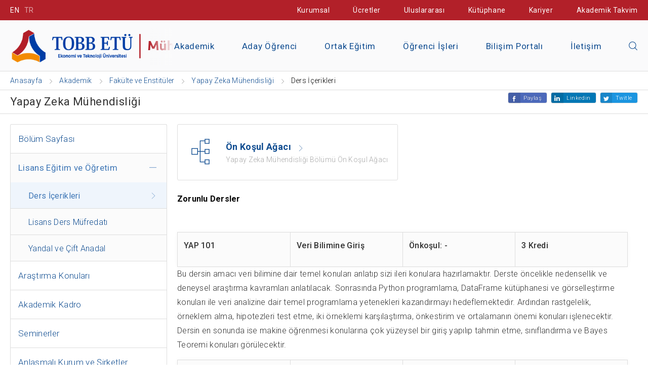

--- FILE ---
content_type: text/html; charset=UTF-8
request_url: https://www.etu.edu.tr/tr/bolum/yapay-zeka-muhendisligi/ders-icerikleri
body_size: 15039
content:
<!doctype html>
<html class="no-js" lang="tr" xml:lang="tr" itemscope itemtype="http://schema.org/Organization">
<head>
    <!--

     +-+-+-+-+-+-+-+ +-+-+ +-+-+-+-+-+-+
     |C|r|a|f|t|e|d| |b|y| |H|O|R|A|T|O|
     +-+-+-+-+-+-+-+ +-+-+ +-+-+-+-+-+-+

     ZİYARETÇİLER:
	 Bu projenin yazılımı ve tasarımı HORATO tarafından yapılmıştır.
	 Hayata geçirmek istediğiniz proje fikirleriniz için info@horato.com adresine mail atabilirsiniz.


	 GELİŞTİRİCİLER:
	 Anlaşılan proje kodları bizim olduğu kadar seninde ilgini çekiyor.
	 Bu tarz bir projede yer almak ister misin?

	 YANITIN EVET İSE; CV'ni ik@horato.com adresine gönder.

    -->
    <meta charset="utf-8">
    <meta http-equiv="x-ua-compatible" content="ie=edge">
    <title>Yapay Zeka Mühendisliği / Ders İçerikleri - TOBB ETÜ</title>
            <meta name="description" content="Ankara'da 2004 yılında eğitim-öğretime başlayan TOBB Ekonomi ve Teknoloji Üniversitesi, TOBEV tarafından TOBB desteğiyle kuruldu.">
        <meta property="og:description" content="Ankara'da 2004 yılında eğitim-öğretime başlayan TOBB Ekonomi ve Teknoloji Üniversitesi, TOBEV tarafından TOBB desteğiyle kuruldu.">
        <meta name="twitter:description" content="Ankara'da 2004 yılında eğitim-öğretime başlayan TOBB Ekonomi ve Teknoloji Üniversitesi, TOBEV tarafından TOBB desteğiyle kuruldu.">
                <meta name="keywords" content="tobb etü, tobb, Ekonomi ve Teknoloji Üniversitesi, teknoloji, ekonomi, ankara, üniversite, university, turkey">
        <meta name="viewport" content="width=device-width, initial-scale=1.0, user-scalable=no">
    <meta name="MobileOptimized" content="320">
    <meta name="HandheldFriendly" content="True">
    <meta name="google-site-verification" content="2CPx1pCYpKU6HTizpWWTdkgt4ORhTdyZCNZd4hvFRFI" />
    <meta name="apple-mobile-web-app-capable" content="yes">
    <meta name="format-detection" content="telephone=no">
    <meta property="og:title" content="Yapay Zeka Mühendisliği / Ders İçerikleri - TOBB ETÜ">
    <meta property="og:type" content="website">
    <meta property="og:url" content="https://www.etu.edu.tr/tr/bolum/yapay-zeka-muhendisligi/ders-icerikleri">
        <meta property="og:image" content="/views/etu/assets/img/_icons/tobb_etu_social.png?v=2.7.15">
        <meta name="twitter:card" content="summary_large_image">
    <meta name="twitter:site" content="@tobbetum">
    <meta name="twitter:title" content="Yapay Zeka Mühendisliği / Ders İçerikleri - TOBB ETÜ">
    <link rel="shortcut icon" href="/views/etu/assets/img/_icons/favicon.ico?v=2.7.15" type="image/x-icon">
    <link rel="icon" href="/views/etu/assets/img/_icons/favicon.ico?v=2.7.15" type="image/x-icon">
    <link rel="apple-touch-icon icon" sizes="57x57" href="/views/etu/assets/img/_icons/apple-icon-57x57.png?v=2.7.15">
    <link rel="apple-touch-icon icon" sizes="60x60" href="/views/etu/assets/img/_icons/apple-icon-60x60.png?v=2.7.15">
    <link rel="apple-touch-icon icon" sizes="72x72" href="/views/etu/assets/img/_icons/apple-icon-72x72.png?v=2.7.15">
    <link rel="apple-touch-icon icon" sizes="76x76" href="/views/etu/assets/img/_icons/apple-icon-76x76.png?v=2.7.15">
    <link rel="apple-touch-icon icon" sizes="114x114" href="/views/etu/assets/img/_icons/apple-icon-114x114.png?v=2.7.15">
    <link rel="apple-touch-icon icon" sizes="120x120" href="/views/etu/assets/img/_icons/apple-icon-120x120.png?v=2.7.15">
    <link rel="apple-touch-icon icon" sizes="144x144" href="/views/etu/assets/img/_icons/apple-icon-144x144.png?v=2.7.15">
    <link rel="apple-touch-icon icon" sizes="152x152" href="/views/etu/assets/img/_icons/apple-icon-152x152.png?v=2.7.15">
    <link rel="apple-touch-icon icon" sizes="180x180" href="/views/etu/assets/img/_icons/apple-icon-180x180.png?v=2.7.15">
    <link rel="icon" type="image/png" sizes="192x192"  href="/views/etu/assets/img/_icons/android-icon-192x192.png?v=2.7.15">
    <link rel="icon" type="image/png" sizes="32x32" href="/views/etu/assets/img/_icons/favicon-32x32.png?v=1.0.2">
    <link rel="icon" type="image/png" sizes="96x96" href="/views/etu/assets/img/_icons/favicon-96x96.png?v=1.0.2">
    <link rel="icon" type="image/png" sizes="16x16" href="/views/etu/assets/img/_icons/favicon-16x16.png?v=1.0.2">
    <link rel="manifest" href="/views/etu/assets/img/_icons/manifest.json?v=2.7.15">
    <link rel="canonical" href="https://www.etu.edu.tr/tr/bolum/yapay-zeka-muhendisligi/ders-icerikleri">

    
                <link rel="alternate" href="https://www.etu.edu.tr/tr/bolum/yapay-zeka-muhendisligi/ders-icerikleri" hreflang="tr-TR" />
            <link rel="alternate" href="https://www.etu.edu.tr/en/bolum/yapay-zeka-muhendisligi/ders-icerikleri" hreflang="en-TR" />
        
    <meta name="msapplication-TileColor" content="#000000">
    <meta name="msapplication-TileImage" content="/views/etu/assets/img/_icons/ms-icon-144x144.png?v=2.7.15">
    <meta name="theme-color" content="#000000">
    <link rel="stylesheet" type="text/css" media="screen" href="/views/etu/assets/css/main.css?v=2.7.15">
    <link rel="stylesheet" type="text/css" media="screen" href="/views/etu/assets/css/media.css?v=2.7.15">
    <link rel="stylesheet" type="text/css" media="print" href="/views/etu/assets/css/print.css?v=2.7.15">

    <script src="/views/etu/assets/js/_vendor/_modernizr.js?v=2.7.15"></script>
    <script src="/views/etu/assets/js/_vendor/_jquery.js?v=2.7.15"></script>
    <script src="/views/etu/assets/js/plugins/_common.js?v=2.7.15"></script>
    <script src="/views/etu/assets/js/plugins/_cookie.js?v=2.7.15"></script>
            <script src="/views/etu/assets/js/_min/main.js?v=2.7.15"></script>
            <!--[if lt IE 9]>
    <script src="//html5shiv.googlecode.com/svn/trunk/html5.js"></script>
    <script>window.html5 || document.write('<script src="/views/etu/assets/js/vendor/_html5.js?v=2.7.15"><\/script>')</script>
    <![endif]-->
    <script>
        (function(i,s,o,g,r,a,m){i['GoogleAnalyticsObject']=r;i[r]=i[r]||function(){
                (i[r].q=i[r].q||[]).push(arguments)},i[r].l=1*new Date();a=s.createElement(o),
            m=s.getElementsByTagName(o)[0];a.async=1;a.src=g;m.parentNode.insertBefore(a,m)
        })(window,document,'script','https://www.google-analytics.com/analytics.js','ga');

        ga('create', 'UA-2288245-1', 'auto');
        ga('send', 'pageview');
        ga('send', {
            hitType: 'social',
            socialNetwork: 'Facebook',
            socialAction: 'like',
            socialTarget: 'https://www.etu.edu.tr/tr/bolum/yapay-zeka-muhendisligi/ders-icerikleri'
        });
        ga('send', {
            hitType: 'social',
            socialNetwork: 'Twitter',
            socialAction: 'tweet',
            socialTarget: 'https://www.etu.edu.tr/tr/bolum/yapay-zeka-muhendisligi/ders-icerikleri'
        });
        /* GTM */
        (function(w,d,s,l,i){w[l]=w[l]||[];w[l].push({'gtm.start':
                new Date().getTime(),event:'gtm.js'});var f=d.getElementsByTagName(s)[0],
            j=d.createElement(s),dl=l!='dataLayer'?'&l='+l:'';j.async=true;j.src=
            'https://www.googletagmanager.com/gtm.js?id='+i+dl;f.parentNode.insertBefore(j,f);
        })(window,document,'script','dataLayer','GTM-5Q84M3F');
        <!-- Facebook Pixel Code -->
        !function(f,b,e,v,n,t,s)
        {if(f.fbq)return;n=f.fbq=function(){n.callMethod?
            n.callMethod.apply(n,arguments):n.queue.push(arguments)};
            if(!f._fbq)f._fbq=n;n.push=n;n.loaded=!0;n.version='2.0';
            n.queue=[];t=b.createElement(e);t.async=!0;
            t.src=v;s=b.getElementsByTagName(e)[0];
            s.parentNode.insertBefore(t,s)}(window, document,'script',
            'https://connect.facebook.net/en_US/fbevents.js');
        fbq('init', '417957808979224');
        fbq('track', 'PageView');
        <!-- Yandex.Metrika counter -->
        (function (d, w, c) {
            (w[c] = w[c] || []).push(function() {
                try {
                    w.yaCounter45102459 = new Ya.Metrika({
                        id:45102459,
                        clickmap:true,
                        trackLinks:true,
                        accurateTrackBounce:true,
                        webvisor:true
                    });
                } catch(e) { }
            });

            var n = d.getElementsByTagName("script")[0],
                s = d.createElement("script"),
                f = function () { n.parentNode.insertBefore(s, n); };
            s.type = "text/javascript";
            s.async = true;
            s.src = "https://mc.yandex.ru/metrika/watch.js";

            if (w.opera == "[object Opera]") {
                d.addEventListener("DOMContentLoaded", f, false);
            } else { f(); }
        })(document, window, "yandex_metrika_callbacks");

        var refreshTime = 30000; // in milliseconds, so 10 minutes
        window.setInterval(function () {
            $.get("/_ajax/updateSession");
        }, refreshTime);
    </script>
    <noscript><img height="1" width="1" style="display:none"
                   src="https://www.facebook.com/tr?id=417957808979224&ev=PageView&noscript=1"
        /></noscript>
    <noscript><div><img src="https://mc.yandex.ru/watch/45102459" style="position:absolute; left:-9999px;" alt="" /></div></noscript>
    <script type="application/ld+json">
    {
      "@context": "http://schema.org",
      "@type": "WebSite",
      "url": "https://www.etu.edu.tr/tr/",
      "potentialAction": {
        "@type": "SearchAction",
        "target": "https://www.etu.edu.tr/tr/ara?q={q}",
        "query-input": "required name=q"
      }
    }
    </script>

</head>
<body>
<script>
    fbq('track', 'ViewContent');
</script>
<noscript><iframe src="https://www.googletagmanager.com/ns.html?id=GTM-5Q84M3F" height="0" width="0" style="display:none;visibility:hidden"></iframe></noscript>
<main id="TobbPagePanel">
    <div class="topBar">
        <div class="container">
            <a href="https://www.etu.edu.tr/en/bolum/yapay-zeka-muhendisligi/ders-icerikleri" class="noLeftMar ">EN</a>
            <a href="javascript:;" class="active">TR</a>
                        <div class="rightFloated">
                <a href="/tr/kurumsal" onclick="ga('send', 'event', { eventCategory: 'Header', eventAction: 'Tiklamalar', eventLabel: 'Linkler', eventValue: 'Kurumsal'});" class="noLeftMar">Kurumsal</a>
                <a href="/tr/ucretler" onclick="ga('send', 'event', { eventCategory: 'Header', eventAction: 'Tiklamalar', eventLabel: 'Linkler', eventValue: 'Ucretler'});">Ücretler</a>
                                <a href="/tr/uluslararasi" onclick="ga('send', 'event', { eventCategory: 'Header', eventAction: 'Tiklamalar', eventLabel: 'Linkler', eventValue: 'Uluslararasi'});">Uluslararası</a>
                <a href="/tr/kutuphane" onclick="ga('send', 'event', { eventCategory: 'Header', eventAction: 'Tiklamalar', eventLabel: 'Linkler', eventValue: 'Kutuphane'});">Kütüphane</a>
                <a href="/tr/kariyer" onclick="ga('send', 'event', { eventCategory: 'Header', eventAction: 'Tiklamalar', eventLabel: 'Linkler', eventValue: 'Kariyer'});">Kariyer</a>
                <a href="/tr/akademik-takvim" onclick="ga('send', 'event', { eventCategory: 'Header', eventAction: 'Tiklamalar', eventLabel: 'Linkler', eventValue: 'AkademikTakvim'});">Akademik Takvim</a>

            </div>
        </div>
    </div>

    <header class="site-header ">
        <div class="container">
            <a href="/tr" class="logo" onclick="ga('send', 'event', { eventCategory: 'Header', eventAction: 'Tiklamalar', eventLabel: 'Logo'});" title="TOBB Ekonomi ve Teknoloji Üniversitesi">
                                    <img src="/views/etu/assets/img/_logolar/tobb_etu__logo_tr.png?v=2.7.15" class="logo__text mobileSize" alt="TOBB ETÜ - Ekonomi ve Teknoloji Üniversitesi">
                
                                                            <img src="/views/etu/assets/img/_logolar/TOBB_FakultelerMuhendislik_tr.png?v=2.7.15" class="logo__text withText" alt="TOBB ETÜ - Ekonomi ve Teknoloji Üniversitesi">
                                                </a>
            <div class="topMenu">
                <ul class="topMenuList">
                    <li class="topMenuList__item">
                        <a href="/tr/akademik" onclick="ga('send', 'event', { eventCategory: 'Header', eventAction: 'Tiklamalar', eventLabel: 'AnaLinkler', eventValue: 'Akademik'});" class="topMenuList__item--link active">Akademik</a>
                    </li>
                    <li class="topMenuList__item">
                        <a href="/tr/aday-ogrenci" onclick="ga('send', 'event', { eventCategory: 'Header', eventAction: 'Tiklamalar', eventLabel: 'AnaLinkler', eventValue: 'AdayOgrenci'});" class="topMenuList__item--link">Aday Öğrenci</a>
                    </li>
                    <li class="topMenuList__item">
                        <a href="/tr/ortak-egitim" onclick="ga('send', 'event', { eventCategory: 'Header', eventAction: 'Tiklamalar', eventLabel: 'AnaLinkler', eventValue: 'OrtakEgitim'});" class="topMenuList__item--link">Ortak Eğitim</a>
                    </li>
                    <li class="topMenuList__item top_ogrenci-isleri">
                        <a href="/tr/ogrenci-isleri" onclick="ga('send', 'event', { eventCategory: 'Header', eventAction: 'Tiklamalar', eventLabel: 'AnaLinkler', eventValue: 'OgrenciIsleri'});" class="topMenuList__item--link">Öğrenci İşleri</a>
                    </li>
                    <li class="topMenuList__item">
                        <a href="https://bilisim.etu.edu.tr/linkler" target="_blank" onclick="ga('send', 'event', { eventCategory: 'Header', eventAction: 'Tiklamalar', eventLabel: 'AnaLinkler', eventValue: 'BilisimPortali'});" class="topMenuList__item--link">Bilişim Portalı</a>
                    </li>
                    <li class="topMenuList__item top_iletisim">
                        <a href="/tr/iletisim" onclick="ga('send', 'event', { eventCategory: 'Header', eventAction: 'Tiklamalar', eventLabel: 'AnaLinkler', eventValue: 'Iletisim'});" class="topMenuList__item--link">İletişim</a>
                    </li>
                    <li class="topMenuList__item">
                        <a href="javascript:;" onclick="$('#etu-search').toggleClass('active');$('a.logo').toggleClass('active');$('#search2 input[type=search]').focus();$(this).parent('li').toggleClass('active');$('#ara-input').focus();$(this).toggleClass('hint--left hint--rounded');ga('send', 'event', { eventCategory: 'Header', eventAction: 'Tiklamalar', eventLabel: 'AnaLinkler', eventValue: 'AramaButonu'});" aria-label="Aramayı kapın" class="topMenuList__item--link searchBtn"><i class="ikon ikon-search"></i></a>
                        <div id="etu-search" class="topMenuList__item--search" itemscope itemtype="http://schema.org/WebSite">
                            <link itemprop="url" href="https://www.etu.edu.tr/tr/"/>
                            <form action="/tr/ara" method="get" id="search-block-form" accept-charset="UTF-8" itemprop="potentialAction" itemscope itemtype="http://schema.org/SearchAction">
                                <meta itemprop="target" content="https://www.etu.edu.tr/tr/ara?q={q}"/>
                                <span aria-label="Sesli Arama Yapın" onblur="ga('send', 'event', { eventCategory: 'Header', eventAction: 'Tiklamalar', eventLabel: 'AnaLinkler', eventValue: 'SesliAramaButonu'});" class="topMenuList__item__voice hint--bottom hint--rounded" onclick="startDictationAraGenel();">
                                    <img class="responsive microphone" alt="Mikrofon" src="/views/etu/assets/img/_icons/microphone.png?v=2.7.15" />
                                    <img class="responsive listening" alt="Konuş" src="/views/etu/assets/img/_icons/dinliyorum.gif?v=2.7.15" />
                                </span>
                                <input itemprop="query-input" type="search" name="q" id="ara-input" placeholder="Aradığınız kelime...">
                                <button type="submit"><i class="ikon ikon-search"></i></button>
                            </form>
                        </div>
                    </li>
                </ul>
            </div>
        </div> 
        <button id="mobileNav" class="showMobileMenu visible-m visible-t visible-tl hidden-d"><span></span><span></span><span></span></button>
    </header><script src="/views/etu/assets/js/_min/bolum.js"></script>
<script src="/views/etu/assets/js/plugins/_macy.js"></script


<div class="breadcrumb">
    <ol class="container breadcrumb" vocab="https://schema.org/" typeof="BreadcrumbList">
        <li property="itemListElement" typeof="ListItem" class="breadcrumb__child">
            <a href="/" property="item" class="breadcrumb__item" typeof="WebPage"><span property="name" class="breadcrumb__item--title">Anasayfa</span></a>
            <meta property="position" content="1">
        </li>
                        <li property="itemListElement" typeof="ListItem" class="breadcrumb__child">
            <a href="/tr/akademik" property="item" class="breadcrumb__item" typeof="WebPage">            <span property="name" class="breadcrumb__item--title">Akademik</span>
            </a>            <meta property="position" content="2">
        </li>
                <li property="itemListElement" typeof="ListItem" class="breadcrumb__child">
            <a href="/tr/akademik" property="item" class="breadcrumb__item" typeof="WebPage">            <span property="name" class="breadcrumb__item--title">Fakülte ve Enstitüler</span>
            </a>            <meta property="position" content="3">
        </li>
                <li property="itemListElement" typeof="ListItem" class="breadcrumb__child">
            <a href="/tr/bolum/yapay-zeka-muhendisligi" property="item" class="breadcrumb__item" typeof="WebPage">            <span property="name" class="breadcrumb__item--title">Yapay Zeka Mühendisliği</span>
            </a>            <meta property="position" content="4">
        </li>
                <li property="itemListElement" typeof="ListItem" class="breadcrumb__child">
                        <span property="name" class="breadcrumb__item--title">Ders İçerikleri</span>
                        <meta property="position" content="5">
        </li>
                    </ol>
</div>

<script type="application/ld+json">
{
  "@context": "http://schema.org",
  "@type": "Course",
  "name": "Yapay Zeka Mühendisliği",
  "description": "Yapay Zeka Mühendisliği hakkında ayrıntılı bilgi alın",
  "provider": {
    "@type": "Organization",
    "name": "TOBB Ekonomi ve Teknoloji Üniversitesi",
    "sameAs": "https://www.etu.edu.tr/tr"
  }
}
</script>
<section class="fakulteler">
    <div class="page-header">
        <div class="container">
            <h1 class="page-header__item">Yapay Zeka Mühendisliği</h1>
            <div id="sharePage">
                <div class="likeBtn">
                    <div class="fb-like" data-href="https://www.etu.edu.tr/tr/bolum/yapay-zeka-muhendisligi/ders-icerikleri" data-layout="button_count" data-action="like" data-show-faces="true"></div>
                </div>
                <a href="https://www.facebook.com/sharer/sharer.php?u=https://www.etu.edu.tr/tr/bolum/yapay-zeka-muhendisligi/ders-icerikleri&t=Yapay+Zeka+M%C3%BChendisli%C4%9Fi" rel="windowCenter" class="shareBtn fb popWindow">Paylaş</a>
                <a href="https://www.linkedin.com/shareArticle?mini=true&url=https://www.etu.edu.tr/tr/bolum/yapay-zeka-muhendisligi/ders-icerikleri&title=Yapay+Zeka+M%C3%BChendisli%C4%9Fi&summary=Yapay Zeka M&uuml;hendisliği&source=https://www.etu.edu.tr" rel="windowCenter" class="shareBtn linkedin popWindow">Linkedin</a>
                <a href="https://twitter.com/intent/tweet?source=https://www.etu.edu.tr/tr/bolum/yapay-zeka-muhendisligi/ders-icerikleri&text=Yapay+Zeka+M%C3%BChendisli%C4%9Fi https://www.etu.edu.tr/tr/bolum/yapay-zeka-muhendisligi/ders-icerikleri&via=tobbetum" rel="windowCenter" class="shareBtn tweet popWindow">Twitle</a>
            </div>
        </div>
    </div>
    <div class="container">
        <aside id="sideBar" class="page-side nopad grid-d-3 grid-tl-3 grid-t-12 grid-m-12">
            <nav class="sideMenu">
                <div class="mobileSubMenu visible-m visible-t hidden-tl hidden-d" onclick="$('#mobileNavPop').toggle();$(this).toggleClass('active');"><i class="ikon ikon-plus"></i> Menü</div>
                <ul id="mobileNavPop" class="sideMenu__list">
                    <li class="sideMenu__list__item "><a href="/tr/bolum/yapay-zeka-muhendisligi" class="sideMenu__list__item--link">Bölüm Sayfası</a></li>
                    <li class="sideMenu__list__item active">
                        <a href="javascript:;" onclick="$('#submenuItem').toggle();$(this).parent('li').toggleClass('active');" class="sideMenu__list__item--link subMenuItem">Lisans Eğitim ve Öğretim</a>
                        <ul id="submenuItem"  class="sideMenu__list__item__sub">
                                                        <li class="sideMenu__list__item__sub__item active"><a href="/tr/bolum/yapay-zeka-muhendisligi/ders-icerikleri" class="sideMenu__list__item__sub__item--link">Ders İçerikleri</a></li>
                                                                                    <li class="sideMenu__list__item__sub__item "><a href="/tr/bolum/yapay-zeka-muhendisligi/ders-mufredati" class="sideMenu__list__item__sub__item--link">Lisans Ders Müfredatı</a></li>
                                                                                                                <li class="sideMenu__list__item__sub__item "><a href="/tr/bolum/yapay-zeka-muhendisligi/yandal-cift-anadal" class="sideMenu__list__item__sub__item--link">Yandal ve Çift Anadal</a></li>
                            
                                                    </ul>
                    </li>
                                        <li class="sideMenu__list__item "><a href="/tr/bolum/yapay-zeka-muhendisligi/arastirma-konulari" class="sideMenu__list__item--link">Araştırma Konuları</a></li>
                    
                    
                                        <li class="sideMenu__list__item "><a href="/tr/bolum/yapay-zeka-muhendisligi/akademik-kadro" class="sideMenu__list__item--link">Akademik Kadro</a></li>

                    
                                        <li class="sideMenu__list__item "><a href="/tr/bolum/yapay-zeka-muhendisligi/seminer-takvimi/2026-01" class="sideMenu__list__item--link">Seminerler</a></li>
                    
                                        <li class="sideMenu__list__item "><a href="/tr/bolum/yapay-zeka-muhendisligi/anlasmali-sirketler" class="sideMenu__list__item--link">Anlaşmalı Kurum ve Şirketler</a></li>
                    
                    
                                                                <li class="sideMenu__list__item "><a href="/tr/bolum/yapay-zeka-muhendisligi/sayfa/bolum-hakkinda" class="sideMenu__list__item--link">Bölüm Hakkında</a></li>
                                            <li class="sideMenu__list__item "><a href="/tr/bolum/yapay-zeka-muhendisligi/sayfa/kalite-guvence-sistemi" class="sideMenu__list__item--link">Kalite Güvence Sistemi </a></li>
                                                        </ul>
            </nav>
            <div class="iletisimKutusu nopad grid-d-12 grid-tl-12 grid-t-12 grid-m-12">
                <div class="iletisimKutusu__preview">
                    <h2 class="header_kutu">İLETİŞİM</h2>
                    <div id="iletisimBox">
                        <ul class="iletisimKutusu__list">
                                                        <li class="iletisimKutusu__list__item"><a href="tel:+90 (312) 292 46 90" class="iletisimKutusu__list__item--link">T: +90 (312) 292 46 90</a></li>
                                                                                                                <li class="iletisimKutusu__list__item"><a href="mailto:yapayzeka@etu.edu.tr" class="iletisimKutusu__list__item--link email">yapayzeka@etu.edu.tr</a></li>
                                                    </ul>
                        
                                            </div>
                </div>
            </div>
                    </aside>
        <section class="page-content nopad grid-d-9 grid-tl-9 grid-t-12 grid-m-12">

<div class="container">
        <div class="blockBox withTwo withDesc noLeftMar grid-d-6 grid-tl-6 grid-t-6 grid-m-12">
        <div class="blockBox__item">
            <a href="/files/dosyalar/2024/12/25/feaabd90db5a51fb1148cb9279d4c74d.pdf" target="_blank" class="blockBox__item__link">
                <strong class="blockBox__item__link__header">Ön Koşul Ağacı</strong>
                <p class="blockBox__item__link__desc">Yapay Zeka Mühendisliği Bölümü Ön Koşul Ağacı</p>
                <i class="ikon ikon-connection"></i>
            </a>
        </div>
    </div>
            <div class="clear-grid clearfix"></div>

    <div class="wysi-icerik">
    <h3 style="color: #000000; display: block; font-size: 16px; line-height: 24px; letter-spacing: 0.015em;"><strong>Zorunlu Dersler</strong></h3>
<p><strong>&nbsp;</strong></p>
<table>
<tbody>
<tr>
<td width="151">
<p><strong>YAP 101</strong></p>
</td>
<td width="151">
<p><strong>Veri Bilimine Giriş</strong></p>
</td>
<td width="151">
<p><strong>&Ouml;nkoşul: -</strong></p>
</td>
<td width="151">
<p><strong>3 Kredi</strong></p>
</td>
</tr>
</tbody>
</table>
<p>Bu dersin amacı veri bilimine dair temel konuları anlatıp sizi ileri konulara hazırlamaktır. Derste &ouml;ncelikle nedensellik ve deneysel araştırma kavramları anlatılacak. Sonrasında Python programlama, DataFrame k&uuml;t&uuml;phanesi ve g&ouml;rselleştirme konuları ile veri analizine dair temel programlama yetenekleri kazandırmayı hedeflemektedir. Ardından rastgelelik, &ouml;rneklem alma, hipotezleri test etme, iki &ouml;rneklemi karşılaştırma, &ouml;nkestirim ve ortalamanın &ouml;nemi konuları işlenecektir. Dersin en sonunda ise makine &ouml;ğrenmesi konularına &ccedil;ok y&uuml;zeysel bir giriş yapılıp tahmin etme, sınıflandırma ve Bayes Teoremi konuları g&ouml;r&uuml;lecektir.</p>
<table>
<tbody>
<tr>
<td width="151">
<p><strong>YAP 191</strong></p>
</td>
<td width="151">
<p><strong>Eleştirisel D&uuml;ş&uuml;nce</strong></p>
</td>
<td width="151">
<p><strong>&Ouml;nkoşul: -</strong></p>
</td>
<td width="151">
<p><strong>3 Kredi</strong></p>
</td>
</tr>
</tbody>
</table>
<p>Sen kimsin, eleştirel d&uuml;ş&uuml;nme nedir, ger&ccedil;ek nedir, bilmek ne demektir, fikirleriniz ne kadar iyi, temel sorun &ldquo;benimki daha iyi&rdquo;, değişime diren&ccedil;, uygunluk, durum kurtarma, basmakalıp, aşırı basitleştirme, aceleci sonu&ccedil;lar, dayanaksız varsayımlar, mantıksal yanlışlar, problemlerin birleşimi, kendini tanıma, g&ouml;zlemci olmak, sorunları a&ccedil;ıklığa kavuşturmak, araştırma yapmak, kanıtları yorumlamak, bakış a&ccedil;ılarını analiz etmek, yargılarda bulunmak, &ouml;nyargılar, safsatalar, bilişsel sapmalar</p>
<table>
<tbody>
<tr>
<td width="151">
<p><strong>YAP 192</strong></p>
</td>
<td width="133">
<p><strong>Bilim Tarihi</strong></p>
</td>
<td width="180">
<p><strong>&Ouml;nkoşul: -</strong></p>
</td>
<td width="141">
<p><strong>3 kredi</strong></p>
</td>
</tr>
</tbody>
</table>
<p>İğneler ve sayılar, Atomlar ve boşluk, Hipokrat, Aristoteles, Galen, İslam'da Bilim, Karanlıktan &Ccedil;ıkış, Felsefe Taşı Arayışı, İnsan Bedenini Keşfetme, Evrenin Merkezi Nerede?, Galileo, Harvey, Bacon ve Descartes, Yeni Kimya, Newton, D&uuml;nyayı Sıralama, Hava ve Gazlar, Minik Madde Par&ccedil;acıkları, Kuvvetler, Alanlar ve Manyetizma, Dinozorlar, Gezegenimizin Tarihi, &Ouml;ks&uuml;r&uuml;kler Hapşırmalar ve Hastalıklar, Motorlar ve Enerji, Elementleri Sıralama, Atoma Doğru, Radyoaktivite, Einstein, Kıtaların Hareketi, Ne Miras Alıyoruz?, Nereden Geldik?, Harika İla&ccedil;lar, Yapı Taşları, İnsan Genom Projesi, B&uuml;y&uuml;k Patlama, Dijital &Ccedil;ağda Bilim, T&uuml;rkiye'de Bilim, Yapay Zeka ve Biyoteknoloji, Geleceğin Konuları.</p>
<table>
<tbody>
<tr>
<td width="151">
<p><strong>YAP 441</strong></p>
</td>
<td width="133">
<p><strong>Yapay Zeka</strong></p>
</td>
<td width="180">
<p><strong>&Ouml;nkoşul: BİL 212, BİL 345</strong></p>
</td>
<td width="141">
<p><strong>3 kredi</strong></p>
</td>
</tr>
</tbody>
</table>
<p>Akıllı aracılar, problem &ccedil;&ouml;z&uuml;m&uuml;nde arama y&ouml;ntemleri, bilgilendirilmiş ve bilgilendirilmemiş arama y&ouml;ntemleri, keşif y&ouml;ntemleri, kısıt sağlama problemleri, oyun oynama, bilgi ve akıl y&uuml;r&uuml;tme, birinci derecede mantık, bilgi g&ouml;sterimi, &ouml;ğrenme.</p>
<table>
<tbody>
<tr>
<td width="161">
<p><strong>YAP 442 &nbsp;(BİL 442)</strong></p>
</td>
<td width="123">
<p><strong>Derin &Ouml;ğrenme</strong></p>
</td>
<td width="180">
<p><strong>&Ouml;nkoşul: YAP 470</strong></p>
</td>
<td width="141">
<p><strong>3 kredi</strong></p>
</td>
</tr>
</tbody>
</table>
<p>Derin &Ouml;ğrenme Temelleri, derin yapay sinir ağları, derin &ouml;ğrenme eğitim modelleri, evrişimsel sinir ağları (CNN), Otomatik Kodlayıcı (AE), tekrarlayan sinir ağları (RNN), &Uuml;retici &Ccedil;ekişmeli Ağlar (GAN), D&ouml;n&uuml;şt&uuml;r&uuml;c&uuml; Ağlar, Derin takviyeli &ouml;ğrenme, Derin &Ouml;ğrenme Uygulamaları</p>
<table>
<tbody>
<tr>
<td width="161">
<p><strong>YAP 470 &nbsp;</strong></p>
</td>
<td width="123">
<p><strong>Yapay &Ouml;ğrenme</strong></p>
</td>
<td width="180">
<p><strong>&Ouml;nkoşul: BİL 211, BİL 245</strong></p>
</td>
<td width="141">
<p><strong>3 kredi</strong></p>
</td>
</tr>
</tbody>
</table>
<p>Giriş ve tanımlar, sınıflandırma/regresyon problemi, denetimli &ouml;ğrenme, doğrusal regresyon, en k&uuml;&ccedil;&uuml;k kareler hata toplamı, lojistik regresyon, perceptron, sapma-değişkenlik (bias-variance), d&uuml;zenleme, aşırı &ouml;ğrenme, &ouml;znitelik se&ccedil;imi, &ccedil;ıkarımı, yapay sinir ağları, karar ağa&ccedil;ları, destek vekt&ouml;r makineleri, topluluk ağları, denetimsiz &ouml;ğrenme</p>
<table>
<tbody>
<tr>
<td width="151">
<p><strong>YAP 495</strong></p>
</td>
<td width="133">
<p><strong>Yenilik&ccedil;i Yapay Zeka Uygulamaları</strong></p>
</td>
<td width="180">
<p><strong>&Ouml;nkoşul: YAP 470</strong></p>
</td>
<td width="141">
<p><strong>3 kredi</strong></p>
</td>
</tr>
</tbody>
</table>
<p>&Ouml;ğrenciler yenilik&ccedil;i yapay zeka uygulamaları, başarı hikayeleri, girişimcilik fırsatları, gelecekte beklenen eğilimler konularında alanında uzman konuk konuşmacılarca bilgilendirilecek ve motive edilecektir. &Ouml;ğrencilerden bir sonraki d&ouml;nem yapacakları yapay zeka ve veri bilimi ile ilgili bitirme projesini tanımlamaları ve ilk aşamalarını (ihtiya&ccedil; analizi, kullanılacak teknolojilerin se&ccedil;imi, kullanılacak veri setleri, ara&ccedil;lar, malzemeler vb. temini, genel sistem mimarisi, vb.) tamamlaması hedeflenmektedir.</p>
<table>
<tbody>
<tr>
<td width="151">
<p><strong>YAP 496</strong></p>
</td>
<td width="133">
<p><strong>Bitirme Projesi</strong></p>
</td>
<td width="180">
<p><strong>&Ouml;nkoşul: YAP 495</strong></p>
</td>
<td width="141">
<p><strong>3 kredi</strong></p>
</td>
</tr>
</tbody>
</table>
<p>Bu derste, &ouml;ğrenciler bir yapay zeka veya veri bilimi projesini y&uuml;r&uuml;t&uuml;rler. Bu proje kapsamında, bir&nbsp; yapay zeka probleminin &ccedil;&ouml;z&uuml;m&uuml; i&ccedil;in, literat&uuml;r taraması, problem form&uuml;lasyonu, veri ve alan araştırması ve kapsamlı bir tasarım yapılır. Tasarımın sonucu, d&ouml;nem sonunda, proje y&ouml;neticisine istenilen bi&ccedil;imde sunulur. Giriş, Planlama, Modelleme, Sistem İnşası, Yapay zeka uygulamasının geliştirilmesi, Son demo.</p>
<p>&nbsp;</p>
<h3 style="color: #000000; display: block; font-size: 16px; line-height: 24px; letter-spacing: 0.015em;"><strong>Se&ccedil;meli Dersler</strong></h3>
<p>&nbsp;</p>
<table>
<tbody>
<tr>
<td width="151">
<p><strong>YAP 471</strong></p>
</td>
<td width="151">
<p><strong>Hesaplamalı Finans</strong></p>
</td>
<td width="180">
<p><strong>&Ouml;nkoşul:&nbsp;</strong></p>
</td>
<td width="122">
<p><strong>3 Kredi</strong></p>
</td>
</tr>
</tbody>
</table>
<p>Bu dersin amacı sizi t&uuml;rev fiyatlandırma ilkeleri ve finansta stokastik problemleri &ccedil;&ouml;zmede kullanılan sayısal y&ouml;ntemler ile donatmaktır. Ders size finansın temel n&uuml;merik teknikleri latis, sonlu fark, Monte-Carlo sim&uuml;lasyonu ve yoğunluk d&ouml;n&uuml;ş&uuml;m y&ouml;ntemlerini &ouml;ğretecek. Black-Scholes opsiyon fiyatlama &ccedil;er&ccedil;evesi ile sizi temellendikten sonra, kurs n&uuml;merik metotları, basit ve egzotik opsiyonlar, reel opsiyonlar, kredi riskli ve risksiz tahvil fiyatlaması gibi t&uuml;rev &uuml;r&uuml;nler ve tahvil fiyatlaması problemlerini uygulayacaktır.</p>
<table>
<tbody>
<tr>
<td width="151">
<p><strong>YAP 472</strong></p>
</td>
<td width="151">
<p><strong>Finansal Modelleme</strong></p>
</td>
<td width="180">
<p><strong>&Ouml;nkoşul: İKT 213, BİL 345</strong></p>
</td>
<td width="122">
<p><strong>3 Kredi</strong></p>
</td>
</tr>
</tbody>
</table>
<p>Bu dersin amacı, sizi kantitatif modeller ve finansta b&uuml;y&uuml;k veri analitiği ile donatmaktır.&nbsp; Bu ders size regresyon analizi; sağlamlık analizi; Monte Carlo sim&uuml;lasyonu; doğrusal, tam sayı ve doğrusal olmayan optimizasyon; ve latis y&ouml;ntemleri gibi finansal modelleme &ccedil;er&ccedil;eveleri, ara&ccedil;ları ve metodoloji kavramlarını &ouml;ğretir. Ders bu kavramları, klasik finans problemleri ortalama-varyans portf&ouml;y se&ccedil;imi; tahvil portf&ouml;y y&ouml;netimi; vade yapısı tahmini; sermaye b&uuml;t&ccedil;elemesi; risk &ouml;l&ccedil;&uuml;m&uuml;; indirgenmiş nakit akışı risk analizi; Avrupa ve Amerikan opsiyon fiyatlaması problemlerine ve b&uuml;y&uuml;k veri meseleleri duyarlılık analizi; y&uuml;ksek frekanslı ticaret; b&uuml;y&uuml;k veri ve fin-tek şirketleri konularına uygular.</p>
<table>
<tbody>
<tr>
<td width="151">
<p><strong>YAP 490</strong></p>
</td>
<td width="142">
<p><strong>Araştırma Projesi I</strong></p>
</td>
<td width="189">
<p><strong>&Ouml;nkoşul: YAP 441, YAP 470</strong></p>
</td>
<td width="122">
<p><strong>3 Kredi</strong></p>
</td>
</tr>
</tbody>
</table>
<p>Bu ders kapsamında danışman akademisyenle birlikte yapay zeka / yapay &ouml;ğrenme ile ilgili teorik veya uygulamalı araştırmalar yapılması ama&ccedil;lanmaktadır. D&ouml;nem sonunda yapılan araştırmalar ve &ccedil;alışmalarla ilgili bir makale, bildiri oluşturulması hedeflenmektedir.&nbsp;</p>
<table>
<tbody>
<tr>
<td width="151">
<p><strong>YAP 491</strong></p>
</td>
<td width="142">
<p><strong>Araştırma Projesi II</strong></p>
</td>
<td width="189">
<p><strong>&Ouml;nkoşul: YAP 490</strong></p>
</td>
<td width="122">
<p><strong>3 Kredi</strong></p>
</td>
</tr>
</tbody>
</table>
<p>Bu ders kapsamında danışman akademisyenle birlikte yapay zeka / yapay &ouml;ğrenme ile ilgili teorik veya uygulamalı araştırmalar yapılması ama&ccedil;lanmaktadır. Genel olarak YAP 490 kapsamında yapılan &ccedil;alışmaların bir devamı niteliğinde değerlendirilecek olup d&ouml;nem sonunda yapılan araştırmalar ve &ccedil;alışmalarla ilgili endeksli bir dergide makale oluşturulması hedeflenmektedir.&nbsp;</p>    </div>
</div>

<script>
    $(function() {
        $('.fit-image').imageScale({
            rescaleOnResize: true
        });
    });
</script>
</section>
</div>
</section>

<section class="related-bolum">
<div class="related-bolum__table">
<div onclick="location.href='/tr/bolum/bilgisayar-muhendisligi'" class="related-bolum__table__row">
    <div class="related-bolum__table__row__link">Bilgisayar Mühendisliği</div>
    <a href="/tr/bolum/bilgisayar-muhendisligi" class="related-bolum__table__row__link__button">
        <div class="valign-middle">
            <strong class="related-bolum__table__row__link__button__header">Bilgisayar Mühendisliği</strong>
            <span class="btn btn-tiny filled related-bolum__table__row__link__button__link">incele <i class="ikon ikon-right"></i></span>
        </div>
                <img src="/files/bolum/2016/06/22/31a3e47b03823f0c8fab1af00ae69877.jpg" class="img-responsive" alt="Bilgisayar Mühendisliği">
            </a>
</div>
<div onclick="location.href='/tr/bolum/elektrik-elektronik-muhendisligi'" class="related-bolum__table__row">
    <div class="related-bolum__table__row__link">Elektrik-Elektronik Mühendisliği</div>
    <a href="/tr/bolum/elektrik-elektronik-muhendisligi" class="related-bolum__table__row__link__button">
        <div class="valign-middle">
            <strong class="related-bolum__table__row__link__button__header">Elektrik-Elektronik Mühendisliği</strong>
            <span class="btn btn-tiny filled related-bolum__table__row__link__button__link">incele <i class="ikon ikon-right"></i></span>
        </div>
                <img src="/files/bolum/2016/06/22/25e6f1dfa4d6472384bd91a10ef67896.jpg" class="img-responsive" alt="Elektrik-Elektronik Mühendisliği">
            </a>
</div>
<div onclick="location.href='/tr/bolum/makine-muhendisligi'" class="related-bolum__table__row">
    <div class="related-bolum__table__row__link">Makine Mühendisliği</div>
    <a href="/tr/bolum/makine-muhendisligi" class="related-bolum__table__row__link__button">
        <div class="valign-middle">
            <strong class="related-bolum__table__row__link__button__header">Makine Mühendisliği</strong>
            <span class="btn btn-tiny filled related-bolum__table__row__link__button__link">incele <i class="ikon ikon-right"></i></span>
        </div>
                <img src="/files/bolum/2016/06/22/fe02398776c50ad2ea9b66c95e550b0b.jpg" class="img-responsive" alt="Makine Mühendisliği">
            </a>
</div>
<div onclick="location.href='/tr/bolum/mekatronik-muhendisligi-yandal-programi'" class="related-bolum__table__row">
    <div class="related-bolum__table__row__link">Mekatronik Mühendisliği Yandal Programı</div>
    <a href="/tr/bolum/mekatronik-muhendisligi-yandal-programi" class="related-bolum__table__row__link__button">
        <div class="valign-middle">
            <strong class="related-bolum__table__row__link__button__header">Mekatronik Mühendisliği Yandal Programı</strong>
            <span class="btn btn-tiny filled related-bolum__table__row__link__button__link">incele <i class="ikon ikon-right"></i></span>
        </div>
                <img src="/files/bolum/2016/06/27/fd5d33b4a83cdbb58b0541fe632792f6.jpg" class="img-responsive" alt="Mekatronik Mühendisliği Yandal Programı">
            </a>
</div>
<div onclick="location.href='/tr/bolum/biyomedikal-muhendisligi'" class="related-bolum__table__row">
    <div class="related-bolum__table__row__link">Biyomedikal Mühendisliği</div>
    <a href="/tr/bolum/biyomedikal-muhendisligi" class="related-bolum__table__row__link__button">
        <div class="valign-middle">
            <strong class="related-bolum__table__row__link__button__header">Biyomedikal Mühendisliği</strong>
            <span class="btn btn-tiny filled related-bolum__table__row__link__button__link">incele <i class="ikon ikon-right"></i></span>
        </div>
                <img src="/files/bolum/2016/06/22/03cfc89c77effa7113b426866629868b.jpg" class="img-responsive" alt="Biyomedikal Mühendisliği">
            </a>
</div>
<div onclick="location.href='/tr/bolum/endustri-muhendisligi'" class="related-bolum__table__row">
    <div class="related-bolum__table__row__link">Endüstri Mühendisliği</div>
    <a href="/tr/bolum/endustri-muhendisligi" class="related-bolum__table__row__link__button">
        <div class="valign-middle">
            <strong class="related-bolum__table__row__link__button__header">Endüstri Mühendisliği</strong>
            <span class="btn btn-tiny filled related-bolum__table__row__link__button__link">incele <i class="ikon ikon-right"></i></span>
        </div>
                <img src="/files/bolum/2016/06/22/9bf815e0d3731f998f6ce1e36a572e47.jpg" class="img-responsive" alt="Endüstri Mühendisliği">
            </a>
</div>
<div onclick="location.href='/tr/bolum/malzeme-bilimi-ve-nanoteknoloji-muh'" class="related-bolum__table__row">
    <div class="related-bolum__table__row__link">Malzeme Bilimi ve Nanoteknoloji Müh.</div>
    <a href="/tr/bolum/malzeme-bilimi-ve-nanoteknoloji-muh" class="related-bolum__table__row__link__button">
        <div class="valign-middle">
            <strong class="related-bolum__table__row__link__button__header">Malzeme Bilimi ve Nanoteknoloji Müh.</strong>
            <span class="btn btn-tiny filled related-bolum__table__row__link__button__link">incele <i class="ikon ikon-right"></i></span>
        </div>
                <img src="/files/bolum/2016/06/22/14ec4479e695c9706684a9a219ec6713.jpg" class="img-responsive" alt="Malzeme Bilimi ve Nanoteknoloji Müh.">
            </a>
</div>
</div>
</section>


<div class="clear-grid clearfix"></div>
<footer class="tobbFooter ">
    <div class="container-fluid">
        <div class="nopad tobbFooter__column grid-d-3 grid-tl-6 grid-t-12 grid-m-12">
            <strong class="tobbFooter__header footerLinksToggle">Öğrenci</strong>
            <div class="tobbFooter__List">
                <ul class="tobbFooter__link">
                    <li class="tobbFooter__link--item"><a href="/tr/3-donem-egitim" onclick="ga('send', 'event', { eventCategory: 'Footer', eventAction: 'Tiklamalar', eventLabel: 'Linkler', eventValue: '3DonemEgitim'});">Üç Dönem Eğitim</a></li>
                    <li class="tobbFooter__link--item"><a href="/tr/dim/sayfa/erasmus-nedir" onclick="ga('send', 'event', { eventCategory: 'Footer', eventAction: 'Tiklamalar', eventLabel: 'Linkler', eventValue: 'Erasmus'});">Erasmus</a></li>
                    <li class="tobbFooter__link--item"><a href="/tr/ortak-egitim" onclick="ga('send', 'event', { eventCategory: 'Footer', eventAction: 'Tiklamalar', eventLabel: 'Linkler', eventValue: 'OrtakEgitim'});">Ortak Eğitim</a></li>
                    <li class="tobbFooter__link--item"><a href="/tr/turkce-egitim" onclick="ga('send', 'event', { eventCategory: 'Footer', eventAction: 'Tiklamalar', eventLabel: 'Linkler', eventValue: 'TurkceEgitim'});">Türkçe Eğitim</a></li>
                    <li class="tobbFooter__link--item"><a href="/tr/konuk-evi" onclick="ga('send', 'event', { eventCategory: 'Footer', eventAction: 'Tiklamalar', eventLabel: 'Linkler', eventValue: 'Konukevi'});">Konukevi</a></li>
                    <li class="tobbFooter__link--item"><a href="/tr/videolar" onclick="ga('send', 'event', { eventCategory: 'Footer', eventAction: 'Tiklamalar', eventLabel: 'Linkler', eventValue: 'YerleskedenVideolar'});">Yerleşkeden Videolar</a></li>
                    <li class="tobbFooter__link--item"><a href="/tr/aday-ogrenci/burslar" onclick="ga('send', 'event', { eventCategory: 'Footer', eventAction: 'Tiklamalar', eventLabel: 'Linkler', eventValue: 'KontenjanveBurslar'});">Kontenjan ve Burslar</a></li>
                    <li class="tobbFooter__link--item"><a href="/tr/aday-ogrenci/ucretler" onclick="ga('send', 'event', { eventCategory: 'Footer', eventAction: 'Tiklamalar', eventLabel: 'Linkler', eventValue: 'Ucretler'});">Ücretler</a></li>
                    <li class="tobbFooter__link--item"><a href="/tr/uluslararasi" onclick="ga('send', 'event', { eventCategory: 'Footer', eventAction: 'Tiklamalar', eventLabel: 'Linkler', eventValue: 'Uluslararası'});">Uluslararası</a></li>
                    <li class="tobbFooter__link--item"><a href="http://panoramik.etu.edu.tr/" target="_blank" onclick="ga('send', 'event', { eventCategory: 'Footer', eventAction: 'Tiklamalar', eventLabel: 'Linkler', eventValue: 'Yerleske360'});">Yerleşke 360<sup>&deg;</sup></a></li>
                    <li class="tobbFooter__link--item"><a href="/tr/sayfa/erisilebilir-engelsiz-tobb-etu" onclick="ga('send', 'event', { eventCategory: 'Footer', eventAction: 'Tiklamalar', eventLabel: 'Linkler', eventValue: 'EngelliOgrenciBirimi'});">Erişilebilir Engelsiz TOBB ETÜ</a></li>
                    <li class="tobbFooter__link--item"><a href="/tr/seminer-takvimi" onclick="ga('send', 'event', { eventCategory: 'Footer', eventAction: 'Tiklamalar', eventLabel: 'Linkler', eventValue: 'SeminerTakvimi'});" class="new" data-text="YENİ" title="Seminer Takvimi">Seminer Takvimi</a></li>
                    <li class="tobbFooter__link--item"><a href="/tr/gazete" title="Gazete ETÜ" onclick="ga('send', 'event', { eventCategory: 'Footer', eventAction: 'Tiklamalar', eventLabel: 'Linkler', eventValue: 'GazeteETU'});">Gazete ETÜ</a></li>
                    <li class="tobbFooter__link--item"><a href="http://radyo.etu.edu.tr" onclick="ga('send', 'event', { eventCategory: 'Footer', eventAction: 'Tiklamalar', eventLabel: 'Linkler', eventValue: 'RadyoETU'});" target="_blank" title="RadyoETÜ">RadyoETÜ</a></li>
                    <li class="tobbFooter__link--item"><a href="javascript:;" onclick="ga('send', 'event', { eventCategory: 'Footer', eventAction: 'Tiklamalar', eventLabel: 'Linkler', eventValue: 'Ortam'});gotoOrtamWeb();" target="_blank" class="new" data-text="YENİ" title="ORTAM">ORTAM</a></li>
                    <li class="tobbFooter__link--item"><a href="/tr/foto-galeri/tobb-etu-2021-mezuniyet-toreni-60" onclick="ga('send', 'event', { eventCategory: 'Footer', eventAction: 'Tiklamalar', eventLabel: 'Linkler', eventValue: 'Foto Galeri'});" target="_blank" class="new" data-text="YENİ" title="2021 Mezuniyet Töreni">2021 Mezuniyet Töreni</a></li>
                </ul>
            </div>
        </div>
        <div class="nopad tobbFooter__column grid-d-4 grid-tl-6 grid-t-12 grid-m-12">
            <strong class="tobbFooter__header footerLinksToggle">Araştırma ve Uygulama Merkezleri</strong>
            <div class="tobbFooter__List">
                <ul class="tobbFooter__link">
                    <li class="tobbFooter__link--item"><a href="http://sem.etu.edu.tr/" onclick="ga('send', 'event', { eventCategory: 'Footer', eventAction: 'Tiklamalar', eventLabel: 'Linkler', eventValue: 'SurekliEgitimMerkezi'});" target="_blank">TOBB ETÜ Sürekli Eğitim Merkezi</a></li>
                    <li class="tobbFooter__link--item"><a href="http://enerji.etu.edu.tr/" onclick="ga('send', 'event', { eventCategory: 'Footer', eventAction: 'Tiklamalar', eventLabel: 'Linkler', eventValue: 'EnerjiMerkezi'});" target="_blank">TOBB ETÜ Enerji Uygulamaları ve Araştırmaları Merkezi</a></li>
                    <li class="tobbFooter__link--item"><a href="http://tomer.etu.edu.tr/" onclick="ga('send', 'event', { eventCategory: 'Footer', eventAction: 'Tiklamalar', eventLabel: 'Linkler', eventValue: 'TurkceOgretimMerkezi'});" target="_blank">TOBB ETÜ Türkçe Öğretim Merkezi</a></li>
                    <li class="tobbFooter__link--item"><a href="http://spm.etu.edu.tr/" onclick="ga('send', 'event', { eventCategory: 'Footer', eventAction: 'Tiklamalar', eventLabel: 'Linkler', eventValue: 'SosyalPolitikalarUygulama'});" target="_blank">TOBB ETÜ Sosyal Politikalar Uygulama ve Araştırma Merkezi (SPM)</a></li>
                    <li class="tobbFooter__link--item"><a href="/tr/pdm" onclick="ga('send', 'event', { eventCategory: 'Footer', eventAction: 'Tiklamalar', eventLabel: 'Linkler', eventValue: 'PsikolojikDestekMerkezi'});" target="_blank">Psikolojik Destek Merkezi</a></li>
                    <li class="tobbFooter__link--item"><a href="https://hastane.etu.edu.tr/" onclick="ga('send', 'event', { eventCategory: 'Footer', eventAction: 'Tiklamalar', eventLabel: 'Linkler', eventValue: 'Hastane'});" target="_blank">TOBB ETÜ Sağlık Eğitimi Uygulama ve Araştırma Merkezi</a></li>
                    <li class="tobbFooter__link--item"><a href="https://ucm.etu.edu.tr/tr" onclick="ga('send', 'event', { eventCategory: 'Footer', eventAction: 'Tiklamalar', eventLabel: 'Linkler', eventValue: 'UCM'});" target="_blank">TOBB ETÜ Uyuşmazlık Çözümleri Uygulama ve Araştırma Merkezi</a></li>
                                    </ul>
            </div>
            <strong class="tobbFooter__header footerLinksToggle">Üniversite Sanayi İlişkileri</strong>
            <div class="tobbFooter__List">
                <ul class="tobbFooter__link">
                    <li class="tobbFooter__link--item"><a href="http://tto.etu.edu.tr/" onclick="ga('send', 'event', { eventCategory: 'Footer', eventAction: 'Tiklamalar', eventLabel: 'Linkler', eventValue: 'TTO'});" target="_blank">Teknoloji Transfer Ofisi (ETÜ - TTO)</a></li>
                </ul>
            </div>
            <strong class="tobbFooter__header footerLinksToggle">Bağlantılar</strong>
            <div class="tobbFooter__List">
                <ul class="tobbFooter__link">
                                                            <li class="tobbFooter__link--item"><a href="http://www.tobb.org.tr/" onclick="ga('send', 'event', { eventCategory: 'Footer', eventAction: 'Tiklamalar', eventLabel: 'Linkler', eventValue: 'TOBB'});" target="_blank">TOBB - Türkiye Odalar ve Borsalar Birliği</a></li>
                    <li class="tobbFooter__link--item"><a href="http://www.tepav.org.tr/" onclick="ga('send', 'event', { eventCategory: 'Footer', eventAction: 'Tiklamalar', eventLabel: 'Linkler', eventValue: 'TEPAV'});" target="_blank">TEPAV - Türkiye Ekonomi Politikaları Araştırma Vakfı</a></li>
                </ul>
            </div>
        </div>
        <div class="nopad tobbFooter__column grid-d-2 grid-tl-6 grid-t-12 grid-m-12">
            <strong class="tobbFooter__header footerLinksToggle">Kurumsal</strong>
            <div id="footer-kurumsal" class="tobbFooter__List">
                <ul class="tobbFooter__link">
                    <li class="tobbFooter__link--item"><a href="/tr/kurumsal/mutevelli-heyeti" onclick="ga('send', 'event', { eventCategory: 'Footer', eventAction: 'Tiklamalar', eventLabel: 'Linkler', eventValue: 'MutevelliHeyeti'});">Mütevelli Heyeti</a></li>
                    <li class="tobbFooter__link--item"><a href="/tr/kurumsal/rektorluk" onclick="ga('send', 'event', { eventCategory: 'Footer', eventAction: 'Tiklamalar', eventLabel: 'Linkler', eventValue: 'Rektorluk'});">Rektörlük</a></li>
                    <li class="tobbFooter__link--item"><a href="/tr/kurumsal/universite-yonetim-kurulu" onclick="ga('send', 'event', { eventCategory: 'Footer', eventAction: 'Tiklamalar', eventLabel: 'Linkler', eventValue: 'UniversiteYonetimi'});">Üniversite Yönetimi</a></li>
                    <li class="tobbFooter__link--item"><a href="/tr/sayfa/mevzuat" onclick="ga('send', 'event', { eventCategory: 'Footer', eventAction: 'Tiklamalar', eventLabel: 'Linkler', eventValue: 'Mevzuat'});">Mevzuat</a></li>
                    <li class="tobbFooter__link--item"><a href="/tr/akademik-duyurular" onclick="ga('send', 'event', { eventCategory: 'Footer', eventAction: 'Tiklamalar', eventLabel: 'Linkler', eventValue: 'AkademikDuyurular'});">Akademik Duyurular</a></li>
                    <li class="tobbFooter__link--item"><a href="/tr/haberler" onclick="ga('send', 'event', { eventCategory: 'Footer', eventAction: 'Tiklamalar', eventLabel: 'Linkler', eventValue: 'Haberler'});">Duyuru ve Haberler</a></li>
                                        <li class="tobbFooter__link--item"><a href="/tr/kurumsal/ihaleler" onclick="ga('send', 'event', { eventCategory: 'Footer', eventAction: 'Tiklamalar', eventLabel: 'Ihaleler', eventValue: 'Ihaleler'});">İhaleler</a></li>
                                        <li class="tobbFooter__link--item"><a href="https://www.etu.edu.tr/files/dosyalar/2016/10/20/74f7e5895f51a222563d42902f0774b7.pdf" onclick="ga('send', 'event', { eventCategory: 'Footer', eventAction: 'Tiklamalar', eventLabel: 'KurumsalKimlikKitabi', eventValue: 'Ortam'});">Kurumsal Kimlik Kitabı</a></li>
                                        <li class="tobbFooter__link--item"><a href="/tr/sayfa/kisisel-veriler-hakkinda-bilgilendirme" onclick="ga('send', 'event', { eventCategory: 'Footer', eventAction: 'Tiklamalar', eventLabel: 'kvkk', eventValue: 'Ortam'});">Kişisel Veriler Hakkında Bilgilendirme</a></li>
                    <li class="tobbFooter__link--item"><a href="https://strateji.etu.edu.tr/tr" target="_blank" onclick="ga('send', 'event', { eventCategory: 'Footer', eventAction: 'Tiklamalar', eventLabel: 'strateji-ve-kalite', eventValue: 'strateji-ve-kalite'});">Strateji ve Kalite</a></li>
                </ul>
            </div>
            <strong class="tobbFooter__header footerLinksToggle">Bilgi İşlem</strong>
            <div class="tobbFooter__List">
                <ul class="tobbFooter__link">
                    <li class="tobbFooter__link--item"><a href="/tr/btm" onclick="ga('send', 'event', { eventCategory: 'Footer', eventAction: 'Tiklamalar', eventLabel: 'Linkler', eventValue: 'BTM'});">Bilişim Teknolojileri</a></li>
                    <li class="tobbFooter__link--item"><a href="http://mail.etu.edu.tr/" onclick="ga('send', 'event', { eventCategory: 'Footer', eventAction: 'Tiklamalar', eventLabel: 'Linkler', eventValue: 'ePostaSunucusu'});" target="_blank">e-Posta Sunucusu</a></li>
                    <li class="tobbFooter__link--item"><a href="http://ubs.etu.edu.tr/" onclick="ga('send', 'event', { eventCategory: 'Footer', eventAction: 'Tiklamalar', eventLabel: 'Linkler', eventValue: 'UBS'});" target="_blank">Üniversite Bilgi Sistemi</a></li>
                </ul>
            </div>
        </div>
        <div class="nopad tobbFooter__column grid-d-3 grid-tl-6 grid-t-12 grid-m-12">
            <strong class="tobbFooter__header footerLinksToggle">İletişim</strong>
            <div class="tobbFooter__List">
                <ul class="tobbFooter__link">
                    <li class="tobbFooter__link--item"><a href="/tr/iletisim" onclick="ga('send', 'event', { eventCategory: 'Footer', eventAction: 'Tiklamalar', eventLabel: 'Linkler', eventValue: 'Iletisim'});">İletişim Bilgileri</a></li>
                    <li class="tobbFooter__link--item"><a href="/tr/iletisim/ulasim" onclick="ga('send', 'event', { eventCategory: 'Footer', eventAction: 'Tiklamalar', eventLabel: 'Linkler', eventValue: 'Ulasim'});">Ulaşım Bilgileri</a></li>
                </ul>
                <strong class="tobbFooter__header visible-d visible-tl hidden-t hidden-m"><i class="ikon ikon-tobb"></i></strong>
                <address class="tobbFooter__address">
                    Söğütözü Caddesi No:43, Söğütözü, Ankara, 06560 Türkiye                </address>
                <ul class="tobbFooter__link">
                    <li class="tobbFooter__link--text"><b>T:</b> <a href="tel:+903122924000">(+90 312) 292-4000</a></li>
                    <li class="tobbFooter__link--text"><b>F:</b> <a href="tel:+903122871946">(+90 312) 287-1946</a></li>
                    <li class="tobbFooter__link--text"><b>E:</b> <a href="mailto:bilgi@etu.edu.tr">bilgi@etu.edu.tr</a></li>
                    <li class="tobbFooter__link--text"><b>K:</b> <a href="mailto:tobbetu@hs01.kep.tr">tobbetu@hs01.kep.tr</a></li>
                </ul>
            </div>
            <div class="tobbFooter__social">
                <a href="https://www.instagram.com/tobbetum" onclick="ga('send', 'event', { eventCategory: 'Footer', eventAction: 'Tiklamalar', eventLabel: 'SocialMediaIcons', eventValue: 'Instagram'});" target="_blank"><i class="ikon ikon-instagram"></i></a>
                <a href="https://twitter.com/tobbetum" onclick="ga('send', 'event', { eventCategory: 'Footer', eventAction: 'Tiklamalar', eventLabel: 'SocialMediaIcons', eventValue: 'Twitter'});" target="_blank"><img height="16" style="vertical-align: middle; position: relative; top: -.1rem" src="[data-uri]" /></a>
                <a href="https://www.youtube.com/channel/UCYvSYpykYQ4bszqa3YgL0VA?feature=watch" onclick="ga('send', 'event', { eventCategory: 'Footer', eventAction: 'Tiklamalar', eventLabel: 'SocialMediaIcons', eventValue: 'YouTube'});" target="_blank"><i class="ikon ikon-youtube"></i></a>
                <a href="https://www.linkedin.com/company/tobb-etu" onclick="ga('send', 'event', { eventCategory: 'Footer', eventAction: 'Tiklamalar', eventLabel: 'SocialMediaIcons', eventValue: 'Linkedin'});" target="_blank"><i class="ikon ikon-linkedin"></i></a>
                <a href="https://www.facebook.com/tobbetum" onclick="ga('send', 'event', { eventCategory: 'Footer', eventAction: 'Tiklamalar', eventLabel: 'SocialMediaIcons', eventValue: 'Facebook'});" target="_blank"><i class="ikon ikon-facebook"></i></a>
                <a href="https://ortam.etu.edu.tr/?utm_source=etuweb&utm_medium=footer-social" onclick="ga('send', 'event', { eventCategory: 'Footer', eventAction: 'Tiklamalar', eventLabel: 'SocialMediaIcons', eventValue: 'Ortam'});" class="ortam__social" target="_blank" title="TOBB ETÜ - Ortam"><i class="ikon-ortam"></i></a>
            </div>
        </div>
    </div>
    <div class="clear-grid clearfix"></div>
    <div class="subFooter">
        <div class="container-fluid">
            <small class="subFooter__copyright">© 2026 TOBB ETÜ</small>
            <div class="subFooter__horato">crafted by <a href="https://www.horato.com/?utm_source=footer-copyright&utm_medium=website&utm_campaign=tobb-etu" title="Horato ® — Ödüllü Web Tasarım Firması"><abbr title="Horato ® — Ödüllü Web Tasarım Firması">Horato</abbr></a></div>
        </div>
    </div>
    <div class="clear-grid clearfix"></div>
</footer>
<div class="clear-grid clearfix"></div>
</main>
<nav id="TobbSideMenu">
    <div class="TobbSideMenu__wrap">
        <div class="mobileMenuSearch" itemscope itemtype="http://schema.org/WebSite">
            <link itemprop="url" href="https://www.etu.edu.tr/tr/"/>
            <form action="/tr/ara" method="get" id="search-block-form" accept-charset="UTF-8" itemprop="potentialAction" itemscope itemtype="http://schema.org/SearchAction">
                <meta itemprop="target" content="https://www.etu.edu.tr/tr/ara?q={q}"/>
                <input type="search" class="mobileSearchTxt" name="q" id="ara-input" required placeholder="Aradığınız kelime...">
                <button name="submit" class="mobileSearchBtn" type="submit"><i class="ikon ikon-search"></i></button>
                <button class="mobileResetBtn" type="reset"></button>
            </form>
        </div>
        <header class="mobileMenuHeader">KEŞFET</header>
        <ul class="mobileMenuList">
            <li class="mobileMenuList__item">
                <a href="/tr/akademik" onclick="ga('send', 'event', { eventCategory: 'MobileMenu', eventAction: 'Tiklamalar', eventLabel: 'Akademik'});" class="mobileMenuList__link">Akademik</a>
            </li>
            <li class="mobileMenuList__item">
                <a href="/tr/aday-ogrenci" onclick="ga('send', 'event', { eventCategory: 'MobileMenu', eventAction: 'Tiklamalar', eventLabel: 'AdayOgrenci'});" class="mobileMenuList__link">Aday Öğrenci</a>
            </li>
            <li class="mobileMenuList__item">
                <a href="/tr/ortak-egitim" onclick="ga('send', 'event', { eventCategory: 'MobileMenu', eventAction: 'Tiklamalar', eventLabel: 'OtrakEgitim'});" class="mobileMenuList__link">Ortak Eğitim</a>
            </li>
            <li class="mobileMenuList__item">
                <a href="/tr/ogrenci-isleri" onclick="ga('send', 'event', { eventCategory: 'MobileMenu', eventAction: 'Tiklamalar', eventLabel: 'OgrenciIsleri'});" class="mobileMenuList__link">Öğrenci İşleri</a>
            </li>
            <li class="mobileMenuList__item">
                <a href="/tr/uluslararasi" onclick="ga('send', 'event', { eventCategory: 'MobileMenu', eventAction: 'Tiklamalar', eventLabel: 'Uluslararasi'});" class="mobileMenuList__link">Uluslararası</a>
            </li>
            <li class="mobileMenuList__item">
                <a href="/tr/gazete" onclick="ga('send', 'event', { eventCategory: 'MobileMenu', eventAction: 'Tiklamalar', eventLabel: 'GazeteETU'});" class="mobileMenuList__link">Gazete ETÜ</a>
            </li>
            <li class="mobileMenuList__item">
                <a href="https://bilisim.etu.edu.tr/linkler" target="_blank" onclick="ga('send', 'event', { eventCategory: 'MobileMenu', eventAction: 'Tiklamalar', eventLabel: 'BilisimPortali'});" class="mobileMenuList__link">Bilişim Portalı</a>
            </li>
            <li class="mobileMenuList__item">
                <a href="/tr/iletisim" onclick="ga('send', 'event', { eventCategory: 'MobileMenu', eventAction: 'Tiklamalar', eventLabel: 'Iletisim'});" class="mobileMenuList__link">İletişim</a>
            </li>
        </ul>
        <header class="mobileMenuHeader">HIZLI ERİŞİM</header>
        <ul class="mobileMenuList">
            <li class="mobileMenuList__item">
                <a href="/tr/ucretler" onclick="ga('send', 'event', { eventCategory: 'MobileMenu', eventAction: 'Tiklamalar', eventLabel: 'Ucretler'});" class="mobileMenuList__link">Ücretler</a>
            </li>
            
            <li class="mobileMenuList__item">
                <a href="/tr/videolar" onclick="ga('send', 'event', { eventCategory: 'MobileMenu', eventAction: 'Tiklamalar', eventLabel: 'Videolar'});" class="mobileMenuList__link">Videolar</a>
            </li>

            <li class="mobileMenuList__item">
                <a href="http://panoramik.etu.edu.tr/" onclick="ga('send', 'event', { eventCategory: 'MobileMenu', eventAction: 'Tiklamalar', eventLabel: 'Yerleske360'});" class="mobileMenuList__link">Yerleşke 360<sup>&deg;</sup></a>
            </li>
            <li class="mobileMenuList__item">
                <a href="/tr/btm" onclick="ga('send', 'event', { eventCategory: 'MobileMenu', eventAction: 'Tiklamalar', eventLabel: 'BTM'});" class="mobileMenuList__link">Bilişim Teknolojileri</a>
            </li>

            <li class="mobileMenuList__item">
                <a href="/tr/kutuphane" onclick="ga('send', 'event', { eventCategory: 'MobileMenu', eventAction: 'Tiklamalar', eventLabel: 'Kutuphane'});" class="mobileMenuList__link">Kütüphane</a>
            </li>
            <li class="mobileMenuList__item">
                <a href="/tr/akademik-takvim" onclick="ga('send', 'event', { eventCategory: 'MobileMenu', eventAction: 'Tiklamalar', eventLabel: 'AkademikTakvim'});" class="mobileMenuList__link">Akademik Takvim</a>
            </li>
            <li class="mobileMenuList__item">
                <a href="/tr/kurumsal" onclick="ga('send', 'event', { eventCategory: 'MobileMenu', eventAction: 'Tiklamalar', eventLabel: 'Kurumsal'});" class="mobileMenuList__link">Kurumsal</a>
            </li>
            <li class="mobileMenuList__item">
                <a href="/tr/kariyer" onclick="ga('send', 'event', { eventCategory: 'MobileMenu', eventAction: 'Tiklamalar', eventLabel: 'Kariyer'});" class="mobileMenuList__link">Kariyer</a>
            </li>

            <li class="mobileMenuList__item">
                            <div class="mobileMenuList__lang"><a href="https://www.etu.edu.tr/en/bolum/yapay-zeka-muhendisligi/ders-icerikleri"><i class="flag uk"></i> Continue in English</a></div>
                        </li>
        </ul>
    </div>

</nav>



<!--Start of Tawk.to Script-->
<script type="text/javascript">
var Tawk_API=Tawk_API||{}, Tawk_LoadStart=new Date();
(function(){
var s1=document.createElement("script"),s0=document.getElementsByTagName("script")[0];
s1.async=true;
s1.src='https://embed.tawk.to/6867b76e048da11908885313/1ivai92bj';
s1.charset='UTF-8';
s1.setAttribute('crossorigin','*');
s0.parentNode.insertBefore(s1,s0);
})();
</script>
<!--End of Tawk.to Script-->





<script type="text/javascript">
    function notifBox(mesaj, tipGelen) {
        $('#alertbox').attr("data-tip", tipGelen);
        $('#notif-p').html(mesaj);
        $('#alertbox').fadeIn(300);

        setTimeout(function() {$('.alert-box').fadeOut(360);}, 8000);

        return true;
    }

    </script>


<!-- ### NotifBox -->
<div role="alertdialog" class="alert-box" data-tip="" style="display: none;" id="alertbox">
    <div role="alert" class="alert-box__wrap">
        <p class="alert-box__txt" id="notif-p"></p>
    </div>
</div>


<script>
    /* $(function() {
        updateCurrentPlaying();

        radyoETUIntervalID = window.setInterval(updateCurrentPlaying, 15000);


        function updateCurrentPlaying() {
        var d = new Date();
        var datestring = d.getDate()+"-"+(d.getMonth()+1)+"-"+d.getFullYear()+"-"+d.getHours()+"-"+d.getMinutes();

        $.get("/current_playing.json?a=" + datestring, function( data ) {
            var returnData = data;
            if(returnData['error'] == 0) {
                $('#etuPlayer__info__song-name').html(returnData['song_name']);
                $('#etuPlayer__info__singer').html(returnData['artist_name']);
                $('#etuPlayer__cover__image__loaded').css("background-image", "url(https://radyo.etu.edu.tr" + returnData['song_cover'] + ")");
            }
        });
    }
    }); */

    function notifBox(mesaj, tipGelen) {
        $('#alertbox').attr("data-tip", tipGelen);
        $('#notif-p').html(mesaj);
        $('#alertbox').fadeIn(300);

        setTimeout(function() {$('.alert-box').fadeOut(360);}, 8000);
    }


</script>
<!--  ### NotifBox  ENDED -->


<div id="fb-root"></div>
<script>
    $(window).load( function(){
        (function(d, s, id) {
            var js, fjs = d.getElementsByTagName(s)[0];
            if (d.getElementById(id)) return;
            js = d.createElement(s); js.id = id;
                        js.src = "//connect.facebook.net/tr_TR/sdk.js#xfbml=1&version=v2.6";
                        fjs.parentNode.insertBefore(js, fjs);
        }(document, 'script', 'facebook-jssdk'));
    });
    window.fbAsyncInit = function(){
        FB.init({
            appId: '1294291293934992', status: true, cookie: true, xfbml: true });
    };
    (function(d, debug){var js, id = 'facebook-jssdk', ref = d.getElementsByTagName('script')[0];
        if(d.getElementById(id)) {return;}
        js = d.createElement('script'); js.id = id;
                js.async = true;js.src = "//connect.facebook.net/tr_TR/all" + (debug ? "/debug" : "") + ".js";
                ref.parentNode.insertBefore(js, ref);}(document, /*debug*/ false));
    function postToFeed(title, desc, url, image){
        var obj = {method: 'feed',link: url, picture: 'https://www.etu.edu.tr/'+image,name: title,description: desc};
        function callback(response){}
        FB.ui(obj, callback);
    }
    var es = false;
    function startDictationAraGenel () {
        if (window.hasOwnProperty('webkitSpeechRecognition')) {
            if(es) {
                return false;
            }
            es = true;
            $('.topMenuList__item__voice').addClass("active");
            var recognition = new webkitSpeechRecognition();
            recognition.continuous = false;
            recognition.interimResults = false;
                        recognition.lang = "tr-TR";
                        recognition.start();
            recognition.onresult = function(e) {
                document.getElementById('ara-input').value
                    = e.results[0][0].transcript;
                recognition.stop();
                document.getElementById('search-block-form').submit();
            };
            recognition.onerror = function(e) {
                recognition.stop();
            };

            setTimeout(function() {
                $(".topMenuList__item__voice").removeClass("active");
                es = false;
            }, 10000);
        }
    }
</script>

</body>
</html>

--- FILE ---
content_type: text/css
request_url: https://www.etu.edu.tr/views/etu/assets/css/main.css?v=2.7.15
body_size: 81971
content:
@import 'https://fonts.googleapis.com/css?family=Roboto:100,300,400,500,700&subset=latin-ext';

html {
    font-family: sans-serif;
    -ms-text-size-adjust: 100%;
    -webkit-text-size-adjust: 100%;
    position: relative;
    min-height: 100%
}

body, html {
    margin: 0;
    padding: 0;
    height: 100%;
    width: 100%
}

article, aside, details, figcaption, figure, footer, header, hgroup, main, menu, nav, section, summary {
    display: block
}

audio, canvas, progress, video {
    display: inline-block;
    vertical-align: baseline
}

audio:not([controls]) {
    display: none;
    height: 0
}

[hidden], template {
    display: none
}

a {
    background-color: transparent;
    text-decoration: none
}

a, button {
    -ms-touch-action: manipulation;
    touch-action: manipulation
}

a:active, a:hover {
    outline: 0
}

abbr[title] {
    border-bottom: 1px dotted
}

b, strong {
    font-weight: bold
}

dfn {
    font-style: italic
}

h1 {
    font-size: 2em
}

mark {
    background: #ff0;
    color: #000
}

small {
    font-size: 80%
}

sub, sup {
    font-size: 75%;
    line-height: 0;
    position: relative;
    vertical-align: baseline
}

sup {
    top: -0.3em;
    padding-left: 1px
}

sub {
    bottom: -0.25em
}

img {
    border: 0;
    color: transparent !important;
    outline: none
}

a img {
    border: 0;
    outline: none
}

svg:not(:root) {
    overflow: hidden
}

svg {
    fill: currentColor
}

hr {
    box-sizing: content-box;
    height: 0
}

pre {
    overflow: auto
}

code, kbd, pre, samp {
    font-family: monospace, monospace;
    font-size: 1em
}

button, input, optgroup, select, textarea {
    color: inherit;
    font: inherit;
    margin: 0
}

button {
    overflow: visible
}

ul, li {
    padding: 0;
    margin: 0;
    list-style: none
}

button, select {
    text-transform: none
}

button, html input[type="button"], input[type="reset"], input[type="submit"] {
    -webkit-appearance: button;
    cursor: pointer
}

button[disabled], html input[disabled] {
    cursor: default
}

button::-moz-focus-inner, input::-moz-focus-inner {
    border: 0;
    padding: 0
}

input {
    line-height: normal
}

input[type="checkbox"], input[type="radio"] {
    box-sizing: border-box;
    padding: 0
}

input[type="number"]::-webkit-inner-spin-button, input[type="number"]::-webkit-outer-spin-button {
    height: auto
}

input[type="search"] {
    box-sizing: content-box
}

fieldset {
    border: 1px solid #c0c0c0;
    margin: 0 2px;
    padding: 0.35em 0.625em 0.75em
}

legend {
    border: 0;
    padding: 0
}

textarea {
    overflow: auto
}

optgroup {
    font-weight: bold
}

table {
    border-collapse: collapse;
    border-spacing: 0
}

td, th {
    padding: 0
}

.ie7 img {
    -ms-interpolation-mode: bicubic
}

.clearfix:before, .clearfix:after {
    content: "\0020";
    display: block;
    height: 0;
    overflow: hidden
}

.clearfix:after {
    clear: both
}

.clearfix {
    zoom: 1
}

::-webkit-input-placeholder {
    color: #ccc
}

:-moz-placeholder {
    color: #ccc
}

::-moz-placeholder {
    color: #ccc
}

:-ms-input-placeholder {
    color: #ccc
}

@font-face {
    font-family: "etuIcon";
    src: url("/views/etu/assets/fonts/_icon_font/TobbIcon.eot");
    src: url("/views/etu/assets/fonts/_icon_font/TobbIcon.eot?#iefix") format("embedded-opentype"), url("/views/etu/assets/fonts/_icon_font/TobbIcon.woff") format("woff"), url("/views/etu/assets/fonts/_icon_font/TobbIcon.ttf") format("truetype"), url("/views/etu/assets/fonts/_icon_font/TobbIcon.svg#Flaticon") format("svg");
    font-weight: normal;
    font-style: normal
}

@media screen and (-webkit-min-device-pixel-ratio: 0) {
    @font-face {
        font-family: "etuIcon";
        src: url("/views/etu/assets/fonts/_icon_font/TobbIcon.svg#Flaticon") format("svg")
    }
}

.ikon:before {
    display: inline-block;
    font-family: "etuIcon";
    font-style: normal;
    font-weight: normal;
    font-variant: normal;
    line-height: 1;
    text-decoration: inherit;
    text-rendering: optimizeLegibility;
    text-transform: none;
    -moz-osx-font-smoothing: grayscale;
    -webkit-font-smoothing: antialiased;
    font-smoothing: antialiased
}

.ikon-agenda:before {
    content: "\f100"
}

.ikon-attachment:before {
    content: "\f101"
}

.ikon-bag:before {
    content: "\f102"
}

.ikon-bookmark:before {
    content: "\f103"
}

.ikon-bookmark-2:before {
    content: "\f104"
}

.ikon-books:before {
    content: "\f105"
}

.ikon-calendar:before {
    content: "\f106"
}

.ikon-check:before {
    content: "\f107"
}

.ikon-checklist:before {
    content: "\f108"
}

.ikon-clock:before {
    content: "\f109"
}

.ikon-connect:before {
    content: "\f10a"
}

.ikon-connection:before {
    content: "\f10b"
}

.ikon-credit-card:before {
    content: "\f10c"
}

.ikon-cross:before {
    content: "\f10d"
}

.ikon-cross-light:before {
    content: "\f10e"
}

.ikon-cv:before {
    content: "\f10f"
}

.ikon-dekanlik:before {
    content: "\f110"
}

.ikon-diploma:before {
    content: "\f111"
}

.ikon-diploma-1:before {
    content: "\f112"
}

.ikon-down:before {
    content: "\f113"
}

.ikon-down-light:before {
    content: "\f114"
}

.ikon-download:before {
    content: "\f115"
}

.ikon-education:before {
    content: "\f116"
}

.ikon-facebook:before {
    content: "\f117"
}

.ikon-filter:before {
    content: "\f118"
}

.ikon-google:before {
    content: "\f119"
}

.ikon-hand:before {
    content: "\f11a"
}

.ikon-help:before {
    content: "\f11b"
}

.ikon-home:before {
    content: "\f11c"
}

.ikon-hospital-1:before {
    content: "\f11d"
}

.ikon-hospital-2:before {
    content: "\f11e"
}

.ikon-hospital-3:before {
    content: "\f11f"
}

.ikon-hospital-4:before {
    content: "\f120"
}

.ikon-hospital-5:before {
    content: "\f121"
}

.ikon-hot:before {
    content: "\f122"
}

.ikon-info:before {
    content: "\f123"
}

.ikon-instagram:before {
    content: "\f124"
}

.ikon-layers:before {
    content: "\f125"
}

.ikon-layers-2:before {
    content: "\f126"
}

.ikon-left:before {
    content: "\f127"
}

.ikon-left-light:before {
    content: "\f128"
}

.ikon-linkedin:before {
    content: "\f129"
}

.ikon-list:before {
    content: "\f12a"
}

.ikon-love:before {
    content: "\f12b"
}

.ikon-mail:before {
    content: "\f12c"
}

.ikon-menu:before {
    content: "\f12d"
}

.ikon-menu-1:before {
    content: "\f12e"
}

.ikon-minus:before {
    content: "\f12f"
}

.ikon-more:before {
    content: "\f130"
}

.ikon-new-window:before {
    content: "\f131"
}

.ikon-notification:before {
    content: "\f132"
}

.ikon-panoramic:before {
    content: "\f133"
}

.ikon-photo:before {
    content: "\f134"
}

.ikon-pinterest:before {
    content: "\f135"
}

.ikon-play:before {
    content: "\f136"
}

.ikon-plus:before {
    content: "\f137"
}

.ikon-reply:before {
    content: "\f138"
}

.ikon-research:before {
    content: "\f139"
}

.ikon-ribbon:before {
    content: "\f13a"
}

.ikon-ribbon-top:before {
    content: "\f13b"
}

.ikon-right:before {
    content: "\f13c"
}

.ikon-right-light:before {
    content: "\f13d"
}

.ikon-search:before {
    content: "\f13e"
}

.ikon-send:before {
    content: "\f13f"
}

.ikon-speech:before {
    content: "\f140"
}

.ikon-square:before {
    content: "\f141"
}

.ikon-star:before {
    content: "\f142"
}

.ikon-telephone:before {
    content: "\f143"
}

.ikon-tobb:before {
    content: "\f144"
}

.ikon-twitter:before {
    content: "\f145"
}

.ikon-up:before {
    content: "\f146"
}

.ikon-up-light:before {
    content: "\f147"
}

.ikon-view:before {
    content: "\f148"
}

.ikon-view-1:before {
    content: "\f149"
}

.ikon-view-filled:before {
    content: "\f14a"
}

.ikon-world:before {
    content: "\f14b"
}

.ikon-www:before {
    content: "\f14c"
}

.ikon-youtube:before {
    content: "\f14d"
}

.ikon-youtube-play:before {
    content: "\f14e"
}

*, *:after, *:before {
    margin: 0;
    padding: 0;
    -webkit-box-sizing: border-box;
    -moz-box-sizing: border-box;
    box-sizing: border-box
}

[class*='grid-'] {
    float: left;
    padding: 10px;
    width: 100%
}

.clear-grid {
    clear: both;
    float: inherit
}

.container {
    margin: 0;
    width: 100%;
    padding: 0 20px;
    position: relative
}

.container:after, .container:before {
    display: table;
    clear: both;
    content: " "
}

.nest {
    margin: 0 -10px;
    padding: 0;
    width: auto
}

.nopad {
    padding: 0
}

.visible-inlineBlock.visible-d, .visible-inlineBlock.visible-tl, .visible-inlineBlock.visible-t, .visible-inlineBlock.visible-m {
    display: inline-block !important
}

.hidden-inlineBlock.hidden-d, .hidden-inlineBlock.hidden-tl, .hidden-inlineBlock.hidden-t, .hidden-inlineBlock.hidden-m {
    display: inline-block !important
}

.grid-m-12 {
    width: 100%
}

.grid-m-11 {
    width: 91.666663%
}

.grid-m-10 {
    width: 83.33%
}

.grid-m-9 {
    width: 74.999997%
}

.grid-m-8 {
    width: 66.66666664%
}

.grid-m-7 {
    width: 58.333%
}

.grid-m-6 {
    width: 50%
}

.grid-m-5 {
    width: 41.6665%
}

.grid-m-4 {
    width: 33.33%
}

.grid-m-3 {
    width: 24.99%
}

.grid-m-2 {
    width: 16.66666%
}

.grid-m-1 {
    width: 8.33%
}

.hidden-m {
    display: none !important
}

.visible-m {
    display: block !important
}

@media (min-width: 720px) {
    .grid-12 {
        width: 100%
    }

    .grid-11 {
        width: 91.666663%
    }

    .grid-10 {
        width: 83.33%
    }

    .grid-9 {
        width: 74.999997%
    }

    .grid-8 {
        width: 66.66666664%
    }

    .grid-7 {
        width: 58.333%
    }

    .grid-6 {
        width: 50%
    }

    .grid-5 {
        width: 41.6665%
    }

    .grid-4 {
        width: 33.33%
    }

    .grid-3 {
        width: 24.99%
    }

    .grid-2 {
        width: 16.66666%
    }

    .grid-1 {
        width: 8.33%
    }

    .grid-t-12 {
        width: 100%
    }

    .grid-t-11 {
        width: 91.666663%
    }

    .grid-t-10 {
        width: 83.33%
    }

    .grid-t-9 {
        width: 74.999997%
    }

    .grid-t-8 {
        width: 66.66666664%
    }

    .grid-t-7 {
        width: 58.333%
    }

    .grid-t-6 {
        width: 50%
    }

    .grid-t-5 {
        width: 41.6665%
    }

    .grid-t-4 {
        width: 33.33%
    }

    .grid-t-3 {
        width: 24.99%
    }

    .grid-t-2 {
        width: 16.66666%
    }

    .grid-t-1 {
        width: 8.33%
    }

    .hidden-t {
        display: none !important
    }

    .visible-t {
        display: block !important
    }
}

@media only screen and (min-width: 1024px) {
    .grid-tl-12 {
        width: 100%
    }

    .grid-tl-11 {
        width: 91.666663%
    }

    .grid-tl-10 {
        width: 83.33%
    }

    .grid-tl-9 {
        width: 74.999997%
    }

    .grid-tl-8 {
        width: 66.66666664%
    }

    .grid-tl-7 {
        width: 58.333%
    }

    .grid-tl-6 {
        width: 50%
    }

    .grid-tl-5 {
        width: 41.6665%
    }

    .grid-tl-4 {
        width: 33.33%
    }

    .grid-tl-3 {
        width: 24.99%
    }

    .grid-tl-2 {
        width: 16.66666%
    }

    .grid-tl-1 {
        width: 8.33%
    }

    .hidden-tl {
        display: none !important
    }

    .visible-tl {
        display: block !important
    }
}

@media only screen and (min-width: 1200px) {
    .container {
        max-width: 1400px;
        margin: 0 auto
    }

    .container-fluid {
        max-width: 90%;
        margin: 0 5%
    }

    .grid-d-12 {
        width: 100%
    }

    .grid-d-11 {
        width: 91.666663%
    }

    .grid-d-10 {
        width: 83.33%
    }

    .grid-d-9 {
        width: 74.999997%
    }

    .grid-d-8 {
        width: 66.66666664%
    }

    .grid-d-7 {
        width: 58.333%
    }

    .grid-d-6 {
        width: 50%
    }

    .grid-d-5 {
        width: 41.6665%
    }

    .grid-d-4 {
        width: 33.33%
    }

    .grid-d-3 {
        width: 24.99%
    }

    .grid-d-2 {
        width: 16.66666%
    }

    .grid-d-1 {
        width: 8.33%
    }

    .hidden-d {
        display: none !important
    }

    .visible-d {
        display: block !important
    }
}

img.scale, img.responsive {
    max-width: 100%;
    width: 100%;
    height: auto
}

img.scale.center, img.responsive.center {
    position: absolute;
    margin: auto;
    min-height: 100%;
    min-width: 100%;
    left: -100%;
    right: -100%;
    top: -100%;
    bottom: -100%
}

@media (max-width: 480px) {
    .include-media-test {
        background-color: #def
    }

    .include-media-test:before {
        content: "<=phone"
    }
}

@media (min-width: 481px) {
    .include-media-test {
        background-color: #abc
    }

    .include-media-test:before {
        content: ">phone"
    }
}

@media (min-width: 815px) and (max-width: 1023px) {
    .include-media-test {
        background-color: #fed
    }

    .include-media-test:before {
        content: ">=815px, <desktop"
    }
}

@media (min-width: 1024px) {
    .include-media-test {
        background-color: #fab
    }

    .include-media-test:before {
        content: ">=desktop"
    }
}

@media (-webkit-min-device-pixel-ratio: 2), (min-resolution: 192dpi) {
    .include-media-test:after {
        content: "Retina" !important
    }
}

html.safari .site-header strong {
    letter-spacing: 0;
    max-width: 215px
}

html.safari .topBar__social a.ortam__social i {
    top: 12px;
    background-size: 17px !important
}

@media (max-width: 1199px) {
    html.safari .topBar__social a.ortam__social i {
        top: 13px;
        background-size: 14px !important
    }
}

@media (max-width: 1023px) {
    html.safari .topBar__social a.ortam__social i {
        top: 2px;
        background-size: 16px !important
    }
}

html.safari .swiper-container .slide-content .title, html.safari .featured_header__detail__xlarge_text {
    font-weight: 300
}

html.safari .topMenuList__item--link {
    font-weight: 500;
    letter-spacing: .02em
}

html.safari .withSubmenu__desc, html.safari .featured_header__detail__sub_info, html.safari .aday_menu__big__item a {
    -webkit-transform: translate3d(0, 0, 0);
    font-weight: 300
}

html.safari .news .news__item .news__item__time, html.safari .featured_header__detail__time, html.safari .news .news__item .news__item__header {
    -webkit-transform: translate3d(0, 0, 0);
    font-weight: 400
}

html.safari .aday_menu__big__item.active a {
    font-weight: 500
}

html.safari .home-news__more li a, html.safari .blocknav__link, html.safari .btn, html.safari .subFooter__horato a, html.safari .tobbFooter__address, html.safari .oeg__video__thumb__title, html.safari .oeg__video__thumb__label, html.safari .shareBtn {
    font-weight: 400
}

html.safari::-webkit-input-placeholder {
    color: gray
}

html.safari .page-header {
    transition: none;
    -o-transition: none;
    -moz-transition: none;
    -webkit-transition: none;
    -ms-transition: none
}

html.safari .page-header__item {
    overflow: hidden
}

html.safari .yerleskede-yasam .tanitimvideosu__link {
    max-height: 336px
}

html.safari .etu-search__new-search .etu_form input::-webkit-search-results-button, html.safari #etu-search input[type="search"]::-webkit-search-results-button, html.safari #TobbSideMenu .mobileMenuSearch input::-webkit-search-results-button {
    display: none
}

html.safari .etu-search__new-search .etu_form input::-webkit-search-cancel-button, html.safari #etu-search input[type="search"]::-webkit-search-cancel-button, html.safari #TobbSideMenu .mobileMenuSearch input::-webkit-search-cancel-button {
    display: none
}

html.safari #TobbSideMenu .mobileMenuSearch button.mobileSearchBtn {
    top: 17px
}

html.safari #etu-search input[type="search"] {
    width: 170px;
    padding: 0
}

@media all and (max-width: 1023px) {
    html.safari .site-header strong {
        max-width: 190px
    }
}

@media all and (min-width: 0) and (max-width: 719px) {
    html.safari .site-header strong {
        max-width: 180px
    }
}

html.chrome #search {
    transition: all 0.2s ease-in-out;
    -o-transition: all 0.2s ease-in-out;
    -moz-transition: all 0.2s ease-in-out;
    -webkit-transition: all 0.2s ease-in-out;
    -ms-transition: all 0.2s ease-in-out
}

html.chrome .topMenu, html.chrome .site-header, html.chrome .topMenuList__item, html.chrome .topMenuList__item.active {
    transition: all 0.3s;
    -o-transition: all 0.3s;
    -moz-transition: all 0.3s;
    -webkit-transition: all 0.3s;
    -ms-transition: all 0.3s
}

html.chrome .etu-search__new-search .etu_form__voice, html.chrome .topMenuList__item__voice {
    display: block
}

html.chrome .etu-search__new-search .etu_form input {
    text-indent: 47px;
    padding: 8px 0 8px 0
}

html.chrome .etu-search__new-search .etu_form input::-webkit-search-cancel-button {
    position: relative;
    right: 50px;
    top: 0px
}

html.gecko .swiper-container .slide-content {
    top: 35%
}

@-webkit-keyframes scroll-ani {
    0% {
        opacity: 1;
        top: 29%
    }
    15% {
        opacity: 1;
        top: 50%
    }
    50% {
        opacity: 0;
        top: 50%
    }
    100% {
        opacity: 0;
        top: 29%
    }
}

@-moz-keyframes scroll-ani {
    0% {
        opacity: 1;
        top: 29%
    }
    15% {
        opacity: 1;
        top: 50%
    }
    50% {
        opacity: 0;
        top: 50%
    }
    100% {
        opacity: 0;
        top: 29%
    }
}

@keyframes scroll-ani {
    0% {
        opacity: 1;
        top: 29%
    }
    15% {
        opacity: 1;
        top: 50%
    }
    50% {
        opacity: 0;
        top: 50%
    }
    100% {
        opacity: 0;
        top: 29%
    }
}

@keyframes compass-spin {
    0% {
        transform: scale(1) rotate(0deg)
    }
    50% {
        transform: scale(1) rotate(80deg)
    }
    100% {
        transform: scale(1) rotate(-180deg)
    }
}

@-o-keyframes compass-spin {
    0% {
        -o-transform: scale(1) rotate(0deg)
    }
    50% {
        -o-transform: scale(1) rotate(80deg)
    }
    100% {
        -o-transform: scale(1) rotate(-180deg)
    }
}

@-moz-keyframes compass-spin {
    0% {
        -moz-transform: scale(1) rotate(0deg)
    }
    50% {
        -moz-transform: scale(1) rotate(80deg)
    }
    100% {
        -moz-transform: scale(1) rotate(-180deg)
    }
}

@-webkit-keyframes compass-spin {
    0% {
        -webkit-transform: scale(1) rotate(0deg)
    }
    50% {
        -webkit-transform: scale(1) rotate(80deg)
    }
    100% {
        -webkit-transform: scale(1) rotate(-180deg)
    }
}

.swiper-container {
    margin: 0 auto;
    position: relative;
    overflow: hidden;
    z-index: 1
}

.swiper-container-no-flexbox .swiper-slide {
    float: left
}

.swiper-container-vertical > .swiper-wrapper {
    -webkit-box-orient: vertical;
    -moz-box-orient: vertical;
    -ms-flex-direction: column;
    -webkit-flex-direction: column;
    flex-direction: column
}

.swiper-wrapper {
    position: relative;
    width: 100%;
    height: 100%;
    z-index: 1;
    display: -webkit-box;
    display: -moz-box;
    display: -ms-flexbox;
    display: -webkit-flex;
    display: flex;
    -webkit-transition-property: -webkit-transform;
    -moz-transition-property: -moz-transform;
    -o-transition-property: -o-transform;
    -ms-transition-property: -ms-transform;
    transition-property: transform;
    -webkit-box-sizing: content-box;
    -moz-box-sizing: content-box;
    box-sizing: content-box
}

.swiper-container-android .swiper-slide, .swiper-wrapper {
    -webkit-transform: translate3d(0px, 0, 0);
    -moz-transform: translate3d(0px, 0, 0);
    -o-transform: translate(0px, 0px);
    -ms-transform: translate3d(0px, 0, 0);
    transform: translate3d(0px, 0, 0)
}

.swiper-container-multirow > .swiper-wrapper {
    -webkit-box-lines: multiple;
    -moz-box-lines: multiple;
    -ms-flex-wrap: wrap;
    -webkit-flex-wrap: wrap;
    flex-wrap: wrap
}

.swiper-container-free-mode > .swiper-wrapper {
    -webkit-transition-timing-function: ease-out;
    -moz-transition-timing-function: ease-out;
    -ms-transition-timing-function: ease-out;
    -o-transition-timing-function: ease-out;
    transition-timing-function: ease-out;
    margin: 0 auto
}

.swiper-slide {
    -webkit-flex-shrink: 0;
    -ms-flex: 0 0 auto;
    flex-shrink: 0;
    width: 100%;
    height: 100%;
    filter: alpha(opacity=0 !important);
    -moz-opacity: 0 !important;
    -khtml-opacity: 0 !important;
    opacity: 0 !important
}

.swiper-slide {
    background-position: center;
    background-size: cover
}

.swiper-slide .video-container {
    height: 100%;
    min-height: 100%;
}

.swiper-slide .video-container .plyr__controls {
    opacity: 0 !important;
    visibility: hidden !important;
}

.swiper-slide .video-container-wrap {
    position: fixed;
    top: 0;
    left: 0;
    width: 100%;
    height: 100%;
    overflow: hidden;
    z-index: -1;
}

.swiper-slide .video-container:before {
    content: '';
    position: absolute;
    top: 0;
    left: 0;
    display: block;
    width: 100%;
    height: 100%;
    background: rgba(0, 0, 0, .01);

}

.swiper-slide .video-container video {
    position: absolute;
    top: 50%;
    left: 50%;
    width: 100vw;
    object-fit: cover;
    /* height: 56.25vw; 16:9 ratio */
    height: 100vh;
    transform: translate(-50%, -50%);
    pointer-events: none; /* Ensure the video doesn't block other elements */
}

@media (min-aspect-ratio: 16/9) {
    .swiper-slide .video-container video {
        /* height = 100 * (9 / 16) = 56.25 */
        height: 56.25vw;
    }
}
@media (max-aspect-ratio: 16/9) {
    .swiper-slide .video-container video {
        /* width = 100 / (9 / 16) = 177.777777 */
        width: 177.78vh;
    }
}

.swiper-container-autoheight, .swiper-container-autoheight .swiper-slide {
    height: auto
}

.swiper-container-autoheight .swiper-wrapper {
    -webkit-box-align: start;
    -ms-flex-align: start;
    -webkit-align-items: flex-start;
    align-items: flex-start;
    -webkit-transition-property: -webkit-transform, height;
    -moz-transition-property: -moz-transform;
    -o-transition-property: -o-transform;
    -ms-transition-property: -ms-transform;
    transition-property: transform, height
}

.swiper-container .swiper-notification {
    position: absolute;
    left: 0;
    top: 0;
    pointer-events: none;
    opacity: 0;
    z-index: -1000
}

.swiper-wp8-horizontal {
    -ms-touch-action: pan-y;
    touch-action: pan-y
}

.swiper-wp8-vertical {
    -ms-touch-action: pan-x;
    touch-action: pan-x
}

.swiper-button-prev, .swiper-button-next {
    position: absolute;
    top: 50%;
    width: 27px;
    height: 44px;
    margin-top: -22px;
    z-index: 10;
    cursor: pointer;
    -moz-background-size: 27px 44px;
    -webkit-background-size: 27px 44px;
    background-size: 27px 44px;
    background-position: center;
    background-repeat: no-repeat
}

.swiper-button-prev.swiper-button-disabled, .swiper-button-next.swiper-button-disabled {
    opacity: 0.35;
    cursor: auto;
    pointer-events: none
}

.swiper-button-prev, .swiper-container-rtl .swiper-button-next {
    background-image: url("data:image/svg+xml;charset=utf-8,%3Csvg%20xmlns%3D'http%3A%2F%2Fwww.w3.org%2F2000%2Fsvg'%20viewBox%3D'0%200%2027%2044'%3E%3Cpath%20d%3D'M0%2C22L22%2C0l2.1%2C2.1L4.2%2C22l19.9%2C19.9L22%2C44L0%2C22L0%2C22L0%2C22z'%20fill%3D'%23007aff'%2F%3E%3C%2Fsvg%3E");
    left: 10px;
    right: auto
}

.swiper-button-prev.swiper-button-black, .swiper-container-rtl .swiper-button-next.swiper-button-black {
    background-image: url("data:image/svg+xml;charset=utf-8,%3Csvg%20xmlns%3D'http%3A%2F%2Fwww.w3.org%2F2000%2Fsvg'%20viewBox%3D'0%200%2027%2044'%3E%3Cpath%20d%3D'M0%2C22L22%2C0l2.1%2C2.1L4.2%2C22l19.9%2C19.9L22%2C44L0%2C22L0%2C22L0%2C22z'%20fill%3D'%23000000'%2F%3E%3C%2Fsvg%3E")
}

.swiper-button-prev.swiper-button-white, .swiper-container-rtl .swiper-button-next.swiper-button-white {
    background-image: url("data:image/svg+xml;charset=utf-8,%3Csvg%20xmlns%3D'http%3A%2F%2Fwww.w3.org%2F2000%2Fsvg'%20viewBox%3D'0%200%2027%2044'%3E%3Cpath%20d%3D'M0%2C22L22%2C0l2.1%2C2.1L4.2%2C22l19.9%2C19.9L22%2C44L0%2C22L0%2C22L0%2C22z'%20fill%3D'%23ffffff'%2F%3E%3C%2Fsvg%3E")
}

.swiper-button-next, .swiper-container-rtl .swiper-button-prev {
    background-image: url("data:image/svg+xml;charset=utf-8,%3Csvg%20xmlns%3D'http%3A%2F%2Fwww.w3.org%2F2000%2Fsvg'%20viewBox%3D'0%200%2027%2044'%3E%3Cpath%20d%3D'M27%2C22L27%2C22L5%2C44l-2.1-2.1L22.8%2C22L2.9%2C2.1L5%2C0L27%2C22L27%2C22z'%20fill%3D'%23007aff'%2F%3E%3C%2Fsvg%3E");
    right: 10px;
    left: auto
}

.swiper-button-next.swiper-button-black, .swiper-container-rtl .swiper-button-prev.swiper-button-black {
    background-image: url("data:image/svg+xml;charset=utf-8,%3Csvg%20xmlns%3D'http%3A%2F%2Fwww.w3.org%2F2000%2Fsvg'%20viewBox%3D'0%200%2027%2044'%3E%3Cpath%20d%3D'M27%2C22L27%2C22L5%2C44l-2.1-2.1L22.8%2C22L2.9%2C2.1L5%2C0L27%2C22L27%2C22z'%20fill%3D'%23000000'%2F%3E%3C%2Fsvg%3E")
}

.swiper-button-next.swiper-button-white, .swiper-container-rtl .swiper-button-prev.swiper-button-white {
    background-image: url("data:image/svg+xml;charset=utf-8,%3Csvg%20xmlns%3D'http%3A%2F%2Fwww.w3.org%2F2000%2Fsvg'%20viewBox%3D'0%200%2027%2044'%3E%3Cpath%20d%3D'M27%2C22L27%2C22L5%2C44l-2.1-2.1L22.8%2C22L2.9%2C2.1L5%2C0L27%2C22L27%2C22z'%20fill%3D'%23ffffff'%2F%3E%3C%2Fsvg%3E")
}

.swiper-pagination {
    position: absolute;
    text-align: center;
    -webkit-transition: 300ms;
    -moz-transition: 300ms;
    -o-transition: 300ms;
    transition: 300ms;
    -webkit-transform: translate3d(0, 0, 0);
    -ms-transform: translate3d(0, 0, 0);
    -o-transform: translate3d(0, 0, 0);
    transform: translate3d(0, 0, 0);
    z-index: 10
}

.swiper-pagination.swiper-pagination-hidden {
    opacity: 0
}

.swiper-pagination-fraction, .swiper-pagination-custom, .swiper-container-horizontal > .swiper-pagination-bullets {
    bottom: 10px;
    left: 0;
    width: 100%
}

.swiper-pagination-bullet {
    width: 8px;
    height: 8px;
    display: inline-block;
    border-radius: 100%;
    background: #000;
    opacity: 0.2
}

button.swiper-pagination-bullet {
    border: none;
    margin: 0;
    padding: 0;
    box-shadow: none;
    -moz-appearance: none;
    -ms-appearance: none;
    -webkit-appearance: none;
    appearance: none
}

.swiper-pagination-clickable .swiper-pagination-bullet {
    cursor: pointer
}

.swiper-pagination-white .swiper-pagination-bullet {
    background: #fff
}

.swiper-pagination-bullet-active {
    opacity: 1;
    background: #007aff
}

.swiper-pagination-white .swiper-pagination-bullet-active {
    background: #fff
}

.swiper-pagination-black .swiper-pagination-bullet-active {
    background: #000
}

.swiper-container-vertical > .swiper-pagination-bullets {
    right: 10px;
    top: 50%;
    -webkit-transform: translate3d(0px, -50%, 0);
    -moz-transform: translate3d(0px, -50%, 0);
    -o-transform: translate(0px, -50%);
    -ms-transform: translate3d(0px, -50%, 0);
    transform: translate3d(0px, -50%, 0)
}

.swiper-container-vertical > .swiper-pagination-bullets .swiper-pagination-bullet {
    margin: 5px 0;
    display: block
}

.swiper-container-horizontal > .swiper-pagination-bullets .swiper-pagination-bullet {
    margin: 0 5px
}

.swiper-pagination-progress {
    background: rgba(0, 0, 0, 0.25);
    position: absolute
}

.swiper-pagination-progress .swiper-pagination-progressbar {
    background: #007aff;
    position: absolute;
    left: 0;
    top: 0;
    width: 100%;
    height: 100%;
    -webkit-transform: scale(0);
    -ms-transform: scale(0);
    -o-transform: scale(0);
    transform: scale(0);
    -webkit-transform-origin: left top;
    -moz-transform-origin: left top;
    -ms-transform-origin: left top;
    -o-transform-origin: left top;
    transform-origin: left top
}

.swiper-container-rtl .swiper-pagination-progress .swiper-pagination-progressbar {
    -webkit-transform-origin: right top;
    -moz-transform-origin: right top;
    -ms-transform-origin: right top;
    -o-transform-origin: right top;
    transform-origin: right top
}

.swiper-container-horizontal > .swiper-pagination-progress {
    width: 100%;
    height: 4px;
    left: 0;
    top: 0
}

.swiper-container-vertical > .swiper-pagination-progress {
    width: 4px;
    height: 100%;
    left: 0;
    top: 0
}

.swiper-pagination-progress.swiper-pagination-white {
    background: rgba(255, 255, 255, 0.5)
}

.swiper-pagination-progress.swiper-pagination-white .swiper-pagination-progressbar {
    background: #fff
}

.swiper-pagination-progress.swiper-pagination-black .swiper-pagination-progressbar {
    background: #000
}

.swiper-container-3d {
    -webkit-perspective: 1200px;
    -moz-perspective: 1200px;
    -o-perspective: 1200px;
    perspective: 1200px
}

.swiper-container-3d .swiper-wrapper, .swiper-container-3d .swiper-slide, .swiper-container-3d .swiper-slide-shadow-left, .swiper-container-3d .swiper-slide-shadow-right, .swiper-container-3d .swiper-slide-shadow-top, .swiper-container-3d .swiper-slide-shadow-bottom, .swiper-container-3d .swiper-cube-shadow {
    -webkit-transform-style: preserve-3d;
    -moz-transform-style: preserve-3d;
    -ms-transform-style: preserve-3d;
    transform-style: preserve-3d
}

.swiper-container-3d .swiper-slide-shadow-left, .swiper-container-3d .swiper-slide-shadow-right, .swiper-container-3d .swiper-slide-shadow-top, .swiper-container-3d .swiper-slide-shadow-bottom {
    position: absolute;
    left: 0;
    top: 0;
    width: 100%;
    height: 100%;
    pointer-events: none;
    z-index: 10
}

.swiper-container-3d .swiper-slide-shadow-left {
    background-image: -webkit-gradient(linear, left top, right top, from(rgba(0, 0, 0, 0.5)), to(rgba(0, 0, 0, 0)));
    background-image: -webkit-linear-gradient(right, rgba(0, 0, 0, 0.5), rgba(0, 0, 0, 0));
    background-image: -moz-linear-gradient(right, rgba(0, 0, 0, 0.5), rgba(0, 0, 0, 0));
    background-image: -o-linear-gradient(right, rgba(0, 0, 0, 0.5), rgba(0, 0, 0, 0));
    background-image: linear-gradient(to left, rgba(0, 0, 0, 0.5), rgba(0, 0, 0, 0))
}

.swiper-container-3d .swiper-slide-shadow-right {
    background-image: -webkit-gradient(linear, right top, left top, from(rgba(0, 0, 0, 0.5)), to(rgba(0, 0, 0, 0)));
    background-image: -webkit-linear-gradient(left, rgba(0, 0, 0, 0.5), rgba(0, 0, 0, 0));
    background-image: -moz-linear-gradient(left, rgba(0, 0, 0, 0.5), rgba(0, 0, 0, 0));
    background-image: -o-linear-gradient(left, rgba(0, 0, 0, 0.5), rgba(0, 0, 0, 0));
    background-image: linear-gradient(to right, rgba(0, 0, 0, 0.5), rgba(0, 0, 0, 0))
}

.swiper-container-3d .swiper-slide-shadow-top {
    background-image: -webkit-gradient(linear, left top, left bottom, from(rgba(0, 0, 0, 0.5)), to(rgba(0, 0, 0, 0)));
    background-image: -webkit-linear-gradient(bottom, rgba(0, 0, 0, 0.5), rgba(0, 0, 0, 0));
    background-image: -moz-linear-gradient(bottom, rgba(0, 0, 0, 0.5), rgba(0, 0, 0, 0));
    background-image: -o-linear-gradient(bottom, rgba(0, 0, 0, 0.5), rgba(0, 0, 0, 0));
    background-image: linear-gradient(to top, rgba(0, 0, 0, 0.5), rgba(0, 0, 0, 0))
}

.swiper-container-3d .swiper-slide-shadow-bottom {
    background-image: -webkit-gradient(linear, left bottom, left top, from(rgba(0, 0, 0, 0.5)), to(rgba(0, 0, 0, 0)));
    background-image: -webkit-linear-gradient(top, rgba(0, 0, 0, 0.5), rgba(0, 0, 0, 0));
    background-image: -moz-linear-gradient(top, rgba(0, 0, 0, 0.5), rgba(0, 0, 0, 0));
    background-image: -o-linear-gradient(top, rgba(0, 0, 0, 0.5), rgba(0, 0, 0, 0));
    background-image: linear-gradient(to bottom, rgba(0, 0, 0, 0.5), rgba(0, 0, 0, 0))
}

.swiper-container-coverflow .swiper-wrapper, .swiper-container-flip .swiper-wrapper {
    -ms-perspective: 1200px
}

.swiper-container-cube, .swiper-container-flip {
    overflow: visible
}

.swiper-container-cube .swiper-slide, .swiper-container-flip .swiper-slide {
    pointer-events: none;
    -webkit-backface-visibility: hidden;
    -moz-backface-visibility: hidden;
    -ms-backface-visibility: hidden;
    backface-visibility: hidden;
    z-index: 1
}

.swiper-container-cube .swiper-slide .swiper-slide, .swiper-container-flip .swiper-slide .swiper-slide {
    pointer-events: none
}

.swiper-container-cube .swiper-slide-active, .swiper-container-flip .swiper-slide-active, .swiper-container-cube .swiper-slide-active .swiper-slide-active, .swiper-container-flip .swiper-slide-active .swiper-slide-active {
    pointer-events: auto
}

.swiper-container-cube .swiper-slide-shadow-top, .swiper-container-flip .swiper-slide-shadow-top, .swiper-container-cube .swiper-slide-shadow-bottom, .swiper-container-flip .swiper-slide-shadow-bottom, .swiper-container-cube .swiper-slide-shadow-left, .swiper-container-flip .swiper-slide-shadow-left, .swiper-container-cube .swiper-slide-shadow-right, .swiper-container-flip .swiper-slide-shadow-right {
    z-index: 0;
    -webkit-backface-visibility: hidden;
    -moz-backface-visibility: hidden;
    -ms-backface-visibility: hidden;
    backface-visibility: hidden
}

.swiper-container-cube .swiper-slide {
    visibility: hidden;
    -webkit-transform-origin: 0 0;
    -moz-transform-origin: 0 0;
    -ms-transform-origin: 0 0;
    transform-origin: 0 0;
    width: 100%;
    height: 100%
}

.swiper-container-cube.swiper-container-rtl .swiper-slide {
    -webkit-transform-origin: 100% 0;
    -moz-transform-origin: 100% 0;
    -ms-transform-origin: 100% 0;
    transform-origin: 100% 0
}

.swiper-container-cube .swiper-slide-active, .swiper-container-cube .swiper-slide-next, .swiper-container-cube .swiper-slide-prev, .swiper-container-cube .swiper-slide-next + .swiper-slide {
    pointer-events: auto;
    visibility: visible
}

.swiper-container-cube .swiper-cube-shadow {
    position: absolute;
    left: 0;
    bottom: 0px;
    width: 100%;
    height: 100%;
    background: #000;
    opacity: 0.6;
    -webkit-filter: blur(50px);
    filter: blur(50px);
    z-index: 0
}

.swiper-container-fade.swiper-container-free-mode .swiper-slide {
    -webkit-transition-timing-function: ease-out;
    -moz-transition-timing-function: ease-out;
    -ms-transition-timing-function: ease-out;
    -o-transition-timing-function: ease-out;
    transition-timing-function: ease-out
}

.swiper-container-fade .swiper-slide {
    pointer-events: none;
    -webkit-transition-property: opacity;
    -moz-transition-property: opacity;
    -o-transition-property: opacity;
    transition-property: opacity
}

.swiper-container-fade .swiper-slide .swiper-slide {
    pointer-events: none
}

.swiper-container-fade .swiper-slide-active, .swiper-container-fade .swiper-slide-active .swiper-slide-active {
    pointer-events: auto;
    filter: alpha(opacity=100 !important);
    -moz-opacity: 1 !important;
    -khtml-opacity: 1 !important;
    opacity: 1 !important
}

.swiper-scrollbar {
    border-radius: 10px;
    position: relative;
    -ms-touch-action: none;
    background: rgba(0, 0, 0, 0.1)
}

.swiper-container-horizontal > .swiper-scrollbar {
    position: absolute;
    left: 1%;
    bottom: 3px;
    z-index: 50;
    height: 5px;
    width: 98%
}

.swiper-container-vertical > .swiper-scrollbar {
    position: absolute;
    right: 3px;
    top: 1%;
    z-index: 50;
    width: 5px;
    height: 98%
}

.swiper-scrollbar-drag {
    height: 100%;
    width: 100%;
    position: relative;
    background: rgba(0, 0, 0, 0.5);
    border-radius: 10px;
    left: 0;
    top: 0
}

.swiper-scrollbar-cursor-drag {
    cursor: move
}

.swiper-lazy-preloader {
    width: 42px;
    height: 42px;
    position: absolute;
    left: 50%;
    top: 50%;
    margin-left: -21px;
    margin-top: -21px;
    z-index: 10;
    -webkit-transform-origin: 50%;
    -moz-transform-origin: 50%;
    transform-origin: 50%;
    -webkit-animation: swiper-preloader-spin 1s steps(12, end) infinite;
    -moz-animation: swiper-preloader-spin 1s steps(12, end) infinite;
    animation: swiper-preloader-spin 1s steps(12, end) infinite
}

.swiper-lazy-preloader:after {
    display: block;
    content: "";
    width: 100%;
    height: 100%;
    background-image: url("data:image/svg+xml;charset=utf-8,%3Csvg%20viewBox%3D'0%200%20120%20120'%20xmlns%3D'http%3A%2F%2Fwww.w3.org%2F2000%2Fsvg'%20xmlns%3Axlink%3D'http%3A%2F%2Fwww.w3.org%2F1999%2Fxlink'%3E%3Cdefs%3E%3Cline%20id%3D'l'%20x1%3D'60'%20x2%3D'60'%20y1%3D'7'%20y2%3D'27'%20stroke%3D'%236c6c6c'%20stroke-width%3D'11'%20stroke-linecap%3D'round'%2F%3E%3C%2Fdefs%3E%3Cg%3E%3Cuse%20xlink%3Ahref%3D'%23l'%20opacity%3D'.27'%2F%3E%3Cuse%20xlink%3Ahref%3D'%23l'%20opacity%3D'.27'%20transform%3D'rotate(30%2060%2C60)'%2F%3E%3Cuse%20xlink%3Ahref%3D'%23l'%20opacity%3D'.27'%20transform%3D'rotate(60%2060%2C60)'%2F%3E%3Cuse%20xlink%3Ahref%3D'%23l'%20opacity%3D'.27'%20transform%3D'rotate(90%2060%2C60)'%2F%3E%3Cuse%20xlink%3Ahref%3D'%23l'%20opacity%3D'.27'%20transform%3D'rotate(120%2060%2C60)'%2F%3E%3Cuse%20xlink%3Ahref%3D'%23l'%20opacity%3D'.27'%20transform%3D'rotate(150%2060%2C60)'%2F%3E%3Cuse%20xlink%3Ahref%3D'%23l'%20opacity%3D'.37'%20transform%3D'rotate(180%2060%2C60)'%2F%3E%3Cuse%20xlink%3Ahref%3D'%23l'%20opacity%3D'.46'%20transform%3D'rotate(210%2060%2C60)'%2F%3E%3Cuse%20xlink%3Ahref%3D'%23l'%20opacity%3D'.56'%20transform%3D'rotate(240%2060%2C60)'%2F%3E%3Cuse%20xlink%3Ahref%3D'%23l'%20opacity%3D'.66'%20transform%3D'rotate(270%2060%2C60)'%2F%3E%3Cuse%20xlink%3Ahref%3D'%23l'%20opacity%3D'.75'%20transform%3D'rotate(300%2060%2C60)'%2F%3E%3Cuse%20xlink%3Ahref%3D'%23l'%20opacity%3D'.85'%20transform%3D'rotate(330%2060%2C60)'%2F%3E%3C%2Fg%3E%3C%2Fsvg%3E");
    background-position: 50%;
    -webkit-background-size: 100%;
    background-size: 100%;
    background-repeat: no-repeat
}

.swiper-lazy-preloader-white:after {
    background-image: url("data:image/svg+xml;charset=utf-8,%3Csvg%20viewBox%3D'0%200%20120%20120'%20xmlns%3D'http%3A%2F%2Fwww.w3.org%2F2000%2Fsvg'%20xmlns%3Axlink%3D'http%3A%2F%2Fwww.w3.org%2F1999%2Fxlink'%3E%3Cdefs%3E%3Cline%20id%3D'l'%20x1%3D'60'%20x2%3D'60'%20y1%3D'7'%20y2%3D'27'%20stroke%3D'%23fff'%20stroke-width%3D'11'%20stroke-linecap%3D'round'%2F%3E%3C%2Fdefs%3E%3Cg%3E%3Cuse%20xlink%3Ahref%3D'%23l'%20opacity%3D'.27'%2F%3E%3Cuse%20xlink%3Ahref%3D'%23l'%20opacity%3D'.27'%20transform%3D'rotate(30%2060%2C60)'%2F%3E%3Cuse%20xlink%3Ahref%3D'%23l'%20opacity%3D'.27'%20transform%3D'rotate(60%2060%2C60)'%2F%3E%3Cuse%20xlink%3Ahref%3D'%23l'%20opacity%3D'.27'%20transform%3D'rotate(90%2060%2C60)'%2F%3E%3Cuse%20xlink%3Ahref%3D'%23l'%20opacity%3D'.27'%20transform%3D'rotate(120%2060%2C60)'%2F%3E%3Cuse%20xlink%3Ahref%3D'%23l'%20opacity%3D'.27'%20transform%3D'rotate(150%2060%2C60)'%2F%3E%3Cuse%20xlink%3Ahref%3D'%23l'%20opacity%3D'.37'%20transform%3D'rotate(180%2060%2C60)'%2F%3E%3Cuse%20xlink%3Ahref%3D'%23l'%20opacity%3D'.46'%20transform%3D'rotate(210%2060%2C60)'%2F%3E%3Cuse%20xlink%3Ahref%3D'%23l'%20opacity%3D'.56'%20transform%3D'rotate(240%2060%2C60)'%2F%3E%3Cuse%20xlink%3Ahref%3D'%23l'%20opacity%3D'.66'%20transform%3D'rotate(270%2060%2C60)'%2F%3E%3Cuse%20xlink%3Ahref%3D'%23l'%20opacity%3D'.75'%20transform%3D'rotate(300%2060%2C60)'%2F%3E%3Cuse%20xlink%3Ahref%3D'%23l'%20opacity%3D'.85'%20transform%3D'rotate(330%2060%2C60)'%2F%3E%3C%2Fg%3E%3C%2Fsvg%3E")
}

@-webkit-keyframes swiper-preloader-spin {
    100% {
        -webkit-transform: rotate(360deg)
    }
}

@keyframes swiper-preloader-spin {
    100% {
        transform: rotate(360deg)
    }
}

.flag {
    position: relative;
    display: inline;
    padding-right: 26px;
    top: -1px;
    width: 16px
}

.flag.tr, .flag.uk {
    position: relative
}

.flag.tr:before, .flag.uk:before {
    position: absolute;
    width: 16px;
    height: 16px;
    background-color: transparent;
    background-repeat: no-repeat;
    content: "";
    background-size: 16px;
    top: 0;
    left: 0
}

.flag.tr:before {
    background-image: url("/views/etu/assets/img/_flags/turkey.png")
}

.flag.uk:before {
    background-image: url("/views/etu/assets/img/_flags/united-kingdom.png")
}

.jssocials-shares {
    margin: 0.2em 0
}

.jssocials-shares * {
    box-sizing: border-box
}

.jssocials-share {
    display: inline-block;
    vertical-align: top;
    margin: 0.3em
}

.jssocials-share:first-child {
    margin-left: 0
}

.jssocials-share:last-child {
    margin-right: 0
}

.jssocials-share-logo {
    width: 1em;
    vertical-align: middle;
    font-size: 1.5em
}

img.jssocials-share-logo {
    width: auto;
    height: 1em
}

.jssocials-share-link {
    display: inline-block;
    text-align: center;
    text-decoration: none;
    line-height: 1
}

.jssocials-share-link.jssocials-share-link-count {
    padding-top: .2em
}

.jssocials-share-link.jssocials-share-link-count .jssocials-share-count {
    display: block;
    font-size: .6em;
    margin: 0 -.5em -.8em -.5em
}

.jssocials-share-link.jssocials-share-no-count {
    padding-top: .5em
}

.jssocials-share-link.jssocials-share-no-count .jssocials-share-count {
    height: 1em
}

.jssocials-share-label {
    padding-left: 0.3em;
    vertical-align: middle
}

.jssocials-share-count-box {
    display: inline-block;
    height: 1.5em;
    padding: 0 0.3em;
    vertical-align: middle;
    cursor: default
}

.jssocials-share-count-box.jssocials-share-no-count {
    display: none
}

.jssocials-share-count {
    line-height: 1.5em;
    vertical-align: middle
}

.footable.table, .footable.table *, .footable-details.table, .footable-details.table * {
    -webkit-box-sizing: border-box;
    -moz-box-sizing: border-box;
    box-sizing: border-box
}

.footable.table th, .footable-details.table th {
    text-align: left
}

.footable.table {
    width: 100%;
    max-width: 100%;
    margin-bottom: 10px
}

.footable.table .linked {
    color: #0F4C90;
    cursor: pointer
}

.footable.table sup {
    color: #B22029;
    cursor: pointer;
    font-family: Palatino, 'Palatino Linotype', 'Palatino LT STD', 'Book Antiqua', Georgia, serif
}

.footable caption {
    padding: 15px 0;
    text-align: left;
    font-size: 15px;
    line-height: 24px;
    font-weight: 400
}

.footable-details.table {
    width: 100%;
    max-width: 100%;
    border: none !important
}

.footable-details.table:before {
    content: "";
    bottom: 100%;
    left: 20px;
    border: solid transparent;
    height: 0;
    width: 0;
    position: absolute;
    pointer-events: none;
    border-color: rgba(225, 230, 236, 0);
    border-bottom-color: #e1e6ec;
    border-width: 6px;
    margin-left: -6px
}

.footable-details.table th {
    font-size: 10px;
    line-height: 17px;
    letter-spacing: .02em;
    font-weight: 400
}

.footable-details.table .desc {
    font-size: 14px;
    line-height: 20px;
    letter-spacing: .02em
}

.footable.table > caption + thead > tr:first-child > th, .footable.table > colgroup + thead > tr:first-child > th, .footable.table > thead:first-child > tr:first-child > th, .footable.table > caption + thead > tr:first-child > td, .footable.table > colgroup + thead > tr:first-child > td, .footable.table > thead:first-child > tr:first-child > td, .footable-details.table > caption + thead > tr:first-child > th, .footable-details.table > colgroup + thead > tr:first-child > th, .footable-details.table > thead:first-child > tr:first-child > th, .footable-details.table > caption + thead > tr:first-child > td, .footable-details.table > colgroup + thead > tr:first-child > td, .footable-details.table > thead:first-child > tr:first-child > td {
    border-top: 0
}

.footable.table > thead > tr > th, .footable.table > tbody > tr > th, .footable.table > tfoot > tr > th, .footable.table > thead > tr > td, .footable.table > tbody > tr > td, .footable.table > tfoot > tr > td, .footable-details.table > thead > tr > th, .footable-details.table > tbody > tr > th, .footable-details.table > tfoot > tr > th, .footable-details.table > thead > tr > td, .footable-details.table > tbody > tr > td, .footable-details.table > tfoot > tr > td {
    padding: 8px;
    line-height: 1.42857143;
    vertical-align: top;
    border-top: 1px solid #ddd
}

.footable.table > tbody > tr > td, .footable.table > tfoot > tr > td {
    font-size: 14px
}

.footable.table > tbody > tr > td a, .footable.table > tfoot > tr > td a {
    color: #0F4C90
}

.footable.table > tbody > tr > td a i, .footable.table > tfoot > tr > td a i {
    position: relative;
    font-size: 95%;
    top: -1px
}

.footable.table > thead > tr > th, .footable.table > tbody > tr > th, .footable.table > tfoot > tr > th, .footable.table > thead > tr > td, .footable.table > tbody > tr > td, .footable.table > tfoot > tr > td {
    padding: 12px 8px
}

.footable.table > thead > tr > th, .footable.table > thead > tr > td, .footable-details.table > thead > tr > th, .footable-details.table > thead > tr > td {
    vertical-align: bottom;
    border-bottom: 1px solid #ddd
}

.footable.table-condensed > thead > tr > th, .footable.table-condensed > tbody > tr > th, .footable.table-condensed > tfoot > tr > th, .footable.table-condensed > thead > tr > td, .footable.table-condensed > tbody > tr > td, .footable.table-condensed > tfoot > tr > td, .footable-details.table-condensed > thead > tr > th, .footable-details.table-condensed > tbody > tr > th, .footable-details.table-condensed > tfoot > tr > th, .footable-details.table-condensed > thead > tr > td, .footable-details.table-condensed > tbody > tr > td, .footable-details.table-condensed > tfoot > tr > td {
    padding: 5px
}

.footable.table-bordered, .footable-details.table-bordered {
    border: 1px solid #ddd;
    background-color: #fff
}

.footable.table.withShadow {
    -webkit-box-shadow: 0 2px 4px rgba(0, 0, 0, 0.04);
    -moz-box-shadow: 0 2px 4px rgba(0, 0, 0, 0.04);
    -ms-box-shadow: 0 2px 4px rgba(0, 0, 0, 0.04);
    box-shadow: 0 2px 4px rgba(0, 0, 0, 0.04);
    -o-box-shadow: 0 2px 4px rgba(0, 0, 0, 0.04)
}

.footable.table-bordered > thead > tr > th, .footable.table-bordered > tbody > tr > th, .footable.table-bordered > tfoot > tr > th, .footable.table-bordered > thead > tr > td, .footable.table-bordered > tbody > tr > td, .footable.table-bordered > tfoot > tr > td, .footable-details.table-bordered > thead > tr > th, .footable-details.table-bordered > tbody > tr > th, .footable-details.table-bordered > tfoot > tr > th, .footable-details.table-bordered > thead > tr > td, .footable-details.table-bordered > tbody > tr > td, .footable-details.table-bordered > tfoot > tr > td {
    border: 1px solid #ddd
}

.footable.table-bordered > thead > tr > th, .footable.table-bordered > thead > tr > td, .footable-details.table-bordered > thead > tr > th, .footable-details.table-bordered > thead > tr > td {
    border-bottom-width: 1px
}

.footable.table-striped > tbody > tr:nth-child(odd), .footable-details.table-striped > tbody > tr:nth-child(odd) {
    background-color: #f9f9f9
}

.footable.table-hover > tbody > tr:hover {
    background-color: #FEFAF0
}

.footable.table-hover > tbody > tr.footable-detail-row:hover {
    background-color: #fff
}

.footable-details.table-hover > tbody > tr:hover {
    background-color: #FEFAF0
}

.footable .btn {
    display: inline-block;
    padding: 6px 12px;
    margin-bottom: 0;
    font-size: 14px;
    font-weight: 400;
    line-height: 1.42857143;
    text-align: center;
    white-space: nowrap;
    vertical-align: middle;
    -ms-touch-action: manipulation;
    touch-action: manipulation;
    cursor: pointer;
    -webkit-appearance: button;
    -webkit-user-select: none;
    -moz-user-select: none;
    -ms-user-select: none;
    user-select: none;
    background-image: none;
    border: 1px solid transparent;
    border-radius: 4px;
    overflow: visible;
    text-transform: none
}

.footable .btn:hover, .footable .btn:focus, .footable .btn.focus {
    color: #0F4C90;
    text-decoration: none
}

.footable .btn-default {
    color: #0F4C90;
    background-color: #fff;
    border-color: #0F4C90
}

.footable .btn-default:hover, .footable .btn-default:focus, .footable .btn-default.focus, .footable .btn-default:active, .footable .btn-default.active, .footable .open > .dropdown-toggle.btn-default {
    color: #0F4C90;
    background-color: #e6e6e6;
    border-color: #adadad
}

.footable .btn-primary {
    color: #fff;
    background-color: #337ab7;
    border-color: #2e6da4
}

.footable .btn-primary:hover, .footable .btn-primary:focus, .footable .btn-primary.focus, .footable .btn-primary:active, .footable .btn-primary.active, .footable .open > .dropdown-toggle.btn-primary {
    color: #fff;
    background-color: #286090;
    border-color: #204d74
}

.footable .btn-group, .footable .btn-group-vertical {
    position: relative;
    display: inline-block;
    vertical-align: middle
}

.footable .btn-group > .btn:first-child:not(:last-child):not(.dropdown-toggle) {
    border-top-right-radius: 0;
    border-bottom-right-radius: 0
}

.footable .btn-group > .btn:first-child {
    margin-left: 0
}

.footable .btn-group-vertical > .btn, .footable .btn-group > .btn {
    position: relative;
    float: left
}

.footable .btn-group-xs > .btn, .footable .btn-xs {
    padding: 1px 5px;
    font-size: 12px;
    line-height: 1.5;
    border-radius: 3px
}

.footable .btn-group-sm > .btn, .footable .btn-sm {
    padding: 5px 10px;
    font-size: 12px;
    line-height: 1.5;
    border-radius: 3px
}

.footable .btn-group-lg > .btn, .footable .btn-lg {
    padding: 10px 16px;
    font-size: 18px;
    line-height: 1.3333333;
    border-radius: 6px
}

.footable .caret {
    display: inline-block;
    width: 0;
    height: 0;
    margin-left: 2px;
    vertical-align: middle;
    border-top: 4px solid;
    border-right: 4px solid transparent;
    border-left: 4px solid transparent
}

.footable .btn .caret {
    margin-left: 0
}

.form-group {
    margin-bottom: 15px
}

.footable .form-control {
    display: block;
    width: 100%;
    height: 34px;
    padding: 6px 12px;
    margin: 0;
    font-family: inherit;
    font-size: 14px;
    line-height: 1.42857143;
    color: #555;
    background-color: #fff;
    background-image: none;
    border: 1px solid #ccc;
    border-radius: 4px;
    -webkit-box-shadow: inset 0 1px 1px rgba(0, 0, 0, 0.075);
    box-shadow: inset 0 1px 1px rgba(0, 0, 0, 0.075);
    -webkit-transition: border-color ease-in-out .15s, -webkit-box-shadow ease-in-out .15s;
    -o-transition: border-color ease-in-out .15s, box-shadow ease-in-out .15s;
    transition: border-color ease-in-out .15s, box-shadow ease-in-out .15s
}

.footable .input-group {
    position: relative;
    display: table;
    border-collapse: separate
}

.footable .input-group .form-control {
    position: relative;
    z-index: 2;
    float: left;
    width: 100%;
    margin-bottom: 0
}

.footable .input-group-btn {
    position: relative;
    font-size: 0;
    white-space: nowrap
}

.footable .input-group-addon, .footable .input-group-btn {
    width: 1%;
    white-space: nowrap;
    vertical-align: middle
}

.footable .input-group-addon, .footable .input-group-btn, .footable .input-group .form-control {
    display: table-cell
}

.footable .input-group-btn > .btn + .btn, .footable .input-group-btn:last-child > .btn, .footable .input-group-btn:last-child > .btn-group {
    margin-left: -1px
}

.footable .input-group-btn > .btn {
    position: relative
}

.footable .input-group-btn > .btn:hover, .footable .input-group-btn > .btn:focus, .footable .input-group-btn > .btn:active {
    z-index: 2
}

.footable .input-group .form-control:first-child, .footable .input-group-addon:first-child, .footable .input-group-btn:first-child > .btn, .footable .input-group-btn:first-child > .btn-group > .btn, .footable .input-group-btn:first-child > .dropdown-toggle, .footable .input-group-btn:last-child > .btn:not(:last-child):not(.dropdown-toggle), .footable .input-group-btn:last-child > .btn-group:not(:last-child) > .btn {
    border-top-right-radius: 0;
    border-bottom-right-radius: 0
}

.footable .input-group .form-control:last-child, .footable .input-group-addon:last-child, .footable .input-group-btn:last-child > .btn, .footable .input-group-btn:last-child > .btn-group > .btn, .footable .input-group-btn:last-child > .dropdown-toggle, .footable .input-group-btn:first-child > .btn:not(:first-child), .footable .input-group-btn:first-child > .btn-group:not(:first-child) > .btn {
    border-top-left-radius: 0;
    border-bottom-left-radius: 0
}

.footable .radio, .footable .checkbox {
    position: relative;
    display: block;
    margin-top: 10px;
    margin-bottom: 10px
}

.footable .radio label, .footable .checkbox label {
    max-width: 100%;
    min-height: 20px;
    padding-left: 20px;
    margin-bottom: 0;
    font-weight: 400;
    cursor: pointer
}

.footable .radio input[type=radio], .footable .radio-inline input[type=radio], .footable .checkbox input[type=checkbox], .footable .checkbox-inline input[type=checkbox] {
    position: absolute;
    margin: 4px 0 0 -20px;
    line-height: normal
}

.footable .dropdown-menu {
    position: absolute;
    top: 100%;
    left: 0;
    z-index: 1000;
    display: none;
    float: left;
    min-width: 160px;
    padding: 5px 0;
    margin: 2px 0 0;
    font-size: 14px;
    text-align: left;
    list-style: none;
    background-color: #fff;
    -webkit-background-clip: padding-box;
    background-clip: padding-box;
    border: 1px solid #ccc;
    border: 1px solid rgba(0, 0, 0, 0.15);
    border-radius: 4px;
    -webkit-box-shadow: 0 6px 12px rgba(0, 0, 0, 0.175);
    box-shadow: 0 6px 12px rgba(0, 0, 0, 0.175)
}

.footable .open > .dropdown-menu {
    display: block
}

.footable .dropdown-menu-right {
    right: 0;
    left: auto
}

.footable .dropdown-menu > li > a {
    display: block;
    padding: 3px 20px;
    clear: both;
    font-weight: 400;
    line-height: 1.42857143;
    color: #333;
    white-space: nowrap
}

.footable .dropdown-menu > li > a:hover, .footable .dropdown-menu > li > a:focus {
    color: #262626;
    text-decoration: none;
    background-color: #f5f5f5
}

.footable .pagination {
    display: inline-block;
    padding-left: 0;
    margin: 20px 0;
    border-radius: 4px
}

.footable .pagination > li {
    display: inline
}

.footable .pagination > li:first-child > a, .footable .pagination > li:first-child > span {
    margin-left: 0;
    border-top-left-radius: 4px;
    border-bottom-left-radius: 4px
}

.footable .pagination > li > a, .footable .pagination > li > span {
    position: relative;
    float: left;
    padding: 6px 12px;
    margin-left: -1px;
    line-height: 1.42857143;
    color: #337ab7;
    text-decoration: none;
    background-color: #fff;
    border: 1px solid #ddd
}

.footable .pagination > li > a:hover, .footable .pagination > li > span:hover, .footable .pagination > li > a:focus, .footable .pagination > li > span:focus {
    color: #23527c;
    background-color: #eee;
    border-color: #ddd
}

.footable .pagination > .active > a, .footable .pagination > .active > span, .footable .pagination > .active > a:hover, .footable .pagination > .active > span:hover, .footable .pagination > .active > a:focus, .footable .pagination > .active > span:focus {
    z-index: 2;
    color: #fff;
    cursor: default;
    background-color: #337ab7;
    border-color: #337ab7
}

.footable .pagination > .disabled > span, .footable .pagination > .disabled > span:hover, .footable .pagination > .disabled > span:focus, .footable .pagination > .disabled > a, .footable .pagination > .disabled > a:hover, .footable .pagination > .disabled > a:focus {
    color: #777;
    cursor: not-allowed;
    background-color: #fff;
    border-color: #ddd
}

.footable .label {
    display: inline;
    padding: .2em .6em .3em;
    font-size: 75%;
    line-height: 1;
    color: #fff;
    text-align: center;
    white-space: nowrap;
    vertical-align: baseline;
    border-radius: .25em
}

.footable .label-default {
    background-color: #777
}

.footable-loader.well {
    min-height: 20px;
    padding: 19px;
    margin-bottom: 20px;
    background-color: #f5f5f5;
    border: 1px solid #e3e3e3;
    border-radius: 4px;
    -webkit-box-shadow: inset 0 1px 1px rgba(0, 0, 0, 0.05);
    box-shadow: inset 0 1px 1px rgba(0, 0, 0, 0.05)
}

.footable .sr-only {
    position: absolute;
    width: 1px;
    height: 1px;
    padding: 0;
    margin: -1px;
    overflow: hidden;
    clip: rect(0, 0, 0, 0);
    border: 0
}

@media (min-width: 768px) {
    .footable .form-inline .form-group {
        display: inline-block;
        margin-bottom: 0;
        vertical-align: middle
    }

    .footable .form-inline .form-control {
        display: inline-block;
        width: auto;
        vertical-align: middle
    }

    .footable .form-inline .input-group {
        display: inline-table;
        vertical-align: middle
    }

    .footable .form-inline .input-group .input-group-addon, .footable .form-inline .input-group .input-group-btn, .footable .form-inline .input-group .form-control {
        width: auto
    }

    .footable .form-inline .input-group > .form-control {
        width: 100%
    }
}

table.footable, table.footable-details {
    position: relative;
    width: 100%;
    border-spacing: 0;
    border-collapse: collapse
}

table.footable-details {
    margin-bottom: 0
}

table > tbody > tr > td > span.footable-toggle {
    margin-right: 8px;
    opacity: 0.3
}

table > tbody > tr > td > span.footable-toggle.last-column {
    margin-left: 8px;
    float: right
}

table.table-condensed > tbody > tr > td > span.footable-toggle {
    margin-right: 5px
}

table.footable-details > tbody > tr > th:nth-child(1) {
    min-width: 40px;
    width: 120px
}

table.footable-details > tbody > tr > td:nth-child(2) {
    word-break: break-all
}

table.footable-details > thead > tr:first-child > th, table.footable-details > thead > tr:first-child > td, table.footable-details > tbody > tr:first-child > th, table.footable-details > tbody > tr:first-child > td, table.footable-details > tfoot > tr:first-child > th, table.footable-details > tfoot > tr:first-child > td {
    border-top-width: 0
}

table.footable-details.table-bordered > thead > tr:first-child > th, table.footable-details.table-bordered > thead > tr:first-child > td, table.footable-details.table-bordered > tbody > tr:first-child > th, table.footable-details.table-bordered > tbody > tr:first-child > td, table.footable-details.table-bordered > tfoot > tr:first-child > th, table.footable-details.table-bordered > tfoot > tr:first-child > td {
    border-top-width: 1px
}

div.footable-loader {
    vertical-align: middle;
    text-align: center;
    height: 300px;
    position: relative
}

div.footable-loader > span.fooicon {
    display: inline-block;
    opacity: 0.3;
    font-size: 30px;
    line-height: 32px;
    width: 32px;
    height: 32px;
    margin-top: -16px;
    margin-left: -16px;
    position: absolute;
    top: 50%;
    left: 50%;
    -webkit-animation: fooicon-spin-r 2s infinite linear;
    animation: fooicon-spin-r 2s infinite linear
}

table.footable > tbody > tr.footable-empty > td {
    vertical-align: middle;
    text-align: center;
    font-size: 30px
}

table.footable > tbody > tr > td, table.footable > tbody > tr > th {
    display: none
}

table.footable > tbody > tr.footable-empty > td, table.footable > tbody > tr.footable-empty > th, table.footable > tbody > tr.footable-detail-row > td, table.footable > tbody > tr.footable-detail-row > th {
    display: table-cell
}

@-webkit-keyframes fooicon-spin-r {
    0% {
        -webkit-transform: rotate(0deg);
        transform: rotate(0deg)
    }
    100% {
        -webkit-transform: rotate(359deg);
        transform: rotate(359deg)
    }
}

@keyframes fooicon-spin-r {
    0% {
        -webkit-transform: rotate(0deg);
        transform: rotate(0deg)
    }
    100% {
        -webkit-transform: rotate(359deg);
        transform: rotate(359deg)
    }
}

.fooicon {
    display: inline-block;
    font-family: "etuIcon" !important;
    font-style: normal !important;
    font-weight: normal !important;
    font-variant: normal !important;
    text-transform: none !important;
    speak: none;
    line-height: 1;
    -webkit-font-smoothing: antialiased;
    -moz-osx-font-smoothing: grayscale
}

.fooicon:before, .fooicon:after {
    -webkit-box-sizing: border-box;
    -moz-box-sizing: border-box;
    box-sizing: border-box
}

.fooicon-loader:before {
    content: "\f01e"
}

.fooicon-plus:before {
    content: "\f137"
}

.fooicon-minus:before {
    content: "\f12f"
}

.fooicon-search:before {
    content: "\f002"
}

.fooicon-remove:before {
    content: "\f00d"
}

.fooicon-sort:before {
    content: "\f0dc"
}

.fooicon-sort-asc:before {
    content: "\f160"
}

.fooicon-sort-desc:before {
    content: "\f161"
}

.fooicon-pencil:before {
    content: "\f040"
}

.fooicon-trash:before {
    content: "\f1f8"
}

.fooicon-eye-close:before {
    content: "\f070"
}

.fooicon-flash:before {
    content: "\f0e7"
}

.fooicon-cog:before {
    content: "\f013"
}

table.footable > thead > tr.footable-filtering > th {
    border-bottom-width: 1px;
    font-weight: normal
}

table.footable > thead th {
    font-weight: 400;
    font-size: 10px;
    letter-spacing: .02em
}

table.footable > thead > tr.footable-filtering > th, table.footable.footable-filtering-right > thead > tr.footable-filtering > th {
    text-align: right
}

table.footable.footable-filtering-left > thead > tr.footable-filtering > th {
    text-align: left
}

table.footable.footable-filtering-center > thead > tr.footable-filtering > th {
    text-align: center
}

table.footable > thead > tr.footable-filtering > th div.form-group {
    margin-bottom: 0
}

table.footable > thead > tr.footable-filtering > th div.form-group + div.form-group {
    margin-top: 5px
}

table.footable > thead > tr.footable-filtering > th div.input-group {
    width: 100%
}

table.footable > thead > tr.footable-filtering > th ul.dropdown-menu > li > a.checkbox {
    margin: 0;
    display: block;
    position: relative
}

table.footable > thead > tr.footable-filtering > th ul.dropdown-menu > li > a.checkbox > label {
    display: block;
    padding-left: 20px
}

table.footable > thead > tr.footable-filtering > th ul.dropdown-menu > li > a.checkbox input[type="checkbox"] {
    position: absolute;
    margin-left: -20px
}

@media (min-width: 768px) {
    table.footable > thead > tr.footable-filtering > th div.input-group {
        width: auto
    }

    table.footable > thead > tr.footable-filtering > th div.form-group {
        margin-left: 2px;
        margin-right: 2px
    }

    table.footable > thead > tr.footable-filtering > th div.form-group + div.form-group {
        margin-top: 0
    }
}

table.footable > thead > tr > td.footable-sortable, table.footable > thead > tr > th.footable-sortable, table.footable > tbody > tr > td.footable-sortable, table.footable > tbody > tr > th.footable-sortable, table.footable > tfoot > tr > td.footable-sortable, table.footable > tfoot > tr > th.footable-sortable {
    position: relative;
    padding-right: 30px;
    cursor: pointer
}

td.footable-sortable > span.fooicon, th.footable-sortable > span.fooicon {
    position: absolute;
    right: 6px;
    top: 50%;
    margin-top: -7px;
    opacity: 0;
    transition: opacity 0.3s ease-in
}

td.footable-sortable:hover > span.fooicon, th.footable-sortable:hover > span.fooicon {
    opacity: 1
}

td.footable-sortable.footable-asc > span.fooicon, th.footable-sortable.footable-asc > span.fooicon, td.footable-sortable.footable-desc > span.fooicon, th.footable-sortable.footable-desc > span.fooicon {
    opacity: 1
}

table.footable > tfoot > tr.footable-paging > td > ul.pagination {
    margin: 10px 0 0 0
}

table.footable > tfoot > tr.footable-paging > td > span.label {
    display: inline-block;
    margin: 0 0 10px 0;
    padding: 4px 10px
}

table.footable > tfoot > tr.footable-paging > td, table.footable-paging-center > tfoot > tr.footable-paging > td {
    text-align: center
}

table.footable-paging-left > tfoot > tr.footable-paging > td {
    text-align: left
}

table.footable-paging-right > tfoot > tr.footable-paging > td {
    text-align: right
}

ul.pagination > li.footable-page {
    display: none
}

ul.pagination > li.footable-page.visible {
    display: inline
}

td.footable-editing {
    width: 70px;
    max-width: 70px
}

table.footable-editing-right td.footable-editing, table.footable-editing-right tr.footable-editing {
    text-align: right
}

table.footable-editing-left td.footable-editing, table.footable-editing-left tr.footable-editing {
    text-align: left
}

table.footable-editing button.footable-add, table.footable-editing button.footable-hide, table.footable-editing-show button.footable-show, table.footable-editing.footable-editing-always-show button.footable-show, table.footable-editing.footable-editing-always-show button.footable-hide {
    display: none
}

table.footable-editing.footable-editing-show button.footable-add, table.footable-editing.footable-editing-show button.footable-hide, table.footable-editing.footable-editing-always-show button.footable-add {
    display: inline-block
}

@media all and (min-width: 1024px) and (max-width: 1199px) {
    .footable.table > thead > tr > td, .footable.table > tbody > tr > td, .footable.table > tfoot > tr > td, .footable-details.table > thead > tr > td, .footable-details.table > tbody > tr > td, .footable-details.table > tfoot > tr > td {
        font-size: 13px
    }

    .footable-details.table .desc {
        font-size: 12px;
        line-height: 17px
    }
}

@media all and (min-width: 0) and (max-width: 719px) {
    .footable.table > thead > tr > th, .footable.table > tbody > tr > th, .footable.table > tfoot > tr > th, .footable.table > thead > tr > td, .footable.table > tbody > tr > td, .footable.table > tfoot > tr > td, .footable-details.table > thead > tr > th, .footable-details.table > tbody > tr > th, .footable-details.table > tfoot > tr > th, .footable-details.table > thead > tr > td, .footable-details.table > tbody > tr > td, .footable-details.table > tfoot > tr > td {
        font-size: 12px
    }

    .footable-details.table .desc {
        font-size: 11px;
        line-height: 16px
    }

    .footable caption {
        text-align: center
    }
}

.etu-table, .wysi-icerik table {
    border-collapse: collapse;
    border-spacing: 0;
    empty-cells: show;
    border: 1px solid #ddd;
    -webkit-border-radius: 2px;
    -moz-border-radius: 2px;
    -ms-border-radius: 2px;
    border-radius: 2px;
    -o-border-radius: 2px;
    -webkit-background-clip: padding-box;
    -moz-background-clip: padding;
    background-clip: padding-box;
    -webkit-box-shadow: 0 0 8px rgba(0, 0, 0, 0.04);
    -moz-box-shadow: 0 0 8px rgba(0, 0, 0, 0.04);
    -ms-box-shadow: 0 0 8px rgba(0, 0, 0, 0.04);
    box-shadow: 0 0 8px rgba(0, 0, 0, 0.04);
    -o-box-shadow: 0 0 8px rgba(0, 0, 0, 0.04);
    table-layout: fixed
}

.etu-table caption, .wysi-icerik table caption {
    color: #000;
    font: italic 85%/1 arial, sans-serif;
    padding: 1em 0;
    text-align: center
}

.etu-table td, .etu-table th, .wysi-icerik table td, .wysi-icerik table th {
    border-left: 1px solid #ddd;
    border-bottom: 1px solid #ddd;
    border-right: none;
    border-top: none;
    font-size: inherit;
    margin: 0;
    font-size: 13px;
    line-height: 20px;
    text-align: start;
    overflow: visible;
    padding: 12px
}

.etu-table th {
    font-weight: 500;
    font-size: 14px
}

.etu-table td, .wysi-icerik table td {
    border-bottom: 1px solid #ddd !important;
    background-color: #fff;
    font-size: 13px
}

.etu-table td.highlight, .wysi-icerik table td.highlight {
    font-weight: 500;
    background-color: #EFF5FC
}

.etu-table td a, .wysi-icerik table td a {
    color: #0F4C90
}

.etu-table td a:hover, .wysi-icerik table td a:hover {
    color: #3F77B6
}

.etu-table td a:active, .etu-table td a:focus, .wysi-icerik table td a:active, .wysi-icerik table td a:focus {
    color: #7FAFE4
}

.etu-table td:first-child, .etu-table th:first-child, .wysi-icerik table td:first-child, .wysi-icerik table th:first-child {
    border-left-width: 0
}

.etu-table thead, .wysi-icerik table thead {
    color: #000;
    vertical-align: bottom;
    font-size: 13px;
    letter-spacing: .02em;
    font-weight: 400;
    background-color: rgba(0, 0, 0, 0.02)
}

.etu-table-odd td, .wysi-icerik table td {
    background-color: #FBFBFB
}

.etu-table td p, .wysi-icerik table td p {
    display: inline-block;
    max-width: 320px
}

.etu-table-striped tr:nth-child(2n-1) td {
    background-color: #FBFBFB
}

.etu-table-bordered td {
    border-bottom: 1px solid #FBFBFB
}

.etu-table-bordered tbody > tr:last-child > td {
    border-bottom-width: 0
}

.etu-table-horizontal td, .etu-table-horizontal th {
    border-width: 0 0 1px 0;
    border-bottom: 1px solid #FBFBFB
}

.etu-table-horizontal tbody > tr:last-child > td {
    border-bottom-width: 0
}

.st-head-row {
    padding-top: 1em;
    font-size: 16px;
    font-weight: 500;
    text-align: center !important
}

.st-head-row strong {
    padding: 0 !important
}

.st-head-row.st-head-row-main {
    font-size: 18px !important;
    font-weight: 500 !important;
    padding: 15px 0;
    background-color: #fafafb;
    text-align: center !important
}

.st-key {
    width: 49%;
    padding-right: 1%
}

.st-val {
    width: 49%;
    padding-left: 1%
}

.stacktable.large-only {
    display: table
}

.stacktable.small-only {
    display: none
}

@media (max-width: 1023px) {
    .stacktable.large-only {
        display: none
    }

    .stacktable.small-only {
        display: table
    }

    .stacktable {
        width: 100% !important
    }

    .etu-table thead, .wysi-icerik table thead {
        text-align: left
    }

    .etu-table td, .wysi-icerik table td {
        text-align: left
    }

    .st-key {
        text-align: left !important
    }
}

[class*="hint--"] {
    position: relative;
    display: inline-block
}

[class*="hint--"]:before, [class*="hint--"]:after {
    position: absolute;
    -webkit-transform: translate3d(0, 0, 0);
    -moz-transform: translate3d(0, 0, 0);
    transform: translate3d(0, 0, 0);
    visibility: hidden;
    opacity: 0;
    z-index: 1000000;
    pointer-events: none;
    -webkit-transition: 0.3s ease;
    -moz-transition: 0.3s ease;
    transition: 0.3s ease;
    -webkit-transition-delay: 0ms;
    -moz-transition-delay: 0ms;
    transition-delay: 0ms
}

[class*="hint--"]:hover:before, [class*="hint--"]:hover:after {
    visibility: visible;
    opacity: 1
}

[class*="hint--"]:hover:before, [class*="hint--"]:hover:after {
    -webkit-transition-delay: 100ms;
    -moz-transition-delay: 100ms;
    transition-delay: 100ms
}

[class*="hint--"]:before {
    content: '';
    position: absolute;
    background: transparent;
    border: 6px solid transparent;
    z-index: 1000001
}

[class*="hint--"]:after {
    background: #383838;
    color: white;
    padding: 8px 10px;
    font-size: 12px;
    letter-spacing: .02em;
    font-weight: 400;
    line-height: 12px;
    white-space: nowrap;
    -webkit-border-radius: 3px;
    -moz-border-radius: 3px;
    -ms-border-radius: 3px;
    border-radius: 3px;
    -o-border-radius: 3px;
    -webkit-background-clip: padding-box;
    -moz-background-clip: padding;
    background-clip: padding-box;
    -webkit-box-shadow: 4px 4px 8px rgba(0, 0, 0, 0.3);
    -moz-box-shadow: 4px 4px 8px rgba(0, 0, 0, 0.3);
    -ms-box-shadow: 4px 4px 8px rgba(0, 0, 0, 0.3);
    box-shadow: 4px 4px 8px rgba(0, 0, 0, 0.3);
    -o-box-shadow: 4px 4px 8px rgba(0, 0, 0, 0.3)
}

[class*="hint--"][aria-label]:after {
    content: attr(aria-label)
}

[class*="hint--"][data-hint]:after {
    content: attr(data-hint)
}

[aria-label='']:before, [aria-label='']:after, [data-hint='']:before, [data-hint='']:after {
    display: none !important
}

.hint--top-left:before {
    border-top-color: #383838
}

.hint--top-right:before {
    border-top-color: #383838
}

.hint--top:before {
    border-top-color: #383838
}

.hint--bottom-left:before {
    border-bottom-color: #383838
}

.hint--bottom-right:before {
    border-bottom-color: #383838
}

.hint--bottom:before {
    border-bottom-color: #383838
}

.hint--left:before {
    border-left-color: #383838
}

.hint--right:before {
    border-right-color: #383838
}

.hint--top:before {
    margin-bottom: -11px
}

.hint--top:before, .hint--top:after {
    bottom: 100%;
    left: 50%
}

.hint--top:before {
    left: calc(50% - 6px)
}

.hint--top:after {
    -webkit-transform: translateX(-50%);
    -moz-transform: translateX(-50%);
    transform: translateX(-50%)
}

.hint--top:hover:before {
    -webkit-transform: translateY(-8px);
    -moz-transform: translateY(-8px);
    transform: translateY(-8px)
}

.hint--top:hover:after {
    -webkit-transform: translateX(-50%) translateY(-8px);
    -moz-transform: translateX(-50%) translateY(-8px);
    transform: translateX(-50%) translateY(-8px)
}

.hint--bottom:before {
    margin-top: -11px
}

.hint--bottom:before, .hint--bottom:after {
    top: 100%;
    left: 50%
}

.hint--bottom:before {
    left: calc(50% - 6px)
}

.hint--bottom:after {
    -webkit-transform: translateX(-50%);
    -moz-transform: translateX(-50%);
    transform: translateX(-50%)
}

.hint--bottom:hover:before {
    -webkit-transform: translateY(8px);
    -moz-transform: translateY(8px);
    transform: translateY(8px)
}

.hint--bottom:hover:after {
    -webkit-transform: translateX(-50%) translateY(8px);
    -moz-transform: translateX(-50%) translateY(8px);
    transform: translateX(-50%) translateY(8px)
}

.hint--right:before {
    margin-left: -11px;
    margin-bottom: -6px
}

.hint--right:after {
    margin-bottom: -14px
}

.hint--right:before, .hint--right:after {
    left: 100%;
    bottom: 50%
}

.hint--right:hover:before {
    -webkit-transform: translateX(8px);
    -moz-transform: translateX(8px);
    transform: translateX(8px)
}

.hint--right:hover:after {
    -webkit-transform: translateX(8px);
    -moz-transform: translateX(8px);
    transform: translateX(8px)
}

.hint--left:before {
    margin-right: -11px;
    margin-bottom: -6px
}

.hint--left:after {
    margin-bottom: -14px
}

.hint--left:before, .hint--left:after {
    right: 100%;
    bottom: 50%
}

.hint--left:hover:before {
    -webkit-transform: translateX(-8px);
    -moz-transform: translateX(-8px);
    transform: translateX(-8px)
}

.hint--left:hover:after {
    -webkit-transform: translateX(-8px);
    -moz-transform: translateX(-8px);
    transform: translateX(-8px)
}

.hint--top-left:before {
    margin-bottom: -11px
}

.hint--top-left:before, .hint--top-left:after {
    bottom: 100%;
    left: 50%
}

.hint--top-left:before {
    left: calc(50% - 6px)
}

.hint--top-left:after {
    -webkit-transform: translateX(-100%);
    -moz-transform: translateX(-100%);
    transform: translateX(-100%)
}

.hint--top-left:after {
    margin-left: 12px
}

.hint--top-left:hover:before {
    -webkit-transform: translateY(-8px);
    -moz-transform: translateY(-8px);
    transform: translateY(-8px)
}

.hint--top-left:hover:after {
    -webkit-transform: translateX(-100%) translateY(-8px);
    -moz-transform: translateX(-100%) translateY(-8px);
    transform: translateX(-100%) translateY(-8px)
}

.hint--top-right:before {
    margin-bottom: -11px
}

.hint--top-right:before, .hint--top-right:after {
    bottom: 100%;
    left: 50%
}

.hint--top-right:before {
    left: calc(50% - 6px)
}

.hint--top-right:after {
    -webkit-transform: translateX(0);
    -moz-transform: translateX(0);
    transform: translateX(0)
}

.hint--top-right:after {
    margin-left: -12px
}

.hint--top-right:hover:before {
    -webkit-transform: translateY(-8px);
    -moz-transform: translateY(-8px);
    transform: translateY(-8px)
}

.hint--top-right:hover:after {
    -webkit-transform: translateY(-8px);
    -moz-transform: translateY(-8px);
    transform: translateY(-8px)
}

.hint--bottom-left:before {
    margin-top: -11px
}

.hint--bottom-left:before, .hint--bottom-left:after {
    top: 100%;
    left: 50%
}

.hint--bottom-left:before {
    left: calc(50% - 6px)
}

.hint--bottom-left:after {
    -webkit-transform: translateX(-100%);
    -moz-transform: translateX(-100%);
    transform: translateX(-100%)
}

.hint--bottom-left:after {
    margin-left: 12px
}

.hint--bottom-left:hover:before {
    -webkit-transform: translateY(8px);
    -moz-transform: translateY(8px);
    transform: translateY(8px)
}

.hint--bottom-left:hover:after {
    -webkit-transform: translateX(-100%) translateY(8px);
    -moz-transform: translateX(-100%) translateY(8px);
    transform: translateX(-100%) translateY(8px)
}

.hint--bottom-right:before {
    margin-top: -11px
}

.hint--bottom-right:before, .hint--bottom-right:after {
    top: 100%;
    left: 50%
}

.hint--bottom-right:before {
    left: calc(50% - 6px)
}

.hint--bottom-right:after {
    -webkit-transform: translateX(0);
    -moz-transform: translateX(0);
    transform: translateX(0)
}

.hint--bottom-right:after {
    margin-left: -12px
}

.hint--bottom-right:hover:before {
    -webkit-transform: translateY(8px);
    -moz-transform: translateY(8px);
    transform: translateY(8px)
}

.hint--bottom-right:hover:after {
    -webkit-transform: translateY(8px);
    -moz-transform: translateY(8px);
    transform: translateY(8px)
}

.hint--small:after, .hint--medium:after, .hint--large:after {
    white-space: normal;
    line-height: 1.4em;
    word-wrap: break-word
}

.hint--small:after {
    width: 80px
}

.hint--medium:after {
    width: 150px
}

.hint--large:after {
    width: 300px
}

.hint--always:after, .hint--always:before {
    opacity: 1;
    visibility: visible
}

.hint--always.hint--top:before {
    -webkit-transform: translateY(-8px);
    -moz-transform: translateY(-8px);
    transform: translateY(-8px)
}

.hint--always.hint--top:after {
    -webkit-transform: translateX(-50%) translateY(-8px);
    -moz-transform: translateX(-50%) translateY(-8px);
    transform: translateX(-50%) translateY(-8px)
}

.hint--always.hint--top-left:before {
    -webkit-transform: translateY(-8px);
    -moz-transform: translateY(-8px);
    transform: translateY(-8px)
}

.hint--always.hint--top-left:after {
    -webkit-transform: translateX(-100%) translateY(-8px);
    -moz-transform: translateX(-100%) translateY(-8px);
    transform: translateX(-100%) translateY(-8px)
}

.hint--always.hint--top-right:before {
    -webkit-transform: translateY(-8px);
    -moz-transform: translateY(-8px);
    transform: translateY(-8px)
}

.hint--always.hint--top-right:after {
    -webkit-transform: translateY(-8px);
    -moz-transform: translateY(-8px);
    transform: translateY(-8px)
}

.hint--always.hint--bottom:before {
    -webkit-transform: translateY(8px);
    -moz-transform: translateY(8px);
    transform: translateY(8px)
}

.hint--always.hint--bottom:after {
    -webkit-transform: translateX(-50%) translateY(8px);
    -moz-transform: translateX(-50%) translateY(8px);
    transform: translateX(-50%) translateY(8px)
}

.hint--always.hint--bottom-left:before {
    -webkit-transform: translateY(8px);
    -moz-transform: translateY(8px);
    transform: translateY(8px)
}

.hint--always.hint--bottom-left:after {
    -webkit-transform: translateX(-100%) translateY(8px);
    -moz-transform: translateX(-100%) translateY(8px);
    transform: translateX(-100%) translateY(8px)
}

.hint--always.hint--bottom-right:before {
    -webkit-transform: translateY(8px);
    -moz-transform: translateY(8px);
    transform: translateY(8px)
}

.hint--always.hint--bottom-right:after {
    -webkit-transform: translateY(8px);
    -moz-transform: translateY(8px);
    transform: translateY(8px)
}

.hint--always.hint--left:before {
    -webkit-transform: translateX(-8px);
    -moz-transform: translateX(-8px);
    transform: translateX(-8px)
}

.hint--always.hint--left:after {
    -webkit-transform: translateX(-8px);
    -moz-transform: translateX(-8px);
    transform: translateX(-8px)
}

.hint--always.hint--right:before {
    -webkit-transform: translateX(8px);
    -moz-transform: translateX(8px);
    transform: translateX(8px)
}

.hint--always.hint--right:after {
    -webkit-transform: translateX(8px);
    -moz-transform: translateX(8px);
    transform: translateX(8px)
}

.pagination {
    width: 100%;
    clear: both;
    margin: 20px auto
}

.pagination__list {
    display: inline-block;
    text-align: center;
    margin: 0 auto;
    width: 100%
}

.pagination__item {
    padding: 0 20px;
    display: inline-block
}

.pagination__item a, .pagination__item strong {
    padding: 6px 10px;
    font-size: 16px;
    line-height: 32px;
    position: relative;
    font-weight: normal
}

.pagination__item a {
    color: #0F4C90
}

.pagination__item a:hover, .pagination__item a:focus {
    color: #3F77B6
}

.pagination__item a:active {
    color: #7FAFE4
}

.pagination__item strong {
    color: #aaa
}

.pagination__nav {
    display: inline-block;
    text-align: center;
    color: #aaa;
    font-size: 16px;
    line-height: 32px;
    padding: 6px 0
}

.pagination__nav i {
    font-size: 10px;
    top: -1px;
    line-height: 32px;
    position: relative;
    padding: 0 5px
}

.pagination__nav a {
    color: #0F4C90;
    display: block;
    position: relative;
    vertical-align: middle;
    font-weight: normal
}

.pagination__nav a:hover, .pagination__nav a:focus {
    color: #3F77B6
}

.pagination__nav a:active {
    color: #7FAFE4
}

@media all and (min-width: 0) and (max-width: 719px) {
    .pagination__item a {
        display: none
    }

    .pagination__item a:first-child {
        display: inline-block !important
    }

    .pagination__item a:first-child:after {
        content: "/";
        position: relative;
        left: 13px;
        color: #ddd
    }
}

.youmax-showing {
    color: whitesmoke;
    font-weight: normal;
    text-shadow: none
}

.youmax-duration {
    background-color: black;
    color: white;
    padding: 2px 3px;
    font-weight: bold;
    position: absolute;
    bottom: 0;
    right: 0;
    filter: alpha(opacity=80);
    -moz-opacity: .8;
    -khtml-opacity: .8;
    opacity: .8;
    font-size: 11px;
    letter-spacing: .06em
}

#youmax-header {
    background-color: #FF9800;
    font-size: 35px;
    color: white;
    line-height: 25px;
    height: 110px;
    text-align: left;
    position: relative
}

.youmax-stat {
    float: right;
    margin: 10px;
    font: 10px Arial;
    color: #ccc;
    margin-top: 25px;
    text-align: center
}

#youmax-stat-holder {
    float: right;
    height: 100%
}

.youmax-stat-count {
    font: 18px Arial
}

#youmax-channel-desc {
    text-align: left
}

#youmax {
    width: 100%;
    margin: 0 auto;
    overflow-x: hidden
}

.youmax-video-tnail {
    width: 100%;
    background-repeat: no-repeat;
    background-size: cover;
    height: 180px;
    position: relative
}

.youmax-video-tnail:before {
    position: absolute;
    width: 100%;
    height: 100%;
    left: 0;
    top: 0;
    background-color: rgba(0, 0, 0, 0.2);
    content: "";
    transition: all 0.2s;
    -o-transition: all 0.2s;
    -moz-transition: all 0.2s;
    -webkit-transition: all 0.2s;
    -ms-transition: all 0.2s
}

.youmax-video-tnail:after {
    position: absolute;
    width: 100%;
    height: 100%;
    left: 0;
    top: 0;
    background: transparent url("/views/etu/assets/img/play.png") center center no-repeat;
    background-size: 32px;
    content: "";
    transition: all 0.2s;
    -o-transition: all 0.2s;
    -moz-transition: all 0.2s;
    -webkit-transition: all 0.2s;
    -ms-transition: all 0.2s
}

.youmax-video-tnail-box {
    cursor: pointer;
    cursor: hand
}

#youmax-load-more-div {
    max-width: 320px;
    margin: 0 auto 40px;
    text-align: center;
    line-height: 46px;
    position: relative
}

.videoBox {
    border: 1px solid #ddd;
    background-color: #fff
}

.videoBox:hover, .videoBox:active {
    background-color: #fafafb;
    -webkit-box-shadow: 0 2px 4px rgba(0, 0, 0, 0.04);
    -moz-box-shadow: 0 2px 4px rgba(0, 0, 0, 0.04);
    -ms-box-shadow: 0 2px 4px rgba(0, 0, 0, 0.04);
    box-shadow: 0 2px 4px rgba(0, 0, 0, 0.04);
    -o-box-shadow: 0 2px 4px rgba(0, 0, 0, 0.04);
    transition: all 0.2s;
    -o-transition: all 0.2s;
    -moz-transition: all 0.2s;
    -webkit-transition: all 0.2s;
    -ms-transition: all 0.2s
}

.videoBox:hover .youmax-video-tnail:before, .videoBox:active .youmax-video-tnail:before {
    background-color: rgba(0, 0, 0, 0.5)
}

#youmax-video-list-div {
    width: 100%;
    text-align: left;
    display: inline-block;
    padding: 10px 0;
    box-sizing: border-box
}

.loadingVideos {
    position: relative;
    width: 100%;
    height: 640px;
    background: transparent url("/views/etu/assets/img/_icons/_loading.gif") center center no-repeat;
    background-size: 100px
}

.youmax-video-list-title {
    color: #0F4C90;
    display: block;
    padding: 2% 10px;
    padding-bottom: 0;
    font-weight: 300;
    height: 60px;
    overflow: hidden;
    line-height: 22px;
    font-size: 14px;
    letter-spacing: .02em
}

.youmax-video-list-views {
    color: #ccc;
    padding: 0 10px;
    padding-bottom: 10px;
    display: block;
    font-size: 12px;
    line-height: 15px;
    letter-spacing: .02em
}

.youmax-playlist-sidebar {
    background-color: rgba(0, 0, 0, 0.8);
    float: right;
    max-width: 50%;
    height: 100%;
    color: white;
    text-align: center;
    width: 70px
}

.youmax-playlist-video-count {
    display: inline-block;
    margin: 3%;
    margin-top: 5%;
    height: 20%;
    margin-top: 55px
}

.youmax-playlist-sidebar-video {
    opacity: 1;
    width: 64px;
    height: 20%;
    background-color: #727272;
    display: inline-block;
    margin: 2% auto;
    background-size: cover;
    background-position: center center;
    background-repeat: no-repeat
}

.youmax-tab {
    background-color: #e6e6e6;
    color: #666;
    text-shadow: 0 1px 0 #fff;
    display: inline-block;
    margin: 5px;
    margin-top: 10px;
    padding: 6px 12px;
    cursor: pointer;
    cursor: hand
}

#youmax-tabs {
    text-align: left;
    background-color: #e6e6e6;
    padding-left: 10px;
    border-left: 1px solid #cccccc;
    border-right: 1px solid #cccccc;
    padding: 25px 30px 0px 30px;
    font-size: 18px;
    display: none;
    visibility: hidden
}

#youmax-lightbox {
    position: fixed;
    background-color: rgba(0, 0, 0, 0.9);
    z-index: 100;
    width: 100%;
    height: 100%;
    left: 0;
    top: 0
}

#youmax-video-lightbox {
    opacity: 1
}

.youmax-subscribe div {
    position: static !important;
    vertical-align: top !important
}

.youmax-subscribe iframe {
    position: static !important
}

.youmax-subscribe {
    display: inline-block;
    width: 150px;
    height: 25px;
    overflow: hidden;
    position: absolute;
    top: 0;
    margin: auto;
    bottom: 0;
    right: 0
}

#youmax-header-logo {
    vertical-align: middle;
    height: 60px;
    margin: 25px;
    display: inline-block;
    margin-left: 40px
}

.youmax-tab-hover {
    color: white;
    background-color: #ff9800;
    text-shadow: none;
    border-radius: 2px
}

.youmax-showing-title {
    font-size: 18px;
    padding: 10px;
    margin-left: 20px;
    margin-bottom: 15px;
    display: inline-block
}

#youmax-video-wrapper {
    position: relative;
    padding-bottom: 56.25%;
    padding-top: 25px;
    height: 0;
    margin: 20px 10px 0;
    display: none;
    background: transparent url("/views/etu/assets/img/_icons/_loading.gif") center center no-repeat;
    background-size: 100px
}

iframe#youmax-video {
    position: absolute;
    top: 0;
    left: 0;
    width: 100%;
    height: 100%
}

.mfp-bg {
    top: 0;
    left: 0;
    width: 100%;
    height: 100%;
    z-index: 1042;
    overflow: hidden;
    position: fixed;
    background: #3e4c5a;
    opacity: 0.85
}

.mfp-wrap {
    top: 0;
    left: 0;
    width: 100%;
    height: 100%;
    z-index: 1043;
    position: fixed;
    outline: none !important;
    -webkit-backface-visibility: hidden
}

.mfp-container {
    text-align: center;
    position: absolute;
    width: 100%;
    height: 100%;
    left: 0;
    top: 0;
    padding: 0 8px;
    box-sizing: border-box
}

@media (max-width: 767px) {
    .mfp-container {
        padding: 0
    }
}

.mfp-container:before {
    content: '';
    display: inline-block;
    height: 100%;
    vertical-align: middle
}

.mfp-align-top .mfp-container:before {
    display: none
}

.mfp-content {
    position: relative;
    display: inline-block;
    vertical-align: middle;
    margin: 0 auto;
    text-align: left;
    z-index: 1045
}

.mfp-inline-holder .mfp-content, .mfp-ajax-holder .mfp-content {
    width: 100%;
    cursor: auto
}

.mfp-ajax-cur {
    cursor: progress
}

.mfp-zoom-out-cur, .mfp-zoom-out-cur .mfp-image-holder .mfp-close {
    cursor: -moz-zoom-out;
    cursor: -webkit-zoom-out;
    cursor: zoom-out
}

.mfp-zoom {
    cursor: pointer;
    cursor: -webkit-zoom-in;
    cursor: -moz-zoom-in;
    cursor: zoom-in
}

.mfp-auto-cursor .mfp-content {
    cursor: auto
}

.mfp-close, .mfp-arrow, .mfp-preloader, .mfp-counter {
    -webkit-user-select: none;
    -moz-user-select: none;
    user-select: none
}

.mfp-loading.mfp-figure {
    display: none
}

.mfp-hide {
    display: none !important
}

.mfp-preloader {
    color: #CCC;
    position: absolute;
    top: 50%;
    width: auto;
    text-align: center;
    margin-top: -0.8em;
    left: 8px;
    right: 8px;
    z-index: 1044
}

.mfp-preloader a {
    color: #ccc
}

.mfp-preloader a:hover {
    color: #fff
}

.mfp-s-ready .mfp-preloader {
    display: none
}

.mfp-s-error .mfp-content {
    display: none
}

.popupbox {
    margin: 0 auto;
    background-color: #fff;
    -webkit-border-radius: 3px;
    -moz-border-radius: 3px;
    -ms-border-radius: 3px;
    border-radius: 3px;
    -o-border-radius: 3px;
    -webkit-background-clip: padding-box;
    -moz-background-clip: padding;
    background-clip: padding-box;
    -webkit-box-shadow: 0 0 50px rgba(0, 0, 0, 0.4);
    -moz-box-shadow: 0 0 50px rgba(0, 0, 0, 0.4);
    -ms-box-shadow: 0 0 50px rgba(0, 0, 0, 0.4);
    box-shadow: 0 0 50px rgba(0, 0, 0, 0.4);
    -o-box-shadow: 0 0 50px rgba(0, 0, 0, 0.4);
    padding: 30px;
    height: 100%;
    max-width: 840px;
    position: relative
}

.popupbox.tanitim_rehberi {
    padding: 0;
    max-width: 510px
}

.popupbox.tanitim_rehberi .mfp-close {
    color: #fff !important;
    filter: alpha(opacity=70);
    -moz-opacity: .7;
    -khtml-opacity: .7;
    opacity: .7
}

.popupbox.tanitim_rehberi .mfp-close:hover, .popupbox.tanitim_rehberi .mfp-close:active {
    filter: alpha(opacity=100);
    -moz-opacity: 1;
    -khtml-opacity: 1;
    opacity: 1
}

@media (max-width: 767px) {
    .popupbox.tanitim_rehberi .mfp-close {
        background-color: transparent
    }
}

.popupbox.tanitim_rehberi .tanitim_rehberi__wrap {
    position: relative;
    width: 100%;
    height: 100%
}

.popupbox.tanitim_rehberi .tanitim_rehberi__header {
    width: 100%;
    height: 200px;
    position: relative;
    overflow: hidden;
    -webkit-border-radius: 3px 3px 0 0;
    -moz-border-radius: 3px 3px 0 0;
    -ms-border-radius: 3px 3px 0 0;
    border-radius: 3px 3px 0 0;
    -o-border-radius: 3px 3px 0 0;
    -webkit-background-clip: padding-box;
    -moz-background-clip: padding;
    background-clip: padding-box;
    background-size: cover;
    background-image: url("/views/etu/_images/_genel/tanitim_bg.jpg?v=1.2");
    background-position: center center;
    background-repeat: no-repeat
}

.popupbox.tanitim_rehberi .tanitim_rehberi__header--txt {
    position: absolute;
    left: 0;
    right: 0;
    color: #fff;
    font-weight: 500;
    letter-spacing: .02em;
    margin: auto auto;
    font-size: 28px;
    line-height: 38px;
    width: 100%;
    height: 100%;
    text-align: center;
    top: 35%
}

.popupbox.tanitim_rehberi .tanitim_rehberi__content {
    padding: 30px;
    text-align: center
}

.popupbox.tanitim_rehberi .tanitim_rehberi__content .tanitim_rehberi__content--txt {
    display: block;
    padding-bottom: 15px
}

.popupbox.tanitim_rehberi .tanitim_rehberi__content a {
    display: inline-block;
    text-align: left;
    -webkit-border-radius: 3px;
    -moz-border-radius: 3px;
    -ms-border-radius: 3px;
    border-radius: 3px;
    -o-border-radius: 3px;
    -webkit-background-clip: padding-box;
    -moz-background-clip: padding;
    background-clip: padding-box;
    background: #0F4C90 url("/views/etu/_images/_genel/indir_icon.png?v=1.1") 20px center no-repeat;
    color: #fff;
    padding: 16px 24px 10px 70px;
    background-size: 24px;
    margin: 0 5px
}

.popupbox.tanitim_rehberi .tanitim_rehberi__content a.adrese_teslim {
    background-image: none;
    padding-left: 24px;
    text-align: center
}

@media (max-width: 767px) {
    .popupbox.tanitim_rehberi .tanitim_rehberi__content a {
        margin: 0 auto;
        display: block;
        width: 100%;
        text-align: center;
        padding-left: 24px
    }

    .popupbox.tanitim_rehberi .tanitim_rehberi__content a.adrese_teslim {
        margin-bottom: 10px
    }
}

.popupbox.tanitim_rehberi .tanitim_rehberi__content a strong {
    display: block;
    font-size: 15px;
    font-weight: 500;
    line-height: 1em;
    letter-spacing: .03264em
}

.popupbox.tanitim_rehberi .tanitim_rehberi__content a em {
    font-style: normal;
    filter: alpha(opacity=70);
    -moz-opacity: .7;
    -khtml-opacity: .7;
    opacity: .7;
    letter-spacing: .02em;
    font-size: 12px
}

@media (max-width: 767px) {
    .popupbox {
        max-width: 100%;
        -webkit-box-shadow: none;
        -moz-box-shadow: none;
        -ms-box-shadow: none;
        box-shadow: none;
        -o-box-shadow: none;
        -webkit-border-radius: 0;
        -moz-border-radius: 0;
        -ms-border-radius: 0;
        border-radius: 0;
        -o-border-radius: 0;
        -webkit-background-clip: padding-box;
        -moz-background-clip: padding;
        background-clip: padding-box
    }
}

.popupbox .popupbox-content {
    position: relative;
    max-height: 600px;
    padding: 30px;
    height: 100%;
    -webkit-overflow-scrolling: touch;
    overflow-x: hidden;
    overflow-y: auto
}

@media (max-width: 767px) {
    .popupbox .popupbox-content {
        max-height: 100%;
        padding: 20px
    }
}

.popupbox .popupbox-content h1, .popupbox .popupbox-content h2, .popupbox .popupbox-content h3, .popupbox .popupbox-content h4 {
    margin: 0;
    display: block;
    padding: 10px 0;
    font-size: 16px;
    line-height: 24px;
    color: #333;
    font-weight: 500
}

.popupbox .popupbox-content h1 {
    font-size: 20px;
    line-height: 32px;
    color: #000
}

.popupbox .popupbox-content p {
    display: block;
    padding: 7px 0;
    font-size: 14px;
    line-height: 23px;
    color: #444;
    letter-spacing: .0172em
}

.popupbox .popupbox-content strong {
    font-weight: 400;
    color: #000
}

.popupbox .popupbox-content.talep-formu [class*='grid-'] {
    padding-left: 0;
    padding-right: 0;
    padding-bottom: 5px
}

.popupbox .popupbox-content.talep-formu button {
    margin-top: 10px
}

.popupbox .popupbox-content.talep-formu .pleft10 {
    padding-left: 10px !important
}

@media (max-width: 767px) {
    .popupbox .popupbox-content.talep-formu .pleft10 {
        padding-left: 0 !important
    }
}

.popupbox .popupbox-content.talep-formu option[value=""][disabled] {
    color: #ccc
}

button.mfp-close, button.mfp-arrow {
    overflow: visible;
    cursor: pointer;
    background: transparent;
    border: 0;
    -webkit-appearance: none;
    display: block;
    outline: none;
    padding: 0;
    z-index: 1046;
    box-shadow: none;
    touch-action: manipulation
}

.mfp-close {
    font-size: 14px;
    padding: 15px;
    position: absolute;
    right: 0;
    top: 0;
    outline: none;
    border: none;
    text-decoration: none;
    text-align: center;
    opacity: 0.65;
    color: #fff;
    font-style: normal
}

.mfp-close:hover, .mfp-close:focus {
    opacity: 1
}

.mfp-close-btn-in .mfp-close {
    color: #999;
    filter: alpha(opacity=100);
    -moz-opacity: 1;
    -khtml-opacity: 1;
    opacity: 1;
    padding: 24px;
    font-size: 14px;
    outline: none;
    border: none;
    text-decoration: none;
    text-align: center;
    cursor: pointer;
    display: block
}

@media (max-width: 767px) {
    .mfp-close-btn-in .mfp-close {
        background-color: #EFF5FC;
        color: #0F4C90;
        -webkit-border-radius: 0 0 0 3px;
        -moz-border-radius: 0 0 0 3px;
        -ms-border-radius: 0 0 0 3px;
        border-radius: 0 0 0 3px;
        -o-border-radius: 0 0 0 3px;
        -webkit-background-clip: padding-box;
        -moz-background-clip: padding;
        background-clip: padding-box
    }

    .mfp-close-btn-in .mfp-close:hover {
        color: #3F77B6
    }
}

.mfp-close-btn-in .mfp-close:before {
    font-family: "etuIcon" !important;
    font-style: normal !important;
    font-weight: normal !important;
    font-variant: normal !important;
    text-transform: none !important;
    speak: none;
    line-height: 1;
    -webkit-font-smoothing: antialiased;
    -moz-osx-font-smoothing: grayscale;
    content: "";
    position: absolute;
    left: 0;
    right: 0;
    top: 0;
    line-height: 48px
}

.mfp-close-btn-in .mfp-close:hover {
    color: #000
}

.mfp-image-holder .mfp-close, .mfp-iframe-holder .mfp-close {
    color: #fff;
    right: -6px;
    text-align: right;
    padding-right: 6px;
    width: 100%
}

.mfp-counter {
    position: absolute;
    top: 0;
    right: 0;
    color: #CCC;
    font-size: 12px;
    line-height: 18px;
    white-space: nowrap
}

.mfp-arrow {
    position: absolute;
    opacity: 0.65;
    margin: 0;
    top: 50%;
    margin-top: -55px;
    padding: 0;
    width: 90px;
    height: 110px;
    -webkit-tap-highlight-color: transparent
}

.mfp-arrow:active {
    margin-top: -54px
}

.mfp-arrow:hover, .mfp-arrow:focus {
    opacity: 1
}

.mfp-arrow:before, .mfp-arrow:after {
    content: '';
    display: block;
    width: 0;
    height: 0;
    position: absolute;
    left: 0;
    top: 0;
    margin-top: 35px;
    margin-left: 35px;
    border: medium inset transparent
}

.mfp-arrow:after {
    border-top-width: 13px;
    border-bottom-width: 13px;
    top: 8px
}

.mfp-arrow:before {
    border-top-width: 21px;
    border-bottom-width: 21px;
    opacity: 0.7
}

.mfp-arrow-left {
    left: 0
}

.mfp-arrow-left:after {
    border-right: 17px solid #FFF;
    margin-left: 31px
}

.mfp-arrow-left:before {
    margin-left: 25px;
    border-right: 27px solid #3F3F3F
}

.mfp-arrow-right {
    right: 0
}

.mfp-arrow-right:after {
    border-left: 17px solid #FFF;
    margin-left: 39px
}

.mfp-arrow-right:before {
    border-left: 27px solid #3F3F3F
}

.mfp-iframe-holder {
    padding-top: 40px;
    padding-bottom: 40px
}

.mfp-iframe-holder .mfp-content {
    line-height: 0;
    width: 100%;
    max-width: 900px
}

.mfp-iframe-holder .mfp-close {
    top: -40px
}

.mfp-iframe-scaler {
    width: 100%;
    height: 0;
    overflow: hidden;
    padding-top: 56.25%
}

.mfp-iframe-scaler iframe {
    position: absolute;
    display: block;
    top: 0;
    left: 0;
    width: 100%;
    height: 100%;
    box-shadow: 0 0 8px rgba(0, 0, 0, 0.6);
    background: #000
}

img.mfp-img {
    width: auto;
    max-width: 100%;
    height: auto;
    display: block;
    line-height: 0;
    box-sizing: border-box;
    padding: 40px 0 40px;
    margin: 0 auto
}

.mfp-figure {
    line-height: 0
}

.mfp-figure:after {
    content: '';
    position: absolute;
    left: 0;
    top: 40px;
    bottom: 40px;
    display: block;
    right: 0;
    width: auto;
    height: auto;
    z-index: -1;
    box-shadow: 0 0 8px rgba(0, 0, 0, 0.6);
    background: #444
}

.mfp-figure small {
    color: #BDBDBD;
    display: block;
    font-size: 12px;
    line-height: 14px
}

.mfp-figure figure {
    margin: 0
}

.mfp-bottom-bar {
    margin-top: -36px;
    position: absolute;
    top: 100%;
    left: 0;
    width: 100%;
    cursor: auto
}

.mfp-title {
    text-align: left;
    line-height: 18px;
    color: #F3F3F3;
    word-wrap: break-word;
    padding-right: 36px
}

.mfp-image-holder .mfp-content {
    max-width: 100%
}

.mfp-gallery .mfp-image-holder .mfp-figure {
    cursor: pointer
}

@media screen and (max-width: 800px) and (orientation: landscape), screen and (max-height: 300px) {
    .mfp-img-mobile .mfp-image-holder {
        padding-left: 0;
        padding-right: 0
    }

    .mfp-img-mobile img.mfp-img {
        padding: 0
    }

    .mfp-img-mobile .mfp-figure:after {
        top: 0;
        bottom: 0
    }

    .mfp-img-mobile .mfp-figure small {
        display: inline;
        margin-left: 5px
    }

    .mfp-img-mobile .mfp-bottom-bar {
        background: rgba(0, 0, 0, 0.6);
        bottom: 0;
        margin: 0;
        top: auto;
        padding: 3px 5px;
        position: fixed;
        box-sizing: border-box
    }

    .mfp-img-mobile .mfp-bottom-bar:empty {
        padding: 0
    }

    .mfp-img-mobile .mfp-counter {
        right: 5px;
        top: 3px
    }

    .mfp-img-mobile .mfp-close {
        top: 0;
        right: 0;
        width: 35px;
        height: 35px;
        line-height: 35px;
        background: rgba(0, 0, 0, 0.6);
        position: fixed;
        text-align: center;
        padding: 0
    }
}

@media all and (max-width: 900px) {
    .mfp-arrow {
        -webkit-transform: scale(0.75);
        transform: scale(0.75)
    }

    .mfp-arrow-left {
        -webkit-transform-origin: 0;
        transform-origin: 0
    }

    .mfp-arrow-right {
        -webkit-transform-origin: 100%;
        transform-origin: 100%
    }
}

x-object-fit {
    position: relative !important;
    display: inline-block !important
}

x-object-fit > .x-object-fit-taller, x-object-fit > .x-object-fit-wider {
    position: absolute !important;
    left: -100% !important;
    right: -100% !important;
    top: -100% !important;
    bottom: -100% !important;
    margin: auto !important
}

.x-object-fit-none > .x-object-fit-taller, .x-object-fit-none > .x-object-fit-wider {
    width: auto !important;
    height: auto !important
}

.x-object-fit-fill > .x-object-fit-taller, .x-object-fit-fill > .x-object-fit-wider {
    width: 100% !important;
    height: 100% !important
}

.x-object-fit-contain > .x-object-fit-taller {
    width: auto !important;
    height: 100% !important
}

.x-object-fit-contain > .x-object-fit-wider {
    width: 100% !important;
    height: auto !important
}

.x-object-fit-cover > .x-object-fit-taller, .x-object-fit-cover > .x-object-fit-wider {
    max-width: none !important;
    max-height: none !important
}

.x-object-fit-cover > .x-object-fit-taller {
    width: 100% !important;
    height: auto !important;
    max-width: none !important
}

.x-object-fit-cover > .x-object-fit-wider {
    width: auto !important;
    height: 100% !important;
    max-width: none !important
}

.x-object-position-top > .x-object-fit-taller, .x-object-position-top > .x-object-fit-wider {
    top: 0 !important;
    bottom: auto !important
}

.x-object-position-right > .x-object-fit-taller, .x-object-position-right > .x-object-fit-wider {
    left: auto !important;
    right: 0 !important
}

.x-object-position-bottom > .x-object-fit-taller, .x-object-position-bottom > .x-object-fit-wider {
    top: auto !important;
    bottom: 0 !important
}

.x-object-position-left > .x-object-fit-taller, .x-object-position-left > .x-object-fit-wider {
    left: 0 !important;
    right: auto !important
}

#bilgipop {
    max-width: 720px
}

.duyuru-pop {
    position: relative;
    padding: 15px;
    overflow-y: auto;
    overflow-x: hidden
}

.duyuru-pop h1 {
    display: block;
    font-size: 24px;
    color: #000;
    line-height: 32px;
    margin-bottom: 10px;
    letter-spacing: .02em
}

.duyuru-pop p {
    position: relative;
    display: block;
    padding: 10px 0;
    clear: both;
    font-size: 15px;
    line-height: 23px;
    color: #4d4d4d;
    font-weight: 400;
    letter-spacing: .02em
}

.duyuru-pop strong {
    font-weight: 500;
    color: #0d0d0d
}

.duyuru-pop a {
    color: #0F4C90
}

.duyuru-pop a:hover, .duyuru-pop a:active {
    color: #3F77B6
}

.duyuru-pop img {
    margin: 10px;
    -webkit-border-radius: 3px;
    -moz-border-radius: 3px;
    -ms-border-radius: 3px;
    border-radius: 3px;
    -o-border-radius: 3px;
    -webkit-background-clip: padding-box;
    -moz-background-clip: padding;
    background-clip: padding-box
}

.mfp-zoom-in .mfp-with-anim {
    opacity: 0;
    transition: all 0.2s ease-in-out;
    transform: scale(0.8)
}

.mfp-zoom-in.mfp-bg {
    opacity: 0;
    transition: all 0.3s ease-out
}

.mfp-zoom-in.mfp-ready .mfp-with-anim {
    opacity: 1;
    transform: scale(1)
}

.mfp-zoom-in.mfp-ready.mfp-bg {
    opacity: 0.8
}

.mfp-with-zoom .mfp-container, .mfp-with-zoom.mfp-bg {
    opacity: 0;
    -webkit-backface-visibility: hidden;
    -webkit-transition: all 0.3s ease-out;
    -moz-transition: all 0.3s ease-out;
    -o-transition: all 0.3s ease-out;
    transition: all 0.3s ease-out
}

.mfp-with-zoom.mfp-ready .mfp-container {
    opacity: 1
}

.mfp-with-zoom.mfp-ready.mfp-bg {
    opacity: 0.8
}

.mfp-with-zoom.mfp-removing .mfp-container, .mfp-with-zoom.mfp-removing.mfp-bg {
    opacity: 0
}

.slick-loading .slick-list {
    background: #fff url("./../img/ajax-loader.gif") center center no-repeat
}

@font-face {
    font-family: "slick";
    src: url("/views/etu/assets/fonts/_slick/slick.eot");
    src: url("/views/etu/assets/fonts/_slick/slick.eot?#iefix") format("embedded-opentype"), url("/views/etu/assets/fonts/_slick/slick.woff") format("woff"), url("/views/etu/assets/fonts/_slick/slick.ttf") format("truetype"), url("/views/etu/assets/fonts/_slick/slick.svg#slick") format("svg");
    font-weight: normal;
    font-style: normal
}

.slick-prev, .slick-next {
    position: absolute;
    display: block;
    height: 100%;
    width: 120px;
    line-height: 0px;
    font-size: 0px;
    cursor: pointer;
    background: transparent;
    color: transparent;
    top: 50%;
    z-index: 3;
    -webkit-transform: translate(0, -50%);
    -ms-transform: translate(0, -50%);
    transform: translate(0, -50%);
    padding: 0;
    border: none;
    outline: none;
    transition: all 0.25s;
    -o-transition: all 0.25s;
    -moz-transition: all 0.25s;
    -webkit-transition: all 0.25s;
    -ms-transition: all 0.25s;
    filter: alpha(opacity=0);
    -moz-opacity: 0;
    -khtml-opacity: 0;
    opacity: 0
}

.slick-prev:hover, .slick-prev:focus, .slick-next:hover, .slick-next:focus {
    outline: none;
    background: transparent;
    color: transparent
}

.slick-prev:hover:before, .slick-prev:focus:before, .slick-next:hover:before, .slick-next:focus:before {
    filter: alpha(opacity=100);
    -moz-opacity: 1;
    -khtml-opacity: 1;
    opacity: 1;
    background-color: rgba(255, 255, 255, 0.75);
    -webkit-box-shadow: 0 0 2px rgba(0, 0, 0, 0.2), 0 2px 4px rgba(173, 173, 173, 0.28);
    -moz-box-shadow: 0 0 2px rgba(0, 0, 0, 0.2), 0 2px 4px rgba(173, 173, 173, 0.28);
    -ms-box-shadow: 0 0 2px rgba(0, 0, 0, 0.2), 0 2px 4px rgba(173, 173, 173, 0.28);
    box-shadow: 0 0 2px rgba(0, 0, 0, 0.2), 0 2px 4px rgba(173, 173, 173, 0.28);
    -o-box-shadow: 0 0 2px rgba(0, 0, 0, 0.2), 0 2px 4px rgba(173, 173, 173, 0.28)
}

.slick-prev.slick-disabled:before, .slick-next.slick-disabled:before {
    opacity: .25
}

.slick-prev:before, .slick-next:before {
    font-family: "etuIcon" !important;
    font-style: normal !important;
    font-weight: normal !important;
    font-variant: normal !important;
    text-transform: none !important;
    speak: none;
    line-height: 1;
    -webkit-font-smoothing: antialiased;
    -moz-osx-font-smoothing: grayscale;
    font-size: 18px;
    line-height: 1;
    color: #000;
    filter: alpha(opacity=45);
    -moz-opacity: .45;
    -khtml-opacity: .45;
    opacity: .45;
    padding: 10px;
    width: 32px;
    height: 32px;
    -webkit-border-radius: 32px;
    -moz-border-radius: 32px;
    -ms-border-radius: 32px;
    border-radius: 32px;
    -o-border-radius: 32px;
    -webkit-background-clip: padding-box;
    -moz-background-clip: padding;
    background-clip: padding-box;
    border: 1px solid #000
}

.slick-prev:after, .slick-next:after {
    background-color: rgba(255, 255, 255, 0);
    width: 50px;
    height: 100%;
    position: absolute;
    left: 0;
    top: 0;
    content: ""
}

.slick-prev {
    left: -15px
}

[dir="rtl"] .slick-prev {
    left: auto;
    right: -25px
}

.slick-prev:before {
    content: ""
}

[dir="rtl"] .slick-prev:before {
    content: ""
}

.slick-next {
    right: -15px
}

[dir="rtl"] .slick-next {
    left: -25px;
    right: auto
}

.slick-next:before {
    content: ""
}

[dir="rtl"] .slick-next:before {
    content: ""
}

.slick-dotted.slick-slider {
    margin-bottom: 30px
}

.slick-dots {
    position: absolute;
    bottom: -25px;
    list-style: none;
    display: block;
    text-align: center;
    padding: 0;
    margin: 0;
    width: 100%
}

.slick-dots li {
    position: relative;
    display: inline-block;
    height: 20px;
    width: 20px;
    margin: 0 5px;
    padding: 0;
    cursor: pointer
}

.slick-dots li button {
    border: 0;
    background: transparent;
    display: block;
    height: 20px;
    width: 20px;
    outline: none;
    line-height: 0px;
    font-size: 0px;
    color: transparent;
    padding: 5px;
    cursor: pointer
}

.slick-dots li button:hover, .slick-dots li button:focus {
    outline: none
}

.slick-dots li button:hover:before, .slick-dots li button:focus:before {
    opacity: 1
}

.slick-dots li button:before {
    position: absolute;
    top: 0;
    left: 0;
    content: "•";
    width: 20px;
    height: 20px;
    font-family: "slick";
    font-size: 6px;
    line-height: 20px;
    text-align: center;
    color: #000;
    opacity: .25;
    -webkit-font-smoothing: antialiased;
    -moz-osx-font-smoothing: grayscale
}

.slick-dots li.slick-active button:before {
    color: #000;
    opacity: .75
}

.slick-slider {
    position: relative;
    display: block;
    box-sizing: border-box;
    -webkit-touch-callout: none;
    -webkit-user-select: none;
    -khtml-user-select: none;
    -moz-user-select: none;
    -ms-user-select: none;
    user-select: none;
    -ms-touch-action: pan-y;
    touch-action: pan-y;
    -webkit-tap-highlight-color: transparent
}

.slick-slider:hover .slick-prev, .slick-slider:hover .slick-next {
    filter: alpha(opacity=100);
    -moz-opacity: 1;
    -khtml-opacity: 1;
    opacity: 1
}

.slick-list {
    position: relative;
    overflow: hidden;
    display: block;
    margin: 0;
    padding: 0
}

.slick-list:focus {
    outline: none
}

.slick-list.dragging {
    cursor: pointer;
    cursor: hand
}

.slick-slider .slick-track, .slick-slider .slick-list {
    -webkit-transform: translate3d(0, 0, 0);
    -moz-transform: translate3d(0, 0, 0);
    -ms-transform: translate3d(0, 0, 0);
    -o-transform: translate3d(0, 0, 0);
    transform: translate3d(0, 0, 0)
}

.slick-track {
    position: relative;
    left: 0;
    top: 0;
    display: block
}

.slick-track:before, .slick-track:after {
    content: "";
    display: table
}

.slick-track:after {
    clear: both
}

.slick-loading .slick-track {
    visibility: hidden
}

.slick-slide {
    float: left;
    height: 100%;
    min-height: 1px;
    display: none
}

[dir="rtl"] .slick-slide {
    float: right
}

.slick-slide img {
    display: block
}

.slick-slide.slick-loading img {
    display: none
}

.slick-slide.dragging img {
    pointer-events: none
}

.slick-initialized .slick-slide {
    display: block
}

.slick-loading .slick-slide {
    visibility: hidden
}

.slick-vertical .slick-slide {
    display: block;
    height: auto;
    border: 1px solid transparent
}

.slick-arrow.slick-hidden {
    display: none
}

.flatpickr-calendar {
    background: transparent;
    overflow: hidden;
    max-height: 0;
    opacity: 0;
    visibility: hidden;
    text-align: center;
    padding: 0;
    animation: none;
    direction: ltr;
    border: 0;
    font-size: 14px;
    line-height: 24px;
    border-radius: 5px;
    position: absolute;
    width: 315px;
    box-sizing: border-box;
    background: #fff;
    box-shadow: 1px 0 0 #e6e6e6, -1px 0 0 #e6e6e6, 0 1px 0 #e6e6e6, 0 -1px 0 #e6e6e6, 0 3px 13px rgba(0, 0, 0, 0.08)
}

.flatpickr-calendar.open, .flatpickr-calendar.inline {
    opacity: 1;
    visibility: visible;
    overflow: visible;
    max-height: 640px
}

.flatpickr-calendar.open {
    display: inline-block;
    animation: flatpickrFadeInDown 300ms cubic-bezier(0, 1, 0.5, 1);
    z-index: 99999
}

.flatpickr-calendar.inline {
    display: block;
    position: relative;
    top: 2px
}

.flatpickr-calendar.static {
    position: absolute;
    top: calc(100% + 2px)
}

.flatpickr-calendar.static.open {
    z-index: 999;
    display: block
}

.flatpickr-calendar.hasWeeks {
    width: auto
}

.flatpickr-calendar.showTimeInput.hasTime .flatpickr-time {
    height: 40px;
    border-top: 1px solid #e6e6e6
}

.flatpickr-calendar.noCalendar.hasTime .flatpickr-time {
    height: auto
}

.flatpickr-calendar:before, .flatpickr-calendar:after {
    position: absolute;
    display: block;
    pointer-events: none;
    border: solid transparent;
    content: '';
    height: 0;
    width: 0;
    left: 22px
}

.flatpickr-calendar.rightMost:before, .flatpickr-calendar.rightMost:after {
    left: auto;
    right: 22px
}

.flatpickr-calendar:before {
    border-width: 5px;
    margin: 0 -5px
}

.flatpickr-calendar:after {
    border-width: 4px;
    margin: 0 -4px
}

.flatpickr-calendar.arrowTop:before, .flatpickr-calendar.arrowTop:after {
    bottom: 100%
}

.flatpickr-calendar.arrowTop:before {
    border-bottom-color: #e6e6e6
}

.flatpickr-calendar.arrowTop:after {
    border-bottom-color: #fff
}

.flatpickr-calendar.arrowBottom:before, .flatpickr-calendar.arrowBottom:after {
    top: 100%
}

.flatpickr-calendar.arrowBottom:before {
    border-top-color: #e6e6e6
}

.flatpickr-calendar.arrowBottom:after {
    border-top-color: #fff
}

.flatpickr-wrapper {
    position: relative;
    display: inline-block
}

.flatpickr-month {
    background: transparent;
    color: rgba(0, 0, 0, 0.9);
    fill: rgba(0, 0, 0, 0.9);
    height: 28px;
    line-height: 24px;
    text-align: center;
    position: relative;
    user-select: none
}

.flatpickr-prev-month, .flatpickr-next-month {
    text-decoration: none;
    cursor: pointer;
    position: absolute;
    top: 10px;
    height: 16px;
    line-height: 16px
}

.flatpickr-prev-month i, .flatpickr-next-month i {
    position: relative
}

.flatpickr-prev-month.flatpickr-prev-month, .flatpickr-next-month.flatpickr-prev-month {
    left: calc(3.57% - 1.5px)
}

.flatpickr-prev-month.flatpickr-next-month, .flatpickr-next-month.flatpickr-next-month {
    right: calc(3.57% - 1.5px)
}

.flatpickr-prev-month:hover, .flatpickr-next-month:hover {
    color: #959ea9
}

.flatpickr-prev-month:hover svg, .flatpickr-next-month:hover svg {
    fill: #f64747
}

.flatpickr-prev-month svg, .flatpickr-next-month svg {
    width: 14px
}

.flatpickr-prev-month svg path, .flatpickr-next-month svg path {
    transition: fill 0.1s;
    fill: inherit
}

.numInputWrapper {
    position: relative;
    height: auto
}

.numInputWrapper input, .numInputWrapper span {
    display: inline-block
}

.numInputWrapper input {
    width: 100%
}

.numInputWrapper span {
    position: absolute;
    right: 0;
    width: 14px;
    padding: 0 4px 0 2px;
    height: 50%;
    line-height: 50%;
    opacity: 0;
    cursor: pointer;
    border: 1px solid rgba(57, 57, 57, 0.05);
    box-sizing: border-box
}

.numInputWrapper span:hover {
    background: rgba(0, 0, 0, 0.1)
}

.numInputWrapper span:active {
    background: rgba(0, 0, 0, 0.2)
}

.numInputWrapper span:after {
    display: block;
    content: "";
    position: absolute;
    top: 33%
}

.numInputWrapper span.arrowUp {
    top: 0;
    border-bottom: 0
}

.numInputWrapper span.arrowUp:after {
    border-left: 4px solid transparent;
    border-right: 4px solid transparent;
    border-bottom: 4px solid rgba(57, 57, 57, 0.6)
}

.numInputWrapper span.arrowDown {
    top: 50%
}

.numInputWrapper span.arrowDown:after {
    border-left: 4px solid transparent;
    border-right: 4px solid transparent;
    border-top: 4px solid rgba(57, 57, 57, 0.6)
}

.numInputWrapper span svg {
    width: inherit;
    height: auto
}

.numInputWrapper span svg path {
    fill: rgba(0, 0, 0, 0.5)
}

.numInputWrapper:hover {
    background: rgba(0, 0, 0, 0.05)
}

.numInputWrapper:hover span {
    opacity: 1
}

.flatpickr-current-month {
    font-size: 135%;
    line-height: inherit;
    font-weight: 300;
    color: inherit;
    position: absolute;
    width: 75%;
    left: 12.5%;
    top: 5px;
    display: inline-block;
    text-align: center
}

.flatpickr-current-month span.cur-month {
    font-family: inherit;
    font-weight: 700;
    color: inherit;
    display: inline-block;
    margin-left: 7px;
    padding: 0
}

.flatpickr-current-month span.cur-month:hover {
    background: rgba(0, 0, 0, 0.05)
}

.flatpickr-current-month .numInputWrapper {
    width: 6ch;
    width: 7ch \0;
    display: inline-block
}

.flatpickr-current-month .numInputWrapper span.arrowUp:after {
    border-bottom-color: rgba(0, 0, 0, 0.9)
}

.flatpickr-current-month .numInputWrapper span.arrowDown:after {
    border-top-color: rgba(0, 0, 0, 0.9)
}

.flatpickr-current-month input.cur-year {
    background: transparent;
    box-sizing: border-box;
    color: inherit;
    cursor: default;
    padding: 0 0 0 0.5ch;
    margin: 0;
    display: inline;
    font-size: inherit;
    font-family: inherit;
    font-weight: 300;
    line-height: inherit;
    height: initial;
    border: 0;
    border-radius: 0;
    vertical-align: initial
}

.flatpickr-current-month input.cur-year:focus {
    outline: 0
}

.flatpickr-current-month input.cur-year[disabled], .flatpickr-current-month input.cur-year[disabled]:hover {
    font-size: 100%;
    color: rgba(0, 0, 0, 0.5);
    background: transparent;
    pointer-events: none
}

.flatpickr-weekdays {
    background: transparent;
    text-align: center;
    overflow: hidden
}

.flatpickr-days, .flatpickr-weeks {
    padding: 1px 0 0 0
}

.flatpickr-days {
    padding: 0;
    outline: 0;
    text-align: left;
    width: 315px;
    box-sizing: border-box;
    display: inline-block;
    display: -ms-flexbox;
    display: flex;
    flex-wrap: wrap;
    -ms-flex-wrap: wrap;
    -ms-flex-pack: justify;
    justify-content: space-around
}

.flatpickr-day {
    background: none;
    border: 1px solid transparent;
    border-radius: 150px;
    box-sizing: border-box;
    color: #393939;
    cursor: pointer;
    font-weight: 400;
    width: 14.2857143%;
    flex-basis: 14.2857143%;
    max-width: 40px;
    height: 40px;
    line-height: 40px;
    margin: 0;
    display: inline-block;
    position: relative;
    justify-content: center;
    text-align: center
}

.flatpickr-day.inRange, .flatpickr-day.prevMonthDay.inRange, .flatpickr-day.nextMonthDay.inRange, .flatpickr-day.today.inRange, .flatpickr-day.prevMonthDay.today.inRange, .flatpickr-day.nextMonthDay.today.inRange, .flatpickr-day:hover, .flatpickr-day.prevMonthDay:hover, .flatpickr-day.nextMonthDay:hover, .flatpickr-day:focus, .flatpickr-day.prevMonthDay:focus, .flatpickr-day.nextMonthDay:focus {
    cursor: pointer;
    outline: 0;
    background: #e6e6e6;
    border-color: #e6e6e6
}

.flatpickr-day.today {
    border-color: #F18B22
}

.flatpickr-day.today:hover, .flatpickr-day.today:focus {
    border-color: #F18B22;
    background: #F18B22;
    color: #fff
}

.flatpickr-day.selected, .flatpickr-day.startRange, .flatpickr-day.endRange, .flatpickr-day.selected:focus, .flatpickr-day.startRange:focus, .flatpickr-day.endRange:focus, .flatpickr-day.selected:hover, .flatpickr-day.startRange:hover, .flatpickr-day.endRange:hover, .flatpickr-day.selected.prevMonthDay, .flatpickr-day.startRange.prevMonthDay, .flatpickr-day.endRange.prevMonthDay, .flatpickr-day.selected.nextMonthDay, .flatpickr-day.startRange.nextMonthDay, .flatpickr-day.endRange.nextMonthDay {
    background: #3F77B6;
    color: #fff;
    border-color: #3F77B6
}

.flatpickr-day.selected.startRange, .flatpickr-day.startRange.startRange, .flatpickr-day.endRange.startRange {
    border-radius: 50px 0 0 50px
}

.flatpickr-day.selected.endRange, .flatpickr-day.startRange.endRange, .flatpickr-day.endRange.endRange {
    border-radius: 0 50px 50px 0
}

.flatpickr-day.selected.startRange.endRange, .flatpickr-day.startRange.startRange.endRange, .flatpickr-day.endRange.startRange.endRange {
    border-radius: 50px
}

.flatpickr-day.inRange {
    border-radius: 0;
    box-shadow: -5px 0 0 #e6e6e6, 5px 0 0 #e6e6e6
}

.flatpickr-day.disabled, .flatpickr-day.disabled:hover {
    pointer-events: none
}

.flatpickr-day.disabled, .flatpickr-day.disabled:hover, .flatpickr-day.prevMonthDay, .flatpickr-day.nextMonthDay, .flatpickr-day.notAllowed, .flatpickr-day.notAllowed.prevMonthDay, .flatpickr-day.notAllowed.nextMonthDay {
    color: rgba(57, 57, 57, 0.3);
    background: transparent;
    border-color: transparent;
    cursor: default
}

span.flatpickr-weekday {
    cursor: default;
    font-size: 90%;
    color: rgba(0, 0, 0, 0.54);
    height: 27.333333333333332px;
    line-height: 24px;
    margin: 0;
    background: transparent;
    text-align: center;
    display: block;
    float: left;
    width: 14.28%;
    font-weight: bold;
    margin: 0;
    padding-top: 3.333333333333333px
}

.rangeMode .flatpickr-day {
    margin-top: 1px
}

.flatpickr-weekwrapper {
    display: inline-block;
    float: left
}

.flatpickr-weekwrapper .flatpickr-weeks {
    padding: 1px 12px 0 12px;
    box-shadow: 1px 0 0 #e6e6e6
}

.flatpickr-weekwrapper .flatpickr-weekday {
    float: none;
    width: 100%
}

.flatpickr-weekwrapper span.flatpickr-day {
    display: block;
    width: 100%;
    max-width: none
}

.flatpickr-innerContainer {
    display: block;
    display: flex;
    box-sizing: border-box;
    overflow: hidden
}

.flatpickr-rContainer {
    display: inline-block;
    padding: 0;
    box-sizing: border-box
}

.flatpickr-time {
    text-align: center;
    outline: 0;
    display: block;
    height: 0;
    line-height: 40px;
    max-height: 40px;
    box-sizing: border-box;
    overflow: hidden;
    transition: height 0.33s cubic-bezier(0, 1, 0.5, 1);
    display: flex
}

.flatpickr-time:after {
    content: "";
    display: table;
    clear: both
}

.flatpickr-time .numInputWrapper {
    flex: 1;
    width: 40%;
    height: 40px;
    float: left
}

.flatpickr-time .numInputWrapper span.arrowUp:after {
    border-bottom-color: #393939
}

.flatpickr-time .numInputWrapper span.arrowDown:after {
    border-top-color: #393939
}

.flatpickr-time.hasSeconds .numInputWrapper {
    width: 26%
}

.flatpickr-time.time24hr .numInputWrapper {
    width: 49%
}

.flatpickr-time input {
    background: transparent;
    box-shadow: none;
    border: 0;
    border-radius: 0;
    text-align: center;
    margin: 0;
    padding: 0;
    height: inherit;
    line-height: inherit;
    cursor: pointer;
    color: #393939;
    font-size: 14px;
    position: relative;
    box-sizing: border-box
}

.flatpickr-time input.flatpickr-hour {
    font-weight: bold
}

.flatpickr-time input.flatpickr-minute, .flatpickr-time input.flatpickr-second {
    font-weight: 400
}

.flatpickr-time input:focus {
    outline: 0;
    border: 0
}

.flatpickr-time .flatpickr-time-separator, .flatpickr-time .flatpickr-am-pm {
    height: inherit;
    display: inline-block;
    float: left;
    line-height: inherit;
    color: #393939;
    font-weight: bold;
    width: 2%;
    user-select: none
}

.flatpickr-time .flatpickr-am-pm {
    outline: 0;
    width: 18%;
    cursor: pointer;
    text-align: center;
    font-weight: 400
}

.flatpickr-time .flatpickr-am-pm:hover, .flatpickr-time .flatpickr-am-pm:focus {
    background: #f0f0f0
}

.hasWeeks .flatpickr-days, .hasTime .flatpickr-days {
    border-bottom: 0;
    border-bottom-right-radius: 0;
    border-bottom-left-radius: 0
}

.hasWeeks .flatpickr-days {
    border-left: 0
}

@media all and (-ms-high-contrast: none) {
    .flatpickr-month {
        padding: 0
    }

    .flatpickr-month svg {
        top: 0 !important
    }
}

.flatpickr-input[readonly] {
    cursor: pointer
}

@-moz-keyframes flatpickrFadeInDown {
    from {
        opacity: 0;
        transform: translate3d(0, -20px, 0)
    }
    to {
        opacity: 1;
        transform: none
    }
}

@-webkit-keyframes flatpickrFadeInDown {
    from {
        opacity: 0;
        transform: translate3d(0, -20px, 0)
    }
    to {
        opacity: 1;
        transform: none
    }
}

@-o-keyframes flatpickrFadeInDown {
    from {
        opacity: 0;
        transform: translate3d(0, -20px, 0)
    }
    to {
        opacity: 1;
        transform: none
    }
}

@keyframes flatpickrFadeInDown {
    from {
        opacity: 0;
        transform: translate3d(0, -20px, 0)
    }
    to {
        opacity: 1;
        transform: none
    }
}

.alertMe-dialog {
    position: fixed;
    z-index: 99999999;
    width: 85%;
    top: 50%;
    left: 50%;
    -webkit-transform: translate(-50%, -50%);
    transform: translate(-50%, -50%);
    background-color: #FAFAFC;
    text-align: center;
    -webkit-border-radius: 3px;
    -moz-border-radius: 3px;
    -ms-border-radius: 3px;
    border-radius: 3px;
    -o-border-radius: 3px;
    -webkit-background-clip: padding-box;
    -moz-background-clip: padding;
    background-clip: padding-box
}

.alertMe-dialog-confirm .alertMe-dialog .alertMe-dialog-hd {
    padding: 1.2em 20px .5em
}

.alertMe-dialog-hd {
    padding: 1.2em 0 .5em
}

.alertMe-dialog-title {
    font-weight: 400;
    font-size: 17px
}

.alertMe-dialog-bd {
    padding: 0 20px;
    font-size: 15px;
    color: #888;
    word-wrap: break-word;
    word-break: break-all
}

.alertMe-dialog-ft {
    position: relative;
    line-height: 42px;
    margin-top: 20px;
    font-size: 17px;
    display: -webkit-box;
    display: -webkit-flex;
    display: -ms-flexbox;
    display: flex
}

.alertMe-dialog-ft a {
    display: block;
    -webkit-box-flex: 1;
    -webkit-flex: 1;
    -ms-flex: 1;
    flex: 1;
    color: #3CC51F;
    text-decoration: none;
    -webkit-tap-highlight-color: rgba(0, 0, 0, 0);
    font-weight: 500
}

.alertMe-dialog-ft a:active {
    background-color: #EEEEEE
}

.alertMe-dialog-ft:after {
    content: " ";
    position: absolute;
    left: 0;
    top: 0;
    width: 100%;
    height: 1px;
    border-top: 1px solid #D5D5D6;
    color: #D5D5D6;
    -webkit-transform-origin: 0 0;
    transform-origin: 0 0;
    -webkit-transform: scaleY(0.5);
    transform: scaleY(0.5)
}

.alertMe-dialog-confirm .alertMe-dialog-ft a {
    position: relative
}

.alertMe-dialog-confirm .alertMe-dialog-ft a:after {
    content: " ";
    position: absolute;
    left: 0;
    top: 0;
    width: 1px;
    height: 100%;
    border-left: 1px solid #D5D5D6;
    color: #D5D5D6;
    -webkit-transform-origin: 0 0;
    transform-origin: 0 0;
    -webkit-transform: scaleX(0.5);
    transform: scaleX(0.5)
}

.alertMe-dialog-confirm .alertMe-dialog-ft a:first-child:after {
    display: none
}

.alertMe-btn-dialog.default {
    color: #353535
}

.alertMe-btn-dialog.primary {
    color: #3FA83F
}

@media screen and (min-width: 1024px) {
    .alertMe-dialog {
        width: 460px
    }
}

.alertMe-mask {
    position: fixed;
    z-index: 99999999;
    width: 100%;
    height: 100%;
    top: 0;
    left: 0;
    background: rgba(0, 0, 0, 0.6)
}

.alertMe-mask-transparent {
    position: fixed;
    z-index: 1;
    width: 100%;
    height: 100%;
    top: 0;
    left: 0
}

.alertMe-mask-transition {
    display: none;
    position: fixed;
    z-index: 1;
    width: 100%;
    height: 100%;
    top: 0;
    left: 0;
    background: rgba(0, 0, 0, 0);
    -webkit-transition: background .3s;
    transition: background .3s
}

.alert-box {
    position: fixed;
    top: 0;
    left: 0;
    right: 0;
    margin: auto auto;
    z-index: 999999;
    width: 100%;
    animation-name: dropAlert;
    animation-iteration-count: 1;
    animation-timing-function: ease-out;
    animation-duration: 0.45s
}

.alert-box__wrap {
    position: relative;
    display: block;
    padding: 15px 30px;
    font-size: 0.875rem;
    color: #fff;
    letter-spacing: .015em;
    font-weight: 500;
    line-height: 135%;
    text-align: center;
    -webkit-border-radius: 0 0 3px 3px;
    -moz-border-radius: 0 0 3px 3px;
    -ms-border-radius: 0 0 3px 3px;
    border-radius: 0 0 3px 3px;
    -o-border-radius: 0 0 3px 3px;
    -webkit-background-clip: padding-box;
    -moz-background-clip: padding;
    background-clip: padding-box;
    -webkit-box-shadow: 0 1px 0 1px rgba(0, 0, 0, 0.06), 0 3px 25px 0 rgba(0, 0, 0, 0.125);
    -moz-box-shadow: 0 1px 0 1px rgba(0, 0, 0, 0.06), 0 3px 25px 0 rgba(0, 0, 0, 0.125);
    -ms-box-shadow: 0 1px 0 1px rgba(0, 0, 0, 0.06), 0 3px 25px 0 rgba(0, 0, 0, 0.125);
    box-shadow: 0 1px 0 1px rgba(0, 0, 0, 0.06), 0 3px 25px 0 rgba(0, 0, 0, 0.125);
    -o-box-shadow: 0 1px 0 1px rgba(0, 0, 0, 0.06), 0 3px 25px 0 rgba(0, 0, 0, 0.125)
}

.alert-box[data-tip="error"] .alert-box__wrap {
    background-color: #f6ced1;
    color: #B22029
}

.alert-box[data-tip="info"] .alert-box__wrap {
    background-color: #9dc6f5;
    color: #0F4C90
}

.alert-box[data-tip="warning"] .alert-box__wrap {
    background-color: #fdecdb;
    color: #F18B22
}

.alert-box[data-tip="success"] .alert-box__wrap {
    background-color: #e1f4e1;
    color: #3FA83F
}

@font-face {
    font-family: 'lg';
    src: url("/views/etu/assets/fonts/galeri/lg.eot?n1z373");
    src: url("/views/etu/assets/fonts/galeri/lg.eot?#iefixn1z373") format("embedded-opentype"), url("/views/etu/assets/fonts/galeri/lg.woff?n1z373") format("woff"), url("/views/etu/assets/fonts/galeri/lg.ttf?n1z373") format("truetype"), url("/views/etu/assets/fonts/galeri/lg.svg?n1z373#lg") format("svg");
    font-weight: normal;
    font-style: normal
}

.lg-icon {
    font-family: 'lg';
    speak: none;
    font-style: normal;
    font-weight: normal;
    font-variant: normal;
    text-transform: none;
    line-height: 1;
    -webkit-font-smoothing: antialiased;
    -moz-osx-font-smoothing: grayscale
}

.lg-actions .lg-next, .lg-actions .lg-prev {
    background-color: rgba(0, 0, 0, 0.45);
    border-radius: 2px;
    color: #999;
    cursor: pointer;
    display: block;
    font-size: 22px;
    margin-top: -10px;
    padding: 8px 10px 9px;
    position: absolute;
    top: 50%;
    z-index: 1080;
    border: none;
    outline: none
}

.lg-actions .lg-next.disabled, .lg-actions .lg-prev.disabled {
    pointer-events: none;
    opacity: 0.5
}

.lg-actions .lg-next:hover, .lg-actions .lg-prev:hover {
    color: #FFF
}

.lg-actions .lg-next {
    right: 20px
}

.lg-actions .lg-next:before {
    content: "\e095"
}

.lg-actions .lg-prev {
    left: 20px
}

.lg-actions .lg-prev:after {
    content: "\e094"
}

@-webkit-keyframes lg-right-end {
    0% {
        left: 0
    }
    50% {
        left: -30px
    }
    100% {
        left: 0
    }
}

@-moz-keyframes lg-right-end {
    0% {
        left: 0
    }
    50% {
        left: -30px
    }
    100% {
        left: 0
    }
}

@-ms-keyframes lg-right-end {
    0% {
        left: 0
    }
    50% {
        left: -30px
    }
    100% {
        left: 0
    }
}

@keyframes lg-right-end {
    0% {
        left: 0
    }
    50% {
        left: -30px
    }
    100% {
        left: 0
    }
}

@-webkit-keyframes lg-left-end {
    0% {
        left: 0
    }
    50% {
        left: 30px
    }
    100% {
        left: 0
    }
}

@-moz-keyframes lg-left-end {
    0% {
        left: 0
    }
    50% {
        left: 30px
    }
    100% {
        left: 0
    }
}

@-ms-keyframes lg-left-end {
    0% {
        left: 0
    }
    50% {
        left: 30px
    }
    100% {
        left: 0
    }
}

@keyframes lg-left-end {
    0% {
        left: 0
    }
    50% {
        left: 30px
    }
    100% {
        left: 0
    }
}

.lg-outer.lg-right-end .lg-object {
    -webkit-animation: lg-right-end 0.3s;
    -o-animation: lg-right-end 0.3s;
    animation: lg-right-end 0.3s;
    position: relative
}

.lg-outer.lg-left-end .lg-object {
    -webkit-animation: lg-left-end 0.3s;
    -o-animation: lg-left-end 0.3s;
    animation: lg-left-end 0.3s;
    position: relative
}

.lg-toolbar {
    z-index: 1082;
    left: 0;
    position: absolute;
    top: 0;
    width: 100%;
    background-color: rgba(0, 0, 0, 0.45)
}

.lg-toolbar .lg-icon {
    color: #999;
    cursor: pointer;
    float: right;
    font-size: 24px;
    height: 47px;
    line-height: 27px;
    padding: 10px 0;
    text-align: center;
    width: 50px;
    text-decoration: none !important;
    outline: medium none;
    -webkit-transition: color 0.2s linear;
    -o-transition: color 0.2s linear;
    transition: color 0.2s linear
}

.lg-toolbar .lg-icon:hover {
    color: #FFF
}

.lg-toolbar .lg-close:after {
    content: "\e070"
}

.lg-toolbar .lg-download:after {
    content: "\e0f2"
}

.lg-sub-html {
    background-color: rgba(0, 0, 0, 0.45);
    bottom: 0;
    color: #EEE;
    font-size: 16px;
    left: 0;
    padding: 10px 40px;
    position: fixed;
    right: 0;
    text-align: center;
    z-index: 1080
}

.lg-sub-html h4 {
    margin: 0;
    font-size: 13px;
    font-weight: bold
}

.lg-sub-html p {
    font-size: 12px;
    margin: 5px 0 0
}

#lg-counter {
    color: #999;
    display: inline-block;
    font-size: 16px;
    padding-left: 20px;
    padding-top: 12px;
    vertical-align: middle
}

.lg-toolbar, .lg-prev, .lg-next {
    opacity: 1;
    -webkit-transition: -webkit-transform 0.35s cubic-bezier(0, 0, 0.25, 1) 0s, opacity 0.35s cubic-bezier(0, 0, 0.25, 1) 0s, color 0.2s linear;
    -moz-transition: -moz-transform 0.35s cubic-bezier(0, 0, 0.25, 1) 0s, opacity 0.35s cubic-bezier(0, 0, 0.25, 1) 0s, color 0.2s linear;
    -o-transition: -o-transform 0.35s cubic-bezier(0, 0, 0.25, 1) 0s, opacity 0.35s cubic-bezier(0, 0, 0.25, 1) 0s, color 0.2s linear;
    transition: transform 0.35s cubic-bezier(0, 0, 0.25, 1) 0s, opacity 0.35s cubic-bezier(0, 0, 0.25, 1) 0s, color 0.2s linear
}

.lg-hide-items .lg-prev {
    opacity: 0;
    -webkit-transform: translate3d(-10px, 0, 0);
    transform: translate3d(-10px, 0, 0)
}

.lg-hide-items .lg-next {
    opacity: 0;
    -webkit-transform: translate3d(10px, 0, 0);
    transform: translate3d(10px, 0, 0)
}

.lg-hide-items .lg-toolbar {
    opacity: 0;
    -webkit-transform: translate3d(0, -10px, 0);
    transform: translate3d(0, -10px, 0)
}

body:not(.lg-from-hash) .lg-outer.lg-start-zoom .lg-object {
    -webkit-transform: scale3d(0.5, 0.5, 0.5);
    transform: scale3d(0.5, 0.5, 0.5);
    opacity: 0;
    -webkit-transition: -webkit-transform 250ms cubic-bezier(0, 0, 0.25, 1) 0s, opacity 250ms cubic-bezier(0, 0, 0.25, 1) !important;
    -moz-transition: -moz-transform 250ms cubic-bezier(0, 0, 0.25, 1) 0s, opacity 250ms cubic-bezier(0, 0, 0.25, 1) !important;
    -o-transition: -o-transform 250ms cubic-bezier(0, 0, 0.25, 1) 0s, opacity 250ms cubic-bezier(0, 0, 0.25, 1) !important;
    transition: transform 250ms cubic-bezier(0, 0, 0.25, 1) 0s, opacity 250ms cubic-bezier(0, 0, 0.25, 1) !important;
    -webkit-transform-origin: 50% 50%;
    -moz-transform-origin: 50% 50%;
    -ms-transform-origin: 50% 50%;
    transform-origin: 50% 50%
}

body:not(.lg-from-hash) .lg-outer.lg-start-zoom .lg-item.lg-complete .lg-object {
    -webkit-transform: scale3d(1, 1, 1);
    transform: scale3d(1, 1, 1);
    opacity: 1
}

.lg-outer .lg-thumb-outer {
    background-color: #0D0A0A;
    bottom: 0;
    position: absolute;
    width: 100%;
    z-index: 1080;
    max-height: 350px;
    -webkit-transform: translate3d(0, 100%, 0);
    transform: translate3d(0, 100%, 0);
    -webkit-transition: -webkit-transform 0.25s cubic-bezier(0, 0, 0.25, 1) 0s;
    -moz-transition: -moz-transform 0.25s cubic-bezier(0, 0, 0.25, 1) 0s;
    -o-transition: -o-transform 0.25s cubic-bezier(0, 0, 0.25, 1) 0s;
    transition: transform 0.25s cubic-bezier(0, 0, 0.25, 1) 0s
}

.lg-outer .lg-thumb-outer.lg-grab .lg-thumb-item {
    cursor: -webkit-grab;
    cursor: -moz-grab;
    cursor: -o-grab;
    cursor: -ms-grab;
    cursor: grab
}

.lg-outer .lg-thumb-outer.lg-grabbing .lg-thumb-item {
    cursor: move;
    cursor: -webkit-grabbing;
    cursor: -moz-grabbing;
    cursor: -o-grabbing;
    cursor: -ms-grabbing;
    cursor: grabbing
}

.lg-outer .lg-thumb-outer.lg-dragging .lg-thumb {
    -webkit-transition-duration: 0s !important;
    transition-duration: 0s !important
}

.lg-outer.lg-thumb-open .lg-thumb-outer {
    -webkit-transform: translate3d(0, 0%, 0);
    transform: translate3d(0, 0%, 0)
}

.lg-outer .lg-thumb {
    padding: 10px 0;
    height: 100%;
    margin-bottom: -5px
}

.lg-outer .lg-thumb-item {
    border-radius: 5px;
    cursor: pointer;
    float: left;
    overflow: hidden;
    height: 100%;
    border: 2px solid #FFF;
    border-radius: 4px;
    margin-bottom: 5px
}

@media (min-width: 1025px) {
    .lg-outer .lg-thumb-item {
        -webkit-transition: border-color 0.25s ease;
        -o-transition: border-color 0.25s ease;
        transition: border-color 0.25s ease
    }
}

.lg-outer .lg-thumb-item.active, .lg-outer .lg-thumb-item:hover {
    border-color: #f28b20
}

.lg-outer .lg-thumb-item img {
    width: 100%;
    height: 100%;
    object-fit: cover
}

.lg-outer.lg-has-thumb .lg-item {
    padding-bottom: 120px
}

.lg-outer.lg-can-toggle .lg-item {
    padding-bottom: 0
}

.lg-outer.lg-pull-caption-up .lg-sub-html {
    -webkit-transition: bottom 0.25s ease;
    -o-transition: bottom 0.25s ease;
    transition: bottom 0.25s ease
}

.lg-outer.lg-pull-caption-up.lg-thumb-open .lg-sub-html {
    bottom: 100px
}

.lg-outer .lg-toogle-thumb {
    background-color: #0D0A0A;
    border-radius: 2px 2px 0 0;
    color: #999;
    cursor: pointer;
    font-size: 24px;
    height: 39px;
    line-height: 27px;
    padding: 5px 0;
    position: absolute;
    right: 20px;
    text-align: center;
    top: -39px;
    width: 50px
}

.lg-outer .lg-toogle-thumb:after {
    content: "\e1ff"
}

.lg-outer .lg-toogle-thumb:hover {
    color: #FFF
}

.lg-outer .lg-video-cont {
    display: inline-block;
    vertical-align: middle;
    max-width: 1140px;
    max-height: 100%;
    width: 100%;
    padding: 0 5px
}

.lg-outer .lg-video {
    width: 100%;
    height: 0;
    padding-bottom: 56.25%;
    overflow: hidden;
    position: relative
}

.lg-outer .lg-video .lg-object {
    display: inline-block;
    position: absolute;
    top: 0;
    left: 0;
    width: 100% !important;
    height: 100% !important
}

.lg-outer .lg-video .lg-video-play {
    width: 84px;
    height: 59px;
    position: absolute;
    left: 50%;
    top: 50%;
    margin-left: -42px;
    margin-top: -30px;
    z-index: 1080;
    cursor: pointer
}

.lg-outer .lg-has-iframe .lg-video {
    -webkit-overflow-scrolling: touch;
    overflow: auto
}

.lg-outer .lg-has-vimeo .lg-video-play {
    background: url("../img/vimeo-play.png") no-repeat scroll 0 0 transparent
}

.lg-outer .lg-has-vimeo:hover .lg-video-play {
    background: url("../img/vimeo-play.png") no-repeat scroll 0 -58px transparent
}

.lg-outer .lg-has-html5 .lg-video-play {
    background: transparent url("../img/video-play.png") no-repeat scroll 0 0;
    height: 64px;
    margin-left: -32px;
    margin-top: -32px;
    width: 64px;
    opacity: 0.8
}

.lg-outer .lg-has-html5:hover .lg-video-play {
    opacity: 1
}

.lg-outer .lg-has-youtube .lg-video-play {
    background: url("../img/youtube-play.png") no-repeat scroll 0 0 transparent
}

.lg-outer .lg-has-youtube:hover .lg-video-play {
    background: url("../img/youtube-play.png") no-repeat scroll 0 -60px transparent
}

.lg-outer .lg-video-object {
    width: 100% !important;
    height: 100% !important;
    position: absolute;
    top: 0;
    left: 0
}

.lg-outer .lg-has-video .lg-video-object {
    visibility: hidden
}

.lg-outer .lg-has-video.lg-video-playing .lg-object, .lg-outer .lg-has-video.lg-video-playing .lg-video-play {
    display: none
}

.lg-outer .lg-has-video.lg-video-playing .lg-video-object {
    visibility: visible
}

.lg-progress-bar {
    background-color: #333;
    height: 5px;
    left: 0;
    position: absolute;
    top: 0;
    width: 100%;
    z-index: 1083;
    opacity: 0;
    -webkit-transition: opacity 0.08s ease 0s;
    -moz-transition: opacity 0.08s ease 0s;
    -o-transition: opacity 0.08s ease 0s;
    transition: opacity 0.08s ease 0s
}

.lg-progress-bar .lg-progress {
    background-color: #a90707;
    height: 5px;
    width: 0
}

.lg-progress-bar.lg-start .lg-progress {
    width: 100%
}

.lg-show-autoplay .lg-progress-bar {
    opacity: 1
}

.lg-autoplay-button:after {
    content: "\e01d"
}

.lg-show-autoplay .lg-autoplay-button:after {
    content: "\e01a"
}

.lg-outer.lg-css3.lg-zoom-dragging .lg-item.lg-complete.lg-zoomable .lg-img-wrap, .lg-outer.lg-css3.lg-zoom-dragging .lg-item.lg-complete.lg-zoomable .lg-image {
    -webkit-transition-duration: 0s;
    transition-duration: 0s
}

.lg-outer.lg-use-transition-for-zoom .lg-item.lg-complete.lg-zoomable .lg-img-wrap {
    -webkit-transition: -webkit-transform 0.3s cubic-bezier(0, 0, 0.25, 1) 0s;
    -moz-transition: -moz-transform 0.3s cubic-bezier(0, 0, 0.25, 1) 0s;
    -o-transition: -o-transform 0.3s cubic-bezier(0, 0, 0.25, 1) 0s;
    transition: transform 0.3s cubic-bezier(0, 0, 0.25, 1) 0s
}

.lg-outer.lg-use-left-for-zoom .lg-item.lg-complete.lg-zoomable .lg-img-wrap {
    -webkit-transition: left 0.3s cubic-bezier(0, 0, 0.25, 1) 0s, top 0.3s cubic-bezier(0, 0, 0.25, 1) 0s;
    -moz-transition: left 0.3s cubic-bezier(0, 0, 0.25, 1) 0s, top 0.3s cubic-bezier(0, 0, 0.25, 1) 0s;
    -o-transition: left 0.3s cubic-bezier(0, 0, 0.25, 1) 0s, top 0.3s cubic-bezier(0, 0, 0.25, 1) 0s;
    transition: left 0.3s cubic-bezier(0, 0, 0.25, 1) 0s, top 0.3s cubic-bezier(0, 0, 0.25, 1) 0s
}

.lg-outer .lg-item.lg-complete.lg-zoomable .lg-img-wrap {
    -webkit-transform: translate3d(0, 0, 0);
    transform: translate3d(0, 0, 0);
    -webkit-backface-visibility: hidden;
    -moz-backface-visibility: hidden;
    backface-visibility: hidden
}

.lg-outer .lg-item.lg-complete.lg-zoomable .lg-image {
    -webkit-transform: scale3d(1, 1, 1);
    transform: scale3d(1, 1, 1);
    -webkit-transition: -webkit-transform 0.3s cubic-bezier(0, 0, 0.25, 1) 0s, opacity 0.15s !important;
    -moz-transition: -moz-transform 0.3s cubic-bezier(0, 0, 0.25, 1) 0s, opacity 0.15s !important;
    -o-transition: -o-transform 0.3s cubic-bezier(0, 0, 0.25, 1) 0s, opacity 0.15s !important;
    transition: transform 0.3s cubic-bezier(0, 0, 0.25, 1) 0s, opacity 0.15s !important;
    -webkit-transform-origin: 0 0;
    -moz-transform-origin: 0 0;
    -ms-transform-origin: 0 0;
    transform-origin: 0 0;
    -webkit-backface-visibility: hidden;
    -moz-backface-visibility: hidden;
    backface-visibility: hidden
}

#lg-zoom-in:after {
    content: "\e311"
}

#lg-actual-size {
    font-size: 20px
}

#lg-actual-size:after {
    content: "\e033"
}

#lg-zoom-out {
    opacity: 0.5;
    pointer-events: none
}

#lg-zoom-out:after {
    content: "\e312"
}

.lg-zoomed #lg-zoom-out {
    opacity: 1;
    pointer-events: auto
}

.lg-outer .lg-pager-outer {
    bottom: 60px;
    left: 0;
    position: absolute;
    right: 0;
    text-align: center;
    z-index: 1080;
    height: 10px
}

.lg-outer .lg-pager-outer.lg-pager-hover .lg-pager-cont {
    overflow: visible
}

.lg-outer .lg-pager-cont {
    cursor: pointer;
    display: inline-block;
    overflow: hidden;
    position: relative;
    vertical-align: top;
    margin: 0 5px
}

.lg-outer .lg-pager-cont:hover .lg-pager-thumb-cont {
    opacity: 1;
    -webkit-transform: translate3d(0, 0, 0);
    transform: translate3d(0, 0, 0)
}

.lg-outer .lg-pager-cont.lg-pager-active .lg-pager {
    box-shadow: 0 0 0 2px white inset
}

.lg-outer .lg-pager-thumb-cont {
    background-color: #fff;
    color: #FFF;
    bottom: 100%;
    height: 83px;
    left: 0;
    margin-bottom: 20px;
    margin-left: -60px;
    opacity: 0;
    padding: 5px;
    position: absolute;
    width: 120px;
    border-radius: 3px;
    -webkit-transition: opacity 0.15s ease 0s, -webkit-transform 0.15s ease 0s;
    -moz-transition: opacity 0.15s ease 0s, -moz-transform 0.15s ease 0s;
    -o-transition: opacity 0.15s ease 0s, -o-transform 0.15s ease 0s;
    transition: opacity 0.15s ease 0s, transform 0.15s ease 0s;
    -webkit-transform: translate3d(0, 5px, 0);
    transform: translate3d(0, 5px, 0)
}

.lg-outer .lg-pager-thumb-cont img {
    width: 100%;
    height: 100%
}

.lg-outer .lg-pager {
    background-color: rgba(255, 255, 255, 0.5);
    border-radius: 50%;
    box-shadow: 0 0 0 8px rgba(255, 255, 255, 0.7) inset;
    display: block;
    height: 12px;
    -webkit-transition: box-shadow 0.3s ease 0s;
    -o-transition: box-shadow 0.3s ease 0s;
    transition: box-shadow 0.3s ease 0s;
    width: 12px
}

.lg-outer .lg-pager:hover, .lg-outer .lg-pager:focus {
    box-shadow: 0 0 0 8px white inset
}

.lg-outer .lg-caret {
    border-left: 10px solid transparent;
    border-right: 10px solid transparent;
    border-top: 10px dashed;
    bottom: -10px;
    display: inline-block;
    height: 0;
    left: 50%;
    margin-left: -5px;
    position: absolute;
    vertical-align: middle;
    width: 0
}

.lg-fullscreen:after {
    content: "\e20c"
}

.lg-fullscreen-on .lg-fullscreen:after {
    content: "\e20d"
}

.lg-outer #lg-dropdown-overlay {
    background-color: rgba(0, 0, 0, 0.25);
    bottom: 0;
    cursor: default;
    left: 0;
    position: fixed;
    right: 0;
    top: 0;
    z-index: 1081;
    opacity: 0;
    visibility: hidden;
    -webkit-transition: visibility 0s linear 0.18s, opacity 0.18s linear 0s;
    -o-transition: visibility 0s linear 0.18s, opacity 0.18s linear 0s;
    transition: visibility 0s linear 0.18s, opacity 0.18s linear 0s
}

.lg-outer.lg-dropdown-active .lg-dropdown, .lg-outer.lg-dropdown-active #lg-dropdown-overlay {
    -webkit-transition-delay: 0s;
    transition-delay: 0s;
    -moz-transform: translate3d(0, 0px, 0);
    -o-transform: translate3d(0, 0px, 0);
    -ms-transform: translate3d(0, 0px, 0);
    -webkit-transform: translate3d(0, 0px, 0);
    transform: translate3d(0, 0px, 0);
    opacity: 1;
    visibility: visible
}

.lg-outer.lg-dropdown-active #lg-share {
    color: #FFF
}

.lg-outer .lg-dropdown {
    background-color: #fff;
    border-radius: 2px;
    font-size: 14px;
    list-style-type: none;
    margin: 0;
    padding: 10px 0;
    position: absolute;
    right: 0;
    text-align: left;
    top: 50px;
    opacity: 0;
    visibility: hidden;
    -moz-transform: translate3d(0, 5px, 0);
    -o-transform: translate3d(0, 5px, 0);
    -ms-transform: translate3d(0, 5px, 0);
    -webkit-transform: translate3d(0, 5px, 0);
    transform: translate3d(0, 5px, 0);
    -webkit-transition: -webkit-transform 0.18s linear 0s, visibility 0s linear 0.5s, opacity 0.18s linear 0s;
    -moz-transition: -moz-transform 0.18s linear 0s, visibility 0s linear 0.5s, opacity 0.18s linear 0s;
    -o-transition: -o-transform 0.18s linear 0s, visibility 0s linear 0.5s, opacity 0.18s linear 0s;
    transition: transform 0.18s linear 0s, visibility 0s linear 0.5s, opacity 0.18s linear 0s
}

.lg-outer .lg-dropdown:after {
    content: "";
    display: block;
    height: 0;
    width: 0;
    position: absolute;
    border: 8px solid transparent;
    border-bottom-color: #FFF;
    right: 16px;
    top: -16px
}

.lg-outer .lg-dropdown > li:last-child {
    margin-bottom: 0px
}

.lg-outer .lg-dropdown > li:hover a, .lg-outer .lg-dropdown > li:hover .lg-icon {
    color: #333
}

.lg-outer .lg-dropdown a {
    color: #333;
    display: block;
    white-space: pre;
    padding: 4px 12px;
    font-family: "Open Sans", "Helvetica Neue", Helvetica, Arial, sans-serif;
    font-size: 12px
}

.lg-outer .lg-dropdown a:hover {
    background-color: rgba(0, 0, 0, 0.07)
}

.lg-outer .lg-dropdown .lg-dropdown-text {
    display: inline-block;
    line-height: 1;
    margin-top: -3px;
    vertical-align: middle
}

.lg-outer .lg-dropdown .lg-icon {
    color: #333;
    display: inline-block;
    float: none;
    font-size: 20px;
    height: auto;
    line-height: 1;
    margin-right: 8px;
    padding: 0;
    vertical-align: middle;
    width: auto
}

.lg-outer #lg-share {
    position: relative
}

.lg-outer #lg-share:after {
    content: "\e80d"
}

.lg-outer #lg-share-facebook .lg-icon {
    color: #3b5998
}

.lg-outer #lg-share-facebook .lg-icon:after {
    content: "\e901"
}

.lg-outer #lg-share-twitter .lg-icon {
    color: #00aced
}

.lg-outer #lg-share-twitter .lg-icon:after {
    content: "\e904"
}

.lg-outer #lg-share-googleplus .lg-icon {
    color: #dd4b39
}

.lg-outer #lg-share-googleplus .lg-icon:after {
    content: "\e902"
}

.lg-outer #lg-share-pinterest .lg-icon {
    color: #cb2027
}

.lg-outer #lg-share-pinterest .lg-icon:after {
    content: "\e903"
}

.lg-group:after {
    content: "";
    display: table;
    clear: both
}

.lg-outer {
    width: 100%;
    height: 100%;
    position: fixed;
    top: 0;
    left: 0;
    z-index: 1050;
    text-align: left;
    opacity: 0;
    -webkit-transition: opacity 0.15s ease 0s;
    -o-transition: opacity 0.15s ease 0s;
    transition: opacity 0.15s ease 0s
}

.lg-outer * {
    -webkit-box-sizing: border-box;
    -moz-box-sizing: border-box;
    box-sizing: border-box
}

.lg-outer.lg-visible {
    opacity: 1
}

.lg-outer.lg-css3 .lg-item.lg-prev-slide, .lg-outer.lg-css3 .lg-item.lg-next-slide, .lg-outer.lg-css3 .lg-item.lg-current {
    -webkit-transition-duration: inherit !important;
    transition-duration: inherit !important;
    -webkit-transition-timing-function: inherit !important;
    transition-timing-function: inherit !important
}

.lg-outer.lg-css3.lg-dragging .lg-item.lg-prev-slide, .lg-outer.lg-css3.lg-dragging .lg-item.lg-next-slide, .lg-outer.lg-css3.lg-dragging .lg-item.lg-current {
    -webkit-transition-duration: 0s !important;
    transition-duration: 0s !important;
    opacity: 1
}

.lg-outer.lg-grab img.lg-object {
    cursor: -webkit-grab;
    cursor: -moz-grab;
    cursor: -o-grab;
    cursor: -ms-grab;
    cursor: grab
}

.lg-outer.lg-grabbing img.lg-object {
    cursor: move;
    cursor: -webkit-grabbing;
    cursor: -moz-grabbing;
    cursor: -o-grabbing;
    cursor: -ms-grabbing;
    cursor: grabbing
}

.lg-outer .lg {
    height: 100%;
    width: 100%;
    position: relative;
    overflow: hidden;
    margin-left: auto;
    margin-right: auto;
    max-width: 100%;
    max-height: 100%
}

.lg-outer .lg-inner {
    width: 100%;
    height: 100%;
    position: absolute;
    left: 0;
    top: 0;
    white-space: nowrap
}

.lg-outer .lg-item {
    background: url("/views/etu/assets/img/galeri/loading.gif") no-repeat scroll center center transparent;
    display: none !important
}

.lg-outer.lg-css3 .lg-prev-slide, .lg-outer.lg-css3 .lg-current, .lg-outer.lg-css3 .lg-next-slide {
    display: inline-block !important
}

.lg-outer.lg-css .lg-current {
    display: inline-block !important
}

.lg-outer .lg-item, .lg-outer .lg-img-wrap {
    display: inline-block;
    text-align: center;
    position: absolute;
    width: 100%;
    height: 100%
}

.lg-outer .lg-item:before, .lg-outer .lg-img-wrap:before {
    content: "";
    display: inline-block;
    height: 50%;
    width: 1px;
    margin-right: -1px
}

.lg-outer .lg-img-wrap {
    position: absolute;
    padding: 0 5px;
    left: 0;
    right: 0;
    top: 0;
    bottom: 0
}

.lg-outer .lg-item.lg-complete {
    background-image: none
}

.lg-outer .lg-item.lg-current {
    z-index: 1060
}

.lg-outer .lg-image {
    display: inline-block;
    vertical-align: middle;
    max-width: 100%;
    max-height: 100%;
    width: auto !important;
    height: auto !important
}

.lg-outer.lg-show-after-load .lg-item .lg-object, .lg-outer.lg-show-after-load .lg-item .lg-video-play {
    opacity: 0;
    -webkit-transition: opacity 0.15s ease 0s;
    -o-transition: opacity 0.15s ease 0s;
    transition: opacity 0.15s ease 0s
}

.lg-outer.lg-show-after-load .lg-item.lg-complete .lg-object, .lg-outer.lg-show-after-load .lg-item.lg-complete .lg-video-play {
    opacity: 1
}

.lg-outer .lg-empty-html {
    display: none
}

.lg-outer.lg-hide-download #lg-download {
    display: none
}

.lg-backdrop {
    position: fixed;
    top: 0;
    left: 0;
    right: 0;
    bottom: 0;
    z-index: 1040;
    background-color: #000;
    opacity: 0;
    -webkit-transition: opacity 0.15s ease 0s;
    -o-transition: opacity 0.15s ease 0s;
    transition: opacity 0.15s ease 0s
}

.lg-backdrop.in {
    opacity: 1
}

.lg-css3.lg-no-trans .lg-prev-slide, .lg-css3.lg-no-trans .lg-next-slide, .lg-css3.lg-no-trans .lg-current {
    -webkit-transition: none 0s ease 0s !important;
    -moz-transition: none 0s ease 0s !important;
    -o-transition: none 0s ease 0s !important;
    transition: none 0s ease 0s !important
}

.lg-css3.lg-use-css3 .lg-item {
    -webkit-backface-visibility: hidden;
    -moz-backface-visibility: hidden;
    backface-visibility: hidden
}

.lg-css3.lg-use-left .lg-item {
    -webkit-backface-visibility: hidden;
    -moz-backface-visibility: hidden;
    backface-visibility: hidden
}

.lg-css3.lg-fade .lg-item {
    opacity: 0
}

.lg-css3.lg-fade .lg-item.lg-current {
    opacity: 1
}

.lg-css3.lg-fade .lg-item.lg-prev-slide, .lg-css3.lg-fade .lg-item.lg-next-slide, .lg-css3.lg-fade .lg-item.lg-current {
    -webkit-transition: opacity 0.1s ease 0s;
    -moz-transition: opacity 0.1s ease 0s;
    -o-transition: opacity 0.1s ease 0s;
    transition: opacity 0.1s ease 0s
}

.lg-css3.lg-slide.lg-use-css3 .lg-item {
    opacity: 0
}

.lg-css3.lg-slide.lg-use-css3 .lg-item.lg-prev-slide {
    -webkit-transform: translate3d(-100%, 0, 0);
    transform: translate3d(-100%, 0, 0)
}

.lg-css3.lg-slide.lg-use-css3 .lg-item.lg-next-slide {
    -webkit-transform: translate3d(100%, 0, 0);
    transform: translate3d(100%, 0, 0)
}

.lg-css3.lg-slide.lg-use-css3 .lg-item.lg-current {
    -webkit-transform: translate3d(0, 0, 0);
    transform: translate3d(0, 0, 0);
    opacity: 1
}

.lg-css3.lg-slide.lg-use-css3 .lg-item.lg-prev-slide, .lg-css3.lg-slide.lg-use-css3 .lg-item.lg-next-slide, .lg-css3.lg-slide.lg-use-css3 .lg-item.lg-current {
    -webkit-transition: -webkit-transform 1s cubic-bezier(0, 0, 0.25, 1) 0s, opacity 0.1s ease 0s;
    -moz-transition: -moz-transform 1s cubic-bezier(0, 0, 0.25, 1) 0s, opacity 0.1s ease 0s;
    -o-transition: -o-transform 1s cubic-bezier(0, 0, 0.25, 1) 0s, opacity 0.1s ease 0s;
    transition: transform 1s cubic-bezier(0, 0, 0.25, 1) 0s, opacity 0.1s ease 0s
}

.lg-css3.lg-slide.lg-use-left .lg-item {
    opacity: 0;
    position: absolute;
    left: 0
}

.lg-css3.lg-slide.lg-use-left .lg-item.lg-prev-slide {
    left: -100%
}

.lg-css3.lg-slide.lg-use-left .lg-item.lg-next-slide {
    left: 100%
}

.lg-css3.lg-slide.lg-use-left .lg-item.lg-current {
    left: 0;
    opacity: 1
}

.lg-css3.lg-slide.lg-use-left .lg-item.lg-prev-slide, .lg-css3.lg-slide.lg-use-left .lg-item.lg-next-slide, .lg-css3.lg-slide.lg-use-left .lg-item.lg-current {
    -webkit-transition: left 1s cubic-bezier(0, 0, 0.25, 1) 0s, opacity 0.1s ease 0s;
    -moz-transition: left 1s cubic-bezier(0, 0, 0.25, 1) 0s, opacity 0.1s ease 0s;
    -o-transition: left 1s cubic-bezier(0, 0, 0.25, 1) 0s, opacity 0.1s ease 0s;
    transition: left 1s cubic-bezier(0, 0, 0.25, 1) 0s, opacity 0.1s ease 0s
}

.lg-css3.lg-zoom-in .lg-item {
    opacity: 0
}

.lg-css3.lg-zoom-in .lg-item.lg-prev-slide {
    -webkit-transform: scale3d(1.3, 1.3, 1.3);
    transform: scale3d(1.3, 1.3, 1.3)
}

.lg-css3.lg-zoom-in .lg-item.lg-next-slide {
    -webkit-transform: scale3d(1.3, 1.3, 1.3);
    transform: scale3d(1.3, 1.3, 1.3)
}

.lg-css3.lg-zoom-in .lg-item.lg-current {
    -webkit-transform: scale3d(1, 1, 1);
    transform: scale3d(1, 1, 1);
    opacity: 1
}

.lg-css3.lg-zoom-in .lg-item.lg-prev-slide, .lg-css3.lg-zoom-in .lg-item.lg-next-slide, .lg-css3.lg-zoom-in .lg-item.lg-current {
    -webkit-transition: -webkit-transform 1s cubic-bezier(0, 0, 0.25, 1) 0s, opacity 1s ease 0s;
    -moz-transition: -moz-transform 1s cubic-bezier(0, 0, 0.25, 1) 0s, opacity 1s ease 0s;
    -o-transition: -o-transform 1s cubic-bezier(0, 0, 0.25, 1) 0s, opacity 1s ease 0s;
    transition: transform 1s cubic-bezier(0, 0, 0.25, 1) 0s, opacity 1s ease 0s
}

.lg-css3.lg-zoom-in-big .lg-item {
    opacity: 0
}

.lg-css3.lg-zoom-in-big .lg-item.lg-prev-slide {
    -webkit-transform: scale3d(2, 2, 2);
    transform: scale3d(2, 2, 2)
}

.lg-css3.lg-zoom-in-big .lg-item.lg-next-slide {
    -webkit-transform: scale3d(2, 2, 2);
    transform: scale3d(2, 2, 2)
}

.lg-css3.lg-zoom-in-big .lg-item.lg-current {
    -webkit-transform: scale3d(1, 1, 1);
    transform: scale3d(1, 1, 1);
    opacity: 1
}

.lg-css3.lg-zoom-in-big .lg-item.lg-prev-slide, .lg-css3.lg-zoom-in-big .lg-item.lg-next-slide, .lg-css3.lg-zoom-in-big .lg-item.lg-current {
    -webkit-transition: -webkit-transform 1s cubic-bezier(0, 0, 0.25, 1) 0s, opacity 1s ease 0s;
    -moz-transition: -moz-transform 1s cubic-bezier(0, 0, 0.25, 1) 0s, opacity 1s ease 0s;
    -o-transition: -o-transform 1s cubic-bezier(0, 0, 0.25, 1) 0s, opacity 1s ease 0s;
    transition: transform 1s cubic-bezier(0, 0, 0.25, 1) 0s, opacity 1s ease 0s
}

.lg-css3.lg-zoom-out .lg-item {
    opacity: 0
}

.lg-css3.lg-zoom-out .lg-item.lg-prev-slide {
    -webkit-transform: scale3d(0.7, 0.7, 0.7);
    transform: scale3d(0.7, 0.7, 0.7)
}

.lg-css3.lg-zoom-out .lg-item.lg-next-slide {
    -webkit-transform: scale3d(0.7, 0.7, 0.7);
    transform: scale3d(0.7, 0.7, 0.7)
}

.lg-css3.lg-zoom-out .lg-item.lg-current {
    -webkit-transform: scale3d(1, 1, 1);
    transform: scale3d(1, 1, 1);
    opacity: 1
}

.lg-css3.lg-zoom-out .lg-item.lg-prev-slide, .lg-css3.lg-zoom-out .lg-item.lg-next-slide, .lg-css3.lg-zoom-out .lg-item.lg-current {
    -webkit-transition: -webkit-transform 1s cubic-bezier(0, 0, 0.25, 1) 0s, opacity 1s ease 0s;
    -moz-transition: -moz-transform 1s cubic-bezier(0, 0, 0.25, 1) 0s, opacity 1s ease 0s;
    -o-transition: -o-transform 1s cubic-bezier(0, 0, 0.25, 1) 0s, opacity 1s ease 0s;
    transition: transform 1s cubic-bezier(0, 0, 0.25, 1) 0s, opacity 1s ease 0s
}

.lg-css3.lg-zoom-out-big .lg-item {
    opacity: 0
}

.lg-css3.lg-zoom-out-big .lg-item.lg-prev-slide {
    -webkit-transform: scale3d(0, 0, 0);
    transform: scale3d(0, 0, 0)
}

.lg-css3.lg-zoom-out-big .lg-item.lg-next-slide {
    -webkit-transform: scale3d(0, 0, 0);
    transform: scale3d(0, 0, 0)
}

.lg-css3.lg-zoom-out-big .lg-item.lg-current {
    -webkit-transform: scale3d(1, 1, 1);
    transform: scale3d(1, 1, 1);
    opacity: 1
}

.lg-css3.lg-zoom-out-big .lg-item.lg-prev-slide, .lg-css3.lg-zoom-out-big .lg-item.lg-next-slide, .lg-css3.lg-zoom-out-big .lg-item.lg-current {
    -webkit-transition: -webkit-transform 1s cubic-bezier(0, 0, 0.25, 1) 0s, opacity 1s ease 0s;
    -moz-transition: -moz-transform 1s cubic-bezier(0, 0, 0.25, 1) 0s, opacity 1s ease 0s;
    -o-transition: -o-transform 1s cubic-bezier(0, 0, 0.25, 1) 0s, opacity 1s ease 0s;
    transition: transform 1s cubic-bezier(0, 0, 0.25, 1) 0s, opacity 1s ease 0s
}

.lg-css3.lg-zoom-out-in .lg-item {
    opacity: 0
}

.lg-css3.lg-zoom-out-in .lg-item.lg-prev-slide {
    -webkit-transform: scale3d(0, 0, 0);
    transform: scale3d(0, 0, 0)
}

.lg-css3.lg-zoom-out-in .lg-item.lg-next-slide {
    -webkit-transform: scale3d(2, 2, 2);
    transform: scale3d(2, 2, 2)
}

.lg-css3.lg-zoom-out-in .lg-item.lg-current {
    -webkit-transform: scale3d(1, 1, 1);
    transform: scale3d(1, 1, 1);
    opacity: 1
}

.lg-css3.lg-zoom-out-in .lg-item.lg-prev-slide, .lg-css3.lg-zoom-out-in .lg-item.lg-next-slide, .lg-css3.lg-zoom-out-in .lg-item.lg-current {
    -webkit-transition: -webkit-transform 1s cubic-bezier(0, 0, 0.25, 1) 0s, opacity 1s ease 0s;
    -moz-transition: -moz-transform 1s cubic-bezier(0, 0, 0.25, 1) 0s, opacity 1s ease 0s;
    -o-transition: -o-transform 1s cubic-bezier(0, 0, 0.25, 1) 0s, opacity 1s ease 0s;
    transition: transform 1s cubic-bezier(0, 0, 0.25, 1) 0s, opacity 1s ease 0s
}

.lg-css3.lg-zoom-in-out .lg-item {
    opacity: 0
}

.lg-css3.lg-zoom-in-out .lg-item.lg-prev-slide {
    -webkit-transform: scale3d(2, 2, 2);
    transform: scale3d(2, 2, 2)
}

.lg-css3.lg-zoom-in-out .lg-item.lg-next-slide {
    -webkit-transform: scale3d(0, 0, 0);
    transform: scale3d(0, 0, 0)
}

.lg-css3.lg-zoom-in-out .lg-item.lg-current {
    -webkit-transform: scale3d(1, 1, 1);
    transform: scale3d(1, 1, 1);
    opacity: 1
}

.lg-css3.lg-zoom-in-out .lg-item.lg-prev-slide, .lg-css3.lg-zoom-in-out .lg-item.lg-next-slide, .lg-css3.lg-zoom-in-out .lg-item.lg-current {
    -webkit-transition: -webkit-transform 1s cubic-bezier(0, 0, 0.25, 1) 0s, opacity 1s ease 0s;
    -moz-transition: -moz-transform 1s cubic-bezier(0, 0, 0.25, 1) 0s, opacity 1s ease 0s;
    -o-transition: -o-transform 1s cubic-bezier(0, 0, 0.25, 1) 0s, opacity 1s ease 0s;
    transition: transform 1s cubic-bezier(0, 0, 0.25, 1) 0s, opacity 1s ease 0s
}

.lg-css3.lg-soft-zoom .lg-item {
    opacity: 0
}

.lg-css3.lg-soft-zoom .lg-item.lg-prev-slide {
    -webkit-transform: scale3d(1.1, 1.1, 1.1);
    transform: scale3d(1.1, 1.1, 1.1)
}

.lg-css3.lg-soft-zoom .lg-item.lg-next-slide {
    -webkit-transform: scale3d(0.9, 0.9, 0.9);
    transform: scale3d(0.9, 0.9, 0.9)
}

.lg-css3.lg-soft-zoom .lg-item.lg-current {
    -webkit-transform: scale3d(1, 1, 1);
    transform: scale3d(1, 1, 1);
    opacity: 1
}

.lg-css3.lg-soft-zoom .lg-item.lg-prev-slide, .lg-css3.lg-soft-zoom .lg-item.lg-next-slide, .lg-css3.lg-soft-zoom .lg-item.lg-current {
    -webkit-transition: -webkit-transform 1s cubic-bezier(0, 0, 0.25, 1) 0s, opacity 1s ease 0s;
    -moz-transition: -moz-transform 1s cubic-bezier(0, 0, 0.25, 1) 0s, opacity 1s ease 0s;
    -o-transition: -o-transform 1s cubic-bezier(0, 0, 0.25, 1) 0s, opacity 1s ease 0s;
    transition: transform 1s cubic-bezier(0, 0, 0.25, 1) 0s, opacity 1s ease 0s
}

.lg-css3.lg-scale-up .lg-item {
    opacity: 0
}

.lg-css3.lg-scale-up .lg-item.lg-prev-slide {
    -moz-transform: scale3d(0.8, 0.8, 0.8) translate3d(0%, 10%, 0);
    -o-transform: scale3d(0.8, 0.8, 0.8) translate3d(0%, 10%, 0);
    -ms-transform: scale3d(0.8, 0.8, 0.8) translate3d(0%, 10%, 0);
    -webkit-transform: scale3d(0.8, 0.8, 0.8) translate3d(0%, 10%, 0);
    transform: scale3d(0.8, 0.8, 0.8) translate3d(0%, 10%, 0)
}

.lg-css3.lg-scale-up .lg-item.lg-next-slide {
    -moz-transform: scale3d(0.8, 0.8, 0.8) translate3d(0%, 10%, 0);
    -o-transform: scale3d(0.8, 0.8, 0.8) translate3d(0%, 10%, 0);
    -ms-transform: scale3d(0.8, 0.8, 0.8) translate3d(0%, 10%, 0);
    -webkit-transform: scale3d(0.8, 0.8, 0.8) translate3d(0%, 10%, 0);
    transform: scale3d(0.8, 0.8, 0.8) translate3d(0%, 10%, 0)
}

.lg-css3.lg-scale-up .lg-item.lg-current {
    -moz-transform: scale3d(1, 1, 1) translate3d(0, 0, 0);
    -o-transform: scale3d(1, 1, 1) translate3d(0, 0, 0);
    -ms-transform: scale3d(1, 1, 1) translate3d(0, 0, 0);
    -webkit-transform: scale3d(1, 1, 1) translate3d(0, 0, 0);
    transform: scale3d(1, 1, 1) translate3d(0, 0, 0);
    opacity: 1
}

.lg-css3.lg-scale-up .lg-item.lg-prev-slide, .lg-css3.lg-scale-up .lg-item.lg-next-slide, .lg-css3.lg-scale-up .lg-item.lg-current {
    -webkit-transition: -webkit-transform 1s cubic-bezier(0, 0, 0.25, 1) 0s, opacity 1s ease 0s;
    -moz-transition: -moz-transform 1s cubic-bezier(0, 0, 0.25, 1) 0s, opacity 1s ease 0s;
    -o-transition: -o-transform 1s cubic-bezier(0, 0, 0.25, 1) 0s, opacity 1s ease 0s;
    transition: transform 1s cubic-bezier(0, 0, 0.25, 1) 0s, opacity 1s ease 0s
}

.lg-css3.lg-slide-circular .lg-item {
    opacity: 0
}

.lg-css3.lg-slide-circular .lg-item.lg-prev-slide {
    -moz-transform: scale3d(0, 0, 0) translate3d(-100%, 0, 0);
    -o-transform: scale3d(0, 0, 0) translate3d(-100%, 0, 0);
    -ms-transform: scale3d(0, 0, 0) translate3d(-100%, 0, 0);
    -webkit-transform: scale3d(0, 0, 0) translate3d(-100%, 0, 0);
    transform: scale3d(0, 0, 0) translate3d(-100%, 0, 0)
}

.lg-css3.lg-slide-circular .lg-item.lg-next-slide {
    -moz-transform: scale3d(0, 0, 0) translate3d(100%, 0, 0);
    -o-transform: scale3d(0, 0, 0) translate3d(100%, 0, 0);
    -ms-transform: scale3d(0, 0, 0) translate3d(100%, 0, 0);
    -webkit-transform: scale3d(0, 0, 0) translate3d(100%, 0, 0);
    transform: scale3d(0, 0, 0) translate3d(100%, 0, 0)
}

.lg-css3.lg-slide-circular .lg-item.lg-current {
    -moz-transform: scale3d(1, 1, 1) translate3d(0, 0, 0);
    -o-transform: scale3d(1, 1, 1) translate3d(0, 0, 0);
    -ms-transform: scale3d(1, 1, 1) translate3d(0, 0, 0);
    -webkit-transform: scale3d(1, 1, 1) translate3d(0, 0, 0);
    transform: scale3d(1, 1, 1) translate3d(0, 0, 0);
    opacity: 1
}

.lg-css3.lg-slide-circular .lg-item.lg-prev-slide, .lg-css3.lg-slide-circular .lg-item.lg-next-slide, .lg-css3.lg-slide-circular .lg-item.lg-current {
    -webkit-transition: -webkit-transform 1s cubic-bezier(0, 0, 0.25, 1) 0s, opacity 1s ease 0s;
    -moz-transition: -moz-transform 1s cubic-bezier(0, 0, 0.25, 1) 0s, opacity 1s ease 0s;
    -o-transition: -o-transform 1s cubic-bezier(0, 0, 0.25, 1) 0s, opacity 1s ease 0s;
    transition: transform 1s cubic-bezier(0, 0, 0.25, 1) 0s, opacity 1s ease 0s
}

.lg-css3.lg-slide-circular-up .lg-item {
    opacity: 0
}

.lg-css3.lg-slide-circular-up .lg-item.lg-prev-slide {
    -moz-transform: scale3d(0, 0, 0) translate3d(-100%, -100%, 0);
    -o-transform: scale3d(0, 0, 0) translate3d(-100%, -100%, 0);
    -ms-transform: scale3d(0, 0, 0) translate3d(-100%, -100%, 0);
    -webkit-transform: scale3d(0, 0, 0) translate3d(-100%, -100%, 0);
    transform: scale3d(0, 0, 0) translate3d(-100%, -100%, 0)
}

.lg-css3.lg-slide-circular-up .lg-item.lg-next-slide {
    -moz-transform: scale3d(0, 0, 0) translate3d(100%, -100%, 0);
    -o-transform: scale3d(0, 0, 0) translate3d(100%, -100%, 0);
    -ms-transform: scale3d(0, 0, 0) translate3d(100%, -100%, 0);
    -webkit-transform: scale3d(0, 0, 0) translate3d(100%, -100%, 0);
    transform: scale3d(0, 0, 0) translate3d(100%, -100%, 0)
}

.lg-css3.lg-slide-circular-up .lg-item.lg-current {
    -moz-transform: scale3d(1, 1, 1) translate3d(0, 0, 0);
    -o-transform: scale3d(1, 1, 1) translate3d(0, 0, 0);
    -ms-transform: scale3d(1, 1, 1) translate3d(0, 0, 0);
    -webkit-transform: scale3d(1, 1, 1) translate3d(0, 0, 0);
    transform: scale3d(1, 1, 1) translate3d(0, 0, 0);
    opacity: 1
}

.lg-css3.lg-slide-circular-up .lg-item.lg-prev-slide, .lg-css3.lg-slide-circular-up .lg-item.lg-next-slide, .lg-css3.lg-slide-circular-up .lg-item.lg-current {
    -webkit-transition: -webkit-transform 1s cubic-bezier(0, 0, 0.25, 1) 0s, opacity 1s ease 0s;
    -moz-transition: -moz-transform 1s cubic-bezier(0, 0, 0.25, 1) 0s, opacity 1s ease 0s;
    -o-transition: -o-transform 1s cubic-bezier(0, 0, 0.25, 1) 0s, opacity 1s ease 0s;
    transition: transform 1s cubic-bezier(0, 0, 0.25, 1) 0s, opacity 1s ease 0s
}

.lg-css3.lg-slide-circular-down .lg-item {
    opacity: 0
}

.lg-css3.lg-slide-circular-down .lg-item.lg-prev-slide {
    -moz-transform: scale3d(0, 0, 0) translate3d(-100%, 100%, 0);
    -o-transform: scale3d(0, 0, 0) translate3d(-100%, 100%, 0);
    -ms-transform: scale3d(0, 0, 0) translate3d(-100%, 100%, 0);
    -webkit-transform: scale3d(0, 0, 0) translate3d(-100%, 100%, 0);
    transform: scale3d(0, 0, 0) translate3d(-100%, 100%, 0)
}

.lg-css3.lg-slide-circular-down .lg-item.lg-next-slide {
    -moz-transform: scale3d(0, 0, 0) translate3d(100%, 100%, 0);
    -o-transform: scale3d(0, 0, 0) translate3d(100%, 100%, 0);
    -ms-transform: scale3d(0, 0, 0) translate3d(100%, 100%, 0);
    -webkit-transform: scale3d(0, 0, 0) translate3d(100%, 100%, 0);
    transform: scale3d(0, 0, 0) translate3d(100%, 100%, 0)
}

.lg-css3.lg-slide-circular-down .lg-item.lg-current {
    -moz-transform: scale3d(1, 1, 1) translate3d(0, 0, 0);
    -o-transform: scale3d(1, 1, 1) translate3d(0, 0, 0);
    -ms-transform: scale3d(1, 1, 1) translate3d(0, 0, 0);
    -webkit-transform: scale3d(1, 1, 1) translate3d(0, 0, 0);
    transform: scale3d(1, 1, 1) translate3d(0, 0, 0);
    opacity: 1
}

.lg-css3.lg-slide-circular-down .lg-item.lg-prev-slide, .lg-css3.lg-slide-circular-down .lg-item.lg-next-slide, .lg-css3.lg-slide-circular-down .lg-item.lg-current {
    -webkit-transition: -webkit-transform 1s cubic-bezier(0, 0, 0.25, 1) 0s, opacity 1s ease 0s;
    -moz-transition: -moz-transform 1s cubic-bezier(0, 0, 0.25, 1) 0s, opacity 1s ease 0s;
    -o-transition: -o-transform 1s cubic-bezier(0, 0, 0.25, 1) 0s, opacity 1s ease 0s;
    transition: transform 1s cubic-bezier(0, 0, 0.25, 1) 0s, opacity 1s ease 0s
}

.lg-css3.lg-slide-circular-vertical .lg-item {
    opacity: 0
}

.lg-css3.lg-slide-circular-vertical .lg-item.lg-prev-slide {
    -moz-transform: scale3d(0, 0, 0) translate3d(0, -100%, 0);
    -o-transform: scale3d(0, 0, 0) translate3d(0, -100%, 0);
    -ms-transform: scale3d(0, 0, 0) translate3d(0, -100%, 0);
    -webkit-transform: scale3d(0, 0, 0) translate3d(0, -100%, 0);
    transform: scale3d(0, 0, 0) translate3d(0, -100%, 0)
}

.lg-css3.lg-slide-circular-vertical .lg-item.lg-next-slide {
    -moz-transform: scale3d(0, 0, 0) translate3d(0, 100%, 0);
    -o-transform: scale3d(0, 0, 0) translate3d(0, 100%, 0);
    -ms-transform: scale3d(0, 0, 0) translate3d(0, 100%, 0);
    -webkit-transform: scale3d(0, 0, 0) translate3d(0, 100%, 0);
    transform: scale3d(0, 0, 0) translate3d(0, 100%, 0)
}

.lg-css3.lg-slide-circular-vertical .lg-item.lg-current {
    -moz-transform: scale3d(1, 1, 1) translate3d(0, 0, 0);
    -o-transform: scale3d(1, 1, 1) translate3d(0, 0, 0);
    -ms-transform: scale3d(1, 1, 1) translate3d(0, 0, 0);
    -webkit-transform: scale3d(1, 1, 1) translate3d(0, 0, 0);
    transform: scale3d(1, 1, 1) translate3d(0, 0, 0);
    opacity: 1
}

.lg-css3.lg-slide-circular-vertical .lg-item.lg-prev-slide, .lg-css3.lg-slide-circular-vertical .lg-item.lg-next-slide, .lg-css3.lg-slide-circular-vertical .lg-item.lg-current {
    -webkit-transition: -webkit-transform 1s cubic-bezier(0, 0, 0.25, 1) 0s, opacity 1s ease 0s;
    -moz-transition: -moz-transform 1s cubic-bezier(0, 0, 0.25, 1) 0s, opacity 1s ease 0s;
    -o-transition: -o-transform 1s cubic-bezier(0, 0, 0.25, 1) 0s, opacity 1s ease 0s;
    transition: transform 1s cubic-bezier(0, 0, 0.25, 1) 0s, opacity 1s ease 0s
}

.lg-css3.lg-slide-circular-vertical-left .lg-item {
    opacity: 0
}

.lg-css3.lg-slide-circular-vertical-left .lg-item.lg-prev-slide {
    -moz-transform: scale3d(0, 0, 0) translate3d(-100%, -100%, 0);
    -o-transform: scale3d(0, 0, 0) translate3d(-100%, -100%, 0);
    -ms-transform: scale3d(0, 0, 0) translate3d(-100%, -100%, 0);
    -webkit-transform: scale3d(0, 0, 0) translate3d(-100%, -100%, 0);
    transform: scale3d(0, 0, 0) translate3d(-100%, -100%, 0)
}

.lg-css3.lg-slide-circular-vertical-left .lg-item.lg-next-slide {
    -moz-transform: scale3d(0, 0, 0) translate3d(-100%, 100%, 0);
    -o-transform: scale3d(0, 0, 0) translate3d(-100%, 100%, 0);
    -ms-transform: scale3d(0, 0, 0) translate3d(-100%, 100%, 0);
    -webkit-transform: scale3d(0, 0, 0) translate3d(-100%, 100%, 0);
    transform: scale3d(0, 0, 0) translate3d(-100%, 100%, 0)
}

.lg-css3.lg-slide-circular-vertical-left .lg-item.lg-current {
    -moz-transform: scale3d(1, 1, 1) translate3d(0, 0, 0);
    -o-transform: scale3d(1, 1, 1) translate3d(0, 0, 0);
    -ms-transform: scale3d(1, 1, 1) translate3d(0, 0, 0);
    -webkit-transform: scale3d(1, 1, 1) translate3d(0, 0, 0);
    transform: scale3d(1, 1, 1) translate3d(0, 0, 0);
    opacity: 1
}

.lg-css3.lg-slide-circular-vertical-left .lg-item.lg-prev-slide, .lg-css3.lg-slide-circular-vertical-left .lg-item.lg-next-slide, .lg-css3.lg-slide-circular-vertical-left .lg-item.lg-current {
    -webkit-transition: -webkit-transform 1s cubic-bezier(0, 0, 0.25, 1) 0s, opacity 1s ease 0s;
    -moz-transition: -moz-transform 1s cubic-bezier(0, 0, 0.25, 1) 0s, opacity 1s ease 0s;
    -o-transition: -o-transform 1s cubic-bezier(0, 0, 0.25, 1) 0s, opacity 1s ease 0s;
    transition: transform 1s cubic-bezier(0, 0, 0.25, 1) 0s, opacity 1s ease 0s
}

.lg-css3.lg-slide-circular-vertical-down .lg-item {
    opacity: 0
}

.lg-css3.lg-slide-circular-vertical-down .lg-item.lg-prev-slide {
    -moz-transform: scale3d(0, 0, 0) translate3d(100%, -100%, 0);
    -o-transform: scale3d(0, 0, 0) translate3d(100%, -100%, 0);
    -ms-transform: scale3d(0, 0, 0) translate3d(100%, -100%, 0);
    -webkit-transform: scale3d(0, 0, 0) translate3d(100%, -100%, 0);
    transform: scale3d(0, 0, 0) translate3d(100%, -100%, 0)
}

.lg-css3.lg-slide-circular-vertical-down .lg-item.lg-next-slide {
    -moz-transform: scale3d(0, 0, 0) translate3d(100%, 100%, 0);
    -o-transform: scale3d(0, 0, 0) translate3d(100%, 100%, 0);
    -ms-transform: scale3d(0, 0, 0) translate3d(100%, 100%, 0);
    -webkit-transform: scale3d(0, 0, 0) translate3d(100%, 100%, 0);
    transform: scale3d(0, 0, 0) translate3d(100%, 100%, 0)
}

.lg-css3.lg-slide-circular-vertical-down .lg-item.lg-current {
    -moz-transform: scale3d(1, 1, 1) translate3d(0, 0, 0);
    -o-transform: scale3d(1, 1, 1) translate3d(0, 0, 0);
    -ms-transform: scale3d(1, 1, 1) translate3d(0, 0, 0);
    -webkit-transform: scale3d(1, 1, 1) translate3d(0, 0, 0);
    transform: scale3d(1, 1, 1) translate3d(0, 0, 0);
    opacity: 1
}

.lg-css3.lg-slide-circular-vertical-down .lg-item.lg-prev-slide, .lg-css3.lg-slide-circular-vertical-down .lg-item.lg-next-slide, .lg-css3.lg-slide-circular-vertical-down .lg-item.lg-current {
    -webkit-transition: -webkit-transform 1s cubic-bezier(0, 0, 0.25, 1) 0s, opacity 1s ease 0s;
    -moz-transition: -moz-transform 1s cubic-bezier(0, 0, 0.25, 1) 0s, opacity 1s ease 0s;
    -o-transition: -o-transform 1s cubic-bezier(0, 0, 0.25, 1) 0s, opacity 1s ease 0s;
    transition: transform 1s cubic-bezier(0, 0, 0.25, 1) 0s, opacity 1s ease 0s
}

.lg-css3.lg-slide-vertical .lg-item {
    opacity: 0
}

.lg-css3.lg-slide-vertical .lg-item.lg-prev-slide {
    -webkit-transform: translate3d(0, -100%, 0);
    transform: translate3d(0, -100%, 0)
}

.lg-css3.lg-slide-vertical .lg-item.lg-next-slide {
    -webkit-transform: translate3d(0, 100%, 0);
    transform: translate3d(0, 100%, 0)
}

.lg-css3.lg-slide-vertical .lg-item.lg-current {
    -webkit-transform: translate3d(0, 0, 0);
    transform: translate3d(0, 0, 0);
    opacity: 1
}

.lg-css3.lg-slide-vertical .lg-item.lg-prev-slide, .lg-css3.lg-slide-vertical .lg-item.lg-next-slide, .lg-css3.lg-slide-vertical .lg-item.lg-current {
    -webkit-transition: -webkit-transform 1s cubic-bezier(0, 0, 0.25, 1) 0s, opacity 0.1s ease 0s;
    -moz-transition: -moz-transform 1s cubic-bezier(0, 0, 0.25, 1) 0s, opacity 0.1s ease 0s;
    -o-transition: -o-transform 1s cubic-bezier(0, 0, 0.25, 1) 0s, opacity 0.1s ease 0s;
    transition: transform 1s cubic-bezier(0, 0, 0.25, 1) 0s, opacity 0.1s ease 0s
}

.lg-css3.lg-slide-vertical-growth .lg-item {
    opacity: 0
}

.lg-css3.lg-slide-vertical-growth .lg-item.lg-prev-slide {
    -moz-transform: scale3d(0.5, 0.5, 0.5) translate3d(0, -150%, 0);
    -o-transform: scale3d(0.5, 0.5, 0.5) translate3d(0, -150%, 0);
    -ms-transform: scale3d(0.5, 0.5, 0.5) translate3d(0, -150%, 0);
    -webkit-transform: scale3d(0.5, 0.5, 0.5) translate3d(0, -150%, 0);
    transform: scale3d(0.5, 0.5, 0.5) translate3d(0, -150%, 0)
}

.lg-css3.lg-slide-vertical-growth .lg-item.lg-next-slide {
    -moz-transform: scale3d(0.5, 0.5, 0.5) translate3d(0, 150%, 0);
    -o-transform: scale3d(0.5, 0.5, 0.5) translate3d(0, 150%, 0);
    -ms-transform: scale3d(0.5, 0.5, 0.5) translate3d(0, 150%, 0);
    -webkit-transform: scale3d(0.5, 0.5, 0.5) translate3d(0, 150%, 0);
    transform: scale3d(0.5, 0.5, 0.5) translate3d(0, 150%, 0)
}

.lg-css3.lg-slide-vertical-growth .lg-item.lg-current {
    -moz-transform: scale3d(1, 1, 1) translate3d(0, 0, 0);
    -o-transform: scale3d(1, 1, 1) translate3d(0, 0, 0);
    -ms-transform: scale3d(1, 1, 1) translate3d(0, 0, 0);
    -webkit-transform: scale3d(1, 1, 1) translate3d(0, 0, 0);
    transform: scale3d(1, 1, 1) translate3d(0, 0, 0);
    opacity: 1
}

.lg-css3.lg-slide-vertical-growth .lg-item.lg-prev-slide, .lg-css3.lg-slide-vertical-growth .lg-item.lg-next-slide, .lg-css3.lg-slide-vertical-growth .lg-item.lg-current {
    -webkit-transition: -webkit-transform 1s cubic-bezier(0, 0, 0.25, 1) 0s, opacity 0.1s ease 0s;
    -moz-transition: -moz-transform 1s cubic-bezier(0, 0, 0.25, 1) 0s, opacity 0.1s ease 0s;
    -o-transition: -o-transform 1s cubic-bezier(0, 0, 0.25, 1) 0s, opacity 0.1s ease 0s;
    transition: transform 1s cubic-bezier(0, 0, 0.25, 1) 0s, opacity 0.1s ease 0s
}

.lg-css3.lg-slide-skew-only .lg-item {
    opacity: 0
}

.lg-css3.lg-slide-skew-only .lg-item.lg-prev-slide {
    -moz-transform: skew(10deg, 0deg);
    -o-transform: skew(10deg, 0deg);
    -ms-transform: skew(10deg, 0deg);
    -webkit-transform: skew(10deg, 0deg);
    transform: skew(10deg, 0deg)
}

.lg-css3.lg-slide-skew-only .lg-item.lg-next-slide {
    -moz-transform: skew(10deg, 0deg);
    -o-transform: skew(10deg, 0deg);
    -ms-transform: skew(10deg, 0deg);
    -webkit-transform: skew(10deg, 0deg);
    transform: skew(10deg, 0deg)
}

.lg-css3.lg-slide-skew-only .lg-item.lg-current {
    -moz-transform: skew(0deg, 0deg);
    -o-transform: skew(0deg, 0deg);
    -ms-transform: skew(0deg, 0deg);
    -webkit-transform: skew(0deg, 0deg);
    transform: skew(0deg, 0deg);
    opacity: 1
}

.lg-css3.lg-slide-skew-only .lg-item.lg-prev-slide, .lg-css3.lg-slide-skew-only .lg-item.lg-next-slide, .lg-css3.lg-slide-skew-only .lg-item.lg-current {
    -webkit-transition: -webkit-transform 1s cubic-bezier(0, 0, 0.25, 1) 0s, opacity 0.1s ease 0s;
    -moz-transition: -moz-transform 1s cubic-bezier(0, 0, 0.25, 1) 0s, opacity 0.1s ease 0s;
    -o-transition: -o-transform 1s cubic-bezier(0, 0, 0.25, 1) 0s, opacity 0.1s ease 0s;
    transition: transform 1s cubic-bezier(0, 0, 0.25, 1) 0s, opacity 0.1s ease 0s
}

.lg-css3.lg-slide-skew-only-rev .lg-item {
    opacity: 0
}

.lg-css3.lg-slide-skew-only-rev .lg-item.lg-prev-slide {
    -moz-transform: skew(-10deg, 0deg);
    -o-transform: skew(-10deg, 0deg);
    -ms-transform: skew(-10deg, 0deg);
    -webkit-transform: skew(-10deg, 0deg);
    transform: skew(-10deg, 0deg)
}

.lg-css3.lg-slide-skew-only-rev .lg-item.lg-next-slide {
    -moz-transform: skew(-10deg, 0deg);
    -o-transform: skew(-10deg, 0deg);
    -ms-transform: skew(-10deg, 0deg);
    -webkit-transform: skew(-10deg, 0deg);
    transform: skew(-10deg, 0deg)
}

.lg-css3.lg-slide-skew-only-rev .lg-item.lg-current {
    -moz-transform: skew(0deg, 0deg);
    -o-transform: skew(0deg, 0deg);
    -ms-transform: skew(0deg, 0deg);
    -webkit-transform: skew(0deg, 0deg);
    transform: skew(0deg, 0deg);
    opacity: 1
}

.lg-css3.lg-slide-skew-only-rev .lg-item.lg-prev-slide, .lg-css3.lg-slide-skew-only-rev .lg-item.lg-next-slide, .lg-css3.lg-slide-skew-only-rev .lg-item.lg-current {
    -webkit-transition: -webkit-transform 1s cubic-bezier(0, 0, 0.25, 1) 0s, opacity 0.1s ease 0s;
    -moz-transition: -moz-transform 1s cubic-bezier(0, 0, 0.25, 1) 0s, opacity 0.1s ease 0s;
    -o-transition: -o-transform 1s cubic-bezier(0, 0, 0.25, 1) 0s, opacity 0.1s ease 0s;
    transition: transform 1s cubic-bezier(0, 0, 0.25, 1) 0s, opacity 0.1s ease 0s
}

.lg-css3.lg-slide-skew-only-y .lg-item {
    opacity: 0
}

.lg-css3.lg-slide-skew-only-y .lg-item.lg-prev-slide {
    -moz-transform: skew(0deg, 10deg);
    -o-transform: skew(0deg, 10deg);
    -ms-transform: skew(0deg, 10deg);
    -webkit-transform: skew(0deg, 10deg);
    transform: skew(0deg, 10deg)
}

.lg-css3.lg-slide-skew-only-y .lg-item.lg-next-slide {
    -moz-transform: skew(0deg, 10deg);
    -o-transform: skew(0deg, 10deg);
    -ms-transform: skew(0deg, 10deg);
    -webkit-transform: skew(0deg, 10deg);
    transform: skew(0deg, 10deg)
}

.lg-css3.lg-slide-skew-only-y .lg-item.lg-current {
    -moz-transform: skew(0deg, 0deg);
    -o-transform: skew(0deg, 0deg);
    -ms-transform: skew(0deg, 0deg);
    -webkit-transform: skew(0deg, 0deg);
    transform: skew(0deg, 0deg);
    opacity: 1
}

.lg-css3.lg-slide-skew-only-y .lg-item.lg-prev-slide, .lg-css3.lg-slide-skew-only-y .lg-item.lg-next-slide, .lg-css3.lg-slide-skew-only-y .lg-item.lg-current {
    -webkit-transition: -webkit-transform 1s cubic-bezier(0, 0, 0.25, 1) 0s, opacity 0.1s ease 0s;
    -moz-transition: -moz-transform 1s cubic-bezier(0, 0, 0.25, 1) 0s, opacity 0.1s ease 0s;
    -o-transition: -o-transform 1s cubic-bezier(0, 0, 0.25, 1) 0s, opacity 0.1s ease 0s;
    transition: transform 1s cubic-bezier(0, 0, 0.25, 1) 0s, opacity 0.1s ease 0s
}

.lg-css3.lg-slide-skew-only-y-rev .lg-item {
    opacity: 0
}

.lg-css3.lg-slide-skew-only-y-rev .lg-item.lg-prev-slide {
    -moz-transform: skew(0deg, -10deg);
    -o-transform: skew(0deg, -10deg);
    -ms-transform: skew(0deg, -10deg);
    -webkit-transform: skew(0deg, -10deg);
    transform: skew(0deg, -10deg)
}

.lg-css3.lg-slide-skew-only-y-rev .lg-item.lg-next-slide {
    -moz-transform: skew(0deg, -10deg);
    -o-transform: skew(0deg, -10deg);
    -ms-transform: skew(0deg, -10deg);
    -webkit-transform: skew(0deg, -10deg);
    transform: skew(0deg, -10deg)
}

.lg-css3.lg-slide-skew-only-y-rev .lg-item.lg-current {
    -moz-transform: skew(0deg, 0deg);
    -o-transform: skew(0deg, 0deg);
    -ms-transform: skew(0deg, 0deg);
    -webkit-transform: skew(0deg, 0deg);
    transform: skew(0deg, 0deg);
    opacity: 1
}

.lg-css3.lg-slide-skew-only-y-rev .lg-item.lg-prev-slide, .lg-css3.lg-slide-skew-only-y-rev .lg-item.lg-next-slide, .lg-css3.lg-slide-skew-only-y-rev .lg-item.lg-current {
    -webkit-transition: -webkit-transform 1s cubic-bezier(0, 0, 0.25, 1) 0s, opacity 0.1s ease 0s;
    -moz-transition: -moz-transform 1s cubic-bezier(0, 0, 0.25, 1) 0s, opacity 0.1s ease 0s;
    -o-transition: -o-transform 1s cubic-bezier(0, 0, 0.25, 1) 0s, opacity 0.1s ease 0s;
    transition: transform 1s cubic-bezier(0, 0, 0.25, 1) 0s, opacity 0.1s ease 0s
}

.lg-css3.lg-slide-skew .lg-item {
    opacity: 0
}

.lg-css3.lg-slide-skew .lg-item.lg-prev-slide {
    -moz-transform: skew(20deg, 0deg) translate3d(-100%, 0%, 0px);
    -o-transform: skew(20deg, 0deg) translate3d(-100%, 0%, 0px);
    -ms-transform: skew(20deg, 0deg) translate3d(-100%, 0%, 0px);
    -webkit-transform: skew(20deg, 0deg) translate3d(-100%, 0%, 0px);
    transform: skew(20deg, 0deg) translate3d(-100%, 0%, 0px)
}

.lg-css3.lg-slide-skew .lg-item.lg-next-slide {
    -moz-transform: skew(20deg, 0deg) translate3d(100%, 0%, 0px);
    -o-transform: skew(20deg, 0deg) translate3d(100%, 0%, 0px);
    -ms-transform: skew(20deg, 0deg) translate3d(100%, 0%, 0px);
    -webkit-transform: skew(20deg, 0deg) translate3d(100%, 0%, 0px);
    transform: skew(20deg, 0deg) translate3d(100%, 0%, 0px)
}

.lg-css3.lg-slide-skew .lg-item.lg-current {
    -moz-transform: skew(0deg, 0deg) translate3d(0%, 0%, 0px);
    -o-transform: skew(0deg, 0deg) translate3d(0%, 0%, 0px);
    -ms-transform: skew(0deg, 0deg) translate3d(0%, 0%, 0px);
    -webkit-transform: skew(0deg, 0deg) translate3d(0%, 0%, 0px);
    transform: skew(0deg, 0deg) translate3d(0%, 0%, 0px);
    opacity: 1
}

.lg-css3.lg-slide-skew .lg-item.lg-prev-slide, .lg-css3.lg-slide-skew .lg-item.lg-next-slide, .lg-css3.lg-slide-skew .lg-item.lg-current {
    -webkit-transition: -webkit-transform 1s cubic-bezier(0, 0, 0.25, 1) 0s, opacity 0.1s ease 0s;
    -moz-transition: -moz-transform 1s cubic-bezier(0, 0, 0.25, 1) 0s, opacity 0.1s ease 0s;
    -o-transition: -o-transform 1s cubic-bezier(0, 0, 0.25, 1) 0s, opacity 0.1s ease 0s;
    transition: transform 1s cubic-bezier(0, 0, 0.25, 1) 0s, opacity 0.1s ease 0s
}

.lg-css3.lg-slide-skew-rev .lg-item {
    opacity: 0
}

.lg-css3.lg-slide-skew-rev .lg-item.lg-prev-slide {
    -moz-transform: skew(-20deg, 0deg) translate3d(-100%, 0%, 0px);
    -o-transform: skew(-20deg, 0deg) translate3d(-100%, 0%, 0px);
    -ms-transform: skew(-20deg, 0deg) translate3d(-100%, 0%, 0px);
    -webkit-transform: skew(-20deg, 0deg) translate3d(-100%, 0%, 0px);
    transform: skew(-20deg, 0deg) translate3d(-100%, 0%, 0px)
}

.lg-css3.lg-slide-skew-rev .lg-item.lg-next-slide {
    -moz-transform: skew(-20deg, 0deg) translate3d(100%, 0%, 0px);
    -o-transform: skew(-20deg, 0deg) translate3d(100%, 0%, 0px);
    -ms-transform: skew(-20deg, 0deg) translate3d(100%, 0%, 0px);
    -webkit-transform: skew(-20deg, 0deg) translate3d(100%, 0%, 0px);
    transform: skew(-20deg, 0deg) translate3d(100%, 0%, 0px)
}

.lg-css3.lg-slide-skew-rev .lg-item.lg-current {
    -moz-transform: skew(0deg, 0deg) translate3d(0%, 0%, 0px);
    -o-transform: skew(0deg, 0deg) translate3d(0%, 0%, 0px);
    -ms-transform: skew(0deg, 0deg) translate3d(0%, 0%, 0px);
    -webkit-transform: skew(0deg, 0deg) translate3d(0%, 0%, 0px);
    transform: skew(0deg, 0deg) translate3d(0%, 0%, 0px);
    opacity: 1
}

.lg-css3.lg-slide-skew-rev .lg-item.lg-prev-slide, .lg-css3.lg-slide-skew-rev .lg-item.lg-next-slide, .lg-css3.lg-slide-skew-rev .lg-item.lg-current {
    -webkit-transition: -webkit-transform 1s cubic-bezier(0, 0, 0.25, 1) 0s, opacity 0.1s ease 0s;
    -moz-transition: -moz-transform 1s cubic-bezier(0, 0, 0.25, 1) 0s, opacity 0.1s ease 0s;
    -o-transition: -o-transform 1s cubic-bezier(0, 0, 0.25, 1) 0s, opacity 0.1s ease 0s;
    transition: transform 1s cubic-bezier(0, 0, 0.25, 1) 0s, opacity 0.1s ease 0s
}

.lg-css3.lg-slide-skew-cross .lg-item {
    opacity: 0
}

.lg-css3.lg-slide-skew-cross .lg-item.lg-prev-slide {
    -moz-transform: skew(0deg, 60deg) translate3d(-100%, 0%, 0px);
    -o-transform: skew(0deg, 60deg) translate3d(-100%, 0%, 0px);
    -ms-transform: skew(0deg, 60deg) translate3d(-100%, 0%, 0px);
    -webkit-transform: skew(0deg, 60deg) translate3d(-100%, 0%, 0px);
    transform: skew(0deg, 60deg) translate3d(-100%, 0%, 0px)
}

.lg-css3.lg-slide-skew-cross .lg-item.lg-next-slide {
    -moz-transform: skew(0deg, 60deg) translate3d(100%, 0%, 0px);
    -o-transform: skew(0deg, 60deg) translate3d(100%, 0%, 0px);
    -ms-transform: skew(0deg, 60deg) translate3d(100%, 0%, 0px);
    -webkit-transform: skew(0deg, 60deg) translate3d(100%, 0%, 0px);
    transform: skew(0deg, 60deg) translate3d(100%, 0%, 0px)
}

.lg-css3.lg-slide-skew-cross .lg-item.lg-current {
    -moz-transform: skew(0deg, 0deg) translate3d(0%, 0%, 0px);
    -o-transform: skew(0deg, 0deg) translate3d(0%, 0%, 0px);
    -ms-transform: skew(0deg, 0deg) translate3d(0%, 0%, 0px);
    -webkit-transform: skew(0deg, 0deg) translate3d(0%, 0%, 0px);
    transform: skew(0deg, 0deg) translate3d(0%, 0%, 0px);
    opacity: 1
}

.lg-css3.lg-slide-skew-cross .lg-item.lg-prev-slide, .lg-css3.lg-slide-skew-cross .lg-item.lg-next-slide, .lg-css3.lg-slide-skew-cross .lg-item.lg-current {
    -webkit-transition: -webkit-transform 1s cubic-bezier(0, 0, 0.25, 1) 0s, opacity 0.1s ease 0s;
    -moz-transition: -moz-transform 1s cubic-bezier(0, 0, 0.25, 1) 0s, opacity 0.1s ease 0s;
    -o-transition: -o-transform 1s cubic-bezier(0, 0, 0.25, 1) 0s, opacity 0.1s ease 0s;
    transition: transform 1s cubic-bezier(0, 0, 0.25, 1) 0s, opacity 0.1s ease 0s
}

.lg-css3.lg-slide-skew-cross-rev .lg-item {
    opacity: 0
}

.lg-css3.lg-slide-skew-cross-rev .lg-item.lg-prev-slide {
    -moz-transform: skew(0deg, -60deg) translate3d(-100%, 0%, 0px);
    -o-transform: skew(0deg, -60deg) translate3d(-100%, 0%, 0px);
    -ms-transform: skew(0deg, -60deg) translate3d(-100%, 0%, 0px);
    -webkit-transform: skew(0deg, -60deg) translate3d(-100%, 0%, 0px);
    transform: skew(0deg, -60deg) translate3d(-100%, 0%, 0px)
}

.lg-css3.lg-slide-skew-cross-rev .lg-item.lg-next-slide {
    -moz-transform: skew(0deg, -60deg) translate3d(100%, 0%, 0px);
    -o-transform: skew(0deg, -60deg) translate3d(100%, 0%, 0px);
    -ms-transform: skew(0deg, -60deg) translate3d(100%, 0%, 0px);
    -webkit-transform: skew(0deg, -60deg) translate3d(100%, 0%, 0px);
    transform: skew(0deg, -60deg) translate3d(100%, 0%, 0px)
}

.lg-css3.lg-slide-skew-cross-rev .lg-item.lg-current {
    -moz-transform: skew(0deg, 0deg) translate3d(0%, 0%, 0px);
    -o-transform: skew(0deg, 0deg) translate3d(0%, 0%, 0px);
    -ms-transform: skew(0deg, 0deg) translate3d(0%, 0%, 0px);
    -webkit-transform: skew(0deg, 0deg) translate3d(0%, 0%, 0px);
    transform: skew(0deg, 0deg) translate3d(0%, 0%, 0px);
    opacity: 1
}

.lg-css3.lg-slide-skew-cross-rev .lg-item.lg-prev-slide, .lg-css3.lg-slide-skew-cross-rev .lg-item.lg-next-slide, .lg-css3.lg-slide-skew-cross-rev .lg-item.lg-current {
    -webkit-transition: -webkit-transform 1s cubic-bezier(0, 0, 0.25, 1) 0s, opacity 0.1s ease 0s;
    -moz-transition: -moz-transform 1s cubic-bezier(0, 0, 0.25, 1) 0s, opacity 0.1s ease 0s;
    -o-transition: -o-transform 1s cubic-bezier(0, 0, 0.25, 1) 0s, opacity 0.1s ease 0s;
    transition: transform 1s cubic-bezier(0, 0, 0.25, 1) 0s, opacity 0.1s ease 0s
}

.lg-css3.lg-slide-skew-ver .lg-item {
    opacity: 0
}

.lg-css3.lg-slide-skew-ver .lg-item.lg-prev-slide {
    -moz-transform: skew(60deg, 0deg) translate3d(0, -100%, 0px);
    -o-transform: skew(60deg, 0deg) translate3d(0, -100%, 0px);
    -ms-transform: skew(60deg, 0deg) translate3d(0, -100%, 0px);
    -webkit-transform: skew(60deg, 0deg) translate3d(0, -100%, 0px);
    transform: skew(60deg, 0deg) translate3d(0, -100%, 0px)
}

.lg-css3.lg-slide-skew-ver .lg-item.lg-next-slide {
    -moz-transform: skew(60deg, 0deg) translate3d(0, 100%, 0px);
    -o-transform: skew(60deg, 0deg) translate3d(0, 100%, 0px);
    -ms-transform: skew(60deg, 0deg) translate3d(0, 100%, 0px);
    -webkit-transform: skew(60deg, 0deg) translate3d(0, 100%, 0px);
    transform: skew(60deg, 0deg) translate3d(0, 100%, 0px)
}

.lg-css3.lg-slide-skew-ver .lg-item.lg-current {
    -moz-transform: skew(0deg, 0deg) translate3d(0%, 0%, 0px);
    -o-transform: skew(0deg, 0deg) translate3d(0%, 0%, 0px);
    -ms-transform: skew(0deg, 0deg) translate3d(0%, 0%, 0px);
    -webkit-transform: skew(0deg, 0deg) translate3d(0%, 0%, 0px);
    transform: skew(0deg, 0deg) translate3d(0%, 0%, 0px);
    opacity: 1
}

.lg-css3.lg-slide-skew-ver .lg-item.lg-prev-slide, .lg-css3.lg-slide-skew-ver .lg-item.lg-next-slide, .lg-css3.lg-slide-skew-ver .lg-item.lg-current {
    -webkit-transition: -webkit-transform 1s cubic-bezier(0, 0, 0.25, 1) 0s, opacity 0.1s ease 0s;
    -moz-transition: -moz-transform 1s cubic-bezier(0, 0, 0.25, 1) 0s, opacity 0.1s ease 0s;
    -o-transition: -o-transform 1s cubic-bezier(0, 0, 0.25, 1) 0s, opacity 0.1s ease 0s;
    transition: transform 1s cubic-bezier(0, 0, 0.25, 1) 0s, opacity 0.1s ease 0s
}

.lg-css3.lg-slide-skew-ver-rev .lg-item {
    opacity: 0
}

.lg-css3.lg-slide-skew-ver-rev .lg-item.lg-prev-slide {
    -moz-transform: skew(-60deg, 0deg) translate3d(0, -100%, 0px);
    -o-transform: skew(-60deg, 0deg) translate3d(0, -100%, 0px);
    -ms-transform: skew(-60deg, 0deg) translate3d(0, -100%, 0px);
    -webkit-transform: skew(-60deg, 0deg) translate3d(0, -100%, 0px);
    transform: skew(-60deg, 0deg) translate3d(0, -100%, 0px)
}

.lg-css3.lg-slide-skew-ver-rev .lg-item.lg-next-slide {
    -moz-transform: skew(-60deg, 0deg) translate3d(0, 100%, 0px);
    -o-transform: skew(-60deg, 0deg) translate3d(0, 100%, 0px);
    -ms-transform: skew(-60deg, 0deg) translate3d(0, 100%, 0px);
    -webkit-transform: skew(-60deg, 0deg) translate3d(0, 100%, 0px);
    transform: skew(-60deg, 0deg) translate3d(0, 100%, 0px)
}

.lg-css3.lg-slide-skew-ver-rev .lg-item.lg-current {
    -moz-transform: skew(0deg, 0deg) translate3d(0%, 0%, 0px);
    -o-transform: skew(0deg, 0deg) translate3d(0%, 0%, 0px);
    -ms-transform: skew(0deg, 0deg) translate3d(0%, 0%, 0px);
    -webkit-transform: skew(0deg, 0deg) translate3d(0%, 0%, 0px);
    transform: skew(0deg, 0deg) translate3d(0%, 0%, 0px);
    opacity: 1
}

.lg-css3.lg-slide-skew-ver-rev .lg-item.lg-prev-slide, .lg-css3.lg-slide-skew-ver-rev .lg-item.lg-next-slide, .lg-css3.lg-slide-skew-ver-rev .lg-item.lg-current {
    -webkit-transition: -webkit-transform 1s cubic-bezier(0, 0, 0.25, 1) 0s, opacity 0.1s ease 0s;
    -moz-transition: -moz-transform 1s cubic-bezier(0, 0, 0.25, 1) 0s, opacity 0.1s ease 0s;
    -o-transition: -o-transform 1s cubic-bezier(0, 0, 0.25, 1) 0s, opacity 0.1s ease 0s;
    transition: transform 1s cubic-bezier(0, 0, 0.25, 1) 0s, opacity 0.1s ease 0s
}

.lg-css3.lg-slide-skew-ver-cross .lg-item {
    opacity: 0
}

.lg-css3.lg-slide-skew-ver-cross .lg-item.lg-prev-slide {
    -moz-transform: skew(0deg, 20deg) translate3d(0, -100%, 0px);
    -o-transform: skew(0deg, 20deg) translate3d(0, -100%, 0px);
    -ms-transform: skew(0deg, 20deg) translate3d(0, -100%, 0px);
    -webkit-transform: skew(0deg, 20deg) translate3d(0, -100%, 0px);
    transform: skew(0deg, 20deg) translate3d(0, -100%, 0px)
}

.lg-css3.lg-slide-skew-ver-cross .lg-item.lg-next-slide {
    -moz-transform: skew(0deg, 20deg) translate3d(0, 100%, 0px);
    -o-transform: skew(0deg, 20deg) translate3d(0, 100%, 0px);
    -ms-transform: skew(0deg, 20deg) translate3d(0, 100%, 0px);
    -webkit-transform: skew(0deg, 20deg) translate3d(0, 100%, 0px);
    transform: skew(0deg, 20deg) translate3d(0, 100%, 0px)
}

.lg-css3.lg-slide-skew-ver-cross .lg-item.lg-current {
    -moz-transform: skew(0deg, 0deg) translate3d(0%, 0%, 0px);
    -o-transform: skew(0deg, 0deg) translate3d(0%, 0%, 0px);
    -ms-transform: skew(0deg, 0deg) translate3d(0%, 0%, 0px);
    -webkit-transform: skew(0deg, 0deg) translate3d(0%, 0%, 0px);
    transform: skew(0deg, 0deg) translate3d(0%, 0%, 0px);
    opacity: 1
}

.lg-css3.lg-slide-skew-ver-cross .lg-item.lg-prev-slide, .lg-css3.lg-slide-skew-ver-cross .lg-item.lg-next-slide, .lg-css3.lg-slide-skew-ver-cross .lg-item.lg-current {
    -webkit-transition: -webkit-transform 1s cubic-bezier(0, 0, 0.25, 1) 0s, opacity 0.1s ease 0s;
    -moz-transition: -moz-transform 1s cubic-bezier(0, 0, 0.25, 1) 0s, opacity 0.1s ease 0s;
    -o-transition: -o-transform 1s cubic-bezier(0, 0, 0.25, 1) 0s, opacity 0.1s ease 0s;
    transition: transform 1s cubic-bezier(0, 0, 0.25, 1) 0s, opacity 0.1s ease 0s
}

.lg-css3.lg-slide-skew-ver-cross-rev .lg-item {
    opacity: 0
}

.lg-css3.lg-slide-skew-ver-cross-rev .lg-item.lg-prev-slide {
    -moz-transform: skew(0deg, -20deg) translate3d(0, -100%, 0px);
    -o-transform: skew(0deg, -20deg) translate3d(0, -100%, 0px);
    -ms-transform: skew(0deg, -20deg) translate3d(0, -100%, 0px);
    -webkit-transform: skew(0deg, -20deg) translate3d(0, -100%, 0px);
    transform: skew(0deg, -20deg) translate3d(0, -100%, 0px)
}

.lg-css3.lg-slide-skew-ver-cross-rev .lg-item.lg-next-slide {
    -moz-transform: skew(0deg, -20deg) translate3d(0, 100%, 0px);
    -o-transform: skew(0deg, -20deg) translate3d(0, 100%, 0px);
    -ms-transform: skew(0deg, -20deg) translate3d(0, 100%, 0px);
    -webkit-transform: skew(0deg, -20deg) translate3d(0, 100%, 0px);
    transform: skew(0deg, -20deg) translate3d(0, 100%, 0px)
}

.lg-css3.lg-slide-skew-ver-cross-rev .lg-item.lg-current {
    -moz-transform: skew(0deg, 0deg) translate3d(0%, 0%, 0px);
    -o-transform: skew(0deg, 0deg) translate3d(0%, 0%, 0px);
    -ms-transform: skew(0deg, 0deg) translate3d(0%, 0%, 0px);
    -webkit-transform: skew(0deg, 0deg) translate3d(0%, 0%, 0px);
    transform: skew(0deg, 0deg) translate3d(0%, 0%, 0px);
    opacity: 1
}

.lg-css3.lg-slide-skew-ver-cross-rev .lg-item.lg-prev-slide, .lg-css3.lg-slide-skew-ver-cross-rev .lg-item.lg-next-slide, .lg-css3.lg-slide-skew-ver-cross-rev .lg-item.lg-current {
    -webkit-transition: -webkit-transform 1s cubic-bezier(0, 0, 0.25, 1) 0s, opacity 0.1s ease 0s;
    -moz-transition: -moz-transform 1s cubic-bezier(0, 0, 0.25, 1) 0s, opacity 0.1s ease 0s;
    -o-transition: -o-transform 1s cubic-bezier(0, 0, 0.25, 1) 0s, opacity 0.1s ease 0s;
    transition: transform 1s cubic-bezier(0, 0, 0.25, 1) 0s, opacity 0.1s ease 0s
}

.lg-css3.lg-lollipop .lg-item {
    opacity: 0
}

.lg-css3.lg-lollipop .lg-item.lg-prev-slide {
    -webkit-transform: translate3d(-100%, 0, 0);
    transform: translate3d(-100%, 0, 0)
}

.lg-css3.lg-lollipop .lg-item.lg-next-slide {
    -moz-transform: translate3d(0, 0, 0) scale(0.5);
    -o-transform: translate3d(0, 0, 0) scale(0.5);
    -ms-transform: translate3d(0, 0, 0) scale(0.5);
    -webkit-transform: translate3d(0, 0, 0) scale(0.5);
    transform: translate3d(0, 0, 0) scale(0.5)
}

.lg-css3.lg-lollipop .lg-item.lg-current {
    -webkit-transform: translate3d(0, 0, 0);
    transform: translate3d(0, 0, 0);
    opacity: 1
}

.lg-css3.lg-lollipop .lg-item.lg-prev-slide, .lg-css3.lg-lollipop .lg-item.lg-next-slide, .lg-css3.lg-lollipop .lg-item.lg-current {
    -webkit-transition: -webkit-transform 1s cubic-bezier(0, 0, 0.25, 1) 0s, opacity 0.1s ease 0s;
    -moz-transition: -moz-transform 1s cubic-bezier(0, 0, 0.25, 1) 0s, opacity 0.1s ease 0s;
    -o-transition: -o-transform 1s cubic-bezier(0, 0, 0.25, 1) 0s, opacity 0.1s ease 0s;
    transition: transform 1s cubic-bezier(0, 0, 0.25, 1) 0s, opacity 0.1s ease 0s
}

.lg-css3.lg-lollipop-rev .lg-item {
    opacity: 0
}

.lg-css3.lg-lollipop-rev .lg-item.lg-prev-slide {
    -moz-transform: translate3d(0, 0, 0) scale(0.5);
    -o-transform: translate3d(0, 0, 0) scale(0.5);
    -ms-transform: translate3d(0, 0, 0) scale(0.5);
    -webkit-transform: translate3d(0, 0, 0) scale(0.5);
    transform: translate3d(0, 0, 0) scale(0.5)
}

.lg-css3.lg-lollipop-rev .lg-item.lg-next-slide {
    -webkit-transform: translate3d(100%, 0, 0);
    transform: translate3d(100%, 0, 0)
}

.lg-css3.lg-lollipop-rev .lg-item.lg-current {
    -webkit-transform: translate3d(0, 0, 0);
    transform: translate3d(0, 0, 0);
    opacity: 1
}

.lg-css3.lg-lollipop-rev .lg-item.lg-prev-slide, .lg-css3.lg-lollipop-rev .lg-item.lg-next-slide, .lg-css3.lg-lollipop-rev .lg-item.lg-current {
    -webkit-transition: -webkit-transform 1s cubic-bezier(0, 0, 0.25, 1) 0s, opacity 0.1s ease 0s;
    -moz-transition: -moz-transform 1s cubic-bezier(0, 0, 0.25, 1) 0s, opacity 0.1s ease 0s;
    -o-transition: -o-transform 1s cubic-bezier(0, 0, 0.25, 1) 0s, opacity 0.1s ease 0s;
    transition: transform 1s cubic-bezier(0, 0, 0.25, 1) 0s, opacity 0.1s ease 0s
}

.lg-css3.lg-rotate .lg-item {
    opacity: 0
}

.lg-css3.lg-rotate .lg-item.lg-prev-slide {
    -moz-transform: rotate(-360deg);
    -o-transform: rotate(-360deg);
    -ms-transform: rotate(-360deg);
    -webkit-transform: rotate(-360deg);
    transform: rotate(-360deg)
}

.lg-css3.lg-rotate .lg-item.lg-next-slide {
    -moz-transform: rotate(360deg);
    -o-transform: rotate(360deg);
    -ms-transform: rotate(360deg);
    -webkit-transform: rotate(360deg);
    transform: rotate(360deg)
}

.lg-css3.lg-rotate .lg-item.lg-current {
    -moz-transform: rotate(0deg);
    -o-transform: rotate(0deg);
    -ms-transform: rotate(0deg);
    -webkit-transform: rotate(0deg);
    transform: rotate(0deg);
    opacity: 1
}

.lg-css3.lg-rotate .lg-item.lg-prev-slide, .lg-css3.lg-rotate .lg-item.lg-next-slide, .lg-css3.lg-rotate .lg-item.lg-current {
    -webkit-transition: -webkit-transform 1s cubic-bezier(0, 0, 0.25, 1) 0s, opacity 0.1s ease 0s;
    -moz-transition: -moz-transform 1s cubic-bezier(0, 0, 0.25, 1) 0s, opacity 0.1s ease 0s;
    -o-transition: -o-transform 1s cubic-bezier(0, 0, 0.25, 1) 0s, opacity 0.1s ease 0s;
    transition: transform 1s cubic-bezier(0, 0, 0.25, 1) 0s, opacity 0.1s ease 0s
}

.lg-css3.lg-rotate-rev .lg-item {
    opacity: 0
}

.lg-css3.lg-rotate-rev .lg-item.lg-prev-slide {
    -moz-transform: rotate(360deg);
    -o-transform: rotate(360deg);
    -ms-transform: rotate(360deg);
    -webkit-transform: rotate(360deg);
    transform: rotate(360deg)
}

.lg-css3.lg-rotate-rev .lg-item.lg-next-slide {
    -moz-transform: rotate(-360deg);
    -o-transform: rotate(-360deg);
    -ms-transform: rotate(-360deg);
    -webkit-transform: rotate(-360deg);
    transform: rotate(-360deg)
}

.lg-css3.lg-rotate-rev .lg-item.lg-current {
    -moz-transform: rotate(0deg);
    -o-transform: rotate(0deg);
    -ms-transform: rotate(0deg);
    -webkit-transform: rotate(0deg);
    transform: rotate(0deg);
    opacity: 1
}

.lg-css3.lg-rotate-rev .lg-item.lg-prev-slide, .lg-css3.lg-rotate-rev .lg-item.lg-next-slide, .lg-css3.lg-rotate-rev .lg-item.lg-current {
    -webkit-transition: -webkit-transform 1s cubic-bezier(0, 0, 0.25, 1) 0s, opacity 0.1s ease 0s;
    -moz-transition: -moz-transform 1s cubic-bezier(0, 0, 0.25, 1) 0s, opacity 0.1s ease 0s;
    -o-transition: -o-transform 1s cubic-bezier(0, 0, 0.25, 1) 0s, opacity 0.1s ease 0s;
    transition: transform 1s cubic-bezier(0, 0, 0.25, 1) 0s, opacity 0.1s ease 0s
}

.lg-css3.lg-tube .lg-item {
    opacity: 0
}

.lg-css3.lg-tube .lg-item.lg-prev-slide {
    -moz-transform: scale3d(1, 0, 1) translate3d(-100%, 0, 0);
    -o-transform: scale3d(1, 0, 1) translate3d(-100%, 0, 0);
    -ms-transform: scale3d(1, 0, 1) translate3d(-100%, 0, 0);
    -webkit-transform: scale3d(1, 0, 1) translate3d(-100%, 0, 0);
    transform: scale3d(1, 0, 1) translate3d(-100%, 0, 0)
}

.lg-css3.lg-tube .lg-item.lg-next-slide {
    -moz-transform: scale3d(1, 0, 1) translate3d(100%, 0, 0);
    -o-transform: scale3d(1, 0, 1) translate3d(100%, 0, 0);
    -ms-transform: scale3d(1, 0, 1) translate3d(100%, 0, 0);
    -webkit-transform: scale3d(1, 0, 1) translate3d(100%, 0, 0);
    transform: scale3d(1, 0, 1) translate3d(100%, 0, 0)
}

.lg-css3.lg-tube .lg-item.lg-current {
    -moz-transform: scale3d(1, 1, 1) translate3d(0, 0, 0);
    -o-transform: scale3d(1, 1, 1) translate3d(0, 0, 0);
    -ms-transform: scale3d(1, 1, 1) translate3d(0, 0, 0);
    -webkit-transform: scale3d(1, 1, 1) translate3d(0, 0, 0);
    transform: scale3d(1, 1, 1) translate3d(0, 0, 0);
    opacity: 1
}

.lg-css3.lg-tube .lg-item.lg-prev-slide, .lg-css3.lg-tube .lg-item.lg-next-slide, .lg-css3.lg-tube .lg-item.lg-current {
    -webkit-transition: -webkit-transform 1s cubic-bezier(0, 0, 0.25, 1) 0s, opacity 0.1s ease 0s;
    -moz-transition: -moz-transform 1s cubic-bezier(0, 0, 0.25, 1) 0s, opacity 0.1s ease 0s;
    -o-transition: -o-transform 1s cubic-bezier(0, 0, 0.25, 1) 0s, opacity 0.1s ease 0s;
    transition: transform 1s cubic-bezier(0, 0, 0.25, 1) 0s, opacity 0.1s ease 0s
}

.form_tab {
    position: relative
}

.form_tab__menu {
    position: relative;
    white-space: nowrap;
    overflow-x: auto;
    overflow-y: hidden;
    -ms-overflow-style: none;
    scrollbar-width: none;
    -webkit-user-select: none;
    -moz-user-select: none;
    -ms-user-select: none;
    user-select: none
}

.form_tab__menu:after {
    background-color: #ddd;
    content: "";
    height: 1px;
    width: 100%;
    position: absolute;
    bottom: 0;
    left: 0
}

.form_tab__menu::-webkit-scrollbar {
    display: none
}

@media (max-width: 47.99em) {
    .form_tab__menu {
        display: table;
        width: 100%;
        table-layout: fixed;
        text-align: center
    }
}

.form_tab__menu__icon {
    display: inline-block;
    position: relative;
    pointer-events: none;
    width: 18px;
    height: 18px;
    vertical-align: middle;
    background-color: transparent;
    background-repeat: no-repeat;
    background-size: 15px;
    filter: invert(50%) sepia(8%) saturate(476%) hue-rotate(195deg) brightness(94%) contrast(86%)
}

.form_tab__menu__icon.new_record {
    background-image: url("/views/etu/assets/img/_icons/video_sunum/kamera.svg")
}

.form_tab__menu__icon.add_record {
    background-image: url("/views/etu/assets/img/_icons/video_sunum/video-yukle.svg")
}

.form_tab__menu--item {
    display: inline-block;
    position: relative;
    padding: 12px 30px;
    cursor: pointer;
    font-weight: 500;
    font-size: 14px;
    font-size: 0.875rem;
    line-height: 22px;
    line-height: 1.375rem;
    color: gray
}

@media (max-width: 47.99em) {
    .form_tab__menu--item {
        display: table-cell;
        width: 100%;
        text-align: center;
        padding: 12px 10px
    }
}

.form_tab__menu--item.active {
    border-width: 1px 1px 0 1px;
    border-color: #ddd;
    border-style: solid;
    pointer-events: none;
    -webkit-border-radius: 3px 3px 0 0;
    -moz-border-radius: 3px 3px 0 0;
    -ms-border-radius: 3px 3px 0 0;
    border-radius: 3px 3px 0 0;
    -o-border-radius: 3px 3px 0 0;
    -webkit-background-clip: padding-box;
    -moz-background-clip: padding;
    background-clip: padding-box;
    color: #0F4C90
}

.form_tab__menu--item.active:after {
    position: absolute;
    top: 100%;
    left: 0;
    width: 100%;
    background-color: #fff;
    height: 2px;
    content: "";
    z-index: 2;
    margin-top: -1px;
    pointer-events: none
}

.form_tab__menu--item.active .form_tab__menu__icon {
    filter: invert(15%) sepia(97%) saturate(2844%) hue-rotate(207deg) brightness(91%) contrast(101%)
}

@media (max-width: 47.99em) {
    .form_tab__menu--item {
        padding: 12px 16px;
        font-size: 13px;
        font-size: 0.8125rem;
        line-height: 20px;
        line-height: 1.25rem
    }
}

.form_tab__content {
    position: relative
}

.form_tab__content--item {
    position: relative;
    display: none;
    padding: 15px 0;
    min-height: 360px
}

.form_tab__content--item.active {
    display: block
}

@media (max-width: 61.99em) {
    .form_tab__content--item {
        min-height: auto
    }
}

.form_tab__content__info {
    position: relative;
    padding: 0 0 15px;
    color: #333 !important;
    font-size: 13px;
    font-size: 0.8125rem;
    line-height: 20px;
    line-height: 1.25rem;
    max-width: 670px;
    width: 100%;
    letter-spacing: .025em;
    font-weight: 500
}

.info_box {
    position: relative;
    margin: 0 0 30px;
    display: block;
    max-width: 640px;
    -webkit-border-radius: 3px;
    -moz-border-radius: 3px;
    -ms-border-radius: 3px;
    border-radius: 3px;
    -o-border-radius: 3px;
    -webkit-background-clip: padding-box;
    -moz-background-clip: padding;
    background-clip: padding-box;
    border: 1px solid #ddd;
    background-color: #ccc;
    padding: 15px 20px 15px 65px;
    font-size: 12px;
    font-size: 0.75rem;
    line-height: 18px;
    line-height: 1.125rem;
    color: #0F4C90;
    font-weight: 500;
    letter-spacing: .025em;
    -webkit-box-shadow: 0 1px 3px rgba(0, 0, 0, 0.025);
    -moz-box-shadow: 0 1px 3px rgba(0, 0, 0, 0.025);
    -ms-box-shadow: 0 1px 3px rgba(0, 0, 0, 0.025);
    box-shadow: 0 1px 3px rgba(0, 0, 0, 0.025);
    -o-box-shadow: 0 1px 3px rgba(0, 0, 0, 0.025)
}

@media (max-width: 61.99em) {
    .info_box {
        max-width: 100%
    }
}

.info_box.w100 {
    max-width: 100%
}

.info_box.mb15 {
    margin-bottom: 15px
}

.info_box strong {
    font-weight: 500
}

.info_box br {
    height: 3px
}

.info_box.wButton {
    max-width: 640px
}

.info_box.wButton p {
    max-width: 390px;
    position: relative
}

@media (max-width: 61.99em) {
    .info_box.wButton p {
        max-width: 100%
    }
}

.info_box.wButton button {
    position: absolute;
    right: 10px;
    top: 10px
}

@media (max-width: 61.99em) {
    .info_box.wButton button {
        position: relative;
        right: 0;
        top: 0;
        margin: 10px 0 0 0
    }
}

.info_box:before {
    font-family: "etuIcon" !important;
    font-style: normal !important;
    font-weight: normal !important;
    font-variant: normal !important;
    text-transform: none !important;
    speak: none;
    line-height: 1;
    -webkit-font-smoothing: antialiased;
    -moz-osx-font-smoothing: grayscale;
    position: absolute;
    left: 20px;
    top: 28px;
    width: 40px;
    height: 40px;
    font-size: 24px;
    font-size: 1.5rem;
    line-height: 0px;
    line-height: 0rem
}

.info_box.blue {
    background-color: #EFF5FC;
    border-color: #E5F0FF
}

.info_box.blue:before {
    content: "";
    color: #0F4C90
}

.info_box.blue.inner_form {
    padding-left: 55px
}

.info_box.blue.inner_form strong {
    font-weight: 500;
    text-decoration: underline
}

.info_box.blue.inner_form:before {
    left: 15px;
    top: 24px;
    width: 0px;
    height: 0px
}

.info_box.red {
    background-color: #f0aeb2;
    border-color: #e8cfce;
    color: #B22029
}

.info_box.red:before {
    content: "";
    color: #B22029
}

.info_box.red.inner_form {
    padding-left: 55px
}

.info_box.red.inner_form:before {
    left: 15px;
    top: 28px;
    width: 0px;
    height: 0px
}

.form_info_text {
    display: block;
    font-size: 13px;
    font-size: 0.8125rem;
    line-height: 20px;
    line-height: 1.25rem;
    color: gray;
    letter-spacing: .025em;
    margin-bottom: 10px;
    max-width: 670px;
    width: 100%
}

.form_info_text br {
    height: 2px
}

.form_info_text br.long {
    height: 8px
}

.form_info_list {
    margin-left: 30px;
    letter-spacing: .025em;
    margin-bottom: 15px;
    max-width: 600px
}

.form_info_list li {
    font-size: 13px;
    font-size: 0.8125rem;
    line-height: 20px;
    line-height: 1.25rem;
    color: gray
}

.file_yukle {
    position: relative;
    display: flex;
    align-items: center;
    max-width: 540px;
    width: 100%;
    padding: 15px;
    margin-bottom: 15px;
    border: 1px dashed rgba(169, 173, 180, 0.529412);
    -webkit-border-radius: 3px;
    -moz-border-radius: 3px;
    -ms-border-radius: 3px;
    border-radius: 3px;
    -o-border-radius: 3px;
    -webkit-background-clip: padding-box;
    -moz-background-clip: padding;
    background-clip: padding-box;
    transition: all 0.25s cubic-bezier(0.165, 0.84, 0.44, 1);
    -o-transition: all 0.25s cubic-bezier(0.165, 0.84, 0.44, 1);
    -moz-transition: all 0.25s cubic-bezier(0.165, 0.84, 0.44, 1);
    -webkit-transition: all 0.25s cubic-bezier(0.165, 0.84, 0.44, 1);
    -ms-transition: all 0.25s cubic-bezier(0.165, 0.84, 0.44, 1);
    background-color: #f1f3f7
}

@media (max-width: 47.99em) {
    .file_yukle {
        padding: 12px
    }
}

.file_yukle:hover {
    -webkit-box-shadow: 0 1px 2px rgba(0, 0, 0, 0.06);
    -moz-box-shadow: 0 1px 2px rgba(0, 0, 0, 0.06);
    -ms-box-shadow: 0 1px 2px rgba(0, 0, 0, 0.06);
    box-shadow: 0 1px 2px rgba(0, 0, 0, 0.06);
    -o-box-shadow: 0 1px 2px rgba(0, 0, 0, 0.06);
    border-color: #afafaf;
    background-color: rgba(241, 243, 247, 0.4)
}

.file_yukle__btn {
    flex-shrink: 0;
    background-color: #ccc;
    color: gray;
    border: 1px solid transparent;
    border-radius: 3px;
    padding: 8px 15px;
    letter-spacing: .045em;
    font-weight: 500;
    margin-right: 15px;
    text-transform: uppercase;
    font-size: 11px;
    font-size: 0.6875rem;
    line-height: 20px;
    line-height: 1.25rem
}

.file_yukle__msg {
    font-size: 13px;
    font-size: 0.8125rem;
    line-height: 20px;
    line-height: 1.25rem;
    white-space: nowrap;
    overflow: hidden;
    text-overflow: ellipsis;
    font-weight: 500;
    color: #000;
    position: relative
}

.file_yukle__msg:after {
    display: block;
    letter-spacing: .035em;
    color: gray;
    font-weight: 400;
    font-size: 12px;
    font-size: 0.75rem;
    line-height: 20px;
    line-height: 1.25rem;
    content: attr(data-desktop-msg)
}

@media (max-width: 47.99em) {
    .file_yukle__msg {
        font-size: 11px;
        font-size: 0.6875rem;
        line-height: 20px;
        line-height: 1.25rem
    }

    .file_yukle__msg:after {
        content: attr(data-mobile-msg)
    }
}

.file_yukle__input {
    position: absolute;
    left: 0;
    top: 0;
    height: 100%;
    width: 100%;
    cursor: pointer;
    opacity: 0
}

.file_yukle__input:focus {
    outline: none
}

.file_yukle.is-active {
    background-color: #fff;
    border-color: #ddd
}

.file_yukle.is-active .file_yukle__btn {
    background-color: transparent;
    color: gray;
    border: 1px solid #ddd
}

.file_yukle.is-active .file_yukle__msg {
    color: #000
}

.bilgilendirme_box {
    position: relative;
    padding: 20px 0;
    margin-bottom: -30px;
    border-top: 1px solid #ddd
}

.panel_page.last_form .bilgilendirme_box {
    margin-bottom: 0
}

.bilgilendirme_box .radio_check.checkbox.bilgilendirme_check {
    padding-left: 35px;
    position: relative
}

.bilgilendirme_box .radio_check input[type="checkbox"] + .check-label {
    line-height: 24px
}

.bilgilendirme_box .radio_check input[type="checkbox"] + .check-label:before {
    top: .11375em;
    position: absolute
}

.bilgilendirme_box .radio_check input[type="checkbox"]:checked + .check-label {
    position: initial
}

.bilgilendirme_box .radio_check input[type="checkbox"]:checked + .check-label:after {
    top: 13px
}

.info_box {
    position: relative;
    margin: 0 0 30px;
    display: block;
    max-width: 640px;
    -webkit-border-radius: 3px;
    -moz-border-radius: 3px;
    -ms-border-radius: 3px;
    border-radius: 3px;
    -o-border-radius: 3px;
    -webkit-background-clip: padding-box;
    -moz-background-clip: padding;
    background-clip: padding-box;
    border: 1px solid #ddd;
    background-color: #ddd;
    padding: 15px 20px 15px 65px;
    font-size: 12px;
    font-size: 0.75rem;
    line-height: 18px;
    line-height: 1.125rem;
    color: #0F4C90;
    font-weight: 500;
    letter-spacing: .025em;
    -webkit-box-shadow: 0 1px 3px rgba(0, 0, 0, 0.025);
    -moz-box-shadow: 0 1px 3px rgba(0, 0, 0, 0.025);
    -ms-box-shadow: 0 1px 3px rgba(0, 0, 0, 0.025);
    box-shadow: 0 1px 3px rgba(0, 0, 0, 0.025);
    -o-box-shadow: 0 1px 3px rgba(0, 0, 0, 0.025)
}

@media (max-width: 61.99em) {
    .info_box {
        max-width: 100%
    }
}

.info_box.w100 {
    max-width: 100%
}

.info_box.mb15 {
    margin-bottom: 15px
}

.info_box strong {
    font-weight: 500
}

.info_box br {
    height: 3px
}

.info_box.wButton {
    max-width: 640px
}

.info_box.wButton p {
    max-width: 390px;
    position: relative
}

@media (max-width: 61.99em) {
    .info_box.wButton p {
        max-width: 100%
    }
}

.info_box.wButton button {
    position: absolute;
    right: 10px;
    top: 10px
}

@media (max-width: 61.99em) {
    .info_box.wButton button {
        position: relative;
        right: 0;
        top: 0;
        margin: 10px 0 0 0
    }
}

.info_box:before {
    font-family: "etuIcon" !important;
    font-style: normal !important;
    font-weight: normal !important;
    font-variant: normal !important;
    text-transform: none !important;
    speak: none;
    line-height: 1;
    -webkit-font-smoothing: antialiased;
    -moz-osx-font-smoothing: grayscale;
    position: absolute;
    left: 20px;
    top: 28px;
    width: 40px;
    height: 40px;
    font-size: 24px;
    font-size: 1.5rem;
    line-height: 0px;
    line-height: 0rem
}

.info_box.blue {
    background-color: #EFF5FC;
    border-color: #E5F0FF
}

.info_box.blue:before {
    content: "";
    color: #0F4C90
}

.info_box.blue.inner_form {
    padding-left: 55px
}

.info_box.blue.inner_form strong {
    font-weight: 500;
    text-decoration: underline
}

.info_box.blue.inner_form:before {
    left: 15px;
    top: 24px;
    width: 0px;
    height: 0px
}

.info_box.red {
    background-color: #f0aeb2;
    border-color: #e8cfce;
    color: #B22029
}

.info_box.red:before {
    content: "";
    color: #B22029
}

.info_box.red.inner_form {
    padding-left: 55px
}

.info_box.red.inner_form:before {
    left: 15px;
    top: 28px;
    width: 0px;
    height: 0px
}

.video_sunum__kamera {
    position: relative;
    width: 100%;
    border-radius: 4px;
    overflow: hidden
}

.video_sunum__kamera__info {
    position: relative;
    padding: 10px 0;
    font-size: 13px;
    font-size: 0.8125rem;
    line-height: 19px;
    line-height: 1.1875rem;
    color: #B22029;
    font-weight: 500;
    letter-spacing: .015em
}

.video_sunum__kamera__info strong {
    font-weight: 500
}

.video_sunum__kamera__info span {
    text-decoration: underline
}

.video_sunum__kamera__buttons {
    position: relative;
    margin: 15px 0 0
}

.video_sunum__kamera__buttons button {
    margin-right: 15px;
    vertical-align: top
}

.video_sunum__kamera__buttons button:last-child {
    margin-right: 0
}

.video_sunum__record {
    position: relative
}

.video_sunum__record__howto {
    position: relative;
    border: 1px solid #ddd;
    -webkit-border-radius: 3px;
    -moz-border-radius: 3px;
    -ms-border-radius: 3px;
    border-radius: 3px;
    -o-border-radius: 3px;
    -webkit-background-clip: padding-box;
    -moz-background-clip: padding;
    background-clip: padding-box;
    -webkit-box-shadow: 0 1px 3px rgba(0, 0, 0, 0.08);
    -moz-box-shadow: 0 1px 3px rgba(0, 0, 0, 0.08);
    -ms-box-shadow: 0 1px 3px rgba(0, 0, 0, 0.08);
    box-shadow: 0 1px 3px rgba(0, 0, 0, 0.08);
    -o-box-shadow: 0 1px 3px rgba(0, 0, 0, 0.08);
    margin-bottom: 1.25rem
}

.video_sunum__record__howto strong {
    display: block;
    font-size: 14px;
    font-size: 0.875rem;
    line-height: 22px;
    line-height: 1.375rem;
    font-weight: 500;
    padding: 15px;
    cursor: pointer;
    position: relative
}

.video_sunum__record__howto strong:after {
    position: absolute;
    right: 8px;
    top: 19px;
    content: "";
    width: 20px;
    height: 20px;
    pointer-events: none;
    background-color: transparent;
    background-repeat: no-repeat;
    background-size: 12px;
    background-image: url("/views/etu/assets/img/_icons/video_sunum/plus.svg")
}

.video_sunum__record__howto strong.active:after {
    background-image: url("/views/etu/assets/img/_icons/video_sunum/minus.svg")
}

.video_sunum__record__howto ul {
    display: block;
    position: relative;
    padding: 0 15px;
    height: 0px;
    transform: translateY(0);
    -o-transform: translateY(0);
    -moz-transform: translateY(0);
    -webkit-transform: translateY(0);
    -ms-transform: translateY(0);
    overflow: hidden;
    opacity: 0;
    transition: all 0.25s cubic-bezier(0.165, 0.84, 0.44, 1);
    -o-transition: all 0.25s cubic-bezier(0.165, 0.84, 0.44, 1);
    -moz-transition: all 0.25s cubic-bezier(0.165, 0.84, 0.44, 1);
    -webkit-transition: all 0.25s cubic-bezier(0.165, 0.84, 0.44, 1);
    -ms-transition: all 0.25s cubic-bezier(0.165, 0.84, 0.44, 1)
}

.video_sunum__record__howto ul.active {
    height: auto;
    transform: translateY(1);
    -o-transform: translateY(1);
    -moz-transform: translateY(1);
    -webkit-transform: translateY(1);
    -ms-transform: translateY(1);
    opacity: 1
}

.video_sunum__record__howto ul li {
    padding: 10px 0;
    display: block;
    border-bottom: 1px solid #ddd;
    position: relative
}

.video_sunum__record__howto ul li:last-child {
    border-bottom: none
}

.video_sunum__record__howto ul li span {
    font-size: 12px;
    font-size: 0.75rem;
    line-height: 18px;
    line-height: 1.125rem;
    color: gray;
    display: inline-block;
    padding-left: 30px;
    vertical-align: middle
}

.video_sunum__record__howto ul li .vicon {
    display: inline-block;
    position: absolute;
    pointer-events: none;
    top: 12px;
    left: 0;
    width: 18px;
    height: 18px;
    vertical-align: middle;
    background-color: transparent;
    background-repeat: no-repeat;
    background-size: 15px
}

.video_sunum__record__howto ul li .vicon.izin {
    background-image: url("/views/etu/assets/img/_icons/video_sunum/kamera.svg");
    background-size: 17px;
    top: 11px
}

.video_sunum__record__howto ul li .vicon.kayit_basla {
    background-image: url("/views/etu/assets/img/_icons/video_sunum/record.svg");
    filter: invert(23%) sepia(51%) saturate(3230%) hue-rotate(336deg) brightness(80%) contrast(100%)
}

.video_sunum__record__howto ul li .vicon.kayit_son {
    background-image: url("/views/etu/assets/img/_icons/video_sunum/stop.svg")
}

.video_sunum__record__howto ul li .vicon.kayit_izle {
    background-image: url("/views/etu/assets/img/_icons/video_sunum/play.svg")
}

.video_sunum__record__howto ul li .vicon.ses {
    background-image: url("/views/etu/assets/img/_icons/video_sunum/sound.svg")
}

.video_sunum__record__howto ul li .vicon.fullscreen {
    background-image: url("/views/etu/assets/img/_icons/video_sunum/fullscreen.svg")
}

.video_sunum__record__info {
    opacity: 0;
    visibility: hidden;
    transform: translateY(0);
    -o-transform: translateY(0);
    -moz-transform: translateY(0);
    -webkit-transform: translateY(0);
    -ms-transform: translateY(0);
    height: 0px;
    transition: all 0.35s cubic-bezier(0.165, 0.84, 0.44, 1);
    -o-transition: all 0.35s cubic-bezier(0.165, 0.84, 0.44, 1);
    -moz-transition: all 0.35s cubic-bezier(0.165, 0.84, 0.44, 1);
    -webkit-transition: all 0.35s cubic-bezier(0.165, 0.84, 0.44, 1);
    -ms-transition: all 0.35s cubic-bezier(0.165, 0.84, 0.44, 1)
}

.video_sunum__record__info.active {
    opacity: 1;
    visibility: visible;
    transform: translateY(1);
    -o-transform: translateY(1);
    -moz-transform: translateY(1);
    -webkit-transform: translateY(1);
    -ms-transform: translateY(1);
    height: auto
}

.video-js.start_text:after {
    content: attr(data-info-text);
    position: absolute;
    left: 0;
    right: 0;
    bottom: 100px;
    text-align: center;
    color: #fff;
    padding: 15px;
    font-size: 12px;
    font-size: 0.75rem;
    line-height: 20px;
    line-height: 1.25rem;
    font-weight: 500;
    pointer-events: none;
    opacity: 1;
    visibility: visible
}

@media (max-width: 47.99em) {
    .video-js.start_text:after {
        bottom: 65px
    }
}

.video_onizleme {
    position: relative
}

.video_onizleme__content {
    position: relative;
    width: 100%;
    height: 100%;
    max-width: 640px
}

.video_onizleme__content__video {
    position: relative;
    top: 0;
    left: 0;
    width: 100%;
    max-width: 100%;
    height: 100%;
    background-color: #000;
    -webkit-border-radius: 3px;
    -moz-border-radius: 3px;
    -ms-border-radius: 3px;
    border-radius: 3px;
    -o-border-radius: 3px;
    -webkit-background-clip: padding-box;
    -moz-background-clip: padding;
    background-clip: padding-box
}

.video_onizleme__content__video video {
    display: block;
    object-fit: cover;
    width: 100%;
    height: 100%;
    -webkit-border-radius: 3px;
    -moz-border-radius: 3px;
    -ms-border-radius: 3px;
    border-radius: 3px;
    -o-border-radius: 3px;
    -webkit-background-clip: padding-box;
    -moz-background-clip: padding;
    background-clip: padding-box;
    min-height: 420px
}

@media (max-width: 47.99em) {
    .video_onizleme__content__video video {
        min-height: 340px
    }
}

.video-js .vjs-big-play-button .vjs-icon-placeholder:before, .video-js .vjs-modal-dialog, .vjs-button > .vjs-icon-placeholder:before, .vjs-modal-dialog .vjs-modal-dialog-content {
    position: absolute;
    top: 0;
    left: 0;
    width: 100%;
    height: 100%
}

.video-js .vjs-big-play-button .vjs-icon-placeholder:before, .vjs-button > .vjs-icon-placeholder:before {
    text-align: center
}

@font-face {
    font-family: VideoJS;
    src: url("/views/etu/assets/fonts/_Kamera/kamera.woff?v=1.1.0") format("woff");
    font-weight: 400;
    font-style: normal
}

.video-js .vjs-big-play-button .vjs-icon-placeholder:before, .video-js .vjs-play-control .vjs-icon-placeholder, .vjs-icon-play {
    font-family: VideoJS;
    font-weight: 400;
    font-style: normal
}

.video-js .vjs-big-play-button .vjs-icon-placeholder:before, .video-js .vjs-play-control .vjs-icon-placeholder:before, .vjs-icon-play:before {
    content: "\f101";
    font-size: 27px;
    line-height: 44px
}

.vjs-icon-play-circle {
    font-family: VideoJS;
    font-weight: 400;
    font-style: normal
}

.vjs-icon-play-circle:before {
    content: "\f102"
}

.video-js .vjs-play-control.vjs-playing .vjs-icon-placeholder, .vjs-icon-pause {
    font-family: VideoJS;
    font-weight: 400;
    font-style: normal
}

.video-js .vjs-play-control.vjs-playing .vjs-icon-placeholder:before, .vjs-icon-pause:before {
    content: "\f103"
}

.video-js .vjs-mute-control.vjs-vol-0 .vjs-icon-placeholder, .vjs-icon-volume-mute {
    font-family: VideoJS;
    font-weight: 400;
    font-style: normal
}

.video-js .vjs-mute-control.vjs-vol-0 .vjs-icon-placeholder:before, .vjs-icon-volume-mute:before {
    content: "\f104"
}

.video-js .vjs-mute-control.vjs-vol-1 .vjs-icon-placeholder, .vjs-icon-volume-low {
    font-family: VideoJS;
    font-weight: 400;
    font-style: normal
}

.video-js .vjs-mute-control.vjs-vol-1 .vjs-icon-placeholder:before, .vjs-icon-volume-low:before {
    content: "\f105"
}

.video-js .vjs-mute-control.vjs-vol-2 .vjs-icon-placeholder, .vjs-icon-volume-mid {
    font-family: VideoJS;
    font-weight: 400;
    font-style: normal
}

.video-js .vjs-mute-control.vjs-vol-2 .vjs-icon-placeholder:before, .vjs-icon-volume-mid:before {
    content: "\f106"
}

.video-js .vjs-mute-control .vjs-icon-placeholder, .vjs-icon-volume-high {
    font-family: VideoJS;
    font-weight: 400;
    font-style: normal
}

.video-js .vjs-mute-control .vjs-icon-placeholder:before, .vjs-icon-volume-high:before {
    content: "\f107"
}

.video-js .vjs-fullscreen-control .vjs-icon-placeholder, .vjs-icon-fullscreen-enter {
    font-family: VideoJS;
    font-weight: 400;
    font-style: normal
}

.video-js .vjs-fullscreen-control .vjs-icon-placeholder:before, .vjs-icon-fullscreen-enter:before {
    content: "\f108";
    font-size: 26px
}

.video-js.vjs-fullscreen .vjs-fullscreen-control .vjs-icon-placeholder, .vjs-icon-fullscreen-exit {
    font-family: VideoJS;
    font-weight: 400;
    font-style: normal
}

.video-js.vjs-fullscreen .vjs-fullscreen-control .vjs-icon-placeholder:before, .vjs-icon-fullscreen-exit:before {
    content: "\f109"
}

.vjs-icon-square {
    font-family: VideoJS;
    font-weight: 400;
    font-style: normal
}

.vjs-icon-square:before {
    content: "\f10a"
}

.vjs-icon-spinner {
    font-family: VideoJS;
    font-weight: 400;
    font-style: normal
}

.vjs-icon-spinner:before {
    content: "\f10b"
}

.video-js .vjs-subs-caps-button .vjs-icon-placeholder, .video-js .vjs-subtitles-button .vjs-icon-placeholder, .video-js.video-js:lang(en-AU) .vjs-subs-caps-button .vjs-icon-placeholder, .video-js.video-js:lang(en-GB) .vjs-subs-caps-button .vjs-icon-placeholder, .video-js.video-js:lang(en-IE) .vjs-subs-caps-button .vjs-icon-placeholder, .video-js.video-js:lang(en-NZ) .vjs-subs-caps-button .vjs-icon-placeholder, .vjs-icon-subtitles {
    font-family: VideoJS;
    font-weight: 400;
    font-style: normal
}

.video-js .vjs-subs-caps-button .vjs-icon-placeholder:before, .video-js .vjs-subtitles-button .vjs-icon-placeholder:before, .video-js.video-js:lang(en-AU) .vjs-subs-caps-button .vjs-icon-placeholder:before, .video-js.video-js:lang(en-GB) .vjs-subs-caps-button .vjs-icon-placeholder:before, .video-js.video-js:lang(en-IE) .vjs-subs-caps-button .vjs-icon-placeholder:before, .video-js.video-js:lang(en-NZ) .vjs-subs-caps-button .vjs-icon-placeholder:before, .vjs-icon-subtitles:before {
    content: "\f10c"
}

.video-js .vjs-captions-button .vjs-icon-placeholder, .video-js:lang(en) .vjs-subs-caps-button .vjs-icon-placeholder, .video-js:lang(fr-CA) .vjs-subs-caps-button .vjs-icon-placeholder, .vjs-icon-captions {
    font-family: VideoJS;
    font-weight: 400;
    font-style: normal
}

.video-js .vjs-captions-button .vjs-icon-placeholder:before, .video-js:lang(en) .vjs-subs-caps-button .vjs-icon-placeholder:before, .video-js:lang(fr-CA) .vjs-subs-caps-button .vjs-icon-placeholder:before, .vjs-icon-captions:before {
    content: "\f10d"
}

.video-js .vjs-chapters-button .vjs-icon-placeholder, .vjs-icon-chapters {
    font-family: VideoJS;
    font-weight: 400;
    font-style: normal
}

.video-js .vjs-chapters-button .vjs-icon-placeholder:before, .vjs-icon-chapters:before {
    content: "\f10e"
}

.vjs-icon-share {
    font-family: VideoJS;
    font-weight: 400;
    font-style: normal
}

.vjs-icon-share:before {
    content: "\f10f"
}

.vjs-icon-cog {
    font-family: VideoJS;
    font-weight: 400;
    font-style: normal
}

.vjs-icon-cog:before {
    content: "\f110"
}

.video-js .vjs-play-progress, .video-js .vjs-volume-level, .vjs-icon-circle, .vjs-seek-to-live-control .vjs-icon-placeholder {
    font-family: VideoJS;
    font-weight: 400;
    font-style: normal
}

.video-js .vjs-play-progress:before, .video-js .vjs-volume-level:before, .vjs-icon-circle:before, .vjs-seek-to-live-control .vjs-icon-placeholder:before {
    content: "\f111"
}

.vjs-icon-circle-outline {
    font-family: VideoJS;
    font-weight: 400;
    font-style: normal
}

.vjs-icon-circle-outline:before {
    content: "\f112"
}

.vjs-icon-circle-inner-circle {
    font-family: VideoJS;
    font-weight: 400;
    font-style: normal
}

.vjs-icon-circle-inner-circle:before {
    content: "\f113"
}

.vjs-icon-hd {
    font-family: VideoJS;
    font-weight: 400;
    font-style: normal
}

.vjs-icon-hd:before {
    content: "\f114"
}

.video-js .vjs-control.vjs-close-button .vjs-icon-placeholder, .vjs-icon-cancel {
    font-family: VideoJS;
    font-weight: 400;
    font-style: normal
}

.video-js .vjs-control.vjs-close-button .vjs-icon-placeholder:before, .vjs-icon-cancel:before {
    content: "\f115"
}

.video-js .vjs-play-control.vjs-ended .vjs-icon-placeholder, .vjs-icon-replay {
    font-family: VideoJS;
    font-weight: 400;
    font-style: normal
}

.video-js .vjs-play-control.vjs-ended .vjs-icon-placeholder:before, .vjs-icon-replay:before {
    content: "\f116";
    font-size: 23px
}

.vjs-icon-facebook {
    font-family: VideoJS;
    font-weight: 400;
    font-style: normal
}

.vjs-icon-facebook:before {
    content: "\f117"
}

.vjs-icon-gplus {
    font-family: VideoJS;
    font-weight: 400;
    font-style: normal
}

.vjs-icon-gplus:before {
    content: "\f118"
}

.vjs-icon-linkedin {
    font-family: VideoJS;
    font-weight: 400;
    font-style: normal
}

.vjs-icon-linkedin:before {
    content: "\f119"
}

.vjs-icon-twitter {
    font-family: VideoJS;
    font-weight: 400;
    font-style: normal
}

.vjs-icon-twitter:before {
    content: "\f11a"
}

.vjs-icon-tumblr {
    font-family: VideoJS;
    font-weight: 400;
    font-style: normal
}

.vjs-icon-tumblr:before {
    content: "\f11b"
}

.vjs-icon-pinterest {
    font-family: VideoJS;
    font-weight: 400;
    font-style: normal
}

.vjs-icon-pinterest:before {
    content: "\f11c"
}

.video-js .vjs-descriptions-button .vjs-icon-placeholder, .vjs-icon-audio-description {
    font-family: VideoJS;
    font-weight: 400;
    font-style: normal
}

.video-js .vjs-descriptions-button .vjs-icon-placeholder:before, .vjs-icon-audio-description:before {
    content: "\f11d"
}

.video-js .vjs-audio-button .vjs-icon-placeholder, .vjs-icon-audio {
    font-family: VideoJS;
    font-weight: 400;
    font-style: normal
}

.video-js .vjs-audio-button .vjs-icon-placeholder:before, .vjs-icon-audio:before {
    content: "\f11e"
}

.vjs-icon-next-item {
    font-family: VideoJS;
    font-weight: 400;
    font-style: normal
}

.vjs-icon-next-item:before {
    content: "\f11f"
}

.vjs-icon-previous-item {
    font-family: VideoJS;
    font-weight: 400;
    font-style: normal
}

.vjs-icon-previous-item:before {
    content: "\f120"
}

.video-js .vjs-picture-in-picture-control .vjs-icon-placeholder, .vjs-icon-picture-in-picture-enter {
    font-family: VideoJS;
    font-weight: 400;
    font-style: normal
}

.video-js .vjs-picture-in-picture-control .vjs-icon-placeholder:before, .vjs-icon-picture-in-picture-enter:before {
    content: "\f121"
}

.video-js.vjs-picture-in-picture .vjs-picture-in-picture-control .vjs-icon-placeholder, .vjs-icon-picture-in-picture-exit {
    font-family: VideoJS;
    font-weight: 400;
    font-style: normal
}

.video-js.vjs-picture-in-picture .vjs-picture-in-picture-control .vjs-icon-placeholder:before, .vjs-icon-picture-in-picture-exit:before {
    content: "\f122"
}

.video-js {
    display: block;
    vertical-align: top;
    box-sizing: border-box;
    color: #fff;
    background-color: #000;
    position: relative;
    padding: 0;
    font-size: 10px;
    line-height: 1;
    font-weight: 400;
    font-style: normal;
    font-family: Arial, Helvetica, sans-serif;
    word-break: initial;
    border-radius: 5px 5px 0 0;
    width: 100%;
    height: 100%;
    min-height: 345px;
    margin-bottom: 55px
}

@media (max-width: 47.99em) {
    .video-js {
        min-height: 290px
    }
}

.video-js:-moz-full-screen {
    position: absolute
}

.video-js:-webkit-full-screen {
    width: 100% !important;
    height: 100% !important
}

.video-js[tabindex="-1"] {
    outline: 0
}

.video-js *, .video-js :after, .video-js :before {
    box-sizing: inherit
}

.video-js ul {
    font-family: inherit;
    font-size: inherit;
    line-height: inherit;
    list-style-position: outside;
    margin-left: 0;
    margin-right: 0;
    margin-top: 0;
    margin-bottom: 0
}

.video-js.vjs-16-9, .video-js.vjs-4-3, .video-js.vjs-fluid {
    width: 100%;
    max-width: 100%;
    height: 0
}

.video-js.vjs-16-9 {
    padding-top: 56.25%
}

.video-js.vjs-4-3 {
    padding-top: 75%
}

.video-js.vjs-fill {
    width: 100%;
    height: 100%
}

.video-js .vjs-tech {
    position: absolute;
    top: 0;
    left: 0;
    width: 100%;
    height: 100%;
    object-fit: cover
}

body.vjs-full-window {
    padding: 0;
    margin: 0;
    height: 100%
}

.vjs-full-window .video-js.vjs-fullscreen {
    position: fixed;
    overflow: hidden;
    z-index: 1000;
    left: 0;
    top: 0;
    bottom: 0;
    right: 0
}

.video-js.vjs-fullscreen {
    width: 100% !important;
    height: 100% !important;
    padding-top: 0 !important
}

.video-js.vjs-fullscreen.vjs-user-inactive {
    cursor: none
}

.vjs-hidden {
    display: none !important
}

.vjs-disabled {
    opacity: .5;
    cursor: default
}

.video-js .vjs-offscreen {
    height: 1px;
    left: -9999px;
    position: absolute;
    top: 0;
    width: 1px
}

.vjs-lock-showing {
    display: block !important;
    opacity: 1;
    visibility: visible
}

.vjs-no-js {
    padding: 20px;
    color: #fff;
    background-color: #000;
    font-size: 18px;
    font-family: Arial, Helvetica, sans-serif;
    text-align: center;
    width: 300px;
    height: 150px;
    margin: 0 auto
}

.vjs-no-js a, .vjs-no-js a:visited {
    color: #66a8cc
}

.video-js .vjs-big-play-button {
    font-size: 3em;
    line-height: 1.5em;
    height: 1.63332em;
    width: 3em;
    display: block;
    position: absolute;
    top: 10px;
    left: 10px;
    padding: 0;
    cursor: pointer;
    opacity: 0;
    border: .06666em solid #fff;
    background-color: #2b333f;
    background-color: rgba(43, 51, 63, 0.7);
    border-radius: .3em;
    transition: all .4s
}

.vjs-fullscreen .vjs-control-bar {
    bottom: 0 !important;
    background-color: rgba(0, 68, 159, 0.75) !important
}

.vjs-fullscreen .vjs-device-button.vjs-control {
    font-size: 5em !important
}

.vjs-big-play-centered .vjs-big-play-button {
    top: 50%;
    left: 50%;
    margin-top: -.81666em;
    margin-left: -1.5em
}

.video-js .vjs-big-play-button:focus, .video-js:hover .vjs-big-play-button {
    border-color: #fff;
    background-color: #73859f;
    background-color: rgba(115, 133, 159, 0.5);
    transition: all 0s
}

.vjs-controls-disabled .vjs-big-play-button, .vjs-error .vjs-big-play-button, .vjs-has-started .vjs-big-play-button, .vjs-using-native-controls .vjs-big-play-button {
    display: none
}

.vjs-has-started.vjs-paused.vjs-show-big-play-button-on-pause .vjs-big-play-button {
    display: block
}

.video-js button {
    background: 0 0;
    border: none;
    color: inherit;
    display: inline-block;
    font-size: inherit;
    line-height: inherit;
    text-transform: none;
    text-decoration: none;
    transition: none;
    -webkit-appearance: none;
    -moz-appearance: none;
    appearance: none;
    transition: all 0.25s;
    -o-transition: all 0.25s;
    -moz-transition: all 0.25s;
    -webkit-transition: all 0.25s;
    -ms-transition: all 0.25s
}

.vjs-control .vjs-button {
    width: 100%;
    height: 100%
}

.video-js .vjs-control.vjs-close-button {
    cursor: pointer;
    height: 3em;
    position: absolute;
    right: 0;
    top: .5em;
    z-index: 2
}

.video-js .vjs-modal-dialog {
    background: rgba(0, 0, 0, 0.8);
    background: linear-gradient(180deg, rgba(0, 0, 0, 0.8), rgba(255, 255, 255, 0));
    overflow: auto
}

.video-js .vjs-modal-dialog > * {
    box-sizing: border-box
}

.vjs-modal-dialog .vjs-modal-dialog-content {
    font-size: 1.2em;
    line-height: 1.5;
    padding: 20px 24px;
    z-index: 1
}

.vjs-menu-button {
    cursor: pointer
}

.vjs-menu-button.vjs-disabled {
    cursor: default
}

.vjs-workinghover .vjs-menu-button.vjs-disabled:hover .vjs-menu {
    display: none
}

.vjs-menu .vjs-menu-content {
    display: block;
    padding: 0;
    margin: 0;
    font-family: Arial, Helvetica, sans-serif;
    overflow: auto
}

.vjs-menu .vjs-menu-content > * {
    box-sizing: border-box
}

.vjs-scrubbing .vjs-control.vjs-menu-button:hover .vjs-menu {
    display: none
}

.vjs-menu li {
    list-style: none;
    margin: 0;
    padding: .2em 0;
    line-height: 1.4em;
    font-size: 1.2em;
    text-align: center;
    text-transform: lowercase
}

.js-focus-visible .vjs-menu li.vjs-menu-item:hover, .vjs-menu li.vjs-menu-item:focus, .vjs-menu li.vjs-menu-item:hover {
    background-color: #73859f;
    background-color: rgba(115, 133, 159, 0.5)
}

.js-focus-visible .vjs-menu li.vjs-selected:hover, .vjs-menu li.vjs-selected, .vjs-menu li.vjs-selected:focus, .vjs-menu li.vjs-selected:hover {
    background-color: #fff;
    color: #2b333f
}

.vjs-menu li.vjs-menu-title {
    text-align: center;
    text-transform: uppercase;
    font-size: 1em;
    line-height: 2em;
    padding: 0;
    margin: 0 0 .3em 0;
    font-weight: 700;
    cursor: default
}

.vjs-menu-button-popup .vjs-menu {
    display: none;
    position: absolute;
    bottom: 0;
    width: 10em;
    left: -3em;
    height: 0;
    margin-bottom: 1.5em;
    border-top-color: rgba(43, 51, 63, 0.7)
}

.vjs-menu-button-popup .vjs-menu .vjs-menu-content {
    background-color: #2b333f;
    background-color: rgba(43, 51, 63, 0.7);
    position: absolute;
    width: 100%;
    bottom: 1.5em;
    max-height: 15em
}

.vjs-layout-tiny .vjs-menu-button-popup .vjs-menu .vjs-menu-content, .vjs-layout-x-small .vjs-menu-button-popup .vjs-menu .vjs-menu-content {
    max-height: 5em
}

.vjs-layout-small .vjs-menu-button-popup .vjs-menu .vjs-menu-content {
    max-height: 10em
}

.vjs-layout-medium .vjs-menu-button-popup .vjs-menu .vjs-menu-content {
    max-height: 14em
}

.vjs-layout-huge .vjs-menu-button-popup .vjs-menu .vjs-menu-content, .vjs-layout-large .vjs-menu-button-popup .vjs-menu .vjs-menu-content, .vjs-layout-x-large .vjs-menu-button-popup .vjs-menu .vjs-menu-content {
    max-height: 25em
}

.vjs-menu-button-popup .vjs-menu.vjs-lock-showing, .vjs-workinghover .vjs-menu-button-popup:hover .vjs-menu {
    display: block
}

.video-js .vjs-menu-button-inline {
    transition: all .4s;
    overflow: hidden
}

.video-js .vjs-menu-button-inline:before {
    width: 2.222222222em
}

.video-js .vjs-menu-button-inline.vjs-slider-active, .video-js .vjs-menu-button-inline:focus, .video-js .vjs-menu-button-inline:hover, .video-js.vjs-no-flex .vjs-menu-button-inline {
    width: 12em
}

.vjs-menu-button-inline .vjs-menu {
    opacity: 0;
    height: 100%;
    width: auto;
    position: absolute;
    left: 4em;
    top: 0;
    padding: 0;
    margin: 0;
    transition: all .4s
}

.vjs-menu-button-inline.vjs-slider-active .vjs-menu, .vjs-menu-button-inline:focus .vjs-menu, .vjs-menu-button-inline:hover .vjs-menu {
    display: block;
    opacity: 1
}

.vjs-no-flex .vjs-menu-button-inline .vjs-menu {
    display: block;
    opacity: 1;
    position: relative;
    width: auto
}

.vjs-no-flex .vjs-menu-button-inline.vjs-slider-active .vjs-menu, .vjs-no-flex .vjs-menu-button-inline:focus .vjs-menu, .vjs-no-flex .vjs-menu-button-inline:hover .vjs-menu {
    width: auto
}

.vjs-menu-button-inline .vjs-menu-content {
    width: auto;
    height: 100%;
    margin: 0;
    overflow: hidden
}

.video-js .vjs-control-bar {
    display: none;
    width: 100%;
    position: absolute;
    bottom: -44px;
    left: 0;
    right: 0;
    height: 44px;
    background-color: #0F4C90;
    -webkit-transform: translate3d(0, 0, 0);
    transform: translate3d(0, 0, 0);
    border-radius: 0 0 5px 5px
}

.vjs-has-started .vjs-control-bar {
    display: flex;
    visibility: visible;
    opacity: 1;
    transition: visibility .1s, opacity .1s
}

.vjs-has-started.vjs-user-inactive.vjs-playing .vjs-control-bar {
    visibility: visible;
    opacity: 0;
    transition: visibility 1s, opacity 1s
}

.vjs-controls-disabled .vjs-control-bar, .vjs-error .vjs-control-bar, .vjs-using-native-controls .vjs-control-bar {
    display: none !important
}

.vjs-audio.vjs-has-started.vjs-user-inactive.vjs-playing .vjs-control-bar {
    opacity: 1;
    visibility: visible
}

.vjs-has-started.vjs-no-flex .vjs-control-bar {
    display: table
}

.video-js .vjs-control {
    position: relative;
    text-align: center;
    margin: 0;
    padding: 0;
    height: 100%;
    width: 4em;
    flex: none
}

.vjs-button > .vjs-icon-placeholder:before {
    font-size: 22px;
    line-height: 42px
}

.video-js .vjs-control:focus, .video-js .vjs-control:focus:before, .video-js .vjs-control:hover:before {
    text-shadow: 0 0 1em rgba(255, 255, 255, 0.5)
}

.video-js .vjs-control-text {
    border: 0;
    clip: rect(0 0 0 0);
    height: 1px;
    overflow: hidden;
    padding: 0;
    position: absolute;
    width: 1px
}

.vjs-no-flex .vjs-control {
    display: table-cell;
    vertical-align: middle
}

.video-js .vjs-custom-control-spacer {
    display: none
}

.video-js .vjs-progress-control {
    cursor: pointer;
    flex: auto;
    display: flex;
    align-items: center;
    min-width: 4em;
    touch-action: none
}

.video-js .vjs-progress-control.disabled {
    cursor: default
}

.vjs-live .vjs-progress-control {
    display: none
}

.vjs-liveui .vjs-progress-control {
    display: flex;
    align-items: center
}

.vjs-no-flex .vjs-progress-control {
    width: auto
}

.video-js .vjs-progress-holder {
    flex: auto;
    transition: all .2s;
    height: .3em
}

.video-js .vjs-progress-control .vjs-progress-holder {
    margin: 0 10px
}

.video-js .vjs-progress-control:hover .vjs-progress-holder {
    font-size: 1.6666666667em
}

.video-js .vjs-progress-control:hover .vjs-progress-holder.disabled {
    font-size: 1em
}

.video-js .vjs-progress-holder .vjs-load-progress, .video-js .vjs-progress-holder .vjs-load-progress div, .video-js .vjs-progress-holder .vjs-play-progress {
    position: absolute;
    display: block;
    height: 100%;
    margin: 0;
    padding: 0;
    width: 0
}

.video-js .vjs-play-progress {
    background-color: #fff
}

.video-js .vjs-play-progress:before {
    font-size: .9em;
    position: absolute;
    right: -.5em;
    top: -.3333333333em;
    z-index: 1
}

.video-js .vjs-load-progress {
    background: rgba(115, 133, 159, 0.5)
}

.video-js .vjs-load-progress div {
    background: rgba(115, 133, 159, 0.75)
}

.video-js .vjs-time-tooltip {
    background-color: #fff;
    background-color: rgba(255, 255, 255, 0.8);
    border-radius: .3em;
    color: #000;
    float: right;
    font-family: Arial, Helvetica, sans-serif;
    font-size: 1em;
    padding: 6px 8px 8px 8px;
    pointer-events: none;
    position: absolute;
    top: -3.4em;
    visibility: hidden;
    z-index: 1
}

.video-js .vjs-progress-holder:focus .vjs-time-tooltip {
    display: none
}

.video-js .vjs-progress-control:hover .vjs-progress-holder:focus .vjs-time-tooltip, .video-js .vjs-progress-control:hover .vjs-time-tooltip {
    display: block;
    font-size: .6em;
    visibility: visible
}

.video-js .vjs-progress-control.disabled:hover .vjs-time-tooltip {
    font-size: 1em
}

.video-js .vjs-progress-control .vjs-mouse-display {
    display: none;
    position: absolute;
    width: 1px;
    height: 100%;
    background-color: #000;
    z-index: 1
}

.vjs-no-flex .vjs-progress-control .vjs-mouse-display {
    z-index: 0
}

.video-js .vjs-progress-control:hover .vjs-mouse-display {
    display: block
}

.video-js.vjs-user-inactive .vjs-progress-control .vjs-mouse-display {
    visibility: hidden;
    opacity: 0;
    transition: visibility 1s, opacity 1s
}

.video-js.vjs-user-inactive.vjs-no-flex .vjs-progress-control .vjs-mouse-display {
    display: none
}

.vjs-mouse-display .vjs-time-tooltip {
    color: #fff;
    background-color: #000;
    background-color: rgba(0, 0, 0, 0.8)
}

.video-js .vjs-slider {
    position: relative;
    cursor: pointer;
    padding: 0;
    margin: 0 .45em 0 .45em;
    -webkit-touch-callout: none;
    -webkit-user-select: none;
    -moz-user-select: none;
    -ms-user-select: none;
    user-select: none;
    background-color: #73859f;
    background-color: rgba(115, 133, 159, 0.5)
}

.video-js .vjs-slider.disabled {
    cursor: default
}

.video-js .vjs-slider:focus {
    text-shadow: 0 0 1em #fff;
    box-shadow: 0 0 1em #fff
}

.video-js .vjs-mute-control {
    cursor: pointer;
    flex: none
}

.video-js .vjs-volume-control {
    cursor: pointer;
    margin-right: 1em;
    display: flex
}

.video-js .vjs-volume-control.vjs-volume-horizontal {
    width: 5em
}

.video-js .vjs-volume-panel .vjs-volume-control {
    visibility: visible;
    opacity: 0;
    width: 1px;
    height: 1px;
    margin-left: -1px
}

.video-js .vjs-volume-panel {
    transition: width 1s
}

.video-js .vjs-volume-panel .vjs-mute-control:hover ~ .vjs-volume-control, .video-js .vjs-volume-panel .vjs-volume-control.vjs-slider-active, .video-js .vjs-volume-panel .vjs-volume-control:active, .video-js .vjs-volume-panel .vjs-volume-control:hover, .video-js .vjs-volume-panel:active .vjs-volume-control, .video-js .vjs-volume-panel:focus .vjs-volume-control, .video-js .vjs-volume-panel:hover .vjs-volume-control {
    visibility: visible;
    opacity: 1;
    position: relative;
    transition: visibility .1s, opacity .1s, height .1s, width .1s, left 0s, top 0s
}

.video-js .vjs-volume-panel .vjs-mute-control:hover ~ .vjs-volume-control.vjs-volume-horizontal, .video-js .vjs-volume-panel .vjs-volume-control.vjs-slider-active.vjs-volume-horizontal, .video-js .vjs-volume-panel .vjs-volume-control:active.vjs-volume-horizontal, .video-js .vjs-volume-panel .vjs-volume-control:hover.vjs-volume-horizontal, .video-js .vjs-volume-panel:active .vjs-volume-control.vjs-volume-horizontal, .video-js .vjs-volume-panel:focus .vjs-volume-control.vjs-volume-horizontal, .video-js .vjs-volume-panel:hover .vjs-volume-control.vjs-volume-horizontal {
    width: 5em;
    height: 44px
}

.video-js .vjs-volume-panel .vjs-mute-control:hover ~ .vjs-volume-control.vjs-volume-vertical, .video-js .vjs-volume-panel .vjs-volume-control.vjs-slider-active.vjs-volume-vertical, .video-js .vjs-volume-panel .vjs-volume-control:active.vjs-volume-vertical, .video-js .vjs-volume-panel .vjs-volume-control:hover.vjs-volume-vertical, .video-js .vjs-volume-panel:active .vjs-volume-control.vjs-volume-vertical, .video-js .vjs-volume-panel:focus .vjs-volume-control.vjs-volume-vertical, .video-js .vjs-volume-panel:hover .vjs-volume-control.vjs-volume-vertical {
    left: -3.5em
}

.video-js .vjs-volume-panel.vjs-volume-panel-horizontal.vjs-slider-active, .video-js .vjs-volume-panel.vjs-volume-panel-horizontal:active, .video-js .vjs-volume-panel.vjs-volume-panel-horizontal:hover {
    width: 9em;
    transition: width .1s
}

.video-js .vjs-volume-panel.vjs-volume-panel-horizontal.vjs-mute-toggle-only {
    width: 4em
}

.video-js .vjs-volume-panel .vjs-volume-control.vjs-volume-vertical {
    height: 8em;
    width: 3em;
    left: -3000em;
    transition: visibility 1s, opacity 1s, height 1s 1s, width 1s 1s, left 1s 1s, top 1s 1s
}

.video-js .vjs-volume-panel .vjs-volume-control.vjs-volume-horizontal {
    transition: visibility 1s, opacity 1s, height 1s 1s, width 1s, left 1s 1s, top 1s 1s
}

.video-js.vjs-no-flex .vjs-volume-panel .vjs-volume-control.vjs-volume-horizontal {
    width: 5em;
    height: 3em;
    visibility: visible;
    opacity: 1;
    position: relative;
    transition: none
}

.video-js.vjs-no-flex .vjs-volume-control.vjs-volume-vertical, .video-js.vjs-no-flex .vjs-volume-panel .vjs-volume-control.vjs-volume-vertical {
    position: absolute;
    bottom: 3em;
    left: .5em
}

.video-js .vjs-volume-panel {
    display: flex
}

.video-js .vjs-volume-bar {
    margin: 20px .45em
}

.vjs-volume-bar.vjs-slider-horizontal {
    width: 5em;
    height: .3em
}

.vjs-volume-bar.vjs-slider-vertical {
    width: .3em;
    height: 5em;
    margin: 1.35em auto
}

.video-js .vjs-volume-level {
    position: absolute;
    bottom: 0;
    left: 0;
    background-color: #fff
}

.video-js .vjs-volume-level:before {
    position: absolute;
    font-size: 13px;
    text-shadow: 1px 2px 10px rgba(0, 0, 0, 0.35)
}

.vjs-slider-vertical .vjs-volume-level {
    width: .3em
}

.vjs-slider-vertical .vjs-volume-level:before {
    top: -.5em;
    left: -.3em
}

.vjs-slider-horizontal .vjs-volume-level {
    height: .3em
}

.vjs-slider-horizontal .vjs-volume-level:before {
    top: -.415em;
    right: -.5em
}

.video-js .vjs-volume-panel.vjs-volume-panel-vertical {
    width: 4em
}

.vjs-volume-bar.vjs-slider-vertical .vjs-volume-level {
    height: 100%
}

.vjs-volume-bar.vjs-slider-horizontal .vjs-volume-level {
    width: 100%
}

.video-js .vjs-volume-vertical {
    width: 3em;
    height: 8em;
    bottom: 8em;
    background-color: #2b333f;
    background-color: rgba(43, 51, 63, 0.7)
}

.video-js .vjs-volume-horizontal .vjs-menu {
    left: -2em
}

.vjs-poster {
    display: inline-block;
    vertical-align: middle;
    background-repeat: no-repeat;
    background-position: 50% 50%;
    background-size: contain;
    background-color: #000;
    cursor: pointer;
    margin: 0;
    padding: 0;
    position: absolute;
    top: 0;
    right: 0;
    bottom: 0;
    left: 0;
    height: 100%
}

.vjs-has-started .vjs-poster {
    display: none
}

.vjs-audio.vjs-has-started .vjs-poster {
    display: block
}

.vjs-using-native-controls .vjs-poster {
    display: none
}

.video-js .vjs-live-control {
    display: flex;
    align-items: flex-start;
    flex: auto;
    font-size: 1em;
    line-height: 3em
}

.vjs-no-flex .vjs-live-control {
    display: table-cell;
    width: auto;
    text-align: left
}

.video-js.vjs-liveui .vjs-live-control, .video-js:not(.vjs-live) .vjs-live-control {
    display: none
}

.video-js .vjs-seek-to-live-control {
    cursor: pointer;
    flex: none;
    display: inline-flex;
    height: 100%;
    padding-left: .5em;
    padding-right: .5em;
    font-size: 1em;
    line-height: 3em;
    width: auto;
    min-width: 4em
}

.vjs-no-flex .vjs-seek-to-live-control {
    display: table-cell;
    width: auto;
    text-align: left
}

.video-js.vjs-live:not(.vjs-liveui) .vjs-seek-to-live-control, .video-js:not(.vjs-live) .vjs-seek-to-live-control {
    display: none
}

.vjs-seek-to-live-control.vjs-control.vjs-at-live-edge {
    cursor: auto
}

.vjs-seek-to-live-control .vjs-icon-placeholder {
    margin-right: .5em;
    color: #888
}

.vjs-seek-to-live-control.vjs-control.vjs-at-live-edge .vjs-icon-placeholder {
    color: red
}

.video-js .vjs-time-control {
    flex: none;
    font-size: 15px;
    line-height: 44px;
    min-width: 2em;
    width: auto;
    padding-left: 10px;
    padding-right: 10px
}

.vjs-live .vjs-time-control {
    display: none
}

.video-js .vjs-current-time, .vjs-no-flex .vjs-current-time {
    display: none
}

.video-js .vjs-duration, .vjs-no-flex .vjs-duration {
    display: none
}

.vjs-time-divider {
    display: none;
    line-height: 3em
}

.vjs-live .vjs-time-divider {
    display: none;
    padding-left: 2px;
    padding-right: 2px;
    min-width: 2px
}

.video-js .vjs-play-control {
    cursor: pointer
}

.video-js .vjs-play-control .vjs-icon-placeholder {
    flex: none
}

.vjs-text-track-display {
    position: absolute;
    bottom: 44px;
    left: 0;
    right: 0;
    top: 0;
    pointer-events: none
}

.video-js.vjs-user-inactive.vjs-playing .vjs-text-track-display {
    bottom: 1em
}

.video-js .vjs-text-track {
    font-size: 1.4em;
    text-align: center;
    margin-bottom: .1em
}

.vjs-subtitles {
    color: #fff
}

.vjs-captions {
    color: #fc6
}

.vjs-tt-cue {
    display: block
}

video::-webkit-media-text-track-display {
    transform: translateY(-3em)
}

.video-js.vjs-user-inactive.vjs-playing video::-webkit-media-text-track-display {
    transform: translateY(-1.5em)
}

.video-js .vjs-picture-in-picture-control {
    cursor: pointer;
    flex: none
}

.video-js .vjs-fullscreen-control {
    cursor: pointer;
    flex: none
}

.vjs-playback-rate .vjs-playback-rate-value, .vjs-playback-rate > .vjs-menu-button {
    position: absolute;
    top: 0;
    left: 0;
    width: 100%;
    height: 100%
}

.vjs-playback-rate .vjs-playback-rate-value {
    pointer-events: none;
    font-size: 1.5em;
    line-height: 2;
    text-align: center
}

.vjs-playback-rate .vjs-menu {
    width: 4em;
    left: 0
}

.vjs-error .vjs-error-display .vjs-modal-dialog-content {
    font-size: 1.4em;
    text-align: center
}

.vjs-error .vjs-error-display:before {
    color: #fff;
    content: "X";
    font-family: Arial, Helvetica, sans-serif;
    font-size: 4em;
    left: 0;
    line-height: 1;
    margin-top: -.5em;
    position: absolute;
    text-shadow: .05em .05em .1em #000;
    text-align: center;
    top: 50%;
    vertical-align: middle;
    width: 100%
}

.vjs-loading-spinner {
    display: none;
    position: absolute;
    top: 50%;
    left: 50%;
    margin: -25px 0 0 -25px;
    opacity: .85;
    text-align: left;
    border: 6px solid rgba(43, 51, 63, 0.7);
    box-sizing: border-box;
    background-clip: padding-box;
    width: 50px;
    height: 50px;
    border-radius: 25px;
    visibility: hidden
}

.vjs-seeking .vjs-loading-spinner, .vjs-waiting .vjs-loading-spinner {
    display: block;
    -webkit-animation: vjs-spinner-show 0s linear .3s forwards;
    animation: vjs-spinner-show 0s linear .3s forwards
}

.vjs-loading-spinner:after, .vjs-loading-spinner:before {
    content: "";
    position: absolute;
    margin: -6px;
    box-sizing: inherit;
    width: inherit;
    height: inherit;
    border-radius: inherit;
    opacity: 1;
    border: inherit;
    border-color: transparent;
    border-top-color: #fff
}

.vjs-seeking .vjs-loading-spinner:after, .vjs-seeking .vjs-loading-spinner:before, .vjs-waiting .vjs-loading-spinner:after, .vjs-waiting .vjs-loading-spinner:before {
    -webkit-animation: vjs-spinner-spin 1.1s cubic-bezier(0.6, 0.2, 0, 0.8) infinite, vjs-spinner-fade 1.1s linear infinite;
    animation: vjs-spinner-spin 1.1s cubic-bezier(0.6, 0.2, 0, 0.8) infinite, vjs-spinner-fade 1.1s linear infinite
}

.vjs-seeking .vjs-loading-spinner:before, .vjs-waiting .vjs-loading-spinner:before {
    border-top-color: #fff
}

.vjs-seeking .vjs-loading-spinner:after, .vjs-waiting .vjs-loading-spinner:after {
    border-top-color: #fff;
    -webkit-animation-delay: .44s;
    animation-delay: .44s
}

@keyframes vjs-spinner-show {
    to {
        visibility: visible
    }
}

@-webkit-keyframes vjs-spinner-show {
    to {
        visibility: visible
    }
}

@keyframes vjs-spinner-spin {
    100% {
        transform: rotate(360deg)
    }
}

@-webkit-keyframes vjs-spinner-spin {
    100% {
        -webkit-transform: rotate(360deg)
    }
}

@keyframes vjs-spinner-fade {
    0% {
        border-top-color: #73859f
    }
    20% {
        border-top-color: #73859f
    }
    35% {
        border-top-color: #fff
    }
    60% {
        border-top-color: #73859f
    }
    100% {
        border-top-color: #73859f
    }
}

@-webkit-keyframes vjs-spinner-fade {
    0% {
        border-top-color: #73859f
    }
    20% {
        border-top-color: #73859f
    }
    35% {
        border-top-color: #fff
    }
    60% {
        border-top-color: #73859f
    }
    100% {
        border-top-color: #73859f
    }
}

.vjs-chapters-button .vjs-menu ul {
    width: 24em
}

.video-js .vjs-subs-caps-button + .vjs-menu .vjs-captions-menu-item .vjs-menu-item-text .vjs-icon-placeholder {
    vertical-align: middle;
    display: inline-block;
    margin-bottom: -.1em
}

.video-js .vjs-subs-caps-button + .vjs-menu .vjs-captions-menu-item .vjs-menu-item-text .vjs-icon-placeholder:before {
    font-family: VideoJS;
    content: "";
    font-size: 1.5em;
    line-height: inherit
}

.video-js .vjs-audio-button + .vjs-menu .vjs-main-desc-menu-item .vjs-menu-item-text .vjs-icon-placeholder {
    vertical-align: middle;
    display: inline-block;
    margin-bottom: -.1em
}

.video-js .vjs-audio-button + .vjs-menu .vjs-main-desc-menu-item .vjs-menu-item-text .vjs-icon-placeholder:before {
    font-family: VideoJS;
    content: " ";
    font-size: 1.5em;
    line-height: inherit
}

.video-js:not(.vjs-fullscreen).vjs-layout-small .vjs-audio-button, .video-js:not(.vjs-fullscreen).vjs-layout-small .vjs-captions-button, .video-js:not(.vjs-fullscreen).vjs-layout-small .vjs-chapters-button, .video-js:not(.vjs-fullscreen).vjs-layout-small .vjs-current-time, .video-js:not(.vjs-fullscreen).vjs-layout-small .vjs-descriptions-button, .video-js:not(.vjs-fullscreen).vjs-layout-small .vjs-duration, .video-js:not(.vjs-fullscreen).vjs-layout-small .vjs-playback-rate, .video-js:not(.vjs-fullscreen).vjs-layout-small .vjs-remaining-time, .video-js:not(.vjs-fullscreen).vjs-layout-small .vjs-subtitles-button, .video-js:not(.vjs-fullscreen).vjs-layout-small .vjs-time-divider, .video-js:not(.vjs-fullscreen).vjs-layout-small .vjs-volume-control, .video-js:not(.vjs-fullscreen).vjs-layout-tiny .vjs-audio-button, .video-js:not(.vjs-fullscreen).vjs-layout-tiny .vjs-captions-button, .video-js:not(.vjs-fullscreen).vjs-layout-tiny .vjs-chapters-button, .video-js:not(.vjs-fullscreen).vjs-layout-tiny .vjs-current-time, .video-js:not(.vjs-fullscreen).vjs-layout-tiny .vjs-descriptions-button, .video-js:not(.vjs-fullscreen).vjs-layout-tiny .vjs-duration, .video-js:not(.vjs-fullscreen).vjs-layout-tiny .vjs-playback-rate, .video-js:not(.vjs-fullscreen).vjs-layout-tiny .vjs-remaining-time, .video-js:not(.vjs-fullscreen).vjs-layout-tiny .vjs-subtitles-button, .video-js:not(.vjs-fullscreen).vjs-layout-tiny .vjs-time-divider, .video-js:not(.vjs-fullscreen).vjs-layout-tiny .vjs-volume-control, .video-js:not(.vjs-fullscreen).vjs-layout-x-small .vjs-audio-button, .video-js:not(.vjs-fullscreen).vjs-layout-x-small .vjs-captions-button, .video-js:not(.vjs-fullscreen).vjs-layout-x-small .vjs-chapters-button, .video-js:not(.vjs-fullscreen).vjs-layout-x-small .vjs-current-time, .video-js:not(.vjs-fullscreen).vjs-layout-x-small .vjs-descriptions-button, .video-js:not(.vjs-fullscreen).vjs-layout-x-small .vjs-duration, .video-js:not(.vjs-fullscreen).vjs-layout-x-small .vjs-playback-rate, .video-js:not(.vjs-fullscreen).vjs-layout-x-small .vjs-remaining-time, .video-js:not(.vjs-fullscreen).vjs-layout-x-small .vjs-subtitles-button, .video-js:not(.vjs-fullscreen).vjs-layout-x-small .vjs-time-divider, .video-js:not(.vjs-fullscreen).vjs-layout-x-small .vjs-volume-control {
    display: none
}

.video-js:not(.vjs-fullscreen).vjs-layout-small .vjs-volume-panel.vjs-volume-panel-horizontal.vjs-slider-active, .video-js:not(.vjs-fullscreen).vjs-layout-small .vjs-volume-panel.vjs-volume-panel-horizontal:active, .video-js:not(.vjs-fullscreen).vjs-layout-small .vjs-volume-panel.vjs-volume-panel-horizontal:hover, .video-js:not(.vjs-fullscreen).vjs-layout-tiny .vjs-volume-panel.vjs-volume-panel-horizontal.vjs-slider-active, .video-js:not(.vjs-fullscreen).vjs-layout-tiny .vjs-volume-panel.vjs-volume-panel-horizontal:active, .video-js:not(.vjs-fullscreen).vjs-layout-tiny .vjs-volume-panel.vjs-volume-panel-horizontal:hover, .video-js:not(.vjs-fullscreen).vjs-layout-x-small .vjs-volume-panel.vjs-volume-panel-horizontal.vjs-slider-active, .video-js:not(.vjs-fullscreen).vjs-layout-x-small .vjs-volume-panel.vjs-volume-panel-horizontal:active, .video-js:not(.vjs-fullscreen).vjs-layout-x-small .vjs-volume-panel.vjs-volume-panel-horizontal:hover {
    width: auto;
    width: initial
}

.video-js:not(.vjs-fullscreen).vjs-layout-tiny .vjs-subs-caps-button, .video-js:not(.vjs-fullscreen).vjs-layout-x-small:not(.vjs-live) .vjs-subs-caps-button, .video-js:not(.vjs-fullscreen).vjs-layout-x-small:not(.vjs-liveui) .vjs-subs-caps-button {
    display: none
}

.video-js:not(.vjs-fullscreen).vjs-layout-tiny .vjs-custom-control-spacer, .video-js:not(.vjs-fullscreen).vjs-layout-x-small.vjs-liveui .vjs-custom-control-spacer {
    flex: auto;
    display: block
}

.video-js:not(.vjs-fullscreen).vjs-layout-tiny.vjs-no-flex .vjs-custom-control-spacer, .video-js:not(.vjs-fullscreen).vjs-layout-x-small.vjs-liveui.vjs-no-flex .vjs-custom-control-spacer {
    width: auto
}

.video-js:not(.vjs-fullscreen).vjs-layout-tiny .vjs-progress-control, .video-js:not(.vjs-fullscreen).vjs-layout-x-small.vjs-liveui .vjs-progress-control {
    display: none
}

.vjs-modal-dialog.vjs-text-track-settings {
    background-color: #2b333f;
    background-color: rgba(43, 51, 63, 0.75);
    color: #fff;
    height: 70%
}

.vjs-text-track-settings .vjs-modal-dialog-content {
    display: table
}

.vjs-text-track-settings .vjs-track-settings-colors, .vjs-text-track-settings .vjs-track-settings-controls, .vjs-text-track-settings .vjs-track-settings-font {
    display: table-cell
}

.vjs-text-track-settings .vjs-track-settings-controls {
    text-align: right;
    vertical-align: bottom
}

@supports (display: grid) {
    .vjs-text-track-settings .vjs-modal-dialog-content {
        display: grid;
        grid-template-columns:1fr 1fr;
        grid-template-rows:1fr;
        padding: 20px 24px 0 24px
    }

    .vjs-track-settings-controls .vjs-default-button {
        margin-bottom: 20px
    }

    .vjs-text-track-settings .vjs-track-settings-controls {
        grid-column: 1/-1
    }

    .vjs-layout-small .vjs-text-track-settings .vjs-modal-dialog-content, .vjs-layout-tiny .vjs-text-track-settings .vjs-modal-dialog-content, .vjs-layout-x-small .vjs-text-track-settings .vjs-modal-dialog-content {
        grid-template-columns:1fr
    }
}

.vjs-track-setting > select {
    margin-right: 1em;
    margin-bottom: .5em
}

.vjs-text-track-settings fieldset {
    margin: 5px;
    padding: 3px;
    border: none
}

.vjs-text-track-settings fieldset span {
    display: inline-block
}

.vjs-text-track-settings fieldset span > select {
    max-width: 7.3em
}

.vjs-text-track-settings legend {
    color: #fff;
    margin: 0 0 5px 0
}

.vjs-text-track-settings .vjs-label {
    position: absolute;
    clip: rect(1px 1px 1px 1px);
    clip: rect(1px, 1px, 1px, 1px);
    display: block;
    margin: 0 0 5px 0;
    padding: 0;
    border: 0;
    height: 1px;
    width: 1px;
    overflow: hidden
}

.vjs-track-settings-controls button:active, .vjs-track-settings-controls button:focus {
    outline-style: solid;
    outline-width: medium;
    background-image: linear-gradient(0deg, #fff 88%, #73859f 100%)
}

.vjs-track-settings-controls button:hover {
    color: rgba(43, 51, 63, 0.75)
}

.vjs-track-settings-controls button {
    background-color: #fff;
    background-image: linear-gradient(-180deg, #fff 88%, #73859f 100%);
    color: #2b333f;
    cursor: pointer;
    border-radius: 2px
}

.vjs-track-settings-controls .vjs-default-button {
    margin-right: 1em
}

@media print {
    .video-js > :not(.vjs-tech):not(.vjs-poster) {
        visibility: hidden
    }
}

.vjs-resize-manager {
    position: absolute;
    top: 0;
    left: 0;
    width: 100%;
    height: 100%;
    border: none;
    z-index: -1000
}

.js-focus-visible .video-js :focus:not(.focus-visible) {
    outline: 0;
    background: 0 0
}

.video-js .vjs-menu :focus:not(:focus-visible), .video-js :focus:not(:focus-visible) {
    outline: 0;
    background: 0 0
}

@font-face {
    font-family: videojs-record;
    src: url("/views/etu/assets/fonts/_Kamera/record.woff?v=1.1.0") format("woff");
    font-weight: 400;
    font-style: normal
}

.vjs-icon-av-perm {
    font-family: videojs-record;
    font-weight: 400;
    font-style: normal
}

.vjs-icon-av-perm:before {
    content: "\f101"
}

.vjs-icon-sv-perm {
    font-family: videojs-record;
    font-weight: 400;
    font-style: normal
}

.vjs-icon-sv-perm:before {
    content: "\f104"
}

.vjs-icon-video-perm {
    font-family: videojs-record;
    font-weight: 400;
    font-style: normal
}

.vjs-icon-video-perm:before {
    content: "\f102"
}

.vjs-icon-audio-perm {
    font-family: videojs-record;
    font-weight: 400;
    font-style: normal
}

.vjs-icon-audio-perm:before {
    content: "\f103"
}

.vjs-icon-screen-perm {
    font-family: videojs-record;
    font-weight: 400;
    font-style: normal
}

.vjs-icon-screen-perm:before {
    content: "\f104"
}

.vjs-icon-record-start {
    font-family: videojs-record;
    font-weight: 400;
    font-style: normal
}

.vjs-icon-record-start:before {
    content: "\f105";
    font-size: 20px;
    height: 44px
}

.vjs-icon-record-stop {
    font-family: videojs-record;
    font-weight: 400;
    font-style: normal
}

.vjs-icon-record-stop:before {
    content: "\f106"
}

.vjs-icon-photo-camera {
    font-family: videojs-record;
    font-weight: 400;
    font-style: normal
}

.vjs-icon-photo-camera:before {
    content: "\f107"
}

.vjs-icon-picture-in-picture-start {
    font-family: videojs-record;
    font-weight: 400;
    font-style: normal
}

.vjs-icon-picture-in-picture-start:before {
    content: "\f108"
}

.vjs-icon-picture-in-picture-stop {
    font-family: videojs-record;
    font-weight: 400;
    font-style: normal
}

.vjs-icon-picture-in-picture-stop:before {
    content: "\f109"
}

.vjs-record.video-js .vjs-control.vjs-fullscreen-control {
    position: absolute;
    right: 0
}

.vjs-record .vjs-using-native-controls .vjs-control-bar {
    display: flex !important
}

.vjs-record.vjs-fluid .vjs-animation-display > img:first-child, .vjs-record.vjs-fluid .vjs-record-canvas > canvas:first-child, .vjs-record.vjs-fluid wave.vjs-wavedisplay {
    top: 0;
    position: absolute !important;
    width: 100%;
    min-width: 100%;
    max-width: 100%;
    height: 100%
}

.vjs-record .vjs-device-button.vjs-control {
    font-size: 3em;
    position: absolute;
    z-index: 2;
    right: 0;
    top: 0;
    margin: 0;
    width: 100%;
    height: 100%;
    display: block;
    cursor: pointer;
    opacity: 1;
    -webkit-transition: all .4s;
    -moz-transition: all .4s;
    -o-transition: all .4s;
    transition: all .4s;
    text-align: center;
    vertical-align: middle
}

.vjs-record .vjs-error .vjs-device-button {
    display: none
}

.vjs-record button.vjs-device-button.vjs-control.vjs-icon-audio-perm:before, .vjs-record button.vjs-device-button.vjs-control.vjs-icon-av-perm:before, .vjs-record button.vjs-device-button.vjs-control.vjs-icon-screen-perm:before, .vjs-record button.vjs-device-button.vjs-control.vjs-icon-sv-perm:before, .vjs-record button.vjs-device-button.vjs-control.vjs-icon-video-perm:before {
    font-size: 2.4em
}

.vjs-record .vjs-record-button.vjs-control {
    cursor: pointer
}

.vjs-record .vjs-error .vjs-record-button {
    display: none
}

.vjs-record .vjs-record-button.vjs-control.vjs-icon-record-start:before {
    font-size: 22px;
    line-height: 42px;
    color: #B22029
}

.vjs-record .vjs-record-button.vjs-control.vjs-icon-record-stop:before {
    font-size: 31px;
    line-height: 42px
}

.vjs-record .vjs-camera-button.vjs-control, .vjs-record .vjs-play-control.vjs-control {
    cursor: pointer
}

.vjs-record .vjs-error .vjs-camera-button {
    display: none
}

.vjs-record .vjs-camera-button.vjs-control.vjs-icon-photo-camera:before {
    font-size: 2em;
    line-height: 1.4em
}

.vjs-record .vjs-camera-button.vjs-control.vjs-icon-replay:before {
    font-size: 2.2em;
    line-height: 1.4em
}

.vjs-record.video-js .vjs-control.vjs-record-indicator.vjs-hidden {
    display: block !important;
    opacity: 0;
    transform: translateX(1em) rotateX(-90deg) scale(0.9);
    transition: all .5s, transform .5s .25s
}

.vjs-record.video-js .vjs-control.vjs-record-indicator {
    width: .8em;
    height: .8em;
    background-color: #ff625e;
    line-height: 1.1em;
    border-radius: 50%;
    right: 2.5ex;
    top: 2ex;
    position: absolute;
    opacity: 1;
    transform: rotateX(0) scale(1.3);
    transition: all .5s, transform .2s .1s
}

.vjs-record.video-js .vjs-control.vjs-record-indicator:before {
    content: attr(data-label);
    color: #fff;
    position: absolute;
    left: -2.7em;
    font-family: Helvetica, sans-serif;
    animation-name: pulsetext;
    animation-duration: 5s;
    animation-iteration-count: infinite;
    top: -.1em;
    font-size: .8em;
    opacity: 1;
    transition: opacity .5s .2s
}

.vjs-record.video-js .vjs-control.vjs-record-indicator:after {
    content: "";
    display: block;
    height: calc(.8em - 4px);
    width: calc(.8em - 4px);
    border: 2px solid #ff625e;
    border-radius: 50%;
    position: absolute;
    top: 2px;
    left: 2px;
    transform-origin: center;
    animation-name: pulse;
    animation-duration: 2s;
    animation-iteration-count: infinite;
    animation-delay: .25s
}

@keyframes pulsetext {
    0% {
        opacity: .75
    }
    25% {
        opacity: .5
    }
    50% {
        opacity: .75
    }
    75% {
        opacity: .5
    }
    to {
        opacity: .75
    }
}

@keyframes pulse {
    0% {
        opacity: 1;
        transform: scale(1.6)
    }
    50% {
        opacity: .5;
        transform: scale(2.5)
    }
    to {
        opacity: 0;
        transform: scale(3.5)
    }
}

.vjs-record .vjs-pip-button.vjs-control {
    cursor: pointer
}

.vjs-record .vjs-error .vjs-pip-button {
    display: none
}

.vjs-record .vjs-pip-button.vjs-control.vjs-icon-picture-in-picture-start:before, .vjs-record .vjs-pip-button.vjs-control.vjs-icon-picture-in-picture-stop:before {
    font-size: 1.4em;
    line-height: 2.2em
}

.full_width .video_sunum__kamera {
    max-width: 100%
}

.full_width .video_sunum__kamera .video-js {
    min-height: 65vh;
    max-height: 65vh
}

body {
    font-family: 'Roboto', sans-serif;
    font-size: 16px;
    overflow-x: visible;
    -webkit-overflow-scrolling: touch;
    font-weight: 300;
    color: #333
}

.yenileniyor {
    position: sticky;
    top: 0;
    padding: 1.5rem 0;
    z-index: 5;
    border: .25rem solid transparent;
    box-sizing: border-box;
    display: flex;
    justify-content: center;
    align-items: center;
    background-image: linear-gradient(#3a3c3e, #16384c), linear-gradient(270deg, #0f4c90, #e87474 50%, #f28b20 100%);
    background-repeat: no-repeat;
    background-origin: padding-box, border-box
}

.yenileniyor .container {
    display: flex;
    flex-wrap: wrap;
    justify-content: space-between;
    align-items: center
}

.yenileniyor .close_bilgi {
    position: absolute;
    right: 1rem;
    top: .65rem;
    background-color: rgba(255, 255, 255, 0.15);
    color: #fff;
    cursor: pointer;
    font-size: 12px;
    padding: 0;
    width: 48px;
    height: 48px;
    border-radius: 48px;
    line-height: 48px;
    text-align: center
}

@media (max-width: 47.99em) {
    .yenileniyor .close_bilgi {
        font-size: 11px;
        right: .25rem;
        top: .25rem;
        width: 40px;
        height: 40px;
        border-radius: 40px;
        line-height: 42px
    }
}

.yenileniyor p {
    color: #fff
}

.yenileniyor p strong {
    font-weight: 500
}

@media (max-width: 74.99em) {
    .yenileniyor p {
        padding: 0 3rem;
        display: block;
        text-align: center;
        line-height: 23px
    }
}

.yenileniyor p a {
    color: #0F4C90;
    font-size: 13px;
    font-size: 0.8125rem;
    line-height: 20px;
    line-height: 1.25rem;
    margin-left: 1rem;
    position: relative;
    font-weight: 400;
    padding: .5rem 1.25rem;
    -webkit-border-radius: 4px;
    -moz-border-radius: 4px;
    -ms-border-radius: 4px;
    border-radius: 4px;
    -o-border-radius: 4px;
    -webkit-background-clip: padding-box;
    -moz-background-clip: padding;
    background-clip: padding-box;
    background-color: #fff
}

.yenileniyor p a:after {
    display: inline-block;
    font-family: "etuIcon";
    font-style: normal;
    font-weight: normal;
    font-variant: normal;
    line-height: 1;
    text-decoration: inherit;
    text-rendering: optimizeLegibility;
    text-transform: none;
    -moz-osx-font-smoothing: grayscale;
    -webkit-font-smoothing: antialiased;
    font-smoothing: antialiased;
    content: "";
    margin-left: .75rem;
    font-size: 70%
}

@media (max-width: 74.99em) {
    .yenileniyor p a {
        display: block;
        margin: 1rem 0 0;
        text-align: center
    }
}

a {
    color: #0F4C90
}

#TobbPagePanel {
    height: 100%;
    min-height: 100%
}

.textLight {
    font-weight: 300
}

.textBold {
    font-weight: 700
}

.noLeftMar {
    margin-left: 0 !important
}

.noRightMar {
    margin-right: 0 !important
}

.topBar {
    background-color: #B22029
}

.topBar .rightFloated {
    float: right
}

.topBar .rightFloated a {
    margin-left: 3em
}

.topBar a {
    color: #fff;
    display: inline-block;
    height: 40px;
    font-weight: 400;
    font-size: 14px;
    letter-spacing: 0.04em;
    line-height: 40px;
    margin-left: .4em
}

.topBar a.active {
    filter: alpha(opacity=60);
    -moz-opacity: .6;
    -khtml-opacity: .6;
    opacity: .6
}

@media (max-width: 1199px) {
    .topBar a {
        line-height: 44px
    }
}

.topBar__social {
    position: absolute;
    max-width: 300px;
    top: 0;
    height: 40px;
    width: 100%
}

.topBar__social a {
    line-height: 42px;
    font-size: 18px;
    width: 34px;
    position: relative;
    vertical-align: middle
}

.topBar__social a.linkedin_icon {
    top: -1px
}

.topBar__social a.ortam__social i {
    display: block;
    max-width: 100%;
    width: 100%;
    height: 21px;
    background: url(/views/etu/assets/img/_icons/ortam_icon.png?v=1.0);
    background: url(/views/etu/assets/img/_icons/ortam_icon_2x.svg?v=1.0), linear-gradient(transparent, transparent);
    background-size: 17px !important;
    background-color: transparent;
    background-repeat: no-repeat;
    position: relative;
    overflow: hidden;
    left: 0;
    top: 11px
}

@media (max-width: 1199px) {
    .topBar__social a {
        font-size: 15px !important;
        width: 30px
    }

    .topBar__social a.ortam__social i {
        height: 18px;
        background-size: 14px !important;
        top: 13px
    }
}

@media (max-width: 74.99em) {
    .topBar {
        display: none
    }
}

.site-header {
    padding: 15px 0;
    border-bottom: 1px solid #ddd;
    background-color: #fafafb;
    position: relative;
    width: 100%
}

.site-header .container {
    position: relative
}

.site-header a, .site-header strong {
    color: #0F4C90;
    position: relative
}

.site-header strong {
    max-width: 210px;
    line-height: 24px;
    display: inline-block;
    vertical-align: middle;
    margin-left: 20px;
    font-size: 15px;
    top: 0;
    letter-spacing: .02em;
    font-weight: 500;
    transition: all 0.3s;
    -o-transition: all 0.3s;
    -moz-transition: all 0.3s;
    -webkit-transition: all 0.3s;
    -ms-transition: all 0.3s
}

.site-header .logo {
    transition: opacity 0.3s;
    -o-transition: opacity 0.3s;
    -moz-transition: opacity 0.3s;
    -webkit-transition: opacity 0.3s;
    -ms-transition: opacity 0.3s
}

.site-header .logo.active {
    filter: alpha(opacity=10);
    -moz-opacity: .1;
    -khtml-opacity: .1;
    opacity: .1
}

@media (max-width: 74.99em) {
    .site-header .logo.active {
        filter: alpha(opacity=100);
        -moz-opacity: 1;
        -khtml-opacity: 1;
        opacity: 1
    }
}

.site-header .logo .logo__icon {
    max-width: 64px;
    width: 100%;
    height: auto;
    display: none;
    vertical-align: middle;
    transition: all 0.3s;
    -o-transition: all 0.3s;
    -moz-transition: all 0.3s;
    -webkit-transition: all 0.3s;
    -ms-transition: all 0.3s
}

.site-header .logo .logo__text {
    position: relative;
    max-width: 240px;
    width: 100%;
    height: auto;
    vertical-align: middle;
    display: inline-block;
    transition: all 0.3s;
    -o-transition: all 0.3s;
    -moz-transition: all 0.3s;
    -webkit-transition: all 0.3s;
    -ms-transition: all 0.3s
}

.site-header .logo .logo__text.withText {
    max-width: 450px
}

.site-header .logo .logo__text.mobileSize {
    display: none
}

.site-header.transparent {
    z-index: 3;
    padding: 15px 0;
    border-bottom: none;
    background-color: transparent;
    position: absolute;
    top: 40px
}

.site-header.transparent a, .site-header.transparent strong {
    color: #fff
}

.site-header.transparent strong {
    filter: alpha(opacity=95);
    -moz-opacity: .95;
    -khtml-opacity: .95;
    opacity: .95
}

.site-header.transparent .showMobileMenu {
    color: #fff
}

.site-header.transparent .topMenuList__item.active {
    -webkit-box-shadow: 0 0 15px rgba(67, 146, 255, 0.5);
    -moz-box-shadow: 0 0 15px rgba(67, 146, 255, 0.5);
    -ms-box-shadow: 0 0 15px rgba(67, 146, 255, 0.5);
    box-shadow: 0 0 15px rgba(67, 146, 255, 0.5);
    -o-box-shadow: 0 0 15px rgba(67, 146, 255, 0.5)
}

.site-header.transparent:before, .site-header.transparent:after {
    position: absolute;
    top: 0;
    left: 0;
    content: "";
    width: 100%;
    z-index: -1
}

.site-header.transparent:before {
    height: 200px;
    background: -moz-linear-gradient(top, rgba(0, 0, 0, 0.7) 0%, rgba(0, 0, 0, 0) 100%);
    background: -webkit-linear-gradient(top, rgba(0, 0, 0, 0.7) 0%, rgba(0, 0, 0, 0) 100%);
    background: linear-gradient(to bottom, rgba(0, 0, 0, 0.7) 0%, rgba(0, 0, 0, 0) 100%);
    filter: progid:DXImageTransform.Microsoft.gradient(startColorstr='#d1000000', endColorstr='#00000000', GradientType=0)
}

.site-header.transparent:after {
    height: 125px;
    background: -moz-linear-gradient(top, rgba(0, 0, 0, 0.7) 0%, rgba(0, 0, 0, 0) 100%);
    background: -webkit-linear-gradient(top, rgba(0, 0, 0, 0.7) 0%, rgba(0, 0, 0, 0) 100%);
    background: linear-gradient(to bottom, rgba(0, 0, 0, 0.7) 0%, rgba(0, 0, 0, 0) 100%);
    filter: progid:DXImageTransform.Microsoft.gradient(startColorstr='#b3000000', endColorstr='#00000000', GradientType=0)
}

@media (max-width: 74.99em) {
    .site-header.transparent {
        top: 0
    }
}

.site-header.is_stuck {
    padding: 10px 0;
    z-index: 4;
    background-color: rgba(255, 255, 255, 0.98)
}

.site-header.is_stuck.transparent {
    padding: 15px 0;
    background-color: transparent;
    -webkit-box-shadow: none;
    -moz-box-shadow: none;
    -ms-box-shadow: none;
    box-shadow: none;
    -o-box-shadow: none;
    height: 70px;
    top: 0
}

.site-header.is_stuck.transparent:before, .site-header.is_stuck.transparent:after {
    display: none
}

.site-header.is_stuck.transparent .topMenu {
    top: 6px
}

.site-header.is_stuck.transparent .topMenu .topMenuList__item {
    margin-left: 45px
}

.site-header.is_stuck .logo strong {
    margin-left: 15px;
    font-size: 12px;
    max-width: 175px;
    line-height: 19px
}

.site-header.is_stuck .logo img {
    max-width: 50px
}

.site-header.is_stuck .topMenu {
    top: 6px
}

.site-header.is_stuck .topMenu .topMenuList__item {
    margin-left: 35px
}

.site-header.is_stuck .topMenu .topMenuList__item .topMenuList__item--link {
    font-size: 16px;
    height: 35px;
    line-height: 32px
}

.site-header.is_stuck .topMenu .topMenuList__item .topMenuList__item--link.active {
    padding: 0 25px
}

.topMenu {
    position: absolute;
    right: 20px;
    top: 0;
    padding: 18px 0;
    background: -moz-linear-gradient(left, rgba(250, 250, 251, 0) 0%, #fafafb 5%);
    background: -webkit-linear-gradient(left, rgba(250, 250, 251, 0) 0%, #fafafb 5%);
    background: linear-gradient(to right, rgba(250, 250, 251, 0) 0%, #fafafb 5%);
    filter: progid:DXImageTransform.Microsoft.gradient(startColorstr='#00fafafb', endColorstr='#fafafb', GradientType=1)
}

@media (max-width: 75em) {
    .topMenu {
        position: absolute;
        top: -300em;
        pointer-events: none;
        visibility: hidden;
        opacity: 0;
        height: 0px;
        width: 0px
    }
}

.topMenuList {
    position: relative;
    display: block
}

.topMenuList__item {
    display: inline-block;
    position: relative;
    margin-left: 50px
}

.topMenuList__item--link {
    display: block;
    height: 38px;
    line-height: 36px;
    font-weight: 400;
    letter-spacing: .04em;
    font-size: 17px;
    transition: all 0.3s;
    -o-transition: all 0.3s;
    -moz-transition: all 0.3s;
    -webkit-transition: all 0.3s;
    -ms-transition: all 0.3s
}

.topMenuList__item--link.active {
    transition: all 0.3s;
    -o-transition: all 0.3s;
    -moz-transition: all 0.3s;
    -webkit-transition: all 0.3s;
    -ms-transition: all 0.3s
}

.topMenuList__item__voice {
    position: absolute;
    display: none;
    top: 0;
    left: -4px;
    z-index: 2;
    cursor: pointer;
    width: 24px;
    height: 35px;
    transition: all 0.3s;
    -o-transition: all 0.3s;
    -moz-transition: all 0.3s;
    -webkit-transition: all 0.3s;
    -ms-transition: all 0.3s
}

.topMenuList__item__voice .microphone {
    filter: alpha(opacity=100);
    -moz-opacity: 1;
    -khtml-opacity: 1;
    opacity: 1;
    visibility: visible;
    transition: all 0.3s;
    -o-transition: all 0.3s;
    -moz-transition: all 0.3s;
    -webkit-transition: all 0.3s;
    -ms-transition: all 0.3s;
    max-width: 14px;
    left: 4px;
    position: absolute;
    top: 6px
}

.topMenuList__item__voice .listening {
    filter: alpha(opacity=0);
    -moz-opacity: 0;
    -khtml-opacity: 0;
    opacity: 0;
    visibility: hidden;
    transition: all 0.3s;
    -o-transition: all 0.3s;
    -moz-transition: all 0.3s;
    -webkit-transition: all 0.3s;
    -ms-transition: all 0.3s;
    position: absolute;
    max-width: 22px;
    left: 0;
    top: 6px
}

.topMenuList__item__voice.active .microphone {
    filter: alpha(opacity=0);
    -moz-opacity: 0;
    -khtml-opacity: 0;
    opacity: 0;
    visibility: hidden
}

.topMenuList__item__voice.active .listening {
    filter: alpha(opacity=100);
    -moz-opacity: 1;
    -khtml-opacity: 1;
    opacity: 1;
    visibility: visible
}

.topMenuList__item.active {
    width: 340px;
    border: 1px solid #0F4C90;
    -webkit-border-radius: 100px;
    -moz-border-radius: 100px;
    -ms-border-radius: 100px;
    border-radius: 100px;
    -o-border-radius: 100px;
    -webkit-background-clip: padding-box;
    -moz-background-clip: padding;
    background-clip: padding-box;
    height: 36px;
    background-color: #fff
}

.topMenuList__item.active .topMenuList__item--link {
    display: inline-block;
    padding: 0 5px 0 15px;
    color: #666
}

.topMenuList__item.active .topMenuList__item--link:hover, .topMenuList__item.active .topMenuList__item--link:active, .topMenuList__item.active .topMenuList__item--link:focus {
    color: #B22029
}

.topMenuList__item.active .topMenuList__item--link i {
    font-size: 10px;
    line-height: 0;
    position: relative;
    top: -3px
}

.topMenuList__item.active .topMenuList__item--link i:before {
    content: "\f10d"
}

#etu-search {
    position: absolute;
    left: 36px;
    top: 0;
    display: none;
    z-index: 2;
    height: 34px;
    width: 300px
}

#etu-search.active {
    display: block
}

#etu-search input[type="search"] {
    height: 34px;
    display: block;
    position: relative;
    width: 240px;
    line-height: 35px;
    font-weight: 400;
    background-color: transparent;
    -webkit-appearance: none;
    border: none;
    outline: none;
    font-size: 13px;
    letter-spacing: .02em;
    color: #666
}

.chrome.webkit #etu-search input[type="search"] {
    padding: 0 0 0 24px
}

#etu-search input[type="search"]::-webkit-search-cancel-button {
    display: none;
    -webkit-appearance: none
}

#etu-search input[type="search"]::-webkit-input-placeholder {
    font-weight: 300;
    color: #999
}

#etu-search input[type="search"]::-moz-placeholder {
    font-weight: 300;
    color: #999
}

#etu-search input[type="search"]:-ms-input-placeholder {
    font-weight: 300;
    color: #999
}

#etu-search input[type="search"]:-moz-placeholder {
    font-weight: 300;
    color: #999
}

#etu-search button {
    position: absolute;
    right: 0;
    top: 0;
    padding: 8px 12px;
    font-size: 15px;
    color: #0F4C90;
    border: none;
    outline: none;
    background: none;
    background-color: transparent
}

#etu-search button:active, #etu-search button:hover, #etu-search button:focus {
    color: #0F4C90
}

.swiper-container {
    width: 100%;
    background: #000;
    position: relative
}

.swiper-container .swiper-slide:before {
    position: absolute;
    top: 0;
    left: 0;
    content: "";
    width: 100%;
    height: 100%;
    z-index: 1;
    background-color: rgba(0, 0, 0, 0.35)
}

.swiper-container .slide-content {
    margin: auto auto;
    bottom: 0;
    right: 0;
    left: 0;
    min-height: 100%;
    text-align: center;
    vertical-align: middle;
    height: 100%;
    width: 100%;
    top: 65%;
    position: absolute;
    z-index: 5
}

.swiper-container .slide-content .title {
    display: block;
    max-width: 960px;
    margin: 0 auto 70px;
    font-size: 44px;
    color: #fff;
    font-weight: 300;
    line-height: 64px
}

.swiper-container .sliderNav {
    position: absolute;
    width: 140px;
    height: 42px;
    left: 50px;
    bottom: 50px;
    z-index: 9
}

.swiper-container .sliderNav .sliderNavBorder {
    border: 1px solid #fff;
    width: 140px;
    height: 42px;
    -webkit-border-radius: 42px;
    -moz-border-radius: 42px;
    -ms-border-radius: 42px;
    border-radius: 42px;
    -o-border-radius: 42px;
    -webkit-background-clip: padding-box;
    -moz-background-clip: padding;
    background-clip: padding-box;
    position: relative;
    color: #fff
}

.swiper-container .sliderNav .sliderNavBorder .nextSlide, .swiper-container .sliderNav .sliderNavBorder .prevSlide {
    position: absolute;
    line-height: 42px;
    height: 42px;
    width: 42px;
    text-align: center;
    vertical-align: middle;
    cursor: pointer;
    z-index: 99
}

.swiper-container .sliderNav .sliderNavBorder .nextSlide.swiper-button-disabled, .swiper-container .sliderNav .sliderNavBorder .prevSlide.swiper-button-disabled {
    filter: alpha(opacity=50);
    -moz-opacity: .5;
    -khtml-opacity: .5;
    opacity: .5
}

.swiper-container .sliderNav .sliderNavBorder .nextSlide {
    right: 0
}

.swiper-container .sliderNav .sliderNavBorder .prevSlide {
    left: 0
}

.btn {
    border: 1px solid #fff;
    color: #fff;
    cursor: pointer;
    letter-spacing: .02em;
    outline: none;
    box-shadow: none;
    background-color: transparent;
    font-weight: 400;
    transition: all 0.3s ease;
    -o-transition: all 0.3s ease;
    -moz-transition: all 0.3s ease;
    -webkit-transition: all 0.3s ease;
    -ms-transition: all 0.3s ease
}

.btn.btn-lg {
    font-size: 20px;
    height: 56px;
    line-height: 46px;
    padding: 0 56px;
    -webkit-border-radius: 56px;
    -moz-border-radius: 56px;
    -ms-border-radius: 56px;
    border-radius: 56px;
    -o-border-radius: 56px;
    -webkit-background-clip: padding-box;
    -moz-background-clip: padding;
    background-clip: padding-box
}

.btn.btn-med {
    font-size: 15px;
    height: 42px;
    line-height: 36px;
    padding: 0 34px;
    -webkit-border-radius: 48px;
    -moz-border-radius: 48px;
    -ms-border-radius: 48px;
    border-radius: 48px;
    -o-border-radius: 48px;
    -webkit-background-clip: padding-box;
    -moz-background-clip: padding;
    background-clip: padding-box
}

.btn.btn-tiny {
    font-size: 12px;
    height: 32px;
    line-height: 30px;
    padding: 0 24px;
    -webkit-border-radius: 3px;
    -moz-border-radius: 3px;
    -ms-border-radius: 3px;
    border-radius: 3px;
    -o-border-radius: 3px;
    -webkit-background-clip: padding-box;
    -moz-background-clip: padding;
    background-clip: padding-box;
    display: table;
    margin: 0 auto;
    text-align: center
}

.btn.btn-tiny.filled {
    background-color: #fff;
    color: #0F4C90
}

.btn:hover, .btn:active, .btn:focus {
    background-color: #fff;
    color: #0F4C90
}

.btn.dark {
    border-color: #0F4C90;
    color: #0F4C90
}

.btn.dark:hover, .btn.dark:active, .btn.dark:focus {
    background-color: transparent;
    color: #3F77B6 !important;
    border-color: #3F77B6 !important
}

.btn.btn-primary {
    border-color: #F18B22;
    color: #F18B22;
    background-color: transparent
}

.btn.btn-primary:hover, .btn.btn-primary:active, .btn.btn-primary:focus {
    background-color: transparent;
    color: #eb7e0f !important;
    border-color: #eb7e0f !important
}

.valign-middle {
    position: absolute;
    top: 0;
    width: 100%;
    bottom: 0;
    right: 0;
    left: 0;
    height: 30%;
    margin: auto;
    z-index: 1
}

.center-align {
    position: relative;
    top: 50%;
    -webkit-transform: translateY(-50%);
    -ms-transform: translateY(-50%);
    transform: translateY(-50%);
    -khtml-transform: translateY(-50%)
}

.text-center {
    text-align: center
}

.text-left {
    text-align: left
}

.text-right {
    text-align: right
}

#search {
    position: absolute !important;
    max-width: 1440px;
    width: 100%;
    height: 0;
    background-color: transparent;
    z-index: 9;
    margin: auto auto;
    left: 0;
    right: 0;
    top: -100%;
    position: relative;
    top: 50%;
    -webkit-transform: translateY(-50%);
    -ms-transform: translateY(-50%);
    transform: translateY(-50%);
    -khtml-transform: translateY(-50%);
    filter: alpha(opacity=0);
    -moz-opacity: 0;
    -khtml-opacity: 0;
    opacity: 0
}

#search.active {
    height: 115px;
    z-index: 9;
    top: 40px;
    filter: alpha(opacity=100);
    -moz-opacity: 1;
    -khtml-opacity: 1;
    opacity: 1
}

#search .container {
    position: relative;
    background-color: rgba(0, 0, 0, 0.9);
    -webkit-border-radius: 0 0 6px 6px;
    -moz-border-radius: 0 0 6px 6px;
    -ms-border-radius: 0 0 6px 6px;
    border-radius: 0 0 6px 6px;
    -o-border-radius: 0 0 6px 6px;
    -webkit-background-clip: padding-box;
    -moz-background-clip: padding;
    background-clip: padding-box;
    -webkit-box-shadow: 0 10px 30px rgba(0, 0, 0, 0.3);
    -moz-box-shadow: 0 10px 30px rgba(0, 0, 0, 0.3);
    -ms-box-shadow: 0 10px 30px rgba(0, 0, 0, 0.3);
    box-shadow: 0 10px 30px rgba(0, 0, 0, 0.3);
    -o-box-shadow: 0 10px 30px rgba(0, 0, 0, 0.3)
}

#search input {
    position: relative;
    width: 90%;
    display: block;
    outline: none;
    padding: 0;
    border: none;
    height: 115px;
    line-height: 1;
    font-size: 24px;
    background-color: transparent;
    color: #fff;
    left: 0;
    right: 0;
    margin: 0 auto;
    letter-spacing: .02em
}

#search button {
    position: absolute;
    right: 20px;
    top: 30px;
    font-size: 32px;
    border: none;
    background-color: transparent;
    outline: none;
    padding: 6px 11px 9px;
    color: #fff
}

#mobileNav {
    width: 36px;
    height: 32px;
    position: absolute;
    right: 20px;
    top: 28px;
    z-index: 2;
    background: transparent;
    border: none;
    outline: none;
    padding: 15px;
    -webkit-transform: rotate(0deg);
    -moz-transform: rotate(0deg);
    -o-transform: rotate(0deg);
    transform: rotate(0deg);
    transition: 300ms linear all;
    -o-transition: 300ms linear all;
    -moz-transition: 300ms linear all;
    -webkit-transition: 300ms linear all;
    -ms-transition: 300ms linear all;
    cursor: pointer
}

#mobileNav span {
    display: block;
    position: absolute;
    height: .04em;
    width: 100%;
    background: #0F4C90;
    opacity: 1;
    left: 0;
    -webkit-transform: rotate(0deg);
    -moz-transform: rotate(0deg);
    -o-transform: rotate(0deg);
    transform: rotate(0deg);
    transition: 300ms ease-in-out all;
    -o-transition: 300ms ease-in-out all;
    -moz-transition: 300ms ease-in-out all;
    -webkit-transition: 300ms ease-in-out all;
    -ms-transition: 300ms ease-in-out all
}

#mobileNav span:nth-child(1) {
    top: 0
}

#mobileNav span:nth-child(2) {
    top: 12px
}

#mobileNav span:nth-child(3) {
    top: 24px
}

.site-header.transparent #mobileNav span {
    background-color: #fff
}

.site-header.transparent .topMenu {
    background: -moz-linear-gradient(left, rgba(0, 0, 0, 0) 0%, rgba(0, 0, 0, 0) 5%);
    background: -webkit-linear-gradient(left, rgba(0, 0, 0, 0) 0%, rgba(0, 0, 0, 0) 5%);
    background: linear-gradient(to right, rgba(0, 0, 0, 0) 0%, rgba(0, 0, 0, 0) 5%);
    filter: progid:DXImageTransform.Microsoft.gradient(startColorstr='#00000000', endColorstr='#00000000', GradientType=1)
}

html.slideout-open #mobileNav span:nth-child(1) {
    top: 10px;
    -webkit-transform: rotate(135deg);
    -moz-transform: rotate(135deg);
    -o-transform: rotate(135deg);
    transform: rotate(135deg)
}

html.slideout-open #mobileNav span:nth-child(2) {
    opacity: 0;
    left: -60px
}

html.slideout-open #mobileNav span:nth-child(3) {
    top: 10px;
    -webkit-transform: rotate(-135deg);
    -moz-transform: rotate(-135deg);
    -o-transform: rotate(-135deg);
    transform: rotate(-135deg)
}

.showMobileMenu {
    position: absolute;
    right: 5px;
    top: 7px;
    z-index: 2;
    color: #0F4C90;
    padding: 15px;
    font-size: 32px;
    background: transparent;
    border: none;
    outline: none
}

.slideout-menu {
    position: fixed;
    left: auto;
    top: 0;
    bottom: 0;
    right: 0;
    z-index: 0;
    width: 256px;
    overflow-y: auto;
    -webkit-overflow-scrolling: touch;
    display: none;
    -webkit-box-shadow: 5px 0 8px rgba(0, 0, 0, 0.15) inset;
    -moz-box-shadow: 5px 0 8px rgba(0, 0, 0, 0.15) inset;
    -ms-box-shadow: 5px 0 8px rgba(0, 0, 0, 0.15) inset;
    box-shadow: 5px 0 8px rgba(0, 0, 0, 0.15) inset;
    -o-box-shadow: 5px 0 8px rgba(0, 0, 0, 0.15) inset;
    background-color: #0F4C90
}

.slideout-panel {
    position: relative;
    z-index: 1
}

.slideout-open, .slideout-open body, .slideout-open .slideout-panel {
    overflow: hidden;
    -webkit-transform: translate3d(0, 0, 0)
}

.slideout-open .slideout-menu {
    display: block
}

#TobbSideMenu .TobbSideMenu__wrap {
    margin-bottom: 42px
}

#TobbSideMenu .mobileMenuSearch {
    position: relative;
    height: 50px;
    overflow: hidden
}

#TobbSideMenu .mobileMenuSearch input {
    width: 193px;
    margin: 10px;
    height: 30px;
    line-height: 30px;
    padding: 0 10px 0 34px;
    font-size: 13px;
    border: none;
    outline: none;
    background-color: #fff;
    -webkit-border-radius: 30px;
    -moz-border-radius: 30px;
    -ms-border-radius: 30px;
    border-radius: 30px;
    -o-border-radius: 30px;
    -webkit-background-clip: padding-box;
    -moz-background-clip: padding;
    background-clip: padding-box
}

#TobbSideMenu .mobileMenuSearch input.mobileSearchTxt:not(:valid) ~ .close-icon {
    display: none
}

#TobbSideMenu .mobileMenuSearch button.mobileSearchBtn {
    position: absolute;
    left: 18px;
    font-size: 14px;
    top: 16px;
    color: #000;
    z-index: 1;
    background-color: transparent;
    border: none
}

#TobbSideMenu .mobileMenuSearch button.mobileResetBtn {
    border: 1px solid transparent;
    background-color: transparent;
    display: inline-block;
    vertical-align: middle;
    outline: 0;
    cursor: pointer
}

#TobbSideMenu .mobileMenuSearch button.mobileResetBtn:after {
    content: "\f10d";
    font-family: "etuIcon" !important;
    font-style: normal !important;
    font-weight: normal !important;
    font-variant: normal !important;
    text-transform: none !important;
    speak: none;
    line-height: 1;
    -webkit-font-smoothing: antialiased;
    -moz-osx-font-smoothing: grayscale;
    display: block;
    width: 16px;
    height: 16px;
    position: absolute;
    background-color: rgba(0, 0, 0, 0.1);
    z-index: 1;
    right: 16px;
    top: 0;
    bottom: 0;
    margin: auto;
    padding: 3px;
    -webkit-border-radius: 16px;
    -moz-border-radius: 16px;
    -ms-border-radius: 16px;
    border-radius: 16px;
    -o-border-radius: 16px;
    -webkit-background-clip: padding-box;
    -moz-background-clip: padding;
    background-clip: padding-box;
    line-height: 10px;
    text-align: center;
    color: #aaa;
    font-size: 8px;
    cursor: pointer
}

#TobbSideMenu .mobileMenuHeader {
    display: block;
    padding: 0 20px;
    position: relative;
    height: 34px;
    line-height: 36px;
    font-size: 10px;
    color: rgba(255, 255, 255, 0.64);
    letter-spacing: .3em;
    background-color: rgba(0, 0, 0, 0.1)
}

#TobbSideMenu .mobileMenuHeader:after {
    top: 34px;
    left: 20px;
    border: solid transparent;
    content: " ";
    height: 0;
    width: 0;
    position: absolute;
    pointer-events: none;
    border-color: rgba(9, 54, 115, 0);
    border-top-color: rgba(0, 0, 0, 0.1);
    border-width: 6px;
    margin-left: -6px
}

#TobbSideMenu .mobileMenuList {
    display: block;
    position: relative
}

#TobbSideMenu .mobileMenuList .mobileMenuList__item {
    display: block;
    position: relative
}

#TobbSideMenu .mobileMenuList .mobileMenuList__item .mobileMenuList__link {
    display: block;
    position: relative;
    font-size: 13px;
    height: 44px;
    line-height: 44px;
    padding: 0 20px;
    border-top: 1px solid rgba(0, 0, 0, 0.15);
    outline: none;
    letter-spacing: .04em;
    color: #fff
}

#TobbSideMenu .mobileMenuList__lang {
    position: relative;
    background-color: transparent
}

#TobbSideMenu .mobileMenuList__lang a {
    color: #fff;
    height: 42px;
    line-height: 42px;
    letter-spacing: .04em;
    display: block;
    padding: 0 20px;
    position: relative
}

#TobbSideMenu .mobileMenuList__lang a i {
    top: -3px;
    width: 24px;
    padding-right: 34px
}

#TobbSideMenu .mobileMenuList__lang a i:before {
    background-size: 24px;
    width: 24px;
    height: 24px
}

.tableHeader, .wysi-icerik .tableHeader {
    background-color: #FEFAF0;
    border-width: 0 1px 1px 1px;
    border-style: solid;
    border-color: #ddd;
    border-bottom: none;
    overflow: hidden;
    clear: both;
    font-size: 12px;
    padding: 0 10px;
    font-weight: 500;
    height: 36px;
    line-height: 36px;
    -webkit-box-shadow: 0 -2px 4px rgba(0, 0, 0, 0.04);
    -moz-box-shadow: 0 -2px 4px rgba(0, 0, 0, 0.04);
    -ms-box-shadow: 0 -2px 4px rgba(0, 0, 0, 0.04);
    box-shadow: 0 -2px 4px rgba(0, 0, 0, 0.04);
    -o-box-shadow: 0 -2px 4px rgba(0, 0, 0, 0.04);
    letter-spacing: .04em
}

.tableHeader:first-child, .wysi-icerik .tableHeader:first-child {
    border-top-width: 1px
}

.tableFooter {
    background-color: #F3F3F3
}

.tableFooter td {
    border: none !important;
    font-weight: 400;
    letter-spacing: .02em
}

.tableOrtakEgitim {
    border-right: 1px solid #ddd;
    border-left: 1px solid #ddd
}

.tableOrtakEgitim td {
    vertical-align: middle !important;
    background: transparent url("/views/etu/assets/img/blank_table_bg.png") repeat-x;
    height: 160px
}

.breadcrumb {
    position: relative;
    border-bottom: 1px solid #ddd;
    background-color: #fff;
    overflow-x: auto;
    overflow-y: hidden;
    white-space: nowrap
}

.breadcrumb__child {
    list-style: none
}

.breadcrumb__child:last-child span {
    font-size: 14px;
    display: inline-block;
    height: 36px;
    line-height: 37px;
    position: relative;
    margin-right: 0;
    color: #000;
    pointer-events: none
}

.breadcrumb__item {
    font-size: 14px;
    display: inline-block;
    height: 36px;
    line-height: 37px;
    position: relative;
    margin-right: 30px;
    color: #0F4C90
}

.breadcrumb__item:hover, .breadcrumb__item:active, .breadcrumb__item:focus {
    color: #3F77B6
}

.breadcrumb__item:after {
    position: absolute;
    left: 100%;
    top: 0;
    line-height: 40px !important;
    padding-left: 13px;
    font-size: 9px;
    color: rgba(0, 0, 0, 0.5);
    font-family: "etuIcon" !important;
    font-style: normal !important;
    font-weight: normal !important;
    font-variant: normal !important;
    text-transform: none !important;
    speak: none;
    line-height: 1;
    -webkit-font-smoothing: antialiased;
    -moz-osx-font-smoothing: grayscale;
    content: "\f13c"
}

.breadcrumb__item--title {
    letter-spacing: .02em
}

.breadcrumb__child {
    display: inline-block;
    position: relative
}

.hotnews {
    position: absolute;
    top: 40px;
    left: 0;
    right: 0;
    margin: auto;
    text-align: center;
    z-index: 1
}

.hotnews:before {
    background: -moz-linear-gradient(top, rgba(0, 0, 0, 0.3) 0%, rgba(0, 0, 0, 0) 100%);
    background: -webkit-linear-gradient(top, rgba(0, 0, 0, 0.3) 0%, rgba(0, 0, 0, 0) 100%);
    background: linear-gradient(to bottom, rgba(0, 0, 0, 0.3) 0%, rgba(0, 0, 0, 0) 100%);
    filter: progid:DXImageTransform.Microsoft.gradient(startColorstr='#4d000000', endColorstr='#00000000', GradientType=0);
    height: 140px;
    width: 100%;
    left: 0;
    top: -40px;
    position: absolute;
    content: ""
}

.hotnews.inline {
    position: relative;
    top: 0;
    margin-bottom: 25px
}

.hotnews.inline:before {
    display: none
}

.hotnews__text {
    display: block;
    position: relative;
    width: 175px;
    height: 36px;
    line-height: 38px;
    font-size: 0.575em;
    letter-spacing: 0.4em;
    color: #F18B22;
    margin: 0 auto;
    text-align: center;
    background-color: rgba(0, 0, 0, 0.2);
    -webkit-border-radius: 36px;
    -moz-border-radius: 36px;
    -ms-border-radius: 36px;
    border-radius: 36px;
    -o-border-radius: 36px;
    -webkit-background-clip: padding-box;
    -moz-background-clip: padding;
    background-clip: padding-box;
    padding: 0 15px
}

.hotnews__text:before {
    font-family: "etuIcon" !important;
    font-style: normal !important;
    font-weight: normal !important;
    font-variant: normal !important;
    text-transform: none !important;
    speak: none;
    line-height: 1;
    -webkit-font-smoothing: antialiased;
    -moz-osx-font-smoothing: grayscale;
    content: "\f122";
    color: #F18B22;
    display: inline-block;
    padding-right: 5px;
    font-size: 16px;
    line-height: 1;
    position: relative;
    top: 1px
}

.page-header {
    position: relative;
    clear: both;
    border-bottom: 1px solid #ddd;
    background-color: #fff;
    transition: all 0.3s;
    -o-transition: all 0.3s;
    -moz-transition: all 0.3s;
    -webkit-transition: all 0.3s;
    -ms-transition: all 0.3s
}

.page-header .container {
    position: relative;
    transition: all 0.3s;
    -o-transition: all 0.3s;
    -moz-transition: all 0.3s;
    -webkit-transition: all 0.3s;
    -ms-transition: all 0.3s
}

.page-header__item {
    font-size: 22px;
    line-height: 46px;
    height: 46px;
    letter-spacing: .02em;
    display: inline-block;
    font-weight: 400;
    padding-left: 0;
    position: relative;
    transition: all 0.3s;
    -o-transition: all 0.3s;
    -moz-transition: all 0.3s;
    -webkit-transition: all 0.3s;
    -ms-transition: all 0.3s;
    transform: translate3d(0, 0, 0);
    -webkit-backface-visibility: hidden;
    -webkit-transition-delay: .0s;
    -moz-transition-delay: .0s;
    -o-transition-delay: .0s;
    transition-delay: .0s
}

.page-header__item:before {
    content: "";
    position: absolute;
    left: -20px;
    visibility: hidden;
    top: 0;
    width: 48px;
    height: 48px;
    line-height: 48px;
    background: transparent url("/views/etu/assets/img/tobb_etu_logo.png") left center no-repeat;
    background-size: 26px;
    transition: all 0.3s;
    -o-transition: all 0.3s;
    -moz-transition: all 0.3s;
    -webkit-transition: all 0.3s;
    -ms-transition: all 0.3s;
    filter: alpha(opacity=0);
    -moz-opacity: 0;
    -khtml-opacity: 0;
    opacity: 0;
    transform: translate3d(0, 0, 0);
    -webkit-backface-visibility: hidden;
    -webkit-transition-delay: .0s;
    -moz-transition-delay: .0s;
    -o-transition-delay: .0s;
    transition-delay: .0s
}

.page-header.is_stuck {
    z-index: 10;
    background-color: rgba(255, 255, 255, 0.95);
    height: 48px;
    -webkit-box-shadow: 0 15px 15px rgba(0, 0, 0, 0.1);
    -moz-box-shadow: 0 15px 15px rgba(0, 0, 0, 0.1);
    -ms-box-shadow: 0 15px 15px rgba(0, 0, 0, 0.1);
    box-shadow: 0 15px 15px rgba(0, 0, 0, 0.1);
    -o-box-shadow: 0 15px 15px rgba(0, 0, 0, 0.1)
}

.page-header.is_stuck .container {
    max-width: 100%;
    width: 100%
}

.page-header.is_stuck .page-header__item {
    font-size: 18px;
    line-height: 48px;
    height: 48px;
    padding-left: 35px;
    transition: all 0.3s;
    -o-transition: all 0.3s;
    -moz-transition: all 0.3s;
    -webkit-transition: all 0.3s;
    -ms-transition: all 0.3s;
    transform: translate3d(0, 0, 0);
    -webkit-backface-visibility: hidden;
    -webkit-transition-delay: .2s;
    -moz-transition-delay: .05s;
    -o-transition-delay: .05s;
    transition-delay: .05s
}

.page-header.is_stuck .page-header__item:before {
    top: 0;
    left: -5px;
    line-height: 48px;
    height: 48px;
    visibility: visible;
    filter: alpha(opacity=100);
    -moz-opacity: 1;
    -khtml-opacity: 1;
    opacity: 1;
    transition: all 0.3s;
    -o-transition: all 0.3s;
    -moz-transition: all 0.3s;
    -webkit-transition: all 0.3s;
    -ms-transition: all 0.3s;
    transform: translate3d(0, 0, 0);
    -webkit-backface-visibility: hidden;
    -webkit-transition-delay: .2s;
    -moz-transition-delay: .2s;
    -o-transition-delay: .2s;
    transition-delay: .2s
}

.page-header.is_stuck #sharePage {
    padding-top: 10px
}

.page-sub-header {
    font-size: 20px !important;
    line-height: 40px;
    height: 42px;
    letter-spacing: .02em;
    display: inline-block;
    padding-left: 0;
    font-weight: 500;
    position: relative
}

.page-sub-header__desc {
    display: block;
    padding-bottom: 15px
}

.page-sub-header.block {
    display: block;
    width: 100%;
    clear: both;
    padding: 10px 0;
    height: auto
}

.tobbFooter {
    background-color: #3a4148;
    overflow: hidden;
    position: relative
}

@media (max-width: 767px) {
    .tobbFooter {
        padding-bottom: 64px
    }
}

.tobbFooter.fullHeight {
    margin-top: 320px
}

.tobbFooter .container-fluid {
    padding-top: 40px;
    padding-bottom: 40px;
    position: relative;
    clear: both;
    overflow: hidden
}

.tobbFooter__header {
    display: block;
    font-size: 16px;
    letter-spacing: .02em;
    color: #fff;
    padding: 10px 0 0;
    font-weight: 300
}

@media (min-width: 62.01em) {
    .tobbFooter__header {
        pointer-events: none
    }
}

.tobbFooter__header i {
    font-size: 32px
}

.tobbFooter__address {
    display: block;
    color: #fff;
    filter: alpha(opacity=80);
    -moz-opacity: .8;
    -khtml-opacity: .8;
    opacity: .8;
    font-style: normal;
    font-size: 13px;
    line-height: 20px;
    padding-top: 10px
}

.tobbFooter__link {
    display: block;
    position: relative;
    padding: 15px 0
}

.tobbFooter__link--item {
    display: block;
    font-size: 13px;
    line-height: 20px;
    letter-spacing: .02em;
    margin-bottom: 5px
}

.tobbFooter__link--item a {
    color: #DBDCDE;
    position: relative
}

.tobbFooter__link--item a:hover, .tobbFooter__link--item a:active {
    color: #fff
}

.tobbFooter__link--item a.new:after {
    content: attr(data-text);
    position: relative;
    margin-left: 8px;
    font-size: 7px;
    letter-spacing: .15em;
    font-weight: 500;
    -webkit-border-radius: 2px;
    -moz-border-radius: 2px;
    -ms-border-radius: 2px;
    border-radius: 2px;
    -o-border-radius: 2px;
    -webkit-background-clip: padding-box;
    -moz-background-clip: padding;
    background-clip: padding-box;
    background-color: #F18B22;
    color: #fff;
    line-height: 14px;
    padding: 0 3px;
    top: -2px;
    display: inline-block;
    height: 12px
}

.tobbFooter__link--text {
    display: block;
    font-size: 13px;
    line-height: 20px;
    letter-spacing: .02em;
    margin-bottom: 5px;
    color: #DBDCDE
}

.tobbFooter__link--text b {
    width: 15px;
    display: inline-block;
    letter-spacing: .1em
}

.tobbFooter__link--text a {
    color: #fff
}

.tobbFooter__link--text a:hover, .tobbFooter__link--text a:active {
    filter: alpha(opacity=100);
    -moz-opacity: 1;
    -khtml-opacity: 1;
    opacity: 1
}

.tobbFooter__social {
    position: relative
}

.tobbFooter__social a {
    display: inline-block;
    font-size: 16px;
    margin-left: 10px;
    color: #fff;
    filter: alpha(opacity=65);
    -moz-opacity: .65;
    -khtml-opacity: .65;
    opacity: .65
}

.tobbFooter__social a:hover, .tobbFooter__social a:active {
    filter: alpha(opacity=100);
    -moz-opacity: 1;
    -khtml-opacity: 1;
    opacity: 1
}

.tobbFooter__social a:first-child {
    margin-left: 0
}

.tobbFooter__social a:nth-child(4) {
    font-size: 15px
}

.tobbFooter__social a.ortam__social i {
    display: block;
    max-width: 100%;
    width: 100%;
    height: 21px;
    background: url(/views/etu/assets/img/_icons/ortam_icon.png?v=1.0);
    background: url(/views/etu/assets/img/_icons/ortam_icon_2x.svg?v=1.0), linear-gradient(transparent, transparent);
    background-size: 14px !important;
    background-color: transparent;
    background-repeat: no-repeat;
    position: relative;
    overflow: hidden;
    left: 0;
    top: 10px
}

@media (max-width: 1199px) {
    .tobbFooter__social a.ortam__social i {
        height: 18px;
        top: 7px
    }
}

.page-sub-small_info {
    display: block;
    padding: 20px 0 0;
    font-size: 14px;
    color: #666;
    letter-spacing: .02em;
    line-height: 19px
}

.shareBox {
    position: relative;
    height: 48px;
    vertical-align: middle;
    border-width: 1px 0;
    border-style: solid;
    border-color: #ddd;
    transition: all 0.3s;
    -o-transition: all 0.3s;
    -moz-transition: all 0.3s;
    -webkit-transition: all 0.3s;
    -ms-transition: all 0.3s;
    background-color: rgba(255, 255, 255, 0.95);
    -webkit-box-shadow: 0 5px 30px rgba(0, 0, 0, 0);
    -moz-box-shadow: 0 5px 30px rgba(0, 0, 0, 0);
    -ms-box-shadow: 0 5px 30px rgba(0, 0, 0, 0);
    box-shadow: 0 5px 30px rgba(0, 0, 0, 0);
    -o-box-shadow: 0 5px 30px rgba(0, 0, 0, 0)
}

.shareBox .haber_paylas {
    line-height: 48px;
    letter-spacing: .3em;
    font-size: 13px;
    display: inline-block;
    filter: alpha(opacity=75);
    -moz-opacity: .75;
    -khtml-opacity: .75;
    opacity: .75
}

.shareBox .haber_paylas:before {
    content: "";
    position: absolute;
    left: -20px;
    visibility: hidden;
    top: 7px;
    width: 26px;
    height: 26px;
    background: transparent url("/views/etu/assets/img/tobb_etu_logo.png") left center no-repeat;
    background-size: 26px;
    transition: all 0.3s;
    -o-transition: all 0.3s;
    -moz-transition: all 0.3s;
    -webkit-transition: all 0.3s;
    -ms-transition: all 0.3s;
    filter: alpha(opacity=0);
    -moz-opacity: 0;
    -khtml-opacity: 0;
    opacity: 0;
    transform: translate3d(0, 0, 0);
    -webkit-backface-visibility: hidden;
    -webkit-transition-delay: .0s;
    -moz-transition-delay: .0s;
    -o-transition-delay: .0s;
    transition-delay: .0s
}

.shareBox #sharePage {
    position: absolute
}

.shareBox.is_stuck {
    width: 100% !important;
    left: 0;
    right: 0;
    max-width: 100%;
    z-index: 9;
    -webkit-box-shadow: 0 5px 30px rgba(0, 0, 0, 0.1);
    -moz-box-shadow: 0 5px 30px rgba(0, 0, 0, 0.1);
    -ms-box-shadow: 0 5px 30px rgba(0, 0, 0, 0.1);
    box-shadow: 0 5px 30px rgba(0, 0, 0, 0.1);
    -o-box-shadow: 0 5px 30px rgba(0, 0, 0, 0.1)
}

.shareBox.is_stuck .haber_paylas {
    filter: alpha(opacity=100);
    -moz-opacity: 1;
    -khtml-opacity: 1;
    opacity: 1
}

.shareBox.is_stuck span:after {
    content: attr(data-haber);
    position: relative;
    letter-spacing: .02em;
    max-width: 80%;
    white-space: nowrap;
    overflow: hidden;
    text-overflow: ellipsis;
    font-size: 120%;
    font-weight: 400;
    margin-left: 35px
}

.shareBox.is_stuck span:before {
    top: 0;
    left: 15px;
    line-height: 48px;
    height: 48px;
    visibility: visible;
    filter: alpha(opacity=100);
    -moz-opacity: 1;
    -khtml-opacity: 1;
    opacity: 1;
    transition: all 0.3s;
    -o-transition: all 0.3s;
    -moz-transition: all 0.3s;
    -webkit-transition: all 0.3s;
    -ms-transition: all 0.3s;
    transform: translate3d(0, 0, 0);
    -webkit-backface-visibility: hidden;
    -webkit-transition-delay: .2s;
    -moz-transition-delay: .2s;
    -o-transition-delay: .2s;
    transition-delay: .2s
}

.shareBox.is_stuck span b {
    filter: alpha(opacity=0);
    -moz-opacity: 0;
    -khtml-opacity: 0;
    opacity: 0;
    display: none
}

.shareBox.is_stuck #sharePage {
    right: 20px
}

.shareBox.is_stuck #sharePage:before {
    background: -moz-linear-gradient(left, rgba(255, 255, 255, 0) 0%, #fff 50%);
    background: -webkit-linear-gradient(left, rgba(255, 255, 255, 0) 0%, #fff 50%);
    background: linear-gradient(to right, rgba(255, 255, 255, 0) 0%, #fff 50%);
    filter: progid:DXImageTransform.Microsoft.gradient(startColorstr='#00ffffff', endColorstr='#ffffff', GradientType=1);
    position: absolute;
    width: 200%;
    right: 0;
    top: 0;
    height: 45px;
    content: ""
}

.shareBtn {
    position: relative;
    display: inline-block;
    height: 22px;
    line-height: 21px;
    font-size: 11px;
    color: #fff;
    top: 2px;
    padding: 0 10px 0 30px;
    -webkit-border-radius: 4px;
    -moz-border-radius: 4px;
    -ms-border-radius: 4px;
    border-radius: 4px;
    -o-border-radius: 4px;
    -webkit-background-clip: padding-box;
    -moz-background-clip: padding;
    background-clip: padding-box;
    letter-spacing: .05em;
    border: 1px solid rgba(0, 0, 0, 0.1);
    margin-left: 3px
}

.shareBtn:first-child {
    margin-left: 0
}

.shareBtn:active {
    -webkit-box-shadow: inset 0 3px 4px rgba(0, 0, 0, 0.2);
    -moz-box-shadow: inset 0 3px 4px rgba(0, 0, 0, 0.2);
    -ms-box-shadow: inset 0 3px 4px rgba(0, 0, 0, 0.2);
    box-shadow: inset 0 3px 4px rgba(0, 0, 0, 0.2);
    -o-box-shadow: inset 0 3px 4px rgba(0, 0, 0, 0.2)
}

.shareBtn:before {
    position: absolute;
    left: 0;
    top: 0;
    font-family: "etuIcon" !important;
    font-style: normal !important;
    font-weight: normal !important;
    font-variant: normal !important;
    text-transform: none !important;
    speak: none;
    line-height: 1;
    -webkit-font-smoothing: antialiased;
    -moz-osx-font-smoothing: grayscale;
    background-color: rgba(0, 0, 0, 0.1);
    padding: 6px;
    -webkit-border-radius: 3px 0 0 3px;
    -moz-border-radius: 3px 0 0 3px;
    -ms-border-radius: 3px 0 0 3px;
    border-radius: 3px 0 0 3px;
    -o-border-radius: 3px 0 0 3px;
    -webkit-background-clip: padding-box;
    -moz-background-clip: padding;
    background-clip: padding-box;
    height: 21px
}

.shareBtn.fb {
    text-shadow: 0 -1px 0 #354c8c;
    background-color: #4c69ba
}

.shareBtn.fb:before {
    content: "\f117"
}

.shareBtn.google {
    color: #000;
    background-color: #e6e6e6
}

.shareBtn.google:active {
    background-color: #fff;
    -webkit-box-shadow: inset 0 1px 2px rgba(0, 0, 0, 0.1);
    -moz-box-shadow: inset 0 1px 2px rgba(0, 0, 0, 0.1);
    -ms-box-shadow: inset 0 1px 2px rgba(0, 0, 0, 0.1);
    box-shadow: inset 0 1px 2px rgba(0, 0, 0, 0.1);
    -o-box-shadow: inset 0 1px 2px rgba(0, 0, 0, 0.1)
}

.shareBtn.google:before {
    content: "\f119";
    color: #db4437;
    background-color: rgba(0, 0, 0, 0.04)
}

.shareBtn.linkedin {
    background-color: #0077b5;
    text-shadow: 0 -1px #005887
}

.shareBtn.linkedin:before {
    content: "\f129";
    padding: 5px 6px 7px
}

.shareBtn.tweet {
    background-color: #1b95e0
}

.shareBtn.tweet:before {
    content: "\f145"
}

.news {
    position: relative
}

.news .news__item {
    position: relative;
    transition: all 0.3s;
    -o-transition: all 0.3s;
    -moz-transition: all 0.3s;
    -webkit-transition: all 0.3s;
    -ms-transition: all 0.3s;
    height: 200px;
    overflow: hidden
}

.news .news__item:hover .news__item__header {
    color: #3F77B6
}

.news .news__item:hover .news__item__link {
    background-color: #FBFBFB;
    -webkit-box-shadow: 0 2px 4px rgba(0, 0, 0, 0.04);
    -moz-box-shadow: 0 2px 4px rgba(0, 0, 0, 0.04);
    -ms-box-shadow: 0 2px 4px rgba(0, 0, 0, 0.04);
    box-shadow: 0 2px 4px rgba(0, 0, 0, 0.04);
    -o-box-shadow: 0 2px 4px rgba(0, 0, 0, 0.04)
}

.news .news__item .news__item__link {
    display: block;
    position: relative;
    width: 97%;
    height: 185px;
    border: 1px solid #ddd;
    background-color: #fff;
    margin: 10px
}

.news .news__item.featured .news__item__link {
    height: 300px
}

.news .news__item.featured .news__item__header {
    font-size: 24px;
    line-height: 36px
}

.news .news__item.featured.withImage .news__item__header {
    font-size: 24px;
    line-height: 36px
}

.news .news__item .news__item__position {
    position: relative;
    top: 50%;
    -webkit-transform: translateY(-50%);
    -ms-transform: translateY(-50%);
    transform: translateY(-50%);
    -khtml-transform: translateY(-50%);
    position: absolute;
    padding: 0 30px
}

.news .news__item .news__item__time {
    font-size: 10px;
    letter-spacing: .1em;
    color: #aaa;
    display: block;
    margin-bottom: 5px;
    position: relative
}

.news .news__item .news__item__header {
    color: #0F4C90;
    font-size: 16px;
    line-height: 24px;
    letter-spacing: .02em;
    font-weight: 300
}

.news .news__item.hot .news__item__time:before {
    content: "\f122";
    font-family: "etuIcon" !important;
    font-style: normal !important;
    font-weight: normal !important;
    font-variant: normal !important;
    text-transform: none !important;
    speak: none;
    line-height: 1;
    -webkit-font-smoothing: antialiased;
    -moz-osx-font-smoothing: grayscale;
    position: relative;
    color: #F18B22;
    line-height: 0;
    font-size: 13px;
    padding-right: 6px
}

.news .news__item.withImage {
    border-color: transparent
}

.news .news__item.withImage.featured .news__item__link {
    height: 420px
}

.news .news__item.withImage .news__item__link:before {
    position: absolute;
    left: 0;
    bottom: 0;
    width: 100%;
    height: 100%;
    max-height: 65%;
    content: "";
    background: -moz-linear-gradient(top, rgba(0, 0, 0, 0) 0%, rgba(0, 0, 0, 0.8) 100%);
    background: -webkit-linear-gradient(top, rgba(0, 0, 0, 0) 0%, rgba(0, 0, 0, 0.8) 100%);
    background: linear-gradient(to bottom, rgba(0, 0, 0, 0) 0%, rgba(0, 0, 0, 0.8) 100%);
    filter: progid:DXImageTransform.Microsoft.gradient(startColorstr='#00000000', endColorstr='#a6000000', GradientType=0);
    position: absolute;
    bottom: 0;
    left: 0;
    width: 100%;
    content: "";
    z-index: 1
}

.news .news__item.withImage .news__item__position {
    position: absolute;
    left: 0;
    bottom: 0;
    top: auto;
    transform: translateY(0);
    -o-transform: translateY(0);
    -moz-transform: translateY(0);
    -webkit-transform: translateY(0);
    -ms-transform: translateY(0);
    z-index: 2;
    width: 100%;
    padding: 20px
}

.news .news__item.withImage .news__item__time {
    color: rgba(255, 255, 255, 0.7)
}

.news .news__item.withImage .news__item__header {
    display: block;
    font-size: 16px;
    line-height: 24px;
    color: #fff
}

.news .news__item.withImage .news__item__image {
    position: absolute;
    left: 0;
    right: 0;
    margin: auto auto;
    top: 0;
    bottom: 0
}

.news .news__item.withImage .news__item__image img {
    display: block;
    width: 100%;
    height: auto
}

.news .news__item .gazeteIcon {
    position: absolute;
    left: 20px;
    top: 20px;
    max-width: 20px
}

.haber_icerik {
    padding: 20px 0
}

.haber_alt {
    position: relative;
    margin: 50px auto 10px
}

.haber_alt__bilgi {
    position: relative;
    border-width: 1px 0;
    border-style: solid;
    border-color: #ddd
}

.haber_alt__bilgi time {
    font-size: 12px;
    letter-spacing: .2em;
    color: #aaa;
    height: 48px;
    font-weight: 300;
    display: inline-block;
    border-right: 1px solid #ddd;
    padding: 0 30px 0 0;
    line-height: 52px
}

.haber_alt__bilgi ul {
    display: inline-block;
    padding-left: 10px;
    height: 48px
}

.haber_alt__bilgi ul li {
    display: inline-block;
    margin-left: 10px;
    line-height: 50px;
    font-size: 14px
}

.haber_alt__bilgi ul li a {
    color: #0F4C90
}

.haber_alt__bilgi ul li a:hover, .haber_alt__bilgi ul li a:focus {
    color: #3F77B6
}

.haber_alt .page-sub-header {
    text-align: center;
    padding: 20px 0;
    font-weight: 500
}

.featured_header {
    height: 600px;
    width: 100%;
    position: relative;
    overflow: hidden
}

.featured_header.withImage .featured_header__detail__large_text, .featured_header.withImage .featured_header__detail__xlarge_text {
    color: #fff
}

.featured_header.withImage .featured_header__detail__time, .featured_header.withImage .featured_header__detail__sub_info {
    color: #fff;
    filter: alpha(opacity=80);
    -moz-opacity: .8;
    -khtml-opacity: .8;
    opacity: .8
}

.featured_header.withImage:before {
    position: absolute;
    left: 0;
    bottom: 0;
    width: 100%;
    height: 100%;
    max-height: 80%;
    content: "";
    background: -moz-linear-gradient(top, rgba(0, 0, 0, 0) 0%, rgba(0, 0, 0, 0.75) 100%);
    background: -webkit-linear-gradient(top, rgba(0, 0, 0, 0) 0%, rgba(0, 0, 0, 0.75) 100%);
    background: linear-gradient(to bottom, rgba(0, 0, 0, 0) 0%, rgba(0, 0, 0, 0.75) 100%);
    filter: progid:DXImageTransform.Microsoft.gradient(startColorstr='#00000000', endColorstr='#a6000000', GradientType=0);
    position: absolute;
    bottom: 0;
    width: 100%;
    content: "";
    z-index: 1
}

.featured_header.withImage:after {
    position: absolute;
    top: 0;
    left: 0;
    right: 0;
    margin: auto auto;
    background: transparent url("/views/etu/assets/img/pixelate.png?v=1.0.1") center center repeat;
    width: 100%;
    height: 100%;
    content: "";
    z-index: 1
}

.featured_header.withImage.inside {
    height: 300px
}

.featured_header.withImage.inside:before {
    position: absolute;
    left: 0;
    bottom: 0;
    width: 100%;
    height: 100%;
    max-height: 80%;
    content: "";
    background: -moz-linear-gradient(top, rgba(0, 0, 0, 0) 0%, rgba(0, 0, 0, 0.85) 100%);
    background: -webkit-linear-gradient(top, rgba(0, 0, 0, 0) 0%, rgba(0, 0, 0, 0.85) 100%);
    background: linear-gradient(to bottom, rgba(0, 0, 0, 0) 0%, rgba(0, 0, 0, 0.85) 100%);
    filter: progid:DXImageTransform.Microsoft.gradient(startColorstr='#00000000', endColorstr='#a6000000', GradientType=0);
    position: absolute;
    bottom: 0;
    width: 100%;
    content: "";
    z-index: 1
}

.featured_header.withImage.inside:after {
    background-color: rgba(0, 0, 0, 0.2)
}

.featured_header.inside {
    height: 340px
}

.featured_header.inside .hotnews__text {
    background-color: rgba(239, 175, 23, 0.07)
}

.featured_header.inside.withImage .hotnews__text {
    background-color: rgba(0, 0, 0, 0.2)
}

.featured_header.inside .featured_header__detail__time {
    padding: 15px 0
}

.featured_header.inside .gazeteIcon {
    position: relative;
    z-index: 33;
    left: 0;
    right: 0;
    top: 20px;
    margin: auto auto 25px;
    max-width: 30px
}

.featured_header__detail {
    position: relative;
    top: 50%;
    -webkit-transform: translateY(-50%);
    -ms-transform: translateY(-50%);
    transform: translateY(-50%);
    -khtml-transform: translateY(-50%);
    text-align: center;
    z-index: 3;
    max-width: 990px;
    padding: 0 20px;
    margin: auto auto
}

.featured_header__detail__large_text {
    font-size: 32px;
    line-height: 42px;
    display: block;
    padding: 10px 0;
    font-weight: 300;
    letter-spacing: .015em;
    color: #0F4C90
}

.featured_header__detail__xlarge_text {
    font-size: 44px;
    line-height: 64px;
    display: block;
    padding: 10px 0;
    font-weight: 300;
    letter-spacing: .02em;
    color: #0F4C90
}

.featured_header__detail__time {
    font-size: 14px;
    display: block;
    text-align: center;
    font-style: normal;
    letter-spacing: .2em;
    padding: 15px 0 50px;
    color: #aaa;
    font-weight: 300
}

.featured_header__detail__sub_info {
    font-size: 20px;
    display: block;
    text-align: center;
    font-style: normal;
    letter-spacing: .2em;
    padding: 15px 0 50px;
    color: #aaa;
    font-weight: 300
}

.featured_header__detail__sub_info.moreText {
    letter-spacing: .06em;
    line-height: 32px
}

.headerWith_Sort {
    position: relative
}

.headerWith_Sort .list_or_gallery {
    right: 0;
    top: 12px
}

.headerWith_Sort .sortItems {
    position: relative;
    display: inline-block;
    margin-right: 25px
}

.headerWith_Sort .sortItems select {
    width: 110%;
    background-size: 10px;
    line-height: 34px;
    font-size: 14px;
    margin-bottom: 0;
    background-position: 97% center
}

.headerWith_Sort .sortItems span {
    top: 3px
}

.kadro {
    position: relative;
    clear: both;
    margin: 0 auto 15px;
    display: block;
    filter: alpha(opacity=0);
    -moz-opacity: 0;
    -khtml-opacity: 0;
    opacity: 0
}

.kadro__list {
    position: relative;
    border: 1px solid #ddd;
    text-align: center;
    -webkit-border-radius: 3px;
    -moz-border-radius: 3px;
    -ms-border-radius: 3px;
    border-radius: 3px;
    -o-border-radius: 3px;
    -webkit-background-clip: padding-box;
    -moz-background-clip: padding;
    background-clip: padding-box;
    max-width: 195px;
    display: inline-block;
    height: 100%
}

.kadro__list:after {
    visibility: hidden;
    display: block;
    font-size: 0;
    content: " ";
    clear: both;
    height: 0
}

.kadro__list img {
    display: block;
    max-width: 100%;
    width: 100%;
    height: auto
}

.kadro__list strong {
    display: block;
    font-weight: 400;
    line-height: 20px;
    padding: 10px 10px 0 10px;
    font-size: 14px;
    letter-spacing: .02em
}

.kadro__list em {
    font-style: normal;
    font-size: 12px;
    line-height: 20px;
    color: #666;
    display: block;
    letter-spacing: .02em;
    padding: 0 10px 10px
}

.etu_form.iletisim {
    padding: 25px 20px;
    background-color: #FBFBFB;
    border: 1px solid #eee;
    -webkit-border-radius: 3px;
    -moz-border-radius: 3px;
    -ms-border-radius: 3px;
    border-radius: 3px;
    -o-border-radius: 3px;
    -webkit-background-clip: padding-box;
    -moz-background-clip: padding;
    background-clip: padding-box;
    -webkit-box-shadow: 0 0 8px rgba(0, 0, 0, 0.04);
    -moz-box-shadow: 0 0 8px rgba(0, 0, 0, 0.04);
    -ms-box-shadow: 0 0 8px rgba(0, 0, 0, 0.04);
    box-shadow: 0 0 8px rgba(0, 0, 0, 0.04);
    -o-box-shadow: 0 0 8px rgba(0, 0, 0, 0.04)
}

.etu_form.iletisim button {
    display: block;
    width: 100%;
    margin: 25px auto 0
}

.etu_form input[type="text"], .etu_form input[type="tel"], .etu_form input[type="search"], .etu_form input[type="email"], .etu_form input[type="password"], .etu_form textarea {
    padding: 0 12px;
    line-height: 42px;
    color: #000;
    border: 1px solid #ddd;
    -webkit-border-radius: 3px;
    -moz-border-radius: 3px;
    -ms-border-radius: 3px;
    border-radius: 3px;
    -o-border-radius: 3px;
    -webkit-background-clip: padding-box;
    -moz-background-clip: padding;
    background-clip: padding-box;
    outline: none;
    margin-bottom: 15px;
    width: 100%;
    display: block;
    transition: all 0.3s;
    -o-transition: all 0.3s;
    -moz-transition: all 0.3s;
    -webkit-transition: all 0.3s;
    -ms-transition: all 0.3s
}

.etu_form input[type="text"]:hover, .etu_form input[type="text"]:active, .etu_form input[type="text"]:focus, .etu_form input[type="tel"]:hover, .etu_form input[type="tel"]:active, .etu_form input[type="tel"]:focus, .etu_form input[type="search"]:hover, .etu_form input[type="search"]:active, .etu_form input[type="search"]:focus, .etu_form input[type="email"]:hover, .etu_form input[type="email"]:active, .etu_form input[type="email"]:focus, .etu_form input[type="password"]:hover, .etu_form input[type="password"]:active, .etu_form input[type="password"]:focus, .etu_form textarea:hover, .etu_form textarea:active, .etu_form textarea:focus {
    border-color: #0F4C90
}

.etu_form input[type="text"]:focus, .etu_form input[type="tel"]:focus, .etu_form input[type="search"]:focus, .etu_form input[type="email"]:focus, .etu_form input[type="password"]:focus, .etu_form textarea:focus {
    -webkit-box-shadow: 0 0 10px -1px rgba(50, 104, 179, 0.25);
    -moz-box-shadow: 0 0 10px -1px rgba(50, 104, 179, 0.25);
    -ms-box-shadow: 0 0 10px -1px rgba(50, 104, 179, 0.25);
    box-shadow: 0 0 10px -1px rgba(50, 104, 179, 0.25);
    -o-box-shadow: 0 0 10px -1px rgba(50, 104, 179, 0.25)
}

.etu_form input[type="checkbox"] {
    position: relative;
    margin-right: 5px
}

.etu_form textarea {
    line-height: 24px;
    padding: 12px;
    resize: vertical;
    height: 183px
}

.etu_form label {
    display: block;
    font-size: 13px;
    margin-bottom: 5px;
    line-height: 18px;
    font-weight: 500
}

.etu_form label a {
    color: #0F4C90
}

.etu_form label a:hover, .etu_form label a:focus {
    color: #3F77B6
}

.etu_form label a:active {
    color: #7FAFE4
}

.etu_form select {
    -webkit-appearance: none;
    -moz-appearance: none;
    appearance: none;
    background: #fff url("/views/etu/assets/img/_icons/select_arrow.png") no-repeat 96% center;
    background-size: 8px;
    width: 100%;
    text-indent: 0.01px;
    text-overflow: "";
    color: #000;
    -webkit-border-radius: 3px;
    -moz-border-radius: 3px;
    -ms-border-radius: 3px;
    border-radius: 3px;
    -o-border-radius: 3px;
    -webkit-background-clip: padding-box;
    -moz-background-clip: padding;
    background-clip: padding-box;
    padding: 0 12px;
    line-height: 42px;
    -webkit-box-shadow: none;
    -moz-box-shadow: none;
    -ms-box-shadow: none;
    box-shadow: none;
    -o-box-shadow: none;
    transition: all 0.3s;
    -o-transition: all 0.3s;
    -moz-transition: all 0.3s;
    -webkit-transition: all 0.3s;
    -ms-transition: all 0.3s;
    margin-bottom: 15px;
    border: 1px solid #ddd;
    outline: none;
    height: 44px
}

.etu_form select:hover, .etu_form select:active, .etu_form select:focus {
    border-color: #0F4C90;
    color: #000
}

.etu_form select:focus {
    -webkit-box-shadow: 0 0 10px -1px rgba(50, 104, 179, 0.25);
    -moz-box-shadow: 0 0 10px -1px rgba(50, 104, 179, 0.25);
    -ms-box-shadow: 0 0 10px -1px rgba(50, 104, 179, 0.25);
    box-shadow: 0 0 10px -1px rgba(50, 104, 179, 0.25);
    -o-box-shadow: 0 0 10px -1px rgba(50, 104, 179, 0.25)
}

.etu_form select.small {
    line-height: 38px;
    background: #fff url("/views/etu/assets/img/_icons/select_arrow.png") no-repeat 95% center;
    background-size: 8px;
    font-size: 14px;
    height: 38px
}

.etu_form option[disabled="disabled"], .etu_form option[selected="selected"] {
    color: #ccc
}

.loading_more {
    clear: both;
    padding: 10px;
    text-align: center;
    height: 135px;
    vertical-align: middle;
    position: relative
}

.loading_more .btn {
    position: relative;
    top: 35px
}

.loading_more img {
    text-align: center;
    margin: 0 auto;
    display: block;
    max-width: 100px;
    width: 100%;
    height: auto;
    position: relative;
    top: 10px
}

.pageClearHeight {
    position: relative;
    height: 50px
}

.gridder-show {
    display: block;
    float: left;
    width: 99.5%;
    min-height: 420px;
    position: relative;
    -webkit-box-shadow: 0 2px 4px rgba(0, 0, 0, 0.04);
    -moz-box-shadow: 0 2px 4px rgba(0, 0, 0, 0.04);
    -ms-box-shadow: 0 2px 4px rgba(0, 0, 0, 0.04);
    box-shadow: 0 2px 4px rgba(0, 0, 0, 0.04);
    -o-box-shadow: 0 2px 4px rgba(0, 0, 0, 0.04);
    border: 1px solid #ddd;
    margin-left: -6px;
    margin-top: 0;
    margin-bottom: 10px
}

.gridder-show .gridder-padding {
    padding: 20px 60px;
    position: relative;
    overflow: hidden
}

.gridder-show .gridder-navigation .gridder-close {
    position: absolute;
    right: 0;
    top: 0;
    padding: 20px;
    font-size: 20px;
    color: #0F4C90
}

.gridder-show .gridder-navigation .gridder-close:hover {
    color: #3F77B6
}

.gridder-show .gridder-navigation .gridder-nav {
    width: 40px;
    height: 40px;
    position: absolute;
    top: 50%;
    margin-top: -20px;
    text-align: center;
    vertical-align: middle;
    line-height: 40px;
    color: #0F4C90;
    font-size: 32px
}

.gridder-show .gridder-navigation .gridder-nav:hover {
    color: #3F77B6
}

.gridder-show .gridder-navigation .gridder-nav.next {
    right: 10px
}

.gridder-show .gridder-navigation .gridder-nav.prev {
    left: 10px
}

.gridder-show .gridder-navigation .gridder-nav.disabled {
    color: #666;
    filter: alpha(opacity=25);
    -moz-opacity: .25;
    -khtml-opacity: .25;
    opacity: .25;
    cursor: default
}

.accordion_content {
    position: relative;
    border: 1px solid #ddd;
    border-bottom: none;
    background-color: #FBFBFB;
    margin-bottom: 10px
}

.accordion_content__item {
    display: block;
    position: relative
}

.accordion_content__item__link {
    padding: 0 20px;
    height: 50px;
    line-height: 50px;
    display: block;
    border-bottom: 1px solid #ddd;
    background-color: #fff
}

.accordion_content__item__link:before {
    position: absolute;
    right: 20px;
    top: 0;
    color: #0F4C90;
    line-height: 50px !important;
    font-family: "etuIcon" !important;
    font-style: normal !important;
    font-weight: normal !important;
    font-variant: normal !important;
    text-transform: none !important;
    speak: none;
    line-height: 1;
    -webkit-font-smoothing: antialiased;
    -moz-osx-font-smoothing: grayscale;
    content: "\f13d"
}

.accordion_content__item__link--header {
    font-size: 18px;
    letter-spacing: .02em;
    color: #0F4C90;
    cursor: pointer
}

.accordion_content__item__link--header i {
    padding-right: 5px;
    display: inline-block;
    position: relative
}

.accordion_content__item__block {
    padding: 10px 20px 20px;
    position: relative;
    overflow: hidden;
    display: none;
    border-bottom: 1px solid #ddd;
    max-height: 400px;
    overflow-y: auto;
    -webkit-overflow-scrolling: touch
}

.accordion_content.no-print table {
    width: 100%
}

.accordion_content.no-print td, .accordion_content.no-print th {
    width: auto
}

.accordion_content.no-accord {
    background-color: #fff;
    padding-bottom: 20px;
    border: 1px solid #e1e6ec !important
}

.accordion_content.no-accord .etu-table th {
    width: 35%;
    font-size: 14px
}

.accordion_content.no-accord .etu-table th:last-child, .accordion_content.no-accord .etu-table td:last-child {
    text-align: right
}

.accordion_content.no-accord .accordion_content__item__block {
    display: block;
    max-height: none;
    padding: 0 20px;
    font-size: 20px;
    border-bottom: none
}

.accordion_content.no-accord .st-head-row.st-head-row-main {
    display: none
}

.accordion_content.no-accord .st-head-row {
    text-align: center !important
}

.accordion_content.no-accord tr.tableFooter td.st-key {
    filter: alpha(opacity=0);
    -moz-opacity: 0;
    -khtml-opacity: 0;
    opacity: 0
}

.accordion_content.no-accord tr.tableFooter td.st-val {
    text-align: left;
    border-left-color: transparent;
    background-color: #f3f3f3 !important;
    padding-left: 0
}

.accordion_content.no-accord .accordion_content__item__link {
    border-top: 1px solid #e1e6ec;
    margin: 20px 0 0;
    background-color: #EFF5FC
}

.accordion_content.no-accord .accordion_content__item__link.scroll-to-fixed-fixed {
    margin: 0 auto !important
}

.accordion_content.no-accord .accordion_content__item__link:before {
    display: none
}

.accordion_content.no-accord .accordion_content__item__link.first--item {
    margin-top: 0;
    border-top: none
}

.accordion_content.no-accord .accordion_content__item__link--header {
    cursor: default;
    font-weight: 700 !important;
    text-align: center;
    text-transform: uppercase;
    color: #0F4C90
}

.accordion_content.no-accord h3.tableHeader {
    margin: 20px 0 0;
    text-align: center;
    height: 42px;
    line-height: 42px;
    letter-spacing: .074em;
    font-size: 14px
}

.wysi-icerik .accordion_content__item__link--header {
    font-size: 18px;
    cursor: pointer;
    line-height: 52px
}

.accordion_content__item__link.active {
    background-color: transparent;
    border-bottom-color: transparent
}

.accordion_content__item__link.active:before {
    content: "\f12f"
}

.accordion_content__item__link.active .accordion_content__item__link--header {
    font-weight: 400
}

.accordion_content__item__block.open {
    display: block
}

.subFooter {
    background-color: rgba(0, 0, 0, 0.1);
    position: relative;
    clear: both;
    overflow: hidden;
    width: 100%;
    max-width: 100%;
    height: 40px;
    z-index: 9
}

.subFooter .container-fluid {
    padding-top: 0;
    padding-bottom: 0
}

.subFooter__copyright {
    font-size: 12px;
    letter-spacing: .02em;
    display: inline-block;
    height: 40px;
    line-height: 40px;
    color: #fff;
    filter: alpha(opacity=65);
    -moz-opacity: .65;
    -khtml-opacity: .65;
    opacity: .65
}

.subFooter__horato {
    position: absolute;
    right: 0;
    top: 0;
    height: 40px;
    line-height: 40px;
    font-size: 12px;
    letter-spacing: .02em;
    color: #a6a6a6
}

.subFooter__horato a {
    filter: alpha(opacity=65);
    -moz-opacity: .65;
    -khtml-opacity: .65;
    opacity: .65;
    color: #fff;
    text-decoration: none;
    outline: none;
    position: relative;
    padding: 0 2px
}

.subFooter__horato a:hover, .subFooter__horato a:active {
    filter: alpha(opacity=100);
    -moz-opacity: 1;
    -khtml-opacity: 1;
    opacity: 1
}

.header_kutu {
    font-size: 12px;
    letter-spacing: .2em;
    display: inline-block
}

.subNotes {
    clear: both;
    margin-top: 30px
}

.subNotes strong {
    display: block;
    font-size: 10px;
    letter-spacing: .06em;
    padding-bottom: 5px;
    margin-bottom: 15px;
    border-bottom: 1px solid #ddd
}

.subNotes ol li {
    display: block;
    margin-bottom: 5px;
    font-size: 13px;
    letter-spacing: .02em;
    line-height: 20px
}

.blockBox {
    position: relative;
    margin: 10px 0;
    padding-bottom: 0
}

.blockBox.withTwo {
    padding-left: 0;
    padding-right: 0;
    max-width: 49%;
    margin-left: 2%
}

.blockBox.withDesc .blockBox__item__link {
    padding: 30px 10px 30px 90px;
    text-align: left
}

.blockBox.withDesc .blockBox__item__link:hover .blockBox__item__link__header:before {
    left: 115%
}

.blockBox.withDesc .blockBox__item__link__header {
    line-height: 28px
}

.blockBox.withDesc .blockBox__item__link i {
    position: relative;
    top: 50%;
    -webkit-transform: translateY(-50%);
    -ms-transform: translateY(-50%);
    transform: translateY(-50%);
    -khtml-transform: translateY(-50%);
    position: absolute;
    left: 20px
}

.blockBox.withDesc .blockBox__item__link__header:before {
    left: 110%;
    line-height: 34px
}

.blockBox__item {
    position: relative;
    border: 1px solid #ddd;
    -webkit-border-radius: 3px;
    -moz-border-radius: 3px;
    -ms-border-radius: 3px;
    border-radius: 3px;
    -o-border-radius: 3px;
    -webkit-background-clip: padding-box;
    -moz-background-clip: padding;
    background-clip: padding-box;
    background-color: #fff
}

.blockBox__item__link {
    padding: 25px 15px;
    display: block;
    text-align: center;
    position: relative;
    transition: all 0.3s;
    -o-transition: all 0.3s;
    -moz-transition: all 0.3s;
    -webkit-transition: all 0.3s;
    -ms-transition: all 0.3s
}

.blockBox__item__link__header {
    font-size: 18px;
    line-height: 1;
    letter-spacing: .02em;
    position: relative;
    vertical-align: middle;
    color: #0F4C90;
    padding-left: 5px
}

.blockBox__item__link__header:before {
    position: absolute;
    left: 105%;
    font-family: "etuIcon" !important;
    font-style: normal !important;
    font-weight: normal !important;
    font-variant: normal !important;
    text-transform: none !important;
    speak: none;
    line-height: 1;
    -webkit-font-smoothing: antialiased;
    -moz-osx-font-smoothing: grayscale;
    font-size: 12px;
    line-height: 56px;
    content: "\f13d";
    color: #0F4C90;
    transition: all 0.3s;
    -o-transition: all 0.3s;
    -moz-transition: all 0.3s;
    -webkit-transition: all 0.3s;
    -ms-transition: all 0.3s
}

.blockBox__item__link.active {
    background-color: #FBFBFB;
    -webkit-box-shadow: 0 2px 4px rgba(0, 0, 0, 0.04);
    -moz-box-shadow: 0 2px 4px rgba(0, 0, 0, 0.04);
    -ms-box-shadow: 0 2px 4px rgba(0, 0, 0, 0.04);
    box-shadow: 0 2px 4px rgba(0, 0, 0, 0.04);
    -o-box-shadow: 0 2px 4px rgba(0, 0, 0, 0.04);
    text-align: left
}

.blockBox__item__link.active i {
    display: none
}

.blockBox__item__link.active .blockBox__item__link__header {
    display: block;
    font-weight: 400
}

.blockBox__item__link.active .blockBox__item__link__header:before {
    content: "\f12f";
    left: 95%;
    top: 0;
    line-height: 24px
}

.blockBox__item__link.active:hover .blockBox__item__link__header:before {
    left: 95%;
    top: 0;
    line-height: 24px
}

.blockBox__item__link__desc {
    font-size: 14px;
    letter-spacing: .02em;
    color: #aaa;
    line-height: 20px;
    max-width: 99%;
    white-space: nowrap;
    overflow: hidden;
    text-overflow: ellipsis;
    vertical-align: middle;
    display: inline-block;
    padding-left: 5px
}

.blockBox__item__link i {
    left: 0;
    top: 0;
    font-size: 50px;
    line-height: 1;
    color: #0F4C90;
    position: relative;
    vertical-align: middle
}

.blockBox__item__link:hover {
    background-color: #FBFBFB;
    -webkit-box-shadow: 0 2px 4px rgba(0, 0, 0, 0.04);
    -moz-box-shadow: 0 2px 4px rgba(0, 0, 0, 0.04);
    -ms-box-shadow: 0 2px 4px rgba(0, 0, 0, 0.04);
    box-shadow: 0 2px 4px rgba(0, 0, 0, 0.04);
    -o-box-shadow: 0 2px 4px rgba(0, 0, 0, 0.04)
}

.blockBox__item__link:hover .blockBox__item__link__header:before {
    left: 110%;
    transition: all 0.3s;
    -o-transition: all 0.3s;
    -moz-transition: all 0.3s;
    -webkit-transition: all 0.3s;
    -ms-transition: all 0.3s
}

.small_table {
    position: absolute;
    display: none;
    padding: 20px;
    max-height: 320px;
    overflow-y: auto;
    overflow-x: hidden;
    width: 100.4%;
    background: #fff;
    z-index: 9;
    border: 1px solid #eee;
    left: -1px;
    -webkit-border-radius: 0 0 3px 3px;
    -moz-border-radius: 0 0 3px 3px;
    -ms-border-radius: 0 0 3px 3px;
    border-radius: 0 0 3px 3px;
    -o-border-radius: 0 0 3px 3px;
    -webkit-background-clip: padding-box;
    -moz-background-clip: padding;
    background-clip: padding-box;
    -webkit-box-shadow: 0 2px 40px rgba(0, 0, 0, 0.06);
    -moz-box-shadow: 0 2px 40px rgba(0, 0, 0, 0.06);
    -ms-box-shadow: 0 2px 40px rgba(0, 0, 0, 0.06);
    box-shadow: 0 2px 40px rgba(0, 0, 0, 0.06);
    -o-box-shadow: 0 2px 40px rgba(0, 0, 0, 0.06)
}

.small_table .footable td {
    font-size: 13px
}

.subBlocks {
    position: relative;
    margin: 30px auto;
    padding: 10px 0;
    border-top: 1px solid #ddd
}

.subBlocks h2, .subBlocks h3, .subBlocks h4, .subBlocks h5, .subBlocks h6 {
    display: block;
    font-size: 16px;
    line-height: 24px;
    padding-bottom: 10px;
    letter-spacing: .02em
}

.subBlocks p {
    font-size: 14px;
    line-height: 22px
}

.iletisimBox address {
    position: relative;
    font-style: normal;
    line-height: 24px;
    letter-spacing: .02em
}

.iletisimBox ul {
    display: block;
    position: relative;
    padding-top: 5px
}

.iletisimBox ul li {
    display: block;
    line-height: 32px;
    font-size: 14px;
    letter-spacing: .02em;
    position: relative
}

.iletisimBox ul li strong {
    display: inline-block;
    width: 15px;
    font-weight: 400
}

.iletisimBox ul li a {
    color: #0F4C90
}

.iletisimBox ul li a:hover, .iletisimBox ul li a:focus {
    color: #3F77B6
}

.iletisimBox ul li a:active {
    color: #7FAFE4
}

.tlSymbol {
    font-weight: 300
}

.wysi-icerik {
    position: relative;
    padding: 15px 0
}

.wysi-icerik blockquote {
    font-size: 20px;
    line-height: 34px;
    color: #000;
    padding: 30px 50px;
    letter-spacing: .02em
}

.wysi-icerik blockquote p {
    font-size: inherit;
    line-height: inherit;
    padding-bottom: 0;
    display: inline
}

.wysi-icerik blockquote:before {
    color: #ddd;
    content: "\201C";
    font-size: 4em;
    line-height: 0.1em;
    margin-right: 0.25em;
    vertical-align: -0.4em
}

.wysi-icerik hr {
    border: 0;
    height: 1px;
    background-image: linear-gradient(to right, rgba(0, 0, 0, 0), rgba(0, 0, 0, 0.1), rgba(0, 0, 0, 0));
    margin: 20px auto 30px;
    display: block;
    clear: both
}

.wysi-icerik p {
    font-size: 16px;
    line-height: 28px;
    display: block;
    padding-bottom: 15px;
    letter-spacing: .02em
}

.wysi-icerik p hr {
    border: 0;
    height: 1px;
    display: inline-block;
    background-image: linear-gradient(to right, rgba(0, 0, 0, 0), rgba(0, 0, 0, 0.1), rgba(0, 0, 0, 0));
    margin: 15px 20px
}

.wysi-icerik p blockquote {
    color: #000;
    padding: 15px 20px;
    letter-spacing: .02em
}

.wysi-icerik p blockquote:before {
    color: #ddd;
    content: open-quote;
    font-size: 3em;
    line-height: 0.1em;
    margin-right: 0.25em;
    vertical-align: -0.3em
}

.wysi-icerik p.altBilgi {
    font-size: 14px;
    line-height: 22px;
    padding: 10px 0 20px
}

.wysi-icerik p strong, .wysi-icerik p b {
    font-weight: 500;
    padding: 0
}

.wysi-icerik p a {
    color: #0F4C90
}

.wysi-icerik p em {
    font-style: italic
}

.wysi-icerik h1, .wysi-icerik h2 {
    display: block;
    padding: 0 0 15px;
    font-size: 22px;
    line-height: 32px;
    font-weight: 500;
    letter-spacing: .02em
}

.wysi-icerik h3, .wysi-icerik h4, .wysi-icerik h5, .wysi-icerik h6 {
    display: block;
    padding: 10px 0;
    font-size: 19px;
    line-height: 28px;
    font-weight: 400;
    letter-spacing: .02em
}

.wysi-icerik h3.withRibbon, .wysi-icerik h4.withRibbon, .wysi-icerik h5.withRibbon, .wysi-icerik h6.withRibbon {
    border-bottom: 1px solid #ddd;
    padding-bottom: 3px;
    margin-bottom: 10px
}

.wysi-icerik h3.withRibbon.noBorder, .wysi-icerik h4.withRibbon.noBorder, .wysi-icerik h5.withRibbon.noBorder, .wysi-icerik h6.withRibbon.noBorder {
    padding-bottom: 0;
    border-bottom: none
}

.wysi-icerik h3.withRibbon:before, .wysi-icerik h4.withRibbon:before, .wysi-icerik h5.withRibbon:before, .wysi-icerik h6.withRibbon:before {
    position: relative;
    font-family: "etuIcon" !important;
    font-style: normal !important;
    font-weight: normal !important;
    font-variant: normal !important;
    text-transform: none !important;
    speak: none;
    line-height: 1;
    -webkit-font-smoothing: antialiased;
    -moz-osx-font-smoothing: grayscale;
    padding-right: 5px;
    content: "\f13a";
    font-size: 90%;
    top: -1px
}

.wysi-icerik img.photo {
    margin: 2px 30px 10px 30px;
    padding: 5px;
    -webkit-border-radius: 3px;
    -moz-border-radius: 3px;
    -ms-border-radius: 3px;
    border-radius: 3px;
    -o-border-radius: 3px;
    -webkit-background-clip: padding-box;
    -moz-background-clip: padding;
    background-clip: padding-box;
    border: 1px solid #ddd
}

.wysi-icerik .yardimPhoto img {
    margin: 10px 0;
    padding: 5px;
    -webkit-border-radius: 3px;
    -moz-border-radius: 3px;
    -ms-border-radius: 3px;
    border-radius: 3px;
    -o-border-radius: 3px;
    -webkit-background-clip: padding-box;
    -moz-background-clip: padding;
    background-clip: padding-box;
    border: 1px solid #ddd
}

.wysi-icerik ol {
    padding-left: 0;
    margin: 15px 0 15px 15px
}

.wysi-icerik ol li {
    list-style: inherit;
    margin-top: 6px;
    line-height: 24px
}

.wysi-icerik ol li a {
    color: #0F4C90
}

.wysi-icerik ol li a:hover, .wysi-icerik ol li a:focus {
    color: #3F77B6
}

.wysi-icerik ol li a:active {
    color: #7FAFE4
}

.wysi-icerik ul {
    list-style: disc;
    padding: 0 0 15px;
    margin: 15px 0 15px 15px
}

.wysi-icerik ul li {
    display: list-item;
    list-style: disc;
    margin-top: 6px;
    line-height: 24px
}

.wysi-icerik ul li a {
    color: #0F4C90
}

.wysi-icerik ul li a:hover, .wysi-icerik ul li a:focus {
    color: #3F77B6
}

.wysi-icerik ul li a:active {
    color: #7FAFE4
}

.pace {
    -webkit-pointer-events: none;
    pointer-events: none;
    -webkit-user-select: none;
    -moz-user-select: none;
    user-select: none
}

.pace.pace-inactive {
    display: none
}

.pace .pace-progress {
    background: #F18B22;
    position: fixed;
    z-index: 2000;
    top: 0;
    right: 100%;
    width: 100%;
    height: 2px
}

.pace .pace-progress-inner {
    display: block;
    position: absolute;
    right: 0;
    width: 100px;
    height: 100%;
    box-shadow: 0 0 30px rgba(255, 255, 255, 0.75), 0 0 10px #fff;
    opacity: 1.0;
    -webkit-transform: rotate(3deg) translate(0px, -4px);
    -moz-transform: rotate(3deg) translate(0px, -4px);
    -ms-transform: rotate(3deg) translate(0px, -4px);
    -o-transform: rotate(3deg) translate(0px, -4px);
    transform: rotate(3deg) translate(0px, -4px)
}

.tabs {
    width: 100%;
    overflow: hidden;
    position: relative
}

.tabs__title {
    padding: 0 30px;
    border: 1px solid transparent;
    color: #0F4C90;
    float: left;
    line-height: 60px;
    height: 62px;
    letter-spacing: .02em;
    font-size: 16px;
    cursor: pointer;
    position: relative;
    font-weight: 400;
    -webkit-border-radius: 3px 3px 0 0;
    -moz-border-radius: 3px 3px 0 0;
    -ms-border-radius: 3px 3px 0 0;
    border-radius: 3px 3px 0 0;
    -o-border-radius: 3px 3px 0 0;
    -webkit-background-clip: padding-box;
    -moz-background-clip: padding;
    background-clip: padding-box;
    transition: all 0.3s;
    -o-transition: all 0.3s;
    -moz-transition: all 0.3s;
    -webkit-transition: all 0.3s;
    -ms-transition: all 0.3s
}

.tabs__title:hover, .tabs__title:focus {
    color: #3F77B6
}

.tabs__title.active {
    border-color: #ddd;
    border-bottom-color: #fff
}

.tabs__title.active:after {
    position: absolute;
    top: 97%;
    left: 0;
    height: 1px;
    width: 100%;
    background-color: #fff;
    content: "";
    z-index: 1
}

.tabs__title.active:hover, .tabs__title.active:focus {
    color: #0F4C90
}

.tabs__content {
    float: right;
    border-top: 1px solid #ddd;
    width: 100%;
    margin: 59px 0 0 -100%;
    padding: 10px 0;
    background: #fff
}

.tabs.withInner_text .tabs__content P {
    font-size: 18px;
    line-height: 30px;
    display: block;
    padding: 8px 15px 15px 25px;
    letter-spacing: .02em
}

.tabs.withInner_text .tabs__content P strong, .tabs.withInner_text .tabs__content P b, .tabs.withInner_text .tabs__content P em {
    display: block;
    font-style: normal;
    line-height: 26px
}

.tabs.withInner_text .tabs__content P strong {
    font-weight: 400
}

.tabs.withInner_text .tabs__content P b, .tabs.withInner_text .tabs__content P em {
    font-size: 16px;
    color: #666
}

.fourzerofour {
    padding: 50px 30px 250px;
    margin: 0 auto;
    text-align: center
}

.fourzerofour .compass {
    width: 300px;
    height: 300px;
    background-color: #F3F3F3;
    border-radius: 100%;
    position: relative;
    margin: 0 auto 25px
}

.fourzerofour .compass .compass-inner {
    width: 240px;
    height: 240px;
    background-color: #575F69;
    -webkit-border-radius: 100%;
    -moz-border-radius: 100%;
    -ms-border-radius: 100%;
    border-radius: 100%;
    -o-border-radius: 100%;
    -webkit-background-clip: padding-box;
    -moz-background-clip: padding;
    background-clip: padding-box;
    position: relative;
    left: 27.5px;
    top: 27.5px;
    border: 3px solid rgba(197, 197, 197, 0.84)
}

.fourzerofour .compass .compass-inner .main-arrow {
    height: 100%;
    position: relative;
    left: 108px;
    width: 20px;
    padding-top: 21px;
    box-sizing: border-box;
    -moz-box-sizing: border-box;
    animation: compass-spin 2.5s alternate infinite;
    -o-animation: compass-spin 2.5s alternate infinite;
    -moz-animation: compass-spin 2.5s alternate infinite;
    -webkit-animation: compass-spin 2.5s alternate infinite
}

.fourzerofour .compass .compass-inner .arrow-up {
    width: 0;
    height: 0;
    border-bottom: 82.5px solid #FBFBFB;
    border-left: 7.5px solid transparent;
    border-right: 7.5px solid transparent;
    position: relative
}

.fourzerofour .compass .compass-inner .arrow-down {
    transform: rotate(180deg);
    -webkit-transform: rotate(180deg);
    -ms-transform: rotate(180deg);
    width: 0;
    height: 0;
    border-bottom: 82.5px solid #B22029;
    border-left: 7.5px solid transparent;
    border-right: 7.5px solid transparent;
    position: relative
}

.fourzerofour .compass .compass-inner .north, .fourzerofour .compass .compass-inner .east, .fourzerofour .compass .compass-inner .west, .fourzerofour .compass .compass-inner .south {
    font-size: 24px;
    font-weight: 500;
    color: #fff;
    position: absolute;
    filter: alpha(opacity=75);
    -moz-opacity: .75;
    -khtml-opacity: .75;
    opacity: .75
}

.fourzerofour .compass .compass-inner .north {
    left: 110px;
    top: 15px
}

.fourzerofour .compass .compass-inner .east {
    left: 200px;
    top: 105px
}

.fourzerofour .compass .compass-inner .west {
    left: 15px;
    top: 110px
}

.fourzerofour .compass .compass-inner .south {
    left: 110px;
    top: 190px
}

.fourzerofour h1 {
    display: block;
    font-size: 44px;
    line-height: 60px
}

.fourzerofour p {
    font-size: 20px;
    line-height: 32px;
    letter-spacing: .02em;
    padding: 10px 0 50px;
    display: block
}

.fourzerofour button {
    margin: 0 15px
}

.fourzerofour button:last-child {
    background-color: #FBFBFB;
    border-color: #ddd;
    color: #aaa
}

#cd-google-map {
    position: relative;
    height: 400px
}

#google-container {
    height: 400px
}

#cd-zoom-in, #cd-zoom-out {
    height: 32px;
    width: 32px;
    cursor: pointer;
    margin-left: 10px;
    background-color: rgba(240, 138, 33, 0.9);
    background-repeat: no-repeat;
    background-size: 32px 64px;
    background-image: url("/views/etu/assets/img/_icons/_map_control.svg?d=060216")
}

.no-touch #cd-zoom-in:hover, .no-touch #cd-zoom-out:hover {
    background-color: #F08A21
}

#cd-zoom-in {
    background-position: 50% 0;
    margin-top: 10px;
    margin-bottom: 1px
}

#cd-zoom-out {
    background-position: 50% -32px
}

#userlike-poweredby {
    display: none;
    visibility: hidden;
    filter: alpha(opacity=0);
    -moz-opacity: 0;
    -khtml-opacity: 0;
    opacity: 0
}

.timeline.rektor {
    padding: 20px 0
}

.timeline.rektor .timeline__header {
    padding: 10px 0 20px
}

.timeline.rektor .timeline__item {
    padding: 10px 0 10px 160px
}

.timeline.rektor .timeline__item:before {
    right: 88%;
    left: auto;
    text-align: right
}

.timeline.rektor .timeline__item:after {
    left: 136px
}

.timeline.rektor .timeline__item h4 {
    font-weight: 400;
    line-height: 24px;
    letter-spacing: .02em
}

.bolum-gridder .user-list__item__content img {
    padding: 15px 15px 5px
}

.bolum-gridder .user-list__item__content span {
    padding: 0 15px;
    line-height: 18px
}

.bolum-gridder .user-list__item__content h3 {
    line-height: 18px;
    max-width: none;
    white-space: normal;
    overflow: inherit;
    text-align: center;
    text-overflow: inherit;
    padding: 0 15px 5px;
    display: block
}

.bolum-gridder .user-list__item__content h3 strong {
    display: block
}

.bolum-gridder .timeline.bolum .timeline__item:after {
    left: 57px
}

@media (max-width: 1200px) {
    .bolum-gridder .timeline.bolum .timeline__item:after {
        left: 61px
    }
}

@media (max-width: 1024px) {
    .bolum-gridder .timeline.bolum .timeline__item:after {
        left: 0
    }
}

@media (max-width: 768px) {
    .bolum-gridder .timeline.bolum {
        max-height: none
    }
}

.timeline__rektor_foto {
    padding: 10px;
    margin-top: 10px;
    border: 1px solid #ddd
}

.ozgecmis_btn {
    display: inline-block;
    padding: 0 15px;
    border: 1px solid #ddd;
    color: #0F4C90;
    text-decoration: none;
    -webkit-border-radius: 3px;
    -moz-border-radius: 3px;
    -ms-border-radius: 3px;
    border-radius: 3px;
    -o-border-radius: 3px;
    -webkit-background-clip: padding-box;
    -moz-background-clip: padding;
    background-clip: padding-box;
    font-size: 14px;
    line-height: 40px;
    letter-spacing: .02em;
    font-weight: 500;
    position: absolute;
    right: 0;
    transition: all 0.3s;
    -o-transition: all 0.3s;
    -moz-transition: all 0.3s;
    -webkit-transition: all 0.3s;
    -ms-transition: all 0.3s;
    top: 15px
}

.ozgecmis_btn:hover, .ozgecmis_btn:focus, .ozgecmis_btn:active {
    background-color: #FBFBFB;
    -webkit-box-shadow: 0 2px 4px rgba(0, 0, 0, 0.04);
    -moz-box-shadow: 0 2px 4px rgba(0, 0, 0, 0.04);
    -ms-box-shadow: 0 2px 4px rgba(0, 0, 0, 0.04);
    box-shadow: 0 2px 4px rgba(0, 0, 0, 0.04);
    -o-box-shadow: 0 2px 4px rgba(0, 0, 0, 0.04);
    color: #3F77B6
}

.ozgecmis_btn img {
    vertical-align: middle;
    max-width: 27px;
    height: auto;
    display: inline-block;
    position: relative;
    margin-right: 6px;
    top: -1px
}

.tabs__content.rektorfix {
    position: relative
}

.tabs__content.rektorfix span.mailus {
    display: block;
    font-size: 85%
}

.tabs__content.rektorfix span.mailus i {
    display: inline-block;
    position: relative;
    top: 1px;
    margin-right: 4px
}

.open404 {
    padding: 10px 30px !important;
    height: 46px !important;
    line-height: 26px !important;
    display: inline-block;
    background-color: #f7f7f7;
    color: #9e9e9e !important;
    border-color: #d4d4d4 !important
}

.open404 .bug {
    display: inline-block;
    position: relative;
    width: 26px;
    height: 18px;
    transition: all 0.25s;
    -o-transition: all 0.25s;
    -moz-transition: all 0.25s;
    -webkit-transition: all 0.25s;
    -ms-transition: all 0.25s
}

.open404 .bug:after {
    background: transparent url("/views/etu/assets/img/_icons/bug.png?v=1.0.1") no-repeat;
    background-size: 20px;
    width: 28px;
    height: 28px;
    position: relative;
    display: block;
    transition: all 0.25s;
    -o-transition: all 0.25s;
    -moz-transition: all 0.25s;
    -webkit-transition: all 0.25s;
    -ms-transition: all 0.25s;
    top: 1px;
    content: "";
    filter: alpha(opacity=30);
    -moz-opacity: .3;
    -khtml-opacity: .3;
    opacity: .3
}

.open404:hover {
    background-color: #fff !important;
    color: #000 !important;
    border-color: #B22029 !important
}

.open404:hover .bug:after {
    filter: alpha(opacity=100);
    -moz-opacity: 1;
    -khtml-opacity: 1;
    opacity: 1
}

.bug-form {
    position: relative
}

.bug-form h1 {
    display: block;
    font-size: 20px;
    line-height: 28px;
    margin-bottom: 30px;
    letter-spacing: .024em;
    position: relative
}

.bug-form h1:before {
    background: transparent url("/views/etu/assets/img/_icons/bug.png?v=1.0.1") no-repeat;
    background-size: 22px;
    width: 34px;
    height: 21px;
    position: relative;
    display: inline-block;
    transition: all 0.25s;
    -o-transition: all 0.25s;
    -moz-transition: all 0.25s;
    -webkit-transition: all 0.25s;
    -ms-transition: all 0.25s;
    top: 2px;
    content: ""
}

.bug-form form {
    margin: 0;
    padding: 0
}

.bug-form form input[type="text"], .bug-form form input[type="tel"], .bug-form form input[type="search"], .bug-form form input[type="email"], .bug-form form input[type="password"], .bug-form form textarea {
    padding: 0 12px;
    line-height: 44px;
    color: #000;
    border: 1px solid #ccc;
    -webkit-border-radius: 3px;
    -moz-border-radius: 3px;
    -ms-border-radius: 3px;
    border-radius: 3px;
    -o-border-radius: 3px;
    -webkit-background-clip: padding-box;
    -moz-background-clip: padding;
    background-clip: padding-box;
    outline: none;
    margin-bottom: 15px;
    width: 100%;
    display: block;
    transition: all 0.3s;
    -o-transition: all 0.3s;
    -moz-transition: all 0.3s;
    -webkit-transition: all 0.3s;
    -ms-transition: all 0.3s
}

.bug-form form input[type="text"]:hover, .bug-form form input[type="text"]:active, .bug-form form input[type="text"]:focus, .bug-form form input[type="tel"]:hover, .bug-form form input[type="tel"]:active, .bug-form form input[type="tel"]:focus, .bug-form form input[type="search"]:hover, .bug-form form input[type="search"]:active, .bug-form form input[type="search"]:focus, .bug-form form input[type="email"]:hover, .bug-form form input[type="email"]:active, .bug-form form input[type="email"]:focus, .bug-form form input[type="password"]:hover, .bug-form form input[type="password"]:active, .bug-form form input[type="password"]:focus, .bug-form form textarea:hover, .bug-form form textarea:active, .bug-form form textarea:focus {
    border-color: #0F4C90
}

.bug-form form input[type="text"]:focus, .bug-form form input[type="tel"]:focus, .bug-form form input[type="search"]:focus, .bug-form form input[type="email"]:focus, .bug-form form input[type="password"]:focus, .bug-form form textarea:focus {
    -webkit-box-shadow: 0 0 10px -1px rgba(50, 104, 179, 0.25);
    -moz-box-shadow: 0 0 10px -1px rgba(50, 104, 179, 0.25);
    -ms-box-shadow: 0 0 10px -1px rgba(50, 104, 179, 0.25);
    box-shadow: 0 0 10px -1px rgba(50, 104, 179, 0.25);
    -o-box-shadow: 0 0 10px -1px rgba(50, 104, 179, 0.25)
}

.bug-form form input[type="checkbox"] {
    position: relative;
    margin-right: 5px
}

.bug-form form textarea {
    line-height: 24px;
    padding: 12px;
    resize: vertical;
    height: 183px
}

.bug-form form label {
    display: block;
    font-size: 13px;
    margin-bottom: 5px;
    line-height: 18px;
    font-weight: 500
}

.bug-form form label a {
    color: #0F4C90
}

.bug-form form label a:hover, .bug-form form label a:focus {
    color: #3F77B6
}

.bug-form form label a:active {
    color: #7FAFE4
}

.gazete-etu__logo {
    display: block;
    margin: 20px 0 5px;
    width: 100%;
    max-width: 210px;
    height: auto
}

@media (max-width: 767px) {
    .gazete-etu__logo {
        margin: 0 auto 20px;
        text-align: center;
        max-width: 175px
    }
}

@media (min-width: 1025px) {
    .akademik_takvim .tabs.withInner_text .tabs__title {
        width: 15%;
        text-align: center;
        line-height: 1;
        display: table
    }

    .akademik_takvim .tabs.withInner_text .tabs__title span {
        line-height: 22px;
        vertical-align: middle;
        text-align: center;
        position: relative;
        display: table-cell
    }
}

.etuRadyo {
    position: fixed;
    bottom: 30px;
    right: 30px;
    width: 240px;
    height: 64px;
    background-color: #fff;
    -webkit-box-shadow: 0 0 35px rgba(0, 0, 0, 0.15);
    -moz-box-shadow: 0 0 35px rgba(0, 0, 0, 0.15);
    -ms-box-shadow: 0 0 35px rgba(0, 0, 0, 0.15);
    box-shadow: 0 0 35px rgba(0, 0, 0, 0.15);
    -o-box-shadow: 0 0 35px rgba(0, 0, 0, 0.15);
    -webkit-border-radius: 3px;
    -moz-border-radius: 3px;
    -ms-border-radius: 3px;
    border-radius: 3px;
    -o-border-radius: 3px;
    -webkit-background-clip: padding-box;
    -moz-background-clip: padding;
    background-clip: padding-box;
    z-index: 9;
    cursor: pointer;
    transition: all 600ms cubic-bezier(0.215, 0.61, 0.355, 1);
    -o-transition: all 600ms cubic-bezier(0.215, 0.61, 0.355, 1);
    -moz-transition: all 600ms cubic-bezier(0.215, 0.61, 0.355, 1);
    -webkit-transition: all 600ms cubic-bezier(0.215, 0.61, 0.355, 1);
    -ms-transition: all 600ms cubic-bezier(0.215, 0.61, 0.355, 1)
}

@media (max-width: 767px) {
    .etuRadyo {
        left: 0;
        right: auto;
        width: 100%;
        bottom: 0;
        -webkit-border-radius: 0;
        -moz-border-radius: 0;
        -ms-border-radius: 0;
        border-radius: 0;
        -o-border-radius: 0;
        -webkit-background-clip: padding-box;
        -moz-background-clip: padding;
        background-clip: padding-box;
        background-color: #3a4148
    }
}

.etuRadyo img {
    max-width: 60px;
    width: 100%;
    display: block;
    height: auto;
    position: absolute;
    top: -20px;
    left: 0
}

@media (max-width: 767px) {
    .etuRadyo img {
        top: 10px;
        left: auto;
        z-index: 3;
        right: 10px
    }
}

@media (min-width: 1025px) {
    .etuRadyo:hover .etuRadyo__inner .radyo_cover:after {
        -ms-transform: scale(1.15);
        -webkit-transform: scale(1.15);
        transform: scale(1.15)
    }

    .etuRadyo:hover .etuRadyo__inner .radyo_cover:before {
        position: absolute;
        left: 0;
        bottom: 0;
        width: 100%;
        height: 100%;
        max-height: 64px;
        content: "";
        background: -moz-linear-gradient(top, rgba(0, 0, 0, 0) 0%, rgba(0, 0, 0, 0.99) 100%);
        background: -webkit-linear-gradient(top, rgba(0, 0, 0, 0) 0%, rgba(0, 0, 0, 0.99) 100%);
        background: linear-gradient(to bottom, rgba(0, 0, 0, 0) 0%, rgba(0, 0, 0, 0.99) 100%);
        filter: progid:DXImageTransform.Microsoft.gradient(startColorstr='#00000000', endColorstr='#a6000000', GradientType=0)
    }
}

.etuRadyo__inner {
    position: relative;
    overflow: hidden;
    display: table;
    width: 100%;
    height: 64px
}

.etuRadyo__inner .radyo_cover {
    position: relative;
    display: table-cell;
    width: 64px;
    height: 64px;
    overflow: hidden;
    vertical-align: middle;
    background-size: cover;
    -webkit-border-radius: 3px 0 0 3px;
    -moz-border-radius: 3px 0 0 3px;
    -ms-border-radius: 3px 0 0 3px;
    border-radius: 3px 0 0 3px;
    -o-border-radius: 3px 0 0 3px;
    -webkit-background-clip: padding-box;
    -moz-background-clip: padding;
    background-clip: padding-box
}

@media (max-width: 767px) {
    .etuRadyo__inner .radyo_cover {
        -webkit-border-radius: 0;
        -moz-border-radius: 0;
        -ms-border-radius: 0;
        border-radius: 0;
        -o-border-radius: 0;
        -webkit-background-clip: padding-box;
        -moz-background-clip: padding;
        background-clip: padding-box
    }
}

.etuRadyo__inner .radyo_cover:before {
    position: absolute;
    left: 0;
    bottom: 0;
    width: 100%;
    height: 100%;
    max-height: 64px;
    content: "";
    background: -moz-linear-gradient(top, rgba(0, 0, 0, 0) 0%, rgba(0, 0, 0, 0.75) 100%);
    background: -webkit-linear-gradient(top, rgba(0, 0, 0, 0) 0%, rgba(0, 0, 0, 0.75) 100%);
    background: linear-gradient(to bottom, rgba(0, 0, 0, 0) 0%, rgba(0, 0, 0, 0.75) 100%);
    filter: progid:DXImageTransform.Microsoft.gradient(startColorstr='#00000000', endColorstr='#a6000000', GradientType=0);
    transition: all 0.25s;
    -o-transition: all 0.25s;
    -moz-transition: all 0.25s;
    -webkit-transition: all 0.25s;
    -ms-transition: all 0.25s
}

.etuRadyo__inner .radyo_cover:after {
    background: transparent url("/views/etu/assets/img/_icons/play.svg") no-repeat center center;
    background-size: 24px;
    position: absolute;
    top: 16px;
    left: 16px;
    content: '';
    width: 32px;
    height: 32px;
    transition: all 0.25s cubic-bezier(0.215, 0.61, 0.355, 1);
    -o-transition: all 0.25s cubic-bezier(0.215, 0.61, 0.355, 1);
    -moz-transition: all 0.25s cubic-bezier(0.215, 0.61, 0.355, 1);
    -webkit-transition: all 0.25s cubic-bezier(0.215, 0.61, 0.355, 1);
    -ms-transition: all 0.25s cubic-bezier(0.215, 0.61, 0.355, 1)
}

.etuRadyo__inner .radyo_content {
    position: relative;
    height: 64px;
    -webkit-touch-callout: none;
    -webkit-user-select: none;
    -khtml-user-select: none;
    -moz-user-select: none;
    -ms-user-select: none;
    user-select: none
}

.etuRadyo__inner .radyo_content__wrap {
    padding: 12px;
    position: relative;
    overflow: hidden;
    display: inline-grid
}

@media (max-width: 767px) {
    .etuRadyo__inner .radyo_content__wrap {
        display: inline-block;
        width: 100%
    }
}

.etuRadyo__inner .radyo_content__wrap small {
    display: block;
    font-size: 7px;
    letter-spacing: .2em;
    color: #F18B22;
    font-weight: 500
}

.etuRadyo__inner .radyo_content__wrap strong {
    display: block;
    padding: 5px 0 2px;
    font-size: 11px;
    font-weight: 500;
    letter-spacing: .02em;
    max-width: 99%;
    white-space: nowrap;
    overflow: hidden;
    text-overflow: ellipsis
}

@media (max-width: 767px) {
    .etuRadyo__inner .radyo_content__wrap strong {
        color: #fff;
        padding: 3px 0 2px
    }
}

.etuRadyo__inner .radyo_content__wrap p {
    font-size: 11px;
    letter-spacing: .02em;
    max-width: 99%;
    white-space: nowrap;
    overflow: hidden;
    text-overflow: ellipsis
}

@media (max-width: 767px) {
    .etuRadyo__inner .radyo_content__wrap p {
        color: #fff
    }
}

html.slideout-open .etuRadyo {
    bottom: -90px
}

.ikon-twitch {
    position: relative;
    top: 4px
}

@media (max-width: 767px) {
    .ikon-twitch {
        top: 0;
        padding: 10px 15px !important
    }
}

.ikon-twitch__icon {
    height: 18px;
    max-height: 100%;
    display: block;
    background: transparent url("/views/etu/assets/img/_icons/twitch.png") no-repeat;
    background-size: cover;
    width: auto
}

@media (max-width: 767px) {
    .ikon-twitch__icon {
        background-size: 15px;
        height: 15px;
        background-position: center center
    }
}

.twitch_iletisim img {
    max-width: 25px;
    vertical-align: middle;
    position: relative;
    top: -2px;
    width: 100%
}

.fotograflar #galeriFoto {
    position: relative;
    padding: 20px 0 0
}

.fotograflar #galeriFoto div {
    cursor: pointer
}

@media (min-width: 75.01em) {
    .fotograflar #galeriFoto div:hover img {
        opacity: .75
    }
}

.fotograflar #galeriFoto div img {
    -webkit-border-radius: 3px;
    -moz-border-radius: 3px;
    -ms-border-radius: 3px;
    border-radius: 3px;
    -o-border-radius: 3px;
    -webkit-background-clip: padding-box;
    -moz-background-clip: padding;
    background-clip: padding-box;
    display: block;
    max-width: 100%;
    width: 100%;
    height: auto;
    transition: all 0.2s;
    -o-transition: all 0.2s;
    -moz-transition: all 0.2s;
    -webkit-transition: all 0.2s;
    -ms-transition: all 0.2s
}

.is_dunyasi_pop {
    position: fixed;
    bottom: -100vh;
    left: 0;
    right: 0;
    height: 0px;
    max-width: 640px;
    padding: 30px 30px 0 30px;
    z-index: 9999999999999;
    margin: auto;
    opacity: 0;
    transform-origin: bottom right;
    transform: scale(0);
    transition: opacity 0.4s ease-out;
    -o-transition: opacity 0.4s ease-out;
    -moz-transition: opacity 0.4s ease-out;
    -webkit-transition: opacity 0.4s ease-out;
    -ms-transition: opacity 0.4s ease-out
}

@media (max-width: 61.99em) {
    .is_dunyasi_pop {
        padding: 20px 20px 0 20px
    }
}

.is_dunyasi_pop.inView {
    bottom: 0;
    opacity: 1;
    height: auto;
    animation: .8s ease-out 0.5s 1 normal forwards running showPopBurs;
    -webkit-animation: .8s ease-out 0.5s 1 normal forwards running showPopBurs;
    -moz-animation: .8s ease-out 0.5s 1 normal forwards running showPopBurs
}

.is_dunyasi_pop__window {
    position: relative;
    max-width: 100%;
    height: 100%;
    background: linear-gradient(145deg, #e0f0ff, #ceddec, #e3eef9);
    background-size: 600% 600%;
    -webkit-animation: BursBg 12s ease infinite;
    -moz-animation: BursBg 12s ease infinite;
    animation: BursBg 12s ease infinite;
    -webkit-border-radius: 4px 4px 0 0;
    -moz-border-radius: 4px 4px 0 0;
    -ms-border-radius: 4px 4px 0 0;
    border-radius: 4px 4px 0 0;
    -o-border-radius: 4px 4px 0 0;
    -webkit-background-clip: padding-box;
    -moz-background-clip: padding;
    background-clip: padding-box;
    -webkit-box-shadow: 0px -10px 100px 20px rgba(0, 0, 0, 0.35);
    -moz-box-shadow: 0px -10px 100px 20px rgba(0, 0, 0, 0.35);
    -ms-box-shadow: 0px -10px 100px 20px rgba(0, 0, 0, 0.35);
    box-shadow: 0px -10px 100px 20px rgba(0, 0, 0, 0.35);
    -o-box-shadow: 0px -10px 100px 20px rgba(0, 0, 0, 0.35)
}

.is_dunyasi_pop__content {
    padding: 50px;
    height: 100%;
    min-height: 100%;
    position: relative;
    text-align: center;
    background: transparent url("/views/etu/_images/_isdunyasiburs/_header.png") repeat top left
}

@media (max-width: 61.99em) {
    .is_dunyasi_pop__content {
        padding: 30px
    }
}

.is_dunyasi_pop__content--logo {
    max-width: 190px;
    width: 100%;
    display: block;
    margin: 10px auto 50px;
    cursor: pointer
}

@media (max-width: 74.99em) {
    .is_dunyasi_pop__content--logo {
        margin: 0 auto 40px
    }
}

@media (max-width: 61.99em) {
    .is_dunyasi_pop__content--logo {
        max-width: 180px
    }
}

.is_dunyasi_pop__content h1 {
    display: block;
    font-size: 42px;
    line-height: 50px;
    font-weight: 700;
    letter-spacing: .02em
}

@media (max-width: 74.99em) {
    .is_dunyasi_pop__content h1 {
        font-size: 38px;
        line-height: 46px
    }
}

@media (max-width: 61.99em) {
    .is_dunyasi_pop__content h1 {
        font-size: 34px;
        line-height: 42px
    }
}

.is_dunyasi_pop__content h2 {
    display: block;
    padding: 10px 0;
    max-width: 400px;
    margin: 0 auto;
    font-size: 20px;
    line-height: 30px;
    font-weight: 400;
    letter-spacing: .02em
}

@media (max-width: 74.99em) {
    .is_dunyasi_pop__content h2 {
        font-size: 18px;
        line-height: 28px
    }
}

@media (max-width: 61.99em) {
    .is_dunyasi_pop__content h2 {
        font-size: 16px;
        line-height: 24px
    }
}

.is_dunyasi_pop__content__action {
    position: relative;
    padding: 50px 0 30px;
    letter-spacing: .04em
}

@media (max-width: 74.99em) {
    .is_dunyasi_pop__content__action {
        padding: 40px 0 30px
    }
}

@media (max-width: 61.99em) {
    .is_dunyasi_pop__content__action {
        padding: 30px 0 15px
    }
}

.is_dunyasi_pop__content__action em {
    display: block;
    padding: 20px 0;
    font-size: 15px;
    opacity: .45
}

@media (max-width: 61.99em) {
    .is_dunyasi_pop__content__action em {
        padding: 15px 0
    }
}

.is_dunyasi_pop__content__action .bilgial_btn {
    font-weight: 400;
    text-decoration: underline
}

@media (max-width: 61.99em) {
    .is_dunyasi_pop__content__action .bilgial_btn {
        font-size: 15px
    }
}

.is_dunyasi_pop__content__action .bilgial_btn:hover, .is_dunyasi_pop__content__action .bilgial_btn:active {
    text-decoration: none
}

.is_dunyasi_pop__content__action .basvur_btn {
    padding: 0 40px;
    -webkit-border-radius: 3px;
    -moz-border-radius: 3px;
    -ms-border-radius: 3px;
    border-radius: 3px;
    -o-border-radius: 3px;
    -webkit-background-clip: padding-box;
    -moz-background-clip: padding;
    background-clip: padding-box;
    border: 1px solid #0F4C90;
    font-weight: 400;
    font-size: 16px;
    line-height: 54px;
    height: 55px;
    display: inline-block;
    margin: 0 auto;
    transition: all 0.15s;
    -o-transition: all 0.15s;
    -moz-transition: all 0.15s;
    -webkit-transition: all 0.15s;
    -ms-transition: all 0.15s
}

@media (max-width: 61.99em) {
    .is_dunyasi_pop__content__action .basvur_btn {
        font-size: 15px;
        line-height: 50px;
        height: 51px
    }
}

.is_dunyasi_pop__content__action .basvur_btn:hover {
    background-color: #0F4C90;
    border-color: #0F4C90;
    color: #fff
}

.is_dunyasi_pop__content__action .basvur_btn:active {
    background-color: #7FAFE4;
    border-color: #7FAFE4;
    color: rgba(255, 255, 255, 0.65)
}

.is_dunyasi_pop__close {
    position: absolute;
    right: 0;
    top: 0;
    font-size: 12px;
    z-index: 33;
    padding: 15px;
    color: #000;
    opacity: .65;
    cursor: pointer;
    transition: all 0.3s;
    -o-transition: all 0.3s;
    -moz-transition: all 0.3s;
    -webkit-transition: all 0.3s;
    -ms-transition: all 0.3s
}

.is_dunyasi_pop__close:hover {
    opacity: 1
}

@keyframes showPopBurs {
    0% {
        transform: scale(0)
    }
    60% {
        transform: scale(1.1)
    }
    100% {
        transform: scale(1)
    }
}

@-webkit-keyframes BursBg {
    0% {
        background-position: 10% 0%
    }
    50% {
        background-position: 91% 100%
    }
    100% {
        background-position: 10% 0%
    }
}

@-moz-keyframes BursBg {
    0% {
        background-position: 10% 0%
    }
    50% {
        background-position: 91% 100%
    }
    100% {
        background-position: 10% 0%
    }
}

@keyframes BursBg {
    0% {
        background-position: 10% 0%
    }
    50% {
        background-position: 91% 100%
    }
    100% {
        background-position: 10% 0%
    }
}

.home-blocks {
    padding: 5px
}

.home-blocks.ortakegitim {
    padding-top: 0
}

.home-blocks.ortakegitim.noPadLeft {
    padding-left: 0
}

.swiper-container {
    height: 80vh;
    min-height: 600px
}

.withSubmenu {
    position: relative;
    height: 400px;
    overflow: hidden
}

.withSubmenu__link {
    display: block;
    position: relative;
    width: 100%;
    height: 100%;
    outline: none;
    border: none;
    color: #fff
}

.withSubmenu__link div {
    top: -40px
}

.withSubmenu__link:before {
    position: absolute;
    top: 0;
    left: 0;
    width: 100%;
    height: 100%;
    background: rgba(0, 0, 0, 0.4);
    z-index: 1;
    content: ""
}

.withSubmenu__header {
    display: block;
    font-size: 26px;
    line-height: 36px;
    letter-spacing: .06em;
    font-weight: 400
}

.withSubmenu__desc {
    display: block;
    font-size: 18px;
    line-height: 30px;
    font-weight: 300;
    padding: 5px 10px 25px;
    letter-spacing: .02em
}

.blocknav {
    position: absolute;
    bottom: 0;
    left: 0;
    width: 100%;
    background-color: #fff;
    border: 1px solid #ddd;
    border-top: none;
    z-index: 2
}

.blocknav__link {
    display: inline-block;
    text-align: center;
    height: 64px;
    line-height: 64px;
    font-weight: 300;
    letter-spacing: .02em;
    color: #0F4C90;
    font-size: 17px;
    padding: 0 10px;
    transition: all 0.3s;
    -o-transition: all 0.3s;
    -moz-transition: all 0.3s;
    -webkit-transition: all 0.3s;
    -ms-transition: all 0.3s
}

.blocknav__link:hover {
    color: #3F77B6;
    background-color: #EFF5FC
}

.blocknav__link:active, .blocknav__link:focus {
    color: #7FAFE4;
    background-color: #EFF5FC
}

.blocknav__link--more {
    font-size: 24px
}

.ucdonemegitim {
    padding: 0 0 0 5px;
    position: relative;
    overflow: hidden
}

.ucdonemegitim__wrap {
    height: 400px;
    background-color: #F18B22;
    color: #fff
}

.ucdonemegitim__wrap:before {
    font-family: "etuIcon" !important;
    font-style: normal !important;
    font-weight: normal !important;
    font-variant: normal !important;
    text-transform: none !important;
    speak: none;
    line-height: 1;
    -webkit-font-smoothing: antialiased;
    -moz-osx-font-smoothing: grayscale;
    content: "\f125";
    text-align: center;
    top: 25px;
    left: 0;
    right: 0;
    bottom: 0;
    margin: auto auto;
    font-size: 320px;
    position: absolute;
    filter: alpha(opacity=25);
    -moz-opacity: .25;
    -khtml-opacity: .25;
    opacity: .25
}

.ucdonemegitim__header {
    display: block;
    font-size: 26px;
    line-height: 36px;
    letter-spacing: .06em;
    font-weight: 400
}

.ucdonemegitim__desc {
    display: block;
    font-size: 20px;
    line-height: 27px;
    padding: 5px 0 25px;
    letter-spacing: .02em
}

.home-news {
    position: relative;
    overflow: hidden;
    padding: 5px 5px 0 0
}

.home-news__wrap {
    position: relative;
    overflow: hidden;
    background-color: #0F4C90
}

.home-news h3 {
    position: absolute;
    z-index: 2;
    color: #fff;
    letter-spacing: .02em;
    padding: 13px 15px;
    font-weight: 400;
    cursor: pointer
}

.home-news__featured {
    position: relative;
    overflow: hidden;
    height: 370px
}

.home-news__featured--link {
    display: block;
    outline: none;
    position: relative;
    overflow: hidden;
    height: 100%;
    width: 100%;
    transition: all 0.3s;
    -o-transition: all 0.3s;
    -moz-transition: all 0.3s;
    -webkit-transition: all 0.3s;
    -ms-transition: all 0.3s
}

.home-news__featured--link:before {
    position: absolute;
    bottom: 0;
    left: 0;
    content: "";
    width: 100%;
    height: 120px;
    background: -moz-linear-gradient(top, rgba(0, 0, 0, 0) 0%, rgba(0, 0, 0, 0.5) 100%);
    background: -webkit-linear-gradient(top, rgba(0, 0, 0, 0) 0%, rgba(0, 0, 0, 0.5) 100%);
    background: linear-gradient(to bottom, rgba(0, 0, 0, 0) 0%, rgba(0, 0, 0, 0.5) 100%);
    filter: progid:DXImageTransform.Microsoft.gradient(startColorstr='#00000000', endColorstr='#80000000', GradientType=0);
    z-index: 2
}

.home-news__featured--link:after {
    position: absolute;
    top: 0;
    left: 0;
    width: 100%;
    height: 100%;
    background-color: rgba(0, 0, 0, 0.3);
    z-index: 1;
    content: "";
    transition: all 0.3s;
    -o-transition: all 0.3s;
    -moz-transition: all 0.3s;
    -webkit-transition: all 0.3s;
    -ms-transition: all 0.3s
}

.home-news__featured--link img {
    display: block;
    border: none;
    outline: none;
    width: 100%
}

.home-news__featured--link figcaption {
    position: absolute;
    display: block;
    padding: 30px 30px 20px 15px;
    bottom: 0;
    z-index: 3;
    transition: all 0.3s;
    -o-transition: all 0.3s;
    -moz-transition: all 0.3s;
    -webkit-transition: all 0.3s;
    -ms-transition: all 0.3s
}

.home-news__featured--link figcaption i {
    position: absolute;
    left: 15px;
    top: 30px;
    color: #F18B22;
    font-size: 19px
}

.home-news__featured--link figcaption strong {
    margin-left: 30px;
    display: inline-block;
    font-size: 16px;
    color: #d9d9d9;
    line-height: 24px;
    font-weight: 400;
    letter-spacing: .04em;
    transition: all 0.3s;
    -o-transition: all 0.3s;
    -moz-transition: all 0.3s;
    -webkit-transition: all 0.3s;
    -ms-transition: all 0.3s
}

.home-news__featured--link:hover figcaption strong {
    color: #fff
}

.home-news__featured--link:hover:after {
    background-color: rgba(0, 0, 0, 0.4)
}

.home-news__more {
    position: relative;
    overflow: hidden;
    max-height: 330px;
    height: 330px
}

.home-news__more li {
    display: block;
    position: relative;
    overflow: hidden;
    width: 100%
}

.home-news__more li a {
    color: #d9d9d9;
    font-size: 15px;
    line-height: 22px;
    font-weight: 300;
    transition: all 0.3s ease;
    -o-transition: all 0.3s ease;
    -moz-transition: all 0.3s ease;
    -webkit-transition: all 0.3s ease;
    -ms-transition: all 0.3s ease;
    position: relative;
    padding: 15px 20px;
    width: 100%;
    letter-spacing: .02em;
    display: block;
    max-width: 99%;
    white-space: nowrap;
    overflow: hidden;
    text-overflow: ellipsis
}

.home-news__more li a:hover {
    color: #fff;
    background-color: rgba(0, 0, 0, 0.08)
}

.home-news__more li a:active, .home-news__more li a:focus {
    color: #F18B22
}

.home-news__more--link {
    font-weight: 400 !important
}

.home-news__more--link i {
    font-size: 11px;
    position: relative;
    padding-right: 5px;
    top: -1px
}

.home-news__more--hot a {
    padding-left: 40px !important;
    font-weight: 400 !important
}

.home-news__more--hot a:before {
    position: absolute;
    top: 17px;
    left: 15px;
    content: "\f122";
    font-family: "etuIcon" !important;
    font-style: normal !important;
    font-weight: normal !important;
    font-variant: normal !important;
    text-transform: none !important;
    speak: none;
    line-height: 1;
    -webkit-font-smoothing: antialiased;
    -moz-osx-font-smoothing: grayscale;
    color: #F18B22
}

.garajitani {
    position: relative;
    height: 100%;
    max-height: 300px;
    overflow: hidden;
    padding: 5px 0 0
}

.garajitani figure {
    position: relative;
    overflow: hidden;
    height: 300px;
    display: block
}

.garajitani figure:before {
    position: absolute;
    left: 0;
    top: 0;
    content: "";
    width: 100%;
    height: 100%;
    background-color: rgba(0, 0, 0, 0.4);
    z-index: 1
}

.garajitani figure img {
    vertical-align: middle;
    position: relative;
    display: block
}

.garajitani figure figcaption {
    position: absolute;
    top: 0;
    bottom: 0;
    left: 0;
    width: 100%;
    height: 10%;
    margin: auto;
    z-index: 2;
    color: #fff;
    padding: 0 0 0 30px
}

.garajitani figure figcaption h3 {
    display: inline-block;
    padding-right: 30px;
    font-size: 26px;
    line-height: 32px;
    letter-spacing: .06em;
    font-weight: 400
}

.garajitani figure figcaption p {
    font-size: 20px;
    line-height: 26px;
    letter-spacing: .02em;
    display: inline-block;
    position: relative;
    top: -1px
}

.garajitani button {
    position: absolute;
    top: 0;
    bottom: 0;
    right: 30px;
    height: 30%;
    margin: auto;
    z-index: 2
}

.tanitimvideosu {
    position: relative;
    height: 400px;
    overflow: hidden;
    padding: 0 5px 0 0
}

.tanitimvideosu__link {
    display: block;
    position: relative;
    text-align: center;
    overflow: hidden;
    outline: none;
    color: #fff;
    width: 100%;
    height: 100%;
    max-height: 400px
}

.tanitimvideosu__link div {
    top: -45px
}

.tanitimvideosu__link:before {
    position: absolute;
    left: 0;
    top: 0;
    content: "";
    width: 100%;
    height: 100%;
    background-color: rgba(0, 0, 0, 0.4);
    z-index: 1
}

.tanitimvideosu__link i {
    font-size: 64px
}

.imageOnly {
    position: relative;
    margin-top: 5px;
    height: 295px
}

.imageOnly.withLeftPad {
    padding-left: 5px
}

.imageOnly .withSubmenu {
    height: 295px
}

.playVideo {
    position: fixed;
    top: 0;
    left: 0;
    width: 100%;
    height: 100%;
    z-index: 99;
    display: none
}

.playVideo .videoFrame {
    position: relative;
    width: 100%;
    height: 100%;
    z-index: 999
}

.playVideo .videoFrame .videoFull {
    position: fixed;
    z-index: 99;
    width: 100%;
    height: 100%;
    left: 0;
    top: 0
}

.playVideo .closeVideo {
    position: absolute;
    right: 20px;
    top: 20px;
    background-color: rgba(0, 0, 0, 0.45);
    width: 75px;
    height: 75px;
    line-height: 75px;
    -webkit-border-radius: 75px;
    -moz-border-radius: 75px;
    -ms-border-radius: 75px;
    border-radius: 75px;
    -o-border-radius: 75px;
    -webkit-background-clip: padding-box;
    -moz-background-clip: padding;
    background-clip: padding-box;
    color: #fff;
    font-size: 36px;
    z-index: 99999;
    cursor: pointer
}

.playVideo .closeVideo i {
    position: relative;
    text-align: center;
    display: block;
    vertical-align: middle
}

.ortam_box {
    position: relative;
    background-color: #fff;
    overflow: hidden;
    border: 1px solid #ddd;
    -webkit-border-radius: 2px;
    -moz-border-radius: 2px;
    -ms-border-radius: 2px;
    border-radius: 2px;
    -o-border-radius: 2px;
    -webkit-background-clip: padding-box;
    -moz-background-clip: padding;
    background-clip: padding-box;
    height: 100%;
    min-height: 100%
}

.ortam_box__header {
    position: relative;
    padding: 15px 25px;
    border-bottom: 1px solid #efefef;
    -webkit-box-shadow: 0 2px 5px rgba(0, 0, 0, 0.025);
    -moz-box-shadow: 0 2px 5px rgba(0, 0, 0, 0.025);
    -ms-box-shadow: 0 2px 5px rgba(0, 0, 0, 0.025);
    box-shadow: 0 2px 5px rgba(0, 0, 0, 0.025);
    -o-box-shadow: 0 2px 5px rgba(0, 0, 0, 0.025)
}

.ortam_box__header a {
    max-width: 105px;
    width: 100%;
    display: block;
    position: relative;
    outline: none
}

.ortam_box__header a img {
    max-width: 100%;
    width: 100%;
    display: block;
    height: auto
}

.ortam_box__header span {
    position: absolute;
    right: 25px;
    top: 25px;
    font-size: 14px;
    line-height: 20px;
    color: #b3b3b3;
    letter-spacing: .02em;
    font-weight: 400
}

.ortam_box__content {
    position: relative;
    padding: 0 25px 75px;
    overflow-y: auto;
    overflow-x: hidden;
    -webkit-overflow-scrolling: touch;
    height: 100%
}

.ortam_box__item {
    position: relative;
    padding: 15px 0;
    border-bottom: 1px solid #efefef;
    overflow: hidden
}

.ortam_box__item:last-child {
    border-bottom: none
}

.ortam_box__item__link {
    position: relative
}

.ortam_box__item__link .post_link {
    display: block;
    margin: 0 75px 0 65px;
    color: inherit;
    letter-spacing: .02em
}

.ortam_box__item__link .post_link em {
    font-style: normal;
    font-size: 12px;
    line-height: 18px;
    display: block;
    color: gray
}

.ortam_box__item__link .post_link strong {
    color: #0F4C90;
    font-weight: 500;
    font-size: 15px;
    line-height: 22px
}

.ortam_box__item__link .post_link span {
    font-size: 10px;
    display: block;
    margin-top: 3px;
    color: #999
}

.ortam_box__item__link .post_link span b {
    color: #0F4C90;
    font-weight: 400
}

.ortam_box__item__link time {
    position: absolute;
    right: 0;
    top: 50%;
    height: 20px;
    margin-top: -20px;
    font-size: 10px;
    color: #999;
    letter-spacing: .02em;
    font-style: normal
}

.ortam_box__item__link .topluluk_link {
    position: absolute;
    left: 0;
    top: 0;
    width: 48px;
    height: 48px;
    border: 1px solid #ddd;
    -webkit-border-radius: 48px;
    -moz-border-radius: 48px;
    -ms-border-radius: 48px;
    border-radius: 48px;
    -o-border-radius: 48px;
    -webkit-background-clip: padding-box;
    -moz-background-clip: padding;
    background-clip: padding-box;
    background: #fff;
    overflow: hidden;
    display: block
}

.ortam_box__item__link .topluluk_link img {
    max-width: 100%;
    width: 100%;
    display: block;
    height: auto
}

.ortam_box__more {
    position: relative;
    padding: 20px 0 10px
}

.ortam_box__more a {
    display: inline-block;
    text-align: center;
    -webkit-border-radius: 300px;
    -moz-border-radius: 300px;
    -ms-border-radius: 300px;
    border-radius: 300px;
    -o-border-radius: 300px;
    -webkit-background-clip: padding-box;
    -moz-background-clip: padding;
    background-clip: padding-box;
    border: 1px solid #ddd;
    font-size: 13px;
    height: 36px;
    line-height: 36px;
    padding: 0 20px;
    font-weight: 400
}

.ortam_box__more a strong {
    font-weight: 500
}

.mouse-scroll {
    display: inline-block;
    line-height: 18px;
    font-size: 12px;
    font-weight: normal;
    color: #fff;
    filter: alpha(opacity=85);
    -moz-opacity: .85;
    -khtml-opacity: .85;
    opacity: .85;
    letter-spacing: .1em;
    text-decoration: none;
    overflow: hidden;
    position: absolute;
    bottom: 50px;
    z-index: 9;
    left: 0;
    right: 0;
    margin: auto;
    width: 100px;
    text-align: center
}

.mouse-scroll .mouse {
    position: relative;
    display: block;
    width: 40px;
    height: 64px;
    margin: 0 auto 10px;
    -webkit-box-sizing: border-box;
    -moz-box-sizing: border-box;
    box-sizing: border-box;
    border: 1px solid #FFF;
    border-radius: 23px
}

.mouse-scroll .mouse .mouse-movement {
    position: absolute;
    display: block;
    top: 29%;
    left: 50%;
    width: 8px;
    height: 8px;
    margin: -4px 0 0 -4px;
    background: #FFF;
    border-radius: 50%;
    -webkit-animation: scroll-ani 2s linear 3;
    -moz-animation: scroll-ani 2s linear 3;
    animation: scroll-ani 2s linear 3
}

.mouse-scroll .mouse-message {
    margin: -200px 0 0 0;
    padding: 0;
    filter: alpha(opacity=0);
    -moz-opacity: 0;
    -khtml-opacity: 0;
    opacity: 0;
    transition: opacity 0.3s ease;
    -o-transition: opacity 0.3s ease;
    -moz-transition: opacity 0.3s ease;
    -webkit-transition: opacity 0.3s ease;
    -ms-transition: opacity 0.3s ease
}

.mouse-scroll:hover .mouse-message {
    margin-top: -50px;
    filter: alpha(opacity=100);
    -moz-opacity: 1;
    -khtml-opacity: 1;
    opacity: 1
}

@media all and (min-width: 1200px) and (max-width: 1439px) {
    .blocknav__link {
        font-size: 16px
    }

    .blocknav__link--more {
        font-size: 24px;
        line-height: 66px
    }
}

.fakulteler {
    position: relative;
    background-color: #fff;
    padding-bottom: 20px
}

.fakulte-listesi {
    position: relative;
    padding: 15px 0 0
}

.fakulte-listesi__item {
    position: relative
}

.fakulte-listesi__item__block {
    position: relative;
    height: 220px;
    overflow: hidden;
    transition: all 0.3s;
    -o-transition: all 0.3s;
    -moz-transition: all 0.3s;
    -webkit-transition: all 0.3s;
    -ms-transition: all 0.3s
}

.fakulte-listesi__item__block:before {
    position: absolute;
    left: 0;
    top: 0;
    content: "";
    width: 100%;
    height: 100%;
    background-color: rgba(0, 0, 0, 0.2);
    z-index: 1
}

.fakulte-listesi__item__block:after {
    position: absolute;
    left: 0;
    top: 0;
    content: "";
    width: 100%;
    height: 100%;
    background-color: rgba(0, 0, 0, 0.25);
    z-index: 1;
    background: -moz-linear-gradient(top, rgba(0, 0, 0, 0) 0%, rgba(0, 0, 0, 0.35) 100%);
    background: -webkit-linear-gradient(top, rgba(0, 0, 0, 0) 0%, rgba(0, 0, 0, 0.35) 100%);
    background: linear-gradient(to bottom, rgba(0, 0, 0, 0) 0%, rgba(0, 0, 0, 0.35) 100%);
    filter: progid:DXImageTransform.Microsoft.gradient(startColorstr='#00000000', endColorstr='#59000000', GradientType=0)
}

.fakulte-listesi__item__block__bilgi {
    position: relative;
    top: 50%;
    -webkit-transform: translateY(-50%);
    -ms-transform: translateY(-50%);
    transform: translateY(-50%);
    -khtml-transform: translateY(-50%);
    text-align: center;
    color: #fff;
    z-index: 2
}

.fakulte-listesi__item__block__bilgi__header {
    font-size: 18px;
    letter-spacing: .04em;
    line-height: 28px;
    padding: 0 20px;
    font-weight: 300;
    position: relative;
    top: 0;
    transition: all 0.3s ease;
    -o-transition: all 0.3s ease;
    -moz-transition: all 0.3s ease;
    -webkit-transition: all 0.3s ease;
    -ms-transition: all 0.3s ease
}

.fakulte-listesi__item__block__bilgi__telefon {
    font-size: 14px;
    letter-spacing: .02em;
    padding: 0 0 8px;
    position: relative;
    width: 100%
}

.fakulte-listesi__item__block__bilgi__email {
    color: #F18B22;
    font-size: 14px;
    letter-spacing: .02em;
    position: relative;
    display: block;
    width: 100%
}

.fakulte-listesi__item__menu {
    position: relative
}

.fakulte-listesi__item__menu__list {
    display: block;
    position: relative
}

.fakulte-listesi__item__menu__list__item {
    display: block;
    position: relative
}

.fakulte-listesi__item__menu__list__item--link {
    position: relative;
    font-weight: 300;
    color: #0F4C90;
    font-size: 14px;
    letter-spacing: .02em
}

.fakulte-listesi__item__menu__header {
    display: block;
    height: 36px;
    line-height: 36px;
    font-size: 14px;
    letter-spacing: .02em;
    padding: 4px 20px 0;
    position: relative;
    font-weight: 300;
    color: #aaa
}

.fakulte-listesi__item__menu__dekanlik {
    display: block;
    position: relative;
    height: 46px;
    line-height: 46px;
    font-weight: 400;
    color: #0F4C90;
    padding: 0 20px;
    font-size: 14px;
    background-color: #EFF5FC;
    letter-spacing: .02em
}

.fakulte-listesi__item__menu__dekanlik:hover, .fakulte-listesi__item__menu__dekanlik:focus {
    color: #3F77B6
}

.fakulte-listesi__item__menu__dekanlik:active {
    color: #7FAFE4
}

.fakulte-listesi__item__menu__dekanlik:after {
    position: absolute;
    font-family: "etuIcon" !important;
    font-style: normal !important;
    font-weight: normal !important;
    font-variant: normal !important;
    text-transform: none !important;
    speak: none;
    line-height: 1;
    -webkit-font-smoothing: antialiased;
    -moz-osx-font-smoothing: grayscale;
    line-height: 46px;
    right: 0;
    filter: alpha(opacity=0);
    -moz-opacity: 0;
    -khtml-opacity: 0;
    opacity: 0;
    transition: all 0.3s;
    -o-transition: all 0.3s;
    -moz-transition: all 0.3s;
    -webkit-transition: all 0.3s;
    -ms-transition: all 0.3s;
    top: 0;
    content: "\f13d"
}

.fakulte-listesi__item__menu__dekanlik:hover:after {
    right: 20px;
    filter: alpha(opacity=100);
    -moz-opacity: 1;
    -khtml-opacity: 1;
    opacity: 1
}

.fakulte-listesi__item__menu__dekanlik--more {
    background-color: #FEFAF0;
    display: block;
    position: relative;
    height: 46px;
    line-height: 46px;
    font-weight: 400;
    color: #000;
    border-top: 1px solid #ddd;
    padding: 0 20px;
    font-size: 14px;
    letter-spacing: .02em
}

.fakulte-listesi__item__menu__dekanlik--more i {
    position: relative;
    padding-right: 4px
}

.fakulte-listesi__item__menu__dekanlik--more:before {
    position: absolute;
    font-family: "etuIcon" !important;
    font-style: normal !important;
    font-weight: normal !important;
    font-variant: normal !important;
    text-transform: none !important;
    speak: none;
    line-height: 1;
    -webkit-font-smoothing: antialiased;
    -moz-osx-font-smoothing: grayscale;
    line-height: 46px;
    right: 0;
    transition: right 0.3s;
    -o-transition: right 0.3s;
    -moz-transition: right 0.3s;
    -webkit-transition: right 0.3s;
    -ms-transition: right 0.3s;
    filter: alpha(opacity=0);
    -moz-opacity: 0;
    -khtml-opacity: 0;
    opacity: 0;
    top: 0;
    content: "\f131"
}

.fakulte-listesi__item__menu__dekanlik--more:hover:before {
    right: 20px;
    filter: alpha(opacity=100);
    -moz-opacity: 1;
    -khtml-opacity: 1;
    opacity: 1
}

.fakulte-listesi__item__details__list {
    padding: 5px 0;
    position: relative
}

.fakulte-listesi__item__details__list__item {
    padding: 4px 20px;
    display: block;
    font-size: 14px;
    font-weight: 300;
    letter-spacing: .02em
}

.fakulte-listesi__item__details__list__item a {
    color: #0F4C90;
    line-height: 19px;
    letter-spacing: .02em
}

.fakulte-listesi__item__details__list__item a:hover, .fakulte-listesi__item__details__list__item a:focus {
    color: #3F77B6
}

.fakulte-listesi__item__details__list__item a:active {
    color: #7FAFE4
}

.fakulte-listesi.galleryView .fakulte-listesi__item:hover .fakulte-listesi__item__block__bilgi__telefon, .fakulte-listesi.galleryView .fakulte-listesi__item:hover .fakulte-listesi__item__block__bilgi__email {
    filter: alpha(opacity=100);
    -moz-opacity: 1;
    -khtml-opacity: 1;
    opacity: 1;
    transition: all 0.35s ease;
    -o-transition: all 0.35s ease;
    -moz-transition: all 0.35s ease;
    -webkit-transition: all 0.35s ease;
    -ms-transition: all 0.35s ease;
    display: inline-block;
    bottom: 0;
    height: auto
}

.fakulte-listesi.galleryView .fakulte-listesi__item:hover .fakulte-listesi__item__block__bilgi__header {
    top: -15px;
    transition: all 0.3s ease;
    -o-transition: all 0.3s ease;
    -moz-transition: all 0.3s ease;
    -webkit-transition: all 0.3s ease;
    -ms-transition: all 0.3s ease
}

.fakulte-listesi.galleryView .fakulte-listesi__item.hovered .fakulte-listesi__item__block {
    -webkit-box-shadow: 0 8px 35px rgba(0, 0, 0, 0.35);
    -moz-box-shadow: 0 8px 35px rgba(0, 0, 0, 0.35);
    -ms-box-shadow: 0 8px 35px rgba(0, 0, 0, 0.35);
    box-shadow: 0 8px 35px rgba(0, 0, 0, 0.35);
    -o-box-shadow: 0 8px 35px rgba(0, 0, 0, 0.35)
}

.fakulte-listesi.galleryView .fakulte-listesi__item__block {
    display: inline-block;
    width: 100%
}

.fakulte-listesi.galleryView .fakulte-listesi__item__block__bilgi {
    transition: all 0.2s ease;
    -o-transition: all 0.2s ease;
    -moz-transition: all 0.2s ease;
    -webkit-transition: all 0.2s ease;
    -ms-transition: all 0.2s ease
}

.fakulte-listesi.galleryView .fakulte-listesi__item__block__bilgi .fakulte-listesi__item__block__bilgi__telefon {
    bottom: -100px;
    transition: all 0.35s ease;
    -o-transition: all 0.35s ease;
    -moz-transition: all 0.35s ease;
    -webkit-transition: all 0.35s ease;
    -ms-transition: all 0.35s ease;
    filter: alpha(opacity=0);
    -moz-opacity: 0;
    -khtml-opacity: 0;
    opacity: 0
}

.fakulte-listesi.galleryView .fakulte-listesi__item__block__bilgi .fakulte-listesi__item__block__bilgi__email {
    bottom: -100px;
    transition: all 0.35s ease;
    -o-transition: all 0.35s ease;
    -moz-transition: all 0.35s ease;
    -webkit-transition: all 0.35s ease;
    -ms-transition: all 0.35s ease;
    height: 0;
    filter: alpha(opacity=0);
    -moz-opacity: 0;
    -khtml-opacity: 0;
    opacity: 0
}

.fakulte-listesi.galleryView .fakulte-listesi__item__menuWrap {
    position: absolute;
    display: none;
    width: 100%;
    transition: top 0.3s ease-in-out;
    -o-transition: top 0.3s ease-in-out;
    -moz-transition: top 0.3s ease-in-out;
    -webkit-transition: top 0.3s ease-in-out;
    -ms-transition: top 0.3s ease-in-out;
    top: 95%;
    left: 0;
    padding: 0 10px;
    z-index: -1
}

.fakulte-listesi.galleryView .fakulte-listesi__item__menuWrap.hovered {
    top: 94%;
    z-index: 3;
    transition: top 0.2s ease-in-out;
    -o-transition: top 0.2s ease-in-out;
    -moz-transition: top 0.2s ease-in-out;
    -webkit-transition: top 0.2s ease-in-out;
    -ms-transition: top 0.2s ease-in-out
}

.fakulte-listesi.galleryView .fakulte-listesi__item__menuWrap.topDirection {
    top: auto;
    bottom: 94%
}

.fakulte-listesi.galleryView .fakulte-listesi__item__menuWrap.topDirection .fakulte-listesi__item__menu {
    -webkit-border-radius: 6px 6px 0 0;
    -moz-border-radius: 6px 6px 0 0;
    -ms-border-radius: 6px 6px 0 0;
    border-radius: 6px 6px 0 0;
    -o-border-radius: 6px 6px 0 0;
    -webkit-background-clip: padding-box;
    -moz-background-clip: padding;
    background-clip: padding-box;
    -webkit-box-shadow: 0 -8px 35px rgba(0, 0, 0, 0.35);
    -moz-box-shadow: 0 -8px 35px rgba(0, 0, 0, 0.35);
    -ms-box-shadow: 0 -8px 35px rgba(0, 0, 0, 0.35);
    box-shadow: 0 -8px 35px rgba(0, 0, 0, 0.35);
    -o-box-shadow: 0 -8px 35px rgba(0, 0, 0, 0.35)
}

.fakulte-listesi.galleryView .fakulte-listesi__item__menu {
    width: 100%;
    z-index: 3;
    background-color: #fff;
    overflow: hidden;
    -webkit-border-radius: 0 0 6px 6px;
    -moz-border-radius: 0 0 6px 6px;
    -ms-border-radius: 0 0 6px 6px;
    border-radius: 0 0 6px 6px;
    -o-border-radius: 0 0 6px 6px;
    -webkit-background-clip: padding-box;
    -moz-background-clip: padding;
    background-clip: padding-box;
    transition: all 0.3s;
    -o-transition: all 0.3s;
    -moz-transition: all 0.3s;
    -webkit-transition: all 0.3s;
    -ms-transition: all 0.3s;
    -webkit-box-shadow: 0 8px 35px rgba(0, 0, 0, 0.35);
    -moz-box-shadow: 0 8px 35px rgba(0, 0, 0, 0.35);
    -ms-box-shadow: 0 8px 35px rgba(0, 0, 0, 0.35);
    box-shadow: 0 8px 35px rgba(0, 0, 0, 0.35);
    -o-box-shadow: 0 8px 35px rgba(0, 0, 0, 0.35)
}

.fakulte-listesi.galleryView .fakulte-listesi__item__menu .fakulte-listesi__item__menu__list__item--link {
    display: block;
    height: 46px;
    line-height: 46px;
    border-bottom: 1px solid #ddd;
    padding: 0 20px;
    transition: all 0.3s;
    -o-transition: all 0.3s;
    -moz-transition: all 0.3s;
    -webkit-transition: all 0.3s;
    -ms-transition: all 0.3s
}

.fakulte-listesi.galleryView .fakulte-listesi__item__menu .fakulte-listesi__item__menu__list__item--link:after {
    position: absolute;
    font-family: "etuIcon" !important;
    font-style: normal !important;
    font-weight: normal !important;
    font-variant: normal !important;
    text-transform: none !important;
    speak: none;
    line-height: 1;
    -webkit-font-smoothing: antialiased;
    -moz-osx-font-smoothing: grayscale;
    line-height: 46px;
    right: 0;
    transition: right 0.3s;
    -o-transition: right 0.3s;
    -moz-transition: right 0.3s;
    -webkit-transition: right 0.3s;
    -ms-transition: right 0.3s;
    filter: alpha(opacity=0);
    -moz-opacity: 0;
    -khtml-opacity: 0;
    opacity: 0;
    top: 0;
    content: "\f13d"
}

.fakulte-listesi.galleryView .fakulte-listesi__item__menu .fakulte-listesi__item__menu__list__item--link:hover {
    color: #3F77B6;
    background-color: #fff
}

.fakulte-listesi.galleryView .fakulte-listesi__item__menu .fakulte-listesi__item__menu__list__item--link:hover:after {
    right: 20px;
    filter: alpha(opacity=100);
    -moz-opacity: 1;
    -khtml-opacity: 1;
    opacity: 1
}

.fakulte-listesi.galleryView .fakulte-listesi__item__menu .fakulte-listesi__item__menu__list__item--link:active, .fakulte-listesi.galleryView .fakulte-listesi__item__menu .fakulte-listesi__item__menu__list__item--linkfocus {
    color: #7FAFE4;
    background-color: #fbfdff
}

.fakulte-listesi.listView .fakulte-listesi__item {
    border: 1px solid #ddd;
    margin: 10px auto 15px
}

.fakulte-listesi.listView .fakulte-listesi__item .fakulte-listesi__item__menu__list {
    padding: 5px 0;
    position: relative
}

.fakulte-listesi.listView .fakulte-listesi__item__menuWrap {
    height: 220px
}

.fakulte-listesi.listView .fakulte-listesi__item__details {
    background-color: #FBFBFB;
    border-left: 1px solid #ddd
}

.fakulte-listesi.listView .fakulte-listesi__item__menu__list__item--link {
    padding: 6px 20px;
    display: inline-block;
    vertical-align: middle;
    font-size: 15px;
    color: #0F4C90;
    position: relative
}

.fakulte-listesi.listView .fakulte-listesi__item__menu__list__item--link:hover, .fakulte-listesi.listView .fakulte-listesi__item__menu__list__item--link:focus {
    color: #3F77B6
}

.fakulte-listesi.listView .fakulte-listesi__item__menu__list__item--link:active {
    color: #7FAFE4
}

.break {
    height: 15px;
    clear: both
}

.headerWith_Sort .sortItems {
    top: -3px
}

.headerWith_Sort .sortItems select {
    height: 36px
}

@media all and (min-width: 1024px) and (max-width: 1199px) {
    .fakulte-listesi__item__block__bilgi__header {
        font-size: 16px;
        line-height: 27px
    }

    .fakulte-listesi__item__block__bilgi__telefon {
        padding-bottom: 4px
    }

    .fakulte-listesi__item__block__bilgi__telefon, .fakulte-listesi__item__block__bilgi__email {
        font-size: 12px !important
    }
}

@media all and (max-width: 1023px) {
    .list_or_gallery {
        display: none;
        visibility: hidden
    }

    .fakulte-listesi__item__block__bilgi {
        position: absolute
    }

    .fakulte-listesi.listView .fakulte-listesi__item:hover {
        -webkit-box-shadow: none;
        -moz-box-shadow: none;
        -ms-box-shadow: none;
        box-shadow: none;
        -o-box-shadow: none
    }

    .fakulte-listesi.galleryView .fakulte-listesi__item__menuWrap {
        position: relative;
        display: block;
        padding: 0;
        top: -3px;
        z-index: 0
    }

    .fakulte-listesi.galleryView .fakulte-listesi__item__menu {
        -webkit-box-shadow: none;
        -moz-box-shadow: none;
        -ms-box-shadow: none;
        box-shadow: none;
        -o-box-shadow: none;
        border-width: 0 1px 1px 1px;
        border-style: solid;
        border-color: #ddd
    }

    .fakulte-listesi.galleryView .fakulte-listesi__item__block {
        border-width: 1px 1px 0 1px;
        border-style: solid;
        border-color: #ddd;
        -webkit-border-radius: 6px 6px 0 0;
        -moz-border-radius: 6px 6px 0 0;
        -ms-border-radius: 6px 6px 0 0;
        border-radius: 6px 6px 0 0;
        -o-border-radius: 6px 6px 0 0;
        -webkit-background-clip: padding-box;
        -moz-background-clip: padding;
        background-clip: padding-box;
        -webkit-box-shadow: none !important;
        -moz-box-shadow: none !important;
        -ms-box-shadow: none !important;
        box-shadow: none !important;
        -o-box-shadow: none !important
    }

    .fakulte-listesi.galleryView .fakulte-listesi__item__block__bilgi__header {
        top: -15px
    }

    .fakulte-listesi.galleryView .fakulte-listesi__item__block__bilgi__telefon, .fakulte-listesi.galleryView .fakulte-listesi__item__block__bilgi__email {
        filter: alpha(opacity=100);
        -moz-opacity: 1;
        -khtml-opacity: 1;
        opacity: 1;
        display: inline-block;
        bottom: 0;
        height: auto
    }

    .fakulte-listesi.listView .fakulte-listesi__item__block {
        height: auto
    }

    .fakulte-listesi.listView .fakulte-listesi__item__block__bilgi {
        width: 100%
    }

    .fakulte-listesi.listView .fakulte-listesi__item__block__bilgi .fakulte-listesi__item__block__bilgi__header {
        display: block;
        text-align: center
    }

    .fakulte-listesi.listView .fakulte-listesi__item__menuWrap {
        height: auto
    }

    .fakulte-listesi.listView .fakulte-listesi__item__details {
        border-left: none;
        border-top: 1px solid #ddd;
        margin-top: 15px
    }
}

@media all and (min-width: 0) and (max-width: 719px) {
    .fakulte-listesi.galleryView .fakulte-listesi__item {
        padding: 0;
        margin-bottom: 15px
    }

    .fakulte-listesi.listView .fakulte-listesi__item__block {
        height: 200px
    }

    .fakulte-listesi.listView .fakulte-listesi__item__menuWrap {
        height: auto
    }
}

#sharePage {
    display: block;
    padding-left: 15px;
    position: absolute;
    vertical-align: middle;
    top: 0;
    right: 20px;
    padding-top: 2px;
    height: 42px
}

#sharePage .likeBtn {
    position: relative;
    display: inline-block;
    top: .685rem;
    padding-right: 1px
}

#sharePage a, #sharePage span, #sharePage div {
    text-decoration: none !important;
    outline: none !important
}

#sharePage a:active, #sharePage a:hover, #sharePage a:focus, #sharePage span:active, #sharePage span:hover, #sharePage span:focus, #sharePage div:active, #sharePage div:hover, #sharePage div:focus {
    text-decoration: none !important;
    outline: none !important
}

.blockBox {
    margin-bottom: 0
}

.ikon-google-scholar {
    position: relative;
    width: 20px;
    vertical-align: middle !important;
    height: 14px;
    display: inline-block
}

.ikon-google-scholar:before {
    background: transparent url("/views/etu/assets/img/_icons/google-scholar.png") no-repeat;
    background-size: 12px;
    display: block;
    position: relative;
    content: '';
    width: 14px;
    height: 14px
}

.sideMenu {
    position: relative;
    margin: 20px 0;
    width: 100%
}

.sideMenu__list {
    position: relative;
    border-width: 1px 1px 0 1px;
    border-style: solid;
    border-color: #ddd;
    background-color: #fff;
    -webkit-border-radius: 3px;
    -moz-border-radius: 3px;
    -ms-border-radius: 3px;
    border-radius: 3px;
    -o-border-radius: 3px;
    -webkit-background-clip: padding-box;
    -moz-background-clip: padding;
    background-clip: padding-box;
    transition: all 0.3s;
    -o-transition: all 0.3s;
    -moz-transition: all 0.3s;
    -webkit-transition: all 0.3s;
    -ms-transition: all 0.3s
}

.sideMenu__list__item {
    display: block;
    position: relative
}

.sideMenu__list__item--link {
    display: block;
    position: relative;
    line-height: 26px;
    border-bottom: 1px solid #ddd;
    font-size: 17px;
    padding: 15px 45px 15px 15px;
    letter-spacing: .02em;
    color: #0F4C90;
    transition: all 0.3s;
    -o-transition: all 0.3s;
    -moz-transition: all 0.3s;
    -webkit-transition: all 0.3s;
    -ms-transition: all 0.3s
}

.sideMenu__list__item--link.subMenuItem:after {
    font-family: "etuIcon" !important;
    font-style: normal !important;
    font-weight: normal !important;
    font-variant: normal !important;
    text-transform: none !important;
    speak: none;
    line-height: 1;
    -webkit-font-smoothing: antialiased;
    -moz-osx-font-smoothing: grayscale;
    position: absolute;
    top: 21px;
    right: 20px;
    font-size: 14px;
    content: "\f137"
}
.sideMenu__list__item--link.subMenuItem-Inner:after {
    font-family: "etuIcon" !important;
    font-style: normal !important;
    font-weight: normal !important;
    font-variant: normal !important;
    text-transform: none !important;
    speak: none;
    line-height: 1;
    -webkit-font-smoothing: antialiased;
    -moz-osx-font-smoothing: grayscale;
    position: absolute;
    top: 21px;
    right: 20px;
    font-size: 14px;
    content: "\f137"
}

.sideMenu__list__item--link.subMenuItem:before {
    display: none !important
}
.sideMenu__list__item--link.subMenuItem-Inner:before {
    display: none !important
}

.sideMenu__list__item--link:before {
    position: absolute;
    font-family: "etuIcon" !important;
    font-style: normal !important;
    font-weight: normal !important;
    font-variant: normal !important;
    text-transform: none !important;
    speak: none;
    line-height: 1;
    -webkit-font-smoothing: antialiased;
    -moz-osx-font-smoothing: grayscale;
    right: 0;
    transition: right 0.3s;
    -o-transition: right 0.3s;
    -moz-transition: right 0.3s;
    -webkit-transition: right 0.3s;
    -ms-transition: right 0.3s;
    filter: alpha(opacity=0);
    -moz-opacity: 0;
    -khtml-opacity: 0;
    opacity: 0;
    top: 21px;
    content: "\f13d";
    font-size: 14px
}

.sideMenu__list__item--link:hover, .sideMenu__list__item--link:focus {
    color: #3F77B6;
    background-color: #fff
}

.sideMenu__list__item--link:hover:before, .sideMenu__list__item--link:focus:before {
    right: 20px;
    filter: alpha(opacity=100);
    -moz-opacity: 1;
    -khtml-opacity: 1;
    opacity: 1
}

.sideMenu__list__item--link:active {
    color: #7FAFE4
}

.sideMenu__list__item.active .sideMenu__list__item--link {
    font-weight: 400;
    background-color: #EFF5FC;
    color: #3F77B6
}

.sideMenu__list__item.active .sideMenu__list__item--link:before {
    right: 20px;
    filter: alpha(opacity=100);
    -moz-opacity: 1;
    -khtml-opacity: 1;
    opacity: 1
}

.sideMenu__list__item.active .sideMenu__list__item--link.subMenuItem {
    background-color: #FBFBFB;
    border-bottom-color: transparent
}

.sideMenu__list__item.active .sideMenu__list__item--link.subMenuItem:after {
    content: "\f12f"
}

.sideMenu__list__item.active .sideMenu__list__item--link.subMenuItem:before {
    display: none !important
}

.sideMenu__list__item.active .sideMenu__list__item--link.subMenuItem-Inner {
    background-color: #FBFBFB;
    padding-left: 35px;
}
.sideMenu__list__item--link.subMenuItem-Inner.active {
    border-bottom-color: transparent;
}

.sideMenu__list__item--link.subMenuItem-Inner.active:after {
    content: "\f12f"
}

 .sideMenu__list__item--link.subMenuItem-Inner.active:before {
    display: none !important
}


.sideMenu__list__item__sub {
    display: block;
    position: relative;
    background-color: #FBFBFB
}

.sideMenu__list__item__sub__Links li a {
    padding-left: 55px !important;
}

.sideMenu__list__item__sub__item {
    display: block;
    position: relative
}

.sideMenu__list__item__sub__item--link {
    display: block;
    position: relative;
    line-height: 24px;
    border-bottom: 1px solid #ddd;
    font-size: 16px;
    padding: 15px 45px 12px 35px;
    letter-spacing: .02em;
    color: #0F4C90;
    transition: all 0.3s;
    -o-transition: all 0.3s;
    -moz-transition: all 0.3s;
    -webkit-transition: all 0.3s;
    -ms-transition: all 0.3s
}

.sideMenu__list__item__sub__item--link:before {
    position: absolute;
    font-family: "etuIcon" !important;
    font-style: normal !important;
    font-weight: normal !important;
    font-variant: normal !important;
    text-transform: none !important;
    speak: none;
    line-height: 1;
    -webkit-font-smoothing: antialiased;
    -moz-osx-font-smoothing: grayscale;
    line-height: 54px;
    right: 0;
    transition: right 0.3s;
    -o-transition: right 0.3s;
    -moz-transition: right 0.3s;
    -webkit-transition: right 0.3s;
    -ms-transition: right 0.3s;
    filter: alpha(opacity=0);
    -moz-opacity: 0;
    -khtml-opacity: 0;
    opacity: 0;
    top: 0;
    content: "\f13d";
    font-size: 12px
}

.sideMenu__list__item__sub__item--link:hover, .sideMenu__list__item__sub__item--link:focus {
    color: #3F77B6;
    background-color: #fff
}

.sideMenu__list__item__sub__item--link:hover:before, .sideMenu__list__item__sub__item--link:focus:before {
    right: 20px;
    filter: alpha(opacity=100);
    -moz-opacity: 1;
    -khtml-opacity: 1;
    opacity: 1
}

.sideMenu__list__item__sub__item--link:active {
    color: #7FAFE4
}

.sideMenu__list__item__sub__item--link.subMenuItem:after {
    font-family: "etuIcon" !important;
    font-style: normal !important;
    font-weight: normal !important;
    font-variant: normal !important;
    text-transform: none !important;
    speak: none;
    line-height: 1;
    -webkit-font-smoothing: antialiased;
    -moz-osx-font-smoothing: grayscale;
    position: absolute;
    top: 16px;
    right: 20px;
    font-size: 12px;
    content: "\f13d"
}
.sideMenu__list__item__sub__item--link.subMenuItem-Inner:after {
    font-family: "etuIcon" !important;
    font-style: normal !important;
    font-weight: normal !important;
    font-variant: normal !important;
    text-transform: none !important;
    speak: none;
    line-height: 1;
    -webkit-font-smoothing: antialiased;
    -moz-osx-font-smoothing: grayscale;
    position: absolute;
    top: 16px;
    right: 20px;
    font-size: 12px;
    content: "\f13d"
}

.sideMenu__list__item__sub__item--link.subMenuItem:before {
    display: none !important
}
.sideMenu__list__item__sub__item--link.subMenuItem-Inner:before {
    display: none !important
}

.sideMenu__list__item__sub__item.active .sideMenu__list__item__sub__item--link {
    font-weight: 400;
    background-color: #EFF5FC;
    color: #3F77B6
}

.sideMenu__list__item__sub__item.active .sideMenu__list__item__sub__item--link.subMenuItem:after {
    content: "\f12f"
}

.sideMenu__list__item__sub__item.active .sideMenu__list__item__sub__item--link.subMenuItem:before {
    display: none !important
}

.sideMenu__list__item__sub__item.active .sideMenu__list__item__sub__item--link.subMenuItem-Inner:after {
    content: "\f12f"
}

.sideMenu__list__item__sub__item.active .sideMenu__list__item__sub__item--link.subMenuItem-Inner:before {
    display: none !important
}



.sideMenu__list__item__sub__item.active .sideMenu__list__item__sub__item--link:before {
    right: 20px;
    filter: alpha(opacity=100);
    -moz-opacity: 1;
    -khtml-opacity: 1;
    opacity: 1
}

.sideMenu__list:hover {
    -webkit-box-shadow: 0 2px 4px rgba(0, 0, 0, 0.04);
    -moz-box-shadow: 0 2px 4px rgba(0, 0, 0, 0.04);
    -ms-box-shadow: 0 2px 4px rgba(0, 0, 0, 0.04);
    box-shadow: 0 2px 4px rgba(0, 0, 0, 0.04);
    -o-box-shadow: 0 2px 4px rgba(0, 0, 0, 0.04)
}

.lisansUstuKutusu {
    position: relative;
    margin-bottom: 20px
}

.lisansUstuKutusu__preview {
    position: relative;
    border: 1px solid #ddd;
    background-color: #FBFBFB;
    -webkit-border-radius: 3px;
    -moz-border-radius: 3px;
    -ms-border-radius: 3px;
    border-radius: 3px;
    -o-border-radius: 3px;
    -webkit-background-clip: padding-box;
    -moz-background-clip: padding;
    background-clip: padding-box;
    padding: 0 20px 20px;
    text-align: center;
    color: #0F4C90;
    transition: all 0.3s;
    -o-transition: all 0.3s;
    -moz-transition: all 0.3s;
    -webkit-transition: all 0.3s;
    -ms-transition: all 0.3s
}

.lisansUstuKutusu__preview:hover {
    -webkit-box-shadow: 0 2px 4px rgba(0, 0, 0, 0.04);
    -moz-box-shadow: 0 2px 4px rgba(0, 0, 0, 0.04);
    -ms-box-shadow: 0 2px 4px rgba(0, 0, 0, 0.04);
    box-shadow: 0 2px 4px rgba(0, 0, 0, 0.04);
    -o-box-shadow: 0 2px 4px rgba(0, 0, 0, 0.04)
}

.lisansUstuKutusu__preview i {
    display: block;
    font-size: 136px;
    line-height: 1
}

.lisansUstuKutusu__preview strong {
    display: block;
    font-size: 18px;
    font-weight: 400;
    line-height: 32px;
    letter-spacing: .04em
}

.lisansUstuKutusu__preview span {
    display: block;
    font-size: 11px;
    letter-spacing: .06em;
    padding-bottom: 30px
}

.lisansUstuKutusu__preview button {
    margin-bottom: 10px
}

.lisansUstuKutusu__preview:before {
    font-family: "etuIcon" !important;
    font-style: normal !important;
    font-weight: normal !important;
    font-variant: normal !important;
    text-transform: none !important;
    speak: none;
    line-height: 1;
    -webkit-font-smoothing: antialiased;
    -moz-osx-font-smoothing: grayscale;
    position: absolute;
    top: -10px;
    left: 15px;
    color: #B22029;
    font-size: 24px;
    content: "\f13b";
    z-index: 1
}

.iletisimKutusu {
    position: relative;
    margin-bottom: 20px
}

.iletisimKutusu__preview {
    position: relative;
    padding: 20px;
    border: 1px solid #ddd;
    background-color: #FEFAF0;
    -webkit-border-radius: 3px;
    -moz-border-radius: 3px;
    -ms-border-radius: 3px;
    border-radius: 3px;
    -o-border-radius: 3px;
    -webkit-background-clip: padding-box;
    -moz-background-clip: padding;
    background-clip: padding-box;
    transition: all 0.3s;
    -o-transition: all 0.3s;
    -moz-transition: all 0.3s;
    -webkit-transition: all 0.3s;
    -ms-transition: all 0.3s
}

.iletisimKutusu__preview:hover {
    -webkit-box-shadow: 0 2px 4px rgba(0, 0, 0, 0.04);
    -moz-box-shadow: 0 2px 4px rgba(0, 0, 0, 0.04);
    -ms-box-shadow: 0 2px 4px rgba(0, 0, 0, 0.04);
    box-shadow: 0 2px 4px rgba(0, 0, 0, 0.04);
    -o-box-shadow: 0 2px 4px rgba(0, 0, 0, 0.04)
}

.iletisimKutusu__preview h2 {
    padding-bottom: 15px
}

.iletisimKutusu__preview .social_pages {
    clear: both;
    position: relative;
    height: 24px;
    margin: 20px 0 0
}

.iletisimKutusu__preview .social_pages a {
    font-size: 18px;
    display: inline-block;
    margin-right: 15px;
    vertical-align: middle;
    color: #0F4C90;
    line-height: 24px
}

.iletisimKutusu__preview .social_pages a i {
    line-height: 24px;
    vertical-align: middle
}

.iletisimKutusu__preview .social_pages a:hover, .iletisimKutusu__preview .social_pages a:focus {
    color: #3F77B6
}

.iletisimKutusu__preview .social_pages a:active {
    color: #7FAFE4
}

.iletisimKutusu__list {
    position: relative;
    display: block
}

.iletisimKutusu__list__item {
    display: block;
    position: relative
}

.iletisimKutusu__list__item--link {
    line-height: 28px;
    font-size: 14px;
    letter-spacing: .02em;
    color: #000
}

.iletisimKutusu__list__item--link.email {
    color: #0F4C90 !important
}

.iletisimKutusu__list__item__ekstra {
    position: relative;
    padding-top: 8px;
    overflow: hidden;
    border-top: 1px solid #ddd;
    margin-top: 8px
}

.iletisimKutusu__list__item__ekstra__title {
    display: block;
    font-size: 13px;
    line-height: 19px;
    padding-bottom: 3px;
    font-weight: 400
}

@media (max-width: 767px) {
    .iletisimKutusu__list__item__ekstra__title {
        line-height: 17px;
        font-size: 11px
    }
}

.iletisimKutusu__list__item__ekstra span {
    display: block;
    line-height: 23px;
    font-size: 14px;
    letter-spacing: .02em
}

@media (max-width: 767px) {
    .iletisimKutusu__list__item__ekstra span {
        line-height: 26px;
        font-size: 12px
    }
}

.related-bolum {
    position: relative;
    clear: both;
    margin-top: 100px
}

.related-bolum__table {
    display: table;
    width: 100%;
    border-top: 1px solid #ddd;
    margin-top: 25px;
    table-layout: fixed
}

.related-bolum__table__row {
    display: table-cell;
    max-width: 300px;
    height: 70px;
    vertical-align: middle;
    position: relative;
    border-right: 1px solid #ddd
}

.related-bolum__table__row:last-child {
    border-right: none
}

.related-bolum__table__row__link {
    text-align: center;
    vertical-align: middle;
    display: block;
    position: relative;
    color: #0F4C90;
    font-size: 15px;
    line-height: 20px;
    padding: 0 20px;
    letter-spacing: .02em;
    cursor: pointer;
    font-weight: 400
}

.related-bolum__table__row__link__button {
    position: absolute;
    bottom: 0;
    left: 0;
    right: 0;
    margin: auto;
    z-index: 999;
    width: 100%;
    max-width: 375px;
    padding: 0 15px;
    overflow: hidden;
    height: 0;
    filter: alpha(opacity=0);
    -moz-opacity: 0;
    -khtml-opacity: 0;
    opacity: 0;
    transition: all 0.3s ease-in-out;
    -o-transition: all 0.3s ease-in-out;
    -moz-transition: all 0.3s ease-in-out;
    -webkit-transition: all 0.3s ease-in-out;
    -ms-transition: all 0.3s ease-in-out;
    -webkit-box-shadow: 0 0 5px rgba(0, 0, 0, 0.3);
    -moz-box-shadow: 0 0 5px rgba(0, 0, 0, 0.3);
    -ms-box-shadow: 0 0 5px rgba(0, 0, 0, 0.3);
    box-shadow: 0 0 5px rgba(0, 0, 0, 0.3);
    -o-box-shadow: 0 0 5px rgba(0, 0, 0, 0.3);
    -webkit-border-radius: 3px 3px 0 0;
    -moz-border-radius: 3px 3px 0 0;
    -ms-border-radius: 3px 3px 0 0;
    border-radius: 3px 3px 0 0;
    -o-border-radius: 3px 3px 0 0;
    -webkit-background-clip: padding-box;
    -moz-background-clip: padding;
    background-clip: padding-box
}

.related-bolum__table__row__link__button .valign-middle {
    height: 35%
}

.related-bolum__table__row__link__button:before {
    position: absolute;
    left: 0;
    top: 0;
    content: "";
    width: 100%;
    height: 100%;
    background-color: rgba(0, 0, 0, 0.4);
    z-index: 1
}

.related-bolum__table__row__link__button img {
    position: absolute;
    top: 0;
    left: 0;
    display: block;
    width: 100%;
    height: auto;
    margin: auto auto
}

.related-bolum__table__row__link__button__header {
    display: block;
    text-align: center;
    color: #fff;
    font-size: 15px;
    line-height: 20px;
    letter-spacing: .02em;
    padding: 0 20px;
    z-index: 1;
    position: relative;
    margin-bottom: 10px;
    margin-top: -10px
}

.related-bolum__table__row__link__button__link {
    display: block;
    position: relative;
    z-index: 1;
    padding: 0 12px 0 18px;
    text-align: center
}

.related-bolum__table__row__link__button__link i {
    position: relative;
    font-size: 8px;
    padding-left: 4px;
    line-height: 1
}

.bolum__slider {
    position: relative;
    max-height: 420px;
    margin: 20px auto 0;
    -webkit-border-radius: 3px;
    -moz-border-radius: 3px;
    -ms-border-radius: 3px;
    border-radius: 3px;
    -o-border-radius: 3px;
    -webkit-background-clip: padding-box;
    -moz-background-clip: padding;
    background-clip: padding-box;
    overflow: hidden
}

.bolum__slider .swiper-container {
    -webkit-border-radius: 3px;
    -moz-border-radius: 3px;
    -ms-border-radius: 3px;
    border-radius: 3px;
    -o-border-radius: 3px;
    -webkit-background-clip: padding-box;
    -moz-background-clip: padding;
    background-clip: padding-box;
    height: 420px;
    min-height: 420px
}

.bolum__slider .swiper-container img {
    -webkit-border-radius: 3px;
    -moz-border-radius: 3px;
    -ms-border-radius: 3px;
    border-radius: 3px;
    -o-border-radius: 3px;
    -webkit-background-clip: padding-box;
    -moz-background-clip: padding;
    background-clip: padding-box
}

.bolum__slider .swiper-container .swiper-slide:before {
    background: -moz-linear-gradient(top, rgba(0, 0, 0, 0.3) 0%, rgba(0, 0, 0, 0) 100%);
    background: -webkit-linear-gradient(top, rgba(0, 0, 0, 0.3) 0%, rgba(0, 0, 0, 0) 100%);
    background: linear-gradient(to bottom, rgba(0, 0, 0, 0.3) 0%, rgba(0, 0, 0, 0) 100%);
    filter: progid:DXImageTransform.Microsoft.gradient(startColorstr='#4d000000', endColorstr='#00000000', GradientType=0);
    position: relative
}

.bolum__slider .swiper-container .slide-content {
    height: 100%;
    width: 100%;
    top: 0;
    position: absolute;
    z-index: 5;
    display: flex;
    flex-wrap: wrap;
    justify-content: center;
    align-items: center;
    text-align: center
}

.bolum__slider .swiper-container .slide-content .title {
    max-width: 720px;
    margin: 0 auto 50px;
    font-size: 32px;
    line-height: 48px;
    font-weight: 300;
    flex-basis: 100%;
    display: inline-flex;
    flex-wrap: wrap;
    justify-content: center;
    align-self: flex-end;
    text-align: center
}

.bolum__slider .swiper-container .slide-content .text {
    display: inline-flex;
    flex-basis: 100%;
    justify-content: center;
    align-items: center;
    align-self: baseline;
    margin-top: 2rem
}

.bolum__slider .swiper-container .slide-content a.btn {
    height: 42px;
    line-height: 40px;
    z-index: 3;
    position: relative;
    cursor: pointer
}

.bolum__slider .swiper-container .sliderNav {
    left: 20px;
    bottom: 20px;
    font-size: 13px;
    width: 120px;
    height: 36px
}

.bolum__slider .swiper-container .sliderNav .sliderNavBorder {
    width: 120px;
    height: 36px;
    -webkit-border-radius: 36px;
    -moz-border-radius: 36px;
    -ms-border-radius: 36px;
    border-radius: 36px;
    -o-border-radius: 36px;
    -webkit-background-clip: padding-box;
    -moz-background-clip: padding;
    background-clip: padding-box
}

.bolum__slider .swiper-container .sliderNav .sliderNavBorder .prevSlide, .bolum__slider .swiper-container .sliderNav .sliderNavBorder .nextSlide {
    line-height: 36px;
    height: 36px;
    width: 36px
}

.bolum__slider .swiper-container .sliderNav .sliderNavBorder .swiper-pagination {
    line-height: 1
}

.sideMenu .sideMenu__list .sideMenu__list__item.moreLinkItem {
    display: none
}

.moreNews {
    clear: both;
    position: relative;
    margin: 30px 0
}

.moreNews a {
    color: #0F4C90;
    font-size: 13px
}

.moreNews a:hover {
    color: #3F77B6
}

.moreNews a:active {
    color: #7FAFE4
}

.moreNews a i {
    position: relative;
    font-size: 11px;
    padding-right: 4px
}

.user-list {
    position: relative
}

.user-list__item {
    position: relative;
    float: none;
    display: inline-block;
    vertical-align: top;
    transition: all 0.3s;
    -o-transition: all 0.3s;
    -moz-transition: all 0.3s;
    -webkit-transition: all 0.3s;
    -ms-transition: all 0.3s;
    margin-left: -6px
}

.user-list__item:after, .user-list__item:before {
    filter: alpha(opacity=0);
    -moz-opacity: 0;
    -khtml-opacity: 0;
    opacity: 0;
    top: 90%;
    transition: all 0.3s;
    -o-transition: all 0.3s;
    -moz-transition: all 0.3s;
    -webkit-transition: all 0.3s;
    -ms-transition: all 0.3s
}

.user-list__item.selectedItem:after, .user-list__item.selectedItem:before {
    top: 99%;
    left: 50%;
    filter: alpha(opacity=100);
    -moz-opacity: 1;
    -khtml-opacity: 1;
    opacity: 1;
    border: solid transparent;
    content: " ";
    height: 0;
    width: 0;
    position: absolute;
    pointer-events: none;
    z-index: 2
}

.user-list__item.selectedItem:after {
    border-color: rgba(251, 251, 251, 0);
    border-top-color: #FBFBFB;
    border-width: 12px;
    margin-left: -12px
}

.user-list__item.selectedItem:before {
    border-color: rgba(225, 230, 236, 0);
    border-top-color: #e1e6ec;
    border-width: 11px;
    margin-left: -11px;
    margin-top: 2px
}

.user-list__item:hover, .user-list__item:active, .user-list__item:focus {
    cursor: pointer
}

.user-list__item:hover .user-list__item__content, .user-list__item:active .user-list__item__content, .user-list__item:focus .user-list__item__content {
    border-color: #ddd;
    background-color: #FBFBFB
}

.user-list__item.selectedItem .user-list__item__content {
    background-color: #FBFBFB;
    border-color: #ddd
}

.user-list__item.selectedItem:hover .user-list__item__content {
    -webkit-box-shadow: none;
    -moz-box-shadow: none;
    -ms-box-shadow: none;
    box-shadow: none;
    -o-box-shadow: none
}

.user-list__item__content {
    position: relative;
    text-align: center;
    padding: 0 0 30px;
    transition: all 0.3s;
    -o-transition: all 0.3s;
    -moz-transition: all 0.3s;
    -webkit-transition: all 0.3s;
    -ms-transition: all 0.3s;
    border: 1px solid transparent
}

.user-list__item__content img {
    display: block;
    width: 100%;
    text-align: center;
    padding: 20px;
    height: auto
}

.user-list__item__content h3 {
    font-size: 14px;
    line-height: 24px;
    max-width: 99%;
    white-space: nowrap;
    overflow: hidden;
    text-overflow: ellipsis;
    letter-spacing: .02em
}

.user-list__item__content h3 strong {
    font-weight: 400
}

.user-list__item__content span {
    display: block;
    font-size: 13px;
    color: #666;
    letter-spacing: .02em
}

.user-list__detail {
    position: relative;
    transition: all 0.3s;
    -o-transition: all 0.3s;
    -moz-transition: all 0.3s;
    -webkit-transition: all 0.3s;
    -ms-transition: all 0.3s
}

.user-list__detail.loading {
    background: #FBFBFB url("/views/etu/assets/img/_icons/_loading.svg?v=1") no-repeat center
}

.user-list__detail h4 {
    display: block;
    font-size: 16px;
    padding-bottom: 10px;
    font-weight: 400;
    letter-spacing: .02em;
    position: relative
}

.user-list__detail h4:before {
    font-family: "etuIcon" !important;
    font-style: normal !important;
    font-weight: normal !important;
    font-variant: normal !important;
    text-transform: none !important;
    speak: none;
    line-height: 1;
    -webkit-font-smoothing: antialiased;
    -moz-osx-font-smoothing: grayscale;
    position: relative;
    padding-right: 8px;
    font-size: 26px;
    line-height: 0;
    top: 5px
}

.user-list__detail__timeline {
    position: relative
}

.user-list__detail__timeline h4:before {
    content: "\f116"
}

.user-list__detail__info {
    position: relative
}

.user-list__detail__info__arastirma h4:before {
    content: "\f139";
    top: 4px
}

.user-list__detail__info__arastirma ol {
    padding: 10px 0 20px 0;
    position: relative;
    overflow: hidden
}

.user-list__detail__info__arastirma ol li {
    max-width: 90%;
    position: relative;
    line-height: 18px;
    font-size: 14px;
    margin-bottom: 6px
}

.user-list__detail__info__deneyim h4:before {
    content: "\f10f";
    top: 4px
}

.user-list__detail__info__deneyim ol {
    padding: 0 0 10px 0;
    position: relative;
    overflow: hidden
}

.user-list__detail__info__deneyim ol li {
    position: relative;
    margin-top: 15px;
    letter-spacing: .02em
}

.user-list__detail__info__deneyim ol li strong {
    line-height: 18px;
    font-size: 14px;
    display: block
}

.user-list__detail__info__deneyim ol li span {
    font-size: 12px;
    color: #aaa;
    line-height: 17px
}

.user-list__detail__info__baglan h4:before {
    content: "\f10a";
    font-size: 21px;
    top: 2px
}
.user-list__detail__info__baglan .gcris-icon {
    width: 15px;
    height: 15px;
    vertical-align: sub;
    margin-right: .375rem;
}


.user-list__detail__info__baglan__office {
    padding-top: 15px
}

.user-list__detail__info__baglan__office .ofisWrap {
    border: 1px solid #ddd;
    padding: 5px;
    position: relative;
    text-align: center;
    vertical-align: middle
}

.user-list__detail__info__baglan__office .ofisWrap small {
    display: block;
    font-size: 12px;
    letter-spacing: .02em
}

.user-list__detail__info__baglan__office .ofisWrap strong {
    display: block;
    font-size: 15px;
    font-weight: 400;
    letter-spacing: .02em
}

.user-list__detail__info__baglan__office .phoneWrap div {
    padding-top: 4px;
    position: relative;
    font-size: 14px;
    padding-left: 15px
}

.user-list__detail__info__baglan__office .phoneWrap div i {
    font-style: normal;
    display: inline-block;
    width: 20px
}

.user-list__detail__info__baglan__office .phoneWrap div a {
    color: #0F4C90
}

.user-list__detail__info__baglan__office .phoneWrap div a:hover, .user-list__detail__info__baglan__office .phoneWrap div a:focus {
    color: #3F77B6
}

.user-list__detail__info__baglan__office .phoneWrap div a:active {
    color: #7FAFE4
}

.user-list__detail__info__baglan__social {
    display: block;
    margin-top: 15px;
    position: relative
}

.user-list__detail__info__baglan__social li {
    margin-bottom: 5px;
    font-size: 13px;
    line-height: 20px
}

.user-list__detail__info__baglan__social li i {
    color: #aaa;
    display: inline-block;
    width: 20px;
    font-size: 13px;
    vertical-align: top
}

.user-list__detail__info__baglan__social li a {
    color: #0F4C90;
    margin-left: 2px
}

.user-list__detail__info__baglan__social li a:hover, .user-list__detail__info__baglan__social li a:focus {
    color: #3F77B6
}

.user-list__detail__info__baglan__social li a:active {
    color: #7FAFE4
}

.user-list__detail .noacademicWrap {
    padding: 0 15px
}

.user-list__detail .noacademicFix {
    padding: 15px 0 30px
}

.user-list__detail .noacademicFix p {
    display: block;
    font-size: 16px;
    line-height: 24px
}

.user-list__sub-header {
    display: block;
    font-weight: 400;
    margin: 15px 0 10px;
    border-bottom: 1px solid #ddd;
    padding: 15px 0 10px;
    font-size: 16px
}

.user-list__sub-header.listadd {
    margin: 0 -0.74%;
    padding: 15px 0;
    background: rgba(238, 238, 238, 0.168627);
    text-align: center;
    width: 100.075%
}

@media (max-width: 767px) {
    .user-list__sub-header {
        text-align: center
    }
}

.user-list.list_view .user-list__item {
    border: 1px solid #ddd;
    border-color: transparent transparent #ddd transparent;
    transition: all 0.3s;
    -o-transition: all 0.3s;
    -moz-transition: all 0.3s;
    -webkit-transition: all 0.3s;
    -ms-transition: all 0.3s
}

.user-list.list_view .user-list__item .user-list__item__content {
    border: none
}

.user-list.list_view .user-list__item:hover {
    background-color: #FBFBFB;
    border: 1px solid #ddd;
    cursor: pointer;
    -webkit-box-shadow: 0 2px 4px rgba(0, 0, 0, 0.04);
    -moz-box-shadow: 0 2px 4px rgba(0, 0, 0, 0.04);
    -ms-box-shadow: 0 2px 4px rgba(0, 0, 0, 0.04);
    box-shadow: 0 2px 4px rgba(0, 0, 0, 0.04);
    -o-box-shadow: 0 2px 4px rgba(0, 0, 0, 0.04)
}

.user-list.list_view .user-list__item:hover:not(.first-item) {
    border-top-color: transparent
}

.user-list.list_view .user-list__item:hover .user-list__item__content {
    border: none
}

.timeline {
    position: relative
}

.timeline__header {
    color: #B22029;
    font-weight: 400;
    padding: 10px 0;
    font-size: 20px
}

.timeline__item {
    padding: 10px 0 10px 100px;
    position: relative;
    letter-spacing: .02em
}

.timeline__item.onemli_gun h3, .timeline__item.onemli_gun h4, .timeline__item.onemli_gun h5, .timeline__item.onemli_gun h6 {
    color: #F18B22
}

.timeline__item.onemli_gun h3:before, .timeline__item.onemli_gun h4:before, .timeline__item.onemli_gun h5:before, .timeline__item.onemli_gun h6:before {
    background-color: #F18B22;
    width: 20px;
    height: 20px;
    left: -2.06em;
    top: -1px;
    border-color: #FFDD8D
}

.timeline__item.tatil_gunu h3, .timeline__item.tatil_gunu h4, .timeline__item.tatil_gunu h5, .timeline__item.tatil_gunu h6 {
    color: #3FA83F
}

.timeline__item.tatil_gunu h3:before, .timeline__item.tatil_gunu h4:before, .timeline__item.tatil_gunu h5:before, .timeline__item.tatil_gunu h6:before {
    background-color: #3FA83F;
    width: 15px;
    height: 15px;
    left: -1.915em;
    top: 1px;
    border: 2px solid #d1ead1
}

.timeline__item:before {
    position: absolute;
    left: 0;
    top: 0;
    font-size: 17px;
    content: attr(data-year);
    width: 100%;
    font-weight: 500;
    padding-top: 10px;
    color: #0F4C90
}

.timeline__item:after {
    position: absolute;
    top: 0;
    left: 77px;
    height: 100%;
    width: 1px;
    content: "";
    background-color: rgba(0, 0, 0, 0.15)
}

.timeline__item h3, .timeline__item h4, .timeline__item h5, .timeline__item h6 {
    display: block;
    font-size: 16px;
    padding-bottom: 4px;
    position: relative
}

.timeline__item h3:before, .timeline__item h4:before, .timeline__item h5:before, .timeline__item h6:before {
    position: absolute;
    left: -1.73999em;
    top: 5px;
    width: 10px;
    height: 10px;
    background-color: #000;
    -webkit-border-radius: 10px;
    -moz-border-radius: 10px;
    -ms-border-radius: 10px;
    border-radius: 10px;
    -o-border-radius: 10px;
    -webkit-background-clip: padding-box;
    -moz-background-clip: padding;
    background-clip: padding-box;
    z-index: 2;
    content: "";
    border: 2px solid #FBFBFB
}

.timeline__item strong {
    display: block;
    font-size: 15px;
    color: #666;
    line-height: 24px;
    font-weight: 300;
    letter-spacing: .02em;
    padding-bottom: 10px
}

.timeline__item span {
    font-size: 11px;
    color: #aaa;
    display: block;
    line-height: 15px
}

.timeline.small .timeline__item {
    padding: 25px 0 25px 80px
}

.timeline.small .timeline__item:before {
    padding-top: 25px;
    font-weight: 300
}

.list_or_gallery {
    position: absolute;
    right: 32px;
    top: 8px
}

.list_or_gallery span {
    display: inline-block;
    width: 32px;
    height: 32px;
    font-size: 20px;
    line-height: 32px;
    text-align: center;
    color: #0F4C90;
    cursor: pointer;
    margin-left: 5px
}

.list_or_gallery span.active {
    color: #aaa;
    cursor: default
}

@media all and (min-width: 1024px) {
    .related-bolum__table__row:hover > .related-bolum__table__row__link + .related-bolum__table__row__link__button {
        height: 125px;
        filter: alpha(opacity=100);
        -moz-opacity: 1;
        -khtml-opacity: 1;
        opacity: 1
    }

    .sideMenu__list {
        display: block !important
    }
}

@media all and (min-width: 720px) and (max-width: 1023px) {
    .fakulte-listesi.listView .fakulte-listesi__item__block {
        height: 180px !important;
        min-height: 180px !important
    }

    .fakulte-listesi__item__menu__list__item--link, .fakulte-listesi__item__details__list__item a {
        font-weight: 400
    }
}

@media all and (min-width: 1024px) and (max-width: 1199px) {
    .sideMenu__list__item .sideMenu__list__item--link {
        font-size: 15px;
        padding: 10px
    }

    .sideMenu__list__item .sideMenu__list__item--link:before {
        font-size: 11px
    }

    .sideMenu__list__item .sideMenu__list__item--link:hover:before, .sideMenu__list__item .sideMenu__list__item--link:active:before {
        right: 15px;
        top: 17px
    }

    .sideMenu__list__item.active .sideMenu__list__item--link:before {
        right: 15px !important;
        top: 17px
    }

    .sideMenu__list__item--link.subMenuItem:after {
        top: 18px;
        font-size: 12px;
        right: 15px
    }

    .sideMenu__list__item--link.subMenuItem-Inner:after {
        top: 18px;
        font-size: 12px;
        right: 15px
    }

    .sideMenu__list__item__sub__item--link {
        font-size: 14px;
        padding: 10px 20px 10px 30px
    }

    .lisansUstuKutusu__preview i {
        font-size: 100px
    }

    .lisansUstuKutusu__preview strong {
        font-size: 16px;
        line-height: 26px
    }

    .lisansUstuKutusu__preview span {
        font-size: 9px;
        letter-spacing: .04em;
        padding-bottom: 20px;
        padding-top: 5px
    }

    .lisansUstuKutusu__preview button {
        font-size: 14px !important;
        height: 40px !important;
        line-height: 38px !important;
        padding: 0 26px !important
    }

    .related-bolum__table__row__link {
        font-size: 13px;
        line-height: 18px
    }

    .related-bolum__table__row__link__button__header {
        font-size: 12px;
        line-height: 18px
    }

    .bolum__slider {
        max-height: 490px
    }

    .bolum__slider .swiper-container {
        height: 490px
    }

    .bolum__slider .swiper-container .slide-content .title {
        max-width: 540px;
        font-size: 32px;
        line-height: 48px
    }

    .gridder-show .gridder-padding {
        padding: 30px 40px
    }

    .gridder-show .gridder-navigation .gridder-nav {
        font-size: 28px
    }

    .gridder-show .gridder-navigation .gridder-nav.prev {
        left: 0
    }

    .gridder-show .gridder-navigation .gridder-nav.next {
        right: 0
    }

    .timeline__item {
        padding: 25px 0 25px 65px
    }

    .timeline__item:before {
        font-size: 13px;
        padding-top: 27px
    }

    .timeline__item:after {
        left: 48px
    }

    .timeline__item h5 {
        font-size: 13px;
        padding-bottom: 3px;
        line-height: 19px
    }

    .timeline__item strong {
        font-size: 11px;
        line-height: 15px
    }

    .timeline__item span {
        font-size: 10px;
        line-height: 14px
    }

    .user-list__detail h4 {
        font-size: 14px
    }

    .user-list__detail h4:before {
        font-size: 23px
    }

    .user-list__detail__info__arastirma ol {
        padding: 5px 0 20px 0
    }

    .user-list__detail__info__arastirma ol li {
        line-height: 17px;
        font-size: 13px
    }

    .user-list__detail__info__deneyim ol li {
        margin-top: 5px;
        margin-bottom: 14px
    }

    .user-list__detail__info__deneyim ol li strong {
        line-height: 16px;
        font-size: 12px;
        padding-right: 5px
    }

    .user-list__detail__info__deneyim ol li span {
        line-height: 15px;
        font-size: 11px;
        padding-right: 5px
    }

    .user-list__detail__info__baglan h4:before {
        font-size: 19px
    }

    .user-list__detail__info__baglan__office {
        padding-top: 5px
    }

    .user-list__detail__info__baglan__office .ofisWrap small, .user-list__detail__info__baglan__office .ofisWrap strong {
        font-size: 12px
    }

    .user-list__detail__info__baglan__office .phoneWrap div {
        font-size: 12px;
        padding-left: 10px
    }

    .user-list__detail__info__baglan__office .phoneWrap div i {
        width: 15px
    }

    .user-list__detail__info__baglan__social li {
        font-size: 12px;
        line-height: 21px;
        margin-bottom: 3px
    }
}

@media all and (max-width: 1023px) {
    .page-content {
        margin-top: 100px
    }

    .page-content.akademik_takvim {
        margin-top: 15px
    }

    .page-side {
        position: absolute;
        left: 0;
        right: 0;
        margin: auto;
        width: 100%;
        top: 0;
        z-index: 3
    }

    .mobileSubMenu {
        text-align: center;
        font-weight: 400;
        cursor: pointer;
        font-size: 16px;
        letter-spacing: .04em;
        height: 50px;
        line-height: 50px;
        color: #fff
    }

    .mobileSubMenu i {
        display: inline-block;
        font-size: 12px;
        line-height: 1;
        padding-right: 5px;
        top: -1px;
        position: relative
    }

    .mobileSubMenu.active {
        background-color: rgba(0, 0, 0, 0.08)
    }

    .mobileSubMenu.active:after {
        top: 77%;
        left: 50%;
        border: solid transparent;
        content: " ";
        height: 0;
        width: 0;
        position: absolute;
        pointer-events: none;
        border-color: rgba(46, 96, 165, 0);
        border-bottom-color: #0f4c90;
        border-width: 6px;
        margin-left: -6px;
        z-index: 99
    }

    .mobileSubMenu.active i:before {
        content: "\f12f"
    }

    .blockBox.withDesc .blockBox__item .blockBox__item__link {
        padding: 15px 20px 15px 75px
    }

    .blockBox.withDesc .blockBox__item .blockBox__item__link i {
        font-size: 40px;
        left: 15px
    }

    .blockBox.withDesc .blockBox__item .blockBox__item__link .blockBox__item__link__header {
        font-size: 16px;
        line-height: 22px
    }

    .blockBox.withDesc .blockBox__item .blockBox__item__link .blockBox__item__link__header:before {
        display: none;
        content: ""
    }

    .blockBox.withDesc .blockBox__item .blockBox__item__link .blockBox__item__link__desc {
        font-size: 13px;
        line-height: 18px
    }

    .blockBox .blockBox__item .blockBox__item__link {
        padding: 15px
    }

    .blockBox .blockBox__item .blockBox__item__link i {
        font-size: 36px
    }

    .blockBox .blockBox__item .blockBox__item__link .blockBox__item__link__header {
        font-size: 16px;
        line-height: 21px
    }

    .blockBox .blockBox__item .blockBox__item__link .blockBox__item__link__header:before {
        font-size: 10px;
        line-height: 42px;
        left: 110%
    }

    .blockBox .blockBox__item .blockBox__item__link .blockBox__item__link__desc {
        font-size: 13px;
        line-height: 18px
    }

    .blockBox .blockBox__item .blockBox__item__link.active .blockBox__item__link__header:before {
        line-height: 22px;
        left: 95%
    }

    .sideMenu {
        margin: 0 auto;
        background-color: #0F4C90
    }

    .sideMenu__list {
        border: none;
        margin: 0 auto;
        display: block;
        text-align: center;
        background-color: transparent;
        -webkit-border-radius: 0;
        -moz-border-radius: 0;
        -ms-border-radius: 0;
        border-radius: 0;
        -o-border-radius: 0;
        -webkit-background-clip: padding-box;
        -moz-background-clip: padding;
        background-clip: padding-box
    }

    .sideMenu__list__item {
        display: block;
        width: 100%;
        text-align: center;
        color: #fff;
        position: relative
    }

    .sideMenu__list__item__sub {
        position: absolute;
        top: 100%;
        z-index: 3;
        width: 100%;
        left: 0;
        right: 0;
        margin: auto;
        -webkit-box-shadow: 0 2px 6px rgba(0, 0, 0, 0.08);
        -moz-box-shadow: 0 2px 6px rgba(0, 0, 0, 0.08);
        -ms-box-shadow: 0 2px 6px rgba(0, 0, 0, 0.08);
        box-shadow: 0 2px 6px rgba(0, 0, 0, 0.08);
        -o-box-shadow: 0 2px 6px rgba(0, 0, 0, 0.08);
        border-bottom: 1px solid #ddd
    }

    .sideMenu__list__item__sub__item {
        display: inline-block
    }

    .sideMenu__list__item__sub__item.active a, .sideMenu__list__item__sub__item:hover a, .sideMenu__list__item__sub__item:active a, .sideMenu__list__item__sub__item:focus a {
        background-color: transparent !important
    }

    .sideMenu__list__item__sub__item--link {
        border-bottom: none;
        line-height: 24px;
        font-size: 15px;
        padding: 15px 20px
    }

    .sideMenu__list__item__sub__item--link:before {
        content: "";
        display: none
    }

    .sideMenu__list__item--link {
        color: #fff;
        border-bottom: none;
        font-size: 15px;
        line-height: 24px
    }

    .sideMenu__list__item--link:before {
        content: ""
    }

    .sideMenu__list__item--link.subMenuItem {
        background-color: transparent !important;
        color: #fff
    }

    .sideMenu__list__item--link.subMenuItem-Inner {
        background-color: transparent !important;
        color: #fff
    }

    .sideMenu__list__item--link.subMenuItem:after {
        top: 21px;
        font-size: 10px;
        right: 15px;
        left: auto
    }

    .sideMenu__list__item--link.subMenuItem-Inner:after {
        top: 21px;
        font-size: 10px;
        right: 15px;
        left: auto
    }

    .sideMenu__list__item.active .sideMenu__list__item--link, .sideMenu__list__item:hover .sideMenu__list__item--link, .sideMenu__list__item:focus .sideMenu__list__item--link, .sideMenu__list__item:active .sideMenu__list__item--link {
        color: #fff;
        background-color: transparent;
    }

 .sideMenu__list__item.active .sideMenu__list__item--link.subMenuItem-Inner {
     color: #3F77B6;
     line-height: 50px;
     height: 50px;
     text-align: left;
     font-size: 15px;
     padding: 0 20px;
     border-bottom: 1px solid #ddd;
  }

    .sideMenu__list__item--link.subMenuItem-Inner.active .sideMenu__list__item__sub__Links li a {
        padding-left: 35px !important;
    }

    .sideMenu__list__item.active .sideMenu__list__item--link {
        font-weight: 400
    }



    .sideMenu__list__item.subMenuItem {
        background-color: transparent !important;
        color: #fff
    }

    .sideMenu__list__item.subMenuItem:before {
        content: "\f13d"
    }

    .sideMenu__list__item.subMenuItem-Inner {
        background-color: transparent !important;
        color: #fff
    }

    .sideMenu__list__item.subMenuItem-Inner:before {
        content: "\f13d"
    }

    .sideMenu .sideMenu__list .sideMenu__list__item.moreLinkItem {
        display: inline-block
    }

    .sideMenu .sideMenu__list .sideMenu__list__item.moreLinkItem .sideMenu__list__item--link i {
        font-size: 20px;
        line-height: 0;
        position: relative;
        top: 3px
    }

    .lisansUstuKutusu__preview, .iletisimKutusu__preview {
        -webkit-border-radius: 0;
        -moz-border-radius: 0;
        -ms-border-radius: 0;
        border-radius: 0;
        -o-border-radius: 0;
        -webkit-background-clip: padding-box;
        -moz-background-clip: padding;
        background-clip: padding-box;
        border-left: none;
        padding: 10px 20px 10px;
        cursor: pointer
    }

    .lisansUstuKutusu__preview span, .lisansUstuKutusu__preview button, .lisansUstuKutusu__preview:before {
        display: none
    }

    .lisansUstuKutusu__preview strong {
        display: inline-block;
        font-size: 13px
    }

    .lisansUstuKutusu__preview i {
        display: inline-block;
        font-size: 24px;
        line-height: 1;
        position: relative;
        top: 4px;
        padding-right: 5px
    }

    .iletisimKutusu__preview {
        background-color: #FBFBFB
    }

    .iletisimKutusu__preview h2 {
        display: inline-block;
        font-size: 13px;
        color: #0F4C90;
        width: 100%;
        text-align: center;
        line-height: 32px;
        letter-spacing: .04em;
        font-weight: 400;
        padding-bottom: 0
    }

    .iletisimKutusu__preview h2:before {
        font-family: "etuIcon" !important;
        font-style: normal !important;
        font-weight: normal !important;
        font-variant: normal !important;
        text-transform: none !important;
        speak: none;
        line-height: 1;
        -webkit-font-smoothing: antialiased;
        -moz-osx-font-smoothing: grayscale;
        position: relative;
        top: 0;
        padding-right: 8px;
        line-height: 1;
        font-size: 14px;
        content: "\f13b"
    }

    .iletisimKutusu__preview h2.active:before {
        content: "\f10d";
        padding-right: 1em;
        font-size: 10px;
        top: -1px
    }

    .iletisimKutusu__preview #iletisimBox {
        display: none
    }

    .iletisimKutusu__preview .iletisimKutusu__list__item--link {
        line-height: 26px;
        font-size: 12px
    }

    .iletisimKutusu__preview .iletisimKutusu__list, .iletisimKutusu__preview .social_pages {
        text-align: center;
        margin: 0 auto;
        height: auto
    }

    .iletisimKutusu__preview .social_pages {
        text-align: center
    }

    .iletisimKutusu__preview .social_pages a {
        margin-right: 5px;
        padding: 10px 5px
    }

    .related-bolum {
        margin-top: 20px
    }

    .related-bolum__table {
        margin-top: 10px;
        overflow-y: auto;
        display: block;
        background-color: #fff
    }

    .related-bolum__table__row {
        white-space: nowrap;
        overflow: hidden;
        height: 60px;
        border-bottom: 1px solid #ddd
    }

    .related-bolum__table__row:last-child {
        border-right: none
    }

    .related-bolum__table__row__link {
        display: table-cell;
        height: 60px;
        font-size: 13px;
        padding: 0 20px
    }

    .bolum__slider {
        max-height: 480px
    }

    .bolum__slider .swiper-container {
        height: 480px
    }

    .bolum__slider .swiper-container .slide-content .title {
        max-width: 720px;
        font-size: 30px;
        line-height: 46px
    }

    .bolum__slider .swiper-container .sliderNav {
        left: 0;
        bottom: 40px
    }

    .sideMenu {
        height: 50px;
        z-index: 99
    }

    .sideMenu__list {
        position: relative;
        top: 0;
        z-index: 9;
        width: 100%;
        background-color: #0F4C90;
        display: none
    }

    .sideMenu__list__item {
        display: block
    }

    .sideMenu__list__item__sub {
        position: relative;
        top: 0;
        -webkit-box-shadow: none;
        -moz-box-shadow: none;
        -ms-box-shadow: none;
        box-shadow: none;
        -o-box-shadow: none;
        border-bottom: none
    }

    .sideMenu__list__item__sub__item {
        display: block
    }

    .sideMenu__list__item__sub__item--link {
        line-height: 50px;
        height: 50px;
        text-align: left;
        font-size: 15px;
        padding: 0 20px;
        border-bottom: 1px solid #ddd
    }

    .sideMenu__list__item__sub__item--link:before {
        content: "";
        display: none
    }

    .sideMenu__list__item--link {
        color: #fff;
        border-bottom: none;
        font-size: 15px;
        text-align: left;
        border-top: 1px solid rgba(0, 0, 0, 0.08);
        line-height: 1.215em;
        height: 50px
    }

    .sideMenu__list__item--link.subMenuItem {
        background-color: transparent !important;
        color: #fff
    }

    .sideMenu__list__item--link.subMenuItem-Inner {
        background-color: transparent !important;
        color: #fff
    }

    .sideMenu .sideMenu__list .sideMenu__list__item.moreLinkItem {
        display: none
    }
}

@media all and (min-width: 0) and (max-width: 719px) {
    .blockBox {
        margin: 0 auto
    }

    .blockBox.withTwo {
        max-width: 100%;
        margin-left: 0
    }

    .lisansUstuKutusu__preview, .iletisimKutusu__preview {
        padding: 6px 10px 6px
    }

    .lisansUstuKutusu__preview i {
        font-size: 20px
    }

    .lisansUstuKutusu__preview strong {
        font-size: 11px
    }

    .iletisimKutusu__preview h2 {
        font-size: 11px
    }

    .iletisimKutusu__preview h2:before {
        font-size: 12px
    }

    .blockBox.withDesc {
        padding: 5px
    }

    .blockBox.withDesc .blockBox__item .blockBox__item__link {
        padding: 10px 10px 10px 50px
    }

    .blockBox.withDesc .blockBox__item .blockBox__item__link i {
        font-size: 28px;
        left: 10px
    }

    .blockBox.withDesc .blockBox__item .blockBox__item__link .blockBox__item__link__header {
        font-size: 14px;
        line-height: 20px
    }

    .blockBox.withDesc .blockBox__item .blockBox__item__link .blockBox__item__link__desc {
        font-size: 11px;
        line-height: 16px
    }

    .blockBox .blockBox__item .blockBox__item__link {
        text-align: left;
        padding: 10px
    }

    .blockBox .blockBox__item .blockBox__item__link i {
        font-size: 32px
    }

    .blockBox .blockBox__item .blockBox__item__link .blockBox__item__link__header {
        font-size: 14px;
        line-height: 21px
    }

    .blockBox .blockBox__item .blockBox__item__link .blockBox__item__link__header:before {
        font-size: 9px;
        line-height: 37px
    }

    .related-bolum__table__row {
        height: 54px
    }

    .related-bolum__table__row__link {
        font-size: 12px;
        line-height: 15px;
        height: 54px
    }

    .bolum__slider {
        max-height: 400px;
        margin: 15px auto -15px;
        left: -20px;
        top: -20px;
        -webkit-border-radius: 0;
        -moz-border-radius: 0;
        -ms-border-radius: 0;
        border-radius: 0;
        -o-border-radius: 0;
        -webkit-background-clip: padding-box;
        -moz-background-clip: padding;
        background-clip: padding-box
    }

    .bolum__slider .swiper-container {
        height: 400px;
        -webkit-border-radius: 0;
        -moz-border-radius: 0;
        -ms-border-radius: 0;
        border-radius: 0;
        -o-border-radius: 0;
        -webkit-background-clip: padding-box;
        -moz-background-clip: padding;
        background-clip: padding-box;
        position: relative
    }

    .bolum__slider .swiper-container img {
        -webkit-border-radius: 0;
        -moz-border-radius: 0;
        -ms-border-radius: 0;
        border-radius: 0;
        -o-border-radius: 0;
        -webkit-background-clip: padding-box;
        -moz-background-clip: padding;
        background-clip: padding-box
    }

    .bolum__slider .swiper-container .swiper-slide {
        position: relative;
        width: 100%
    }

    .bolum__slider .swiper-container .swiper-slide:before {
        background-color: rgba(0, 0, 0, 0.3) !important
    }

    .bolum__slider .swiper-container .slide-content {
        top: 0
    }

    .bolum__slider .swiper-container .slide-content .title {
        max-width: 360px;
        font-size: 22px;
        line-height: 32px;
        margin: 0 auto
    }

    .gridder-show .gridder-padding {
        padding: 55px 45px 20px
    }

    .gridder-show .gridder-navigation .gridder-close {
        padding: 20px 0;
        text-align: center;
        margin: auto auto;
        left: 0
    }

    .user-list__detail {
        text-align: center
    }

    .timeline.small {
        padding: 10px 0 15px 0;
        text-align: left
    }

    .timeline.small .timeline__item {
        padding: 25px 0 0 0
    }

    .timeline.small .timeline__item:before {
        padding-top: 30px;
        top: 0;
        position: absolute
    }

    .timeline.small h3, .timeline.small h4, .timeline.small h5, .timeline.small h6 {
        padding: 35px 0 5px
    }

    .timeline.small h3:before, .timeline.small h4:before, .timeline.small h5:before, .timeline.small h6:before {
        left: 0;
        right: 0;
        top: -20px;
        margin: auto auto
    }

    .timeline .timeline__item {
        padding: 20px 0 20px 0;
        text-align: center
    }

    .timeline .timeline__item:before {
        padding-top: 0;
        top: -32px;
        position: relative
    }

    .timeline .timeline__item:after {
        left: 0;
        right: 0;
        margin: auto auto
    }

    .timeline .timeline__item.onemli_gun h3:before, .timeline .timeline__item.onemli_gun h4:before, .timeline .timeline__item.onemli_gun h5:before, .timeline .timeline__item.onemli_gun h6:before {
        top: -26px
    }

    .timeline .timeline__item h3:before, .timeline .timeline__item h4:before, .timeline .timeline__item h5:before, .timeline .timeline__item h6:before {
        left: 0;
        right: 0;
        top: -22px;
        margin: auto auto
    }

    .timeline .timeline__header {
        text-align: center;
        display: block;
        padding: 0 0 20px
    }

    .user-list__detail__info__arastirma ol li {
        max-width: 100%;
        margin-bottom: 10px
    }

    .user-list__detail__info__deneyim ol li {
        margin-bottom: 20px;
        margin-top: 10px
    }

    .user-list__detail__info__deneyim ol li strong {
        font-weight: normal
    }

    .user-list__detail__info__baglan__office {
        padding-top: 5px
    }

    .user-list__detail__info__baglan__office .ofisWrap {
        margin-bottom: 10px;
        display: inline-block;
        padding: 5px 10px
    }

    .user-list__detail__info__baglan__office .phoneWrap div {
        padding-top: 6px;
        padding-left: 0
    }

    .moreNews {
        clear: both;
        position: relative;
        margin: 30px 0 0
    }

    .moreNews a {
        display: block;
        padding: 20px;
        background-color: #EFF5FC;
        text-align: center
    }

    .moreNews a:hover {
        color: #0F4C90
    }

    .moreNews a:active {
        color: #0F4C90
    }
}

.timeline.kadroList.small .timeline__item {
    padding: 25px 0 25px 65px
}

.timeline.kadroList .timeline__item:after {
    left: 62px
}

.timeline.kadroList .timeline__item h3:before, .timeline.kadroList .timeline__item h4:before, .timeline.kadroList .timeline__item h5:before, .timeline.kadroList .timeline__item h6:before {
    left: -0.539em
}

.timeline.kadroList .timeline__item h3, .timeline.kadroList .timeline__item h4, .timeline.kadroList .timeline__item h5, .timeline.kadroList .timeline__item h6 {
    font-size: 14px;
    padding-bottom: 6px;
    position: relative;
    padding-left: 10px;
    line-height: 20px
}

.timeline.kadroList .timeline__item strong {
    line-height: 1.423em;
    font-size: 12px;
    padding-left: 10px;
    padding-bottom: 5px
}

.timeline.kadroList .timeline__item span {
    line-height: 16px;
    padding-left: 10px
}

.arastirmalar {
    position: relative;
    overflow: hidden;
    clear: both
}

.arastirmalar__item {
    position: relative;
    overflow: hidden;
    padding-bottom: 25px;
    margin-bottom: 25px;
    border-bottom: 1px solid #ddd
}

.arastirmalar__item__title {
    display: block;
    font-size: 18px;
    font-weight: 500;
    padding-bottom: 10px
}

@media (max-width: 767px) {
    .arastirmalar__item__title {
        padding-bottom: 15px;
        text-align: center;
        padding-top: 10px
    }
}

.arastirmalar__item__media {
    position: relative;
    float: right;
    display: table-cell;
    vertical-align: top;
    margin-left: 30px
}

@media (max-width: 767px) {
    .arastirmalar__item__media {
        display: block;
        margin: 0 auto;
        float: none;
        text-align: center
    }
}

.arastirmalar__item__media__item {
    position: relative;
    overflow: hidden;
    margin-bottom: 20px;
    -webkit-border-radius: 3px;
    -moz-border-radius: 3px;
    -ms-border-radius: 3px;
    border-radius: 3px;
    -o-border-radius: 3px;
    -webkit-background-clip: padding-box;
    -moz-background-clip: padding;
    background-clip: padding-box;
    background-color: #fff
}

@media (max-width: 767px) {
    .arastirmalar__item__media__item {
        display: inline-block;
        margin-bottom: 10px
    }
}

.arastirmalar__item__media__item a {
    border: 1px solid #ddd;
    max-width: 340px;
    width: 100%;
    height: auto;
    -webkit-border-radius: 3px;
    -moz-border-radius: 3px;
    -ms-border-radius: 3px;
    border-radius: 3px;
    -o-border-radius: 3px;
    -webkit-background-clip: padding-box;
    -moz-background-clip: padding;
    background-clip: padding-box;
    background-color: #fff;
    display: block;
    position: relative
}

@media (max-width: 767px) {
    .arastirmalar__item__media__item a {
        display: inline-block;
        margin: 0 15px;
        max-width: 310px;
        text-align: center
    }
}

.arastirmalar__item__media__item a.popup-youtube:before {
    content: "";
    left: 0;
    top: 0;
    position: absolute;
    display: block;
    width: 100%;
    height: 100%;
    -webkit-border-radius: 3px;
    -moz-border-radius: 3px;
    -ms-border-radius: 3px;
    border-radius: 3px;
    -o-border-radius: 3px;
    -webkit-background-clip: padding-box;
    -moz-background-clip: padding;
    background-clip: padding-box;
    background: -moz-linear-gradient(top, rgba(0, 0, 0, 0.1) 0%, rgba(0, 0, 0, 0.45) 100%);
    background: -webkit-linear-gradient(top, rgba(0, 0, 0, 0.1) 0%, rgba(0, 0, 0, 0.45) 100%);
    background: linear-gradient(to bottom, rgba(0, 0, 0, 0.1) 0%, rgba(0, 0, 0, 0.45) 100%);
    filter: progid:DXImageTransform.Microsoft.gradient(startColorstr='#1a000000', endColorstr='#73000000', GradientType=0)
}

.arastirmalar__item__media__item a.popup-youtube:after {
    content: "";
    left: 0;
    top: 0;
    right: 0;
    margin: auto auto;
    position: absolute;
    display: block;
    background: transparent url("/views/etu/assets/img/play.png") center center no-repeat;
    background-size: 44px;
    width: 44px;
    height: 44px;
    bottom: 0;
    filter: alpha(opacity=80);
    -moz-opacity: .8;
    -khtml-opacity: .8;
    opacity: .8
}

.arastirmalar__item__media__item a.popup-youtube:hover:before {
    background-color: #000;
    background-image: none;
    filter: alpha(opacity=55);
    -moz-opacity: .55;
    -khtml-opacity: .55;
    opacity: .55
}

.arastirmalar__item__media__item a.popup-youtube:hover:after {
    filter: alpha(opacity=100);
    -moz-opacity: 1;
    -khtml-opacity: 1;
    opacity: 1
}

.arastirmalar__item__media__item a img {
    display: block;
    -webkit-border-radius: 3px;
    -moz-border-radius: 3px;
    -ms-border-radius: 3px;
    border-radius: 3px;
    -o-border-radius: 3px;
    -webkit-background-clip: padding-box;
    -moz-background-clip: padding;
    background-clip: padding-box;
    background-color: #fff;
    width: 100%;
    height: auto
}

.arastirmalar__item__content {
    position: relative;
    vertical-align: top;
    display: table-cell
}

.arastirmalar__item__content__desc {
    display: block;
    padding-bottom: 15px;
    line-height: 28px;
    color: #333;
    letter-spacing: .02em
}

.arastirmalar__item__content__block {
    position: relative;
    margin-top: 15px;
    padding-top: 5px
}

.arastirmalar__item__content__title {
    display: block;
    font-weight: 500;
    margin-bottom: 8px;
    font-size: 14px
}

.arastirmalar__item__content__list {
    display: block;
    position: relative
}

.arastirmalar__item__content__list__item {
    display: inline-block;
    position: relative;
    line-height: 24px
}

.arastirmalar__item__content__list__item:after {
    content: ",";
    position: relative;
    margin-right: 3px;
    padding-left: .001em
}

.arastirmalar__item__content__list__item:last-child:after {
    display: none
}

.hastane-box {
    position: relative;
    clear: both;
    display: none;
    padding-top: 15px;
    margin-top: 10px;
    border-top: 1px solid #ddd
}

@media (max-width: 1023px) {
    .hastane-box {
        text-align: center;
        display: block
    }
}

.hastane-box strong {
    display: block;
    font-size: 13px;
    font-weight: 500;
    margin-bottom: 5px
}

.hastane-box address {
    display: block;
    font-size: 13px;
    line-height: 20px;
    font-style: normal;
    margin-bottom: 8px
}

.hastane-box span {
    display: block;
    font-size: 12px;
    line-height: 20px
}

.tobb_hastane {
    display: none;
    position: relative;
    margin-bottom: 20px;
    clear: both;
    overflow: hidden
}

.tobb_hastane img {
    -webkit-border-radius: 3px;
    -moz-border-radius: 3px;
    -ms-border-radius: 3px;
    border-radius: 3px;
    -o-border-radius: 3px;
    -webkit-background-clip: padding-box;
    -moz-background-clip: padding;
    background-clip: padding-box;
    display: block;
    margin-bottom: 10px
}

.tobb_hastane strong {
    display: block;
    font-size: 14px;
    font-weight: 500;
    margin-bottom: 5px
}

.tobb_hastane address {
    display: block;
    font-size: 14px;
    line-height: 20px;
    font-style: normal;
    margin-bottom: 8px
}

.tobb_hastane span {
    display: block;
    font-size: 14px;
    line-height: 26px
}

@media (min-width: 1025px) {
    .tobb_hastane {
        display: block
    }
}

.featured_header {
    height: 520px
}

.aday_menu {
    position: relative;
    margin: 0 auto;
    z-index: 2
}

.aday_menu__big {
    position: absolute;
    right: 0;
    left: 0;
    margin: auto auto;
    top: -60px;
    height: 60px;
    text-align: center;
    font-size: 0
}

.aday_menu__big__item {
    display: inline-block;
    margin-left: -1px
}

.aday_menu__big__item:first-child {
    margin-left: 0
}

.aday_menu__big__item:first-child a {
    -webkit-border-radius: 3px 0 0 0;
    -moz-border-radius: 3px 0 0 0;
    -ms-border-radius: 3px 0 0 0;
    border-radius: 3px 0 0 0;
    -o-border-radius: 3px 0 0 0;
    -webkit-background-clip: padding-box;
    -moz-background-clip: padding;
    background-clip: padding-box;
    border-left: none
}

.aday_menu__big__item:last-child a {
    -webkit-border-radius: 0 3px 0 0;
    -moz-border-radius: 0 3px 0 0;
    -ms-border-radius: 0 3px 0 0;
    border-radius: 0 3px 0 0;
    -o-border-radius: 0 3px 0 0;
    -webkit-background-clip: padding-box;
    -moz-background-clip: padding;
    background-clip: padding-box
}

.aday_menu__big__item.uniform a {
    background-color: #F18B22
}

.aday_menu__big__item.uniform a:hover, .aday_menu__big__item.uniform a:active {
    background-color: #eb7e0f
}

.aday_menu__big__item.uniform a i {
    padding-left: 10px;
    font-size: 16px;
    line-height: 1;
    position: relative;
    top: -1px
}

.aday_menu__big__item a {
    line-height: 60px;
    padding: 0 30px;
    display: block;
    border-left: 1px solid rgba(0, 0, 0, 0.25);
    background-color: rgba(50, 104, 179, 0.8);
    color: #fff;
    position: relative;
    font-size: 18px;
    letter-spacing: .02em;
    transition: all 0.3s;
    -o-transition: all 0.3s;
    -moz-transition: all 0.3s;
    -webkit-transition: all 0.3s;
    -ms-transition: all 0.3s
}

.aday_menu__big__item a:hover {
    background-color: rgba(50, 104, 179, 0.95)
}

.aday_menu__big__item.active a {
    color: #0F4C90;
    z-index: 2;
    top: -30px;
    padding-bottom: 30px;
    font-weight: 400;
    background-color: #fff;
    -webkit-border-radius: 3px 3px 0 0;
    -moz-border-radius: 3px 3px 0 0;
    -ms-border-radius: 3px 3px 0 0;
    border-radius: 3px 3px 0 0;
    -o-border-radius: 3px 3px 0 0;
    -webkit-background-clip: padding-box;
    -moz-background-clip: padding;
    background-clip: padding-box
}

.aday_menu__big__item.active a:after {
    position: absolute;
    display: block;
    text-align: center;
    font-family: "etuIcon" !important;
    font-style: normal !important;
    font-weight: normal !important;
    font-variant: normal !important;
    text-transform: none !important;
    speak: none;
    line-height: 1;
    -webkit-font-smoothing: antialiased;
    -moz-osx-font-smoothing: grayscale;
    content: "\f113";
    margin: auto;
    bottom: 15px;
    left: 0;
    right: 0
}

.aday_menu__big__item.active a:before {
    background-color: #fff;
    position: absolute;
    top: 0;
    left: 0;
    -webkit-border-radius: 3px 3px 0 0;
    -moz-border-radius: 3px 3px 0 0;
    -ms-border-radius: 3px 3px 0 0;
    border-radius: 3px 3px 0 0;
    -o-border-radius: 3px 3px 0 0;
    -webkit-background-clip: padding-box;
    -moz-background-clip: padding;
    background-clip: padding-box;
    width: 100%;
    height: 100%;
    content: "";
    z-index: -1
}

.aday_menu__small {
    position: relative;
    background-color: #fff;
    width: 100%;
    padding: 0 20px;
    margin: 0 auto;
    display: table;
    table-layout: fixed;
    border-bottom: 1px solid #ddd;
    transition: all 0.3s;
    -o-transition: all 0.3s;
    -moz-transition: all 0.3s;
    -webkit-transition: all 0.3s;
    -ms-transition: all 0.3s
}

.aday_menu__small__item {
    display: table-cell;
    text-align: center;
    position: relative;
    width: 100%;
    height: 100%;
    vertical-align: middle
}

.aday_menu__small__item--link {
    padding: 19px 0 17px;
    line-height: 24px;
    display: block;
    color: #0F4C90;
    font-size: 16px;
    letter-spacing: .02em;
    transition: all 0.2s;
    -o-transition: all 0.2s;
    -moz-transition: all 0.2s;
    -webkit-transition: all 0.2s;
    -ms-transition: all 0.2s
}

.aday_menu__small__item--link:hover {
    background-color: #EFF5FC
}

.aday_menu__sub {
    position: absolute;
    display: none;
    top: 55px;
    right: -13px;
    z-index: 3;
    width: 215px;
    background-color: #fff;
    -webkit-box-shadow: 0 10px 25px rgba(0, 0, 0, 0.15);
    -moz-box-shadow: 0 10px 25px rgba(0, 0, 0, 0.15);
    -ms-box-shadow: 0 10px 25px rgba(0, 0, 0, 0.15);
    box-shadow: 0 10px 25px rgba(0, 0, 0, 0.15);
    -o-box-shadow: 0 10px 25px rgba(0, 0, 0, 0.15)
}

.aday_menu__sub__item {
    display: block
}

.aday_menu__sub__item--link {
    line-height: 44px;
    display: block;
    color: #0F4C90;
    letter-spacing: .02em;
    padding: 0 20px;
    border-bottom: 1px solid #ddd;
    font-size: 16px;
    text-align: left
}

.aday_menu__sub__item:nth-child(even) {
    background-color: #FBFBFB
}

.aday_menu__sub__item:last-child a {
    border-bottom: none
}

.aday_menu.is_stuck .aday_menu__small {
    -webkit-box-shadow: 0 2px 10px rgba(0, 0, 0, 0.05);
    -moz-box-shadow: 0 2px 10px rgba(0, 0, 0, 0.05);
    -ms-box-shadow: 0 2px 10px rgba(0, 0, 0, 0.05);
    box-shadow: 0 2px 10px rgba(0, 0, 0, 0.05);
    -o-box-shadow: 0 2px 10px rgba(0, 0, 0, 0.05)
}

.aday_menu__small__item.more .aday_menu__small__item--link {
    font-size: 24px
}

.aday_menu__small__item.active, .aday_menu__sub__item.active {
    background-color: #EFF5FC
}

.aday_menu__small__item.active a, .aday_menu__sub__item.active a {
    font-weight: 400
}

.aday_content_img {
    position: relative;
    width: 52.65%
}

.aday_ogrenci_inner {
    padding: 20px;
    position: relative
}

.aday_ogrenci_burslar {
    position: relative
}

.aday_ogrenci_burslar.burs_tip {
    background-color: transparent;
    background-attachment: scroll;
    background-repeat: no-repeat;
    border-top: 1px solid #ddd
}

.aday_ogrenci_burslar.burs_tip.b1 {
    background-image: url("/views/etu/assets/img/_aday_ogrenci/burs_1.png");
    background-position: -10% 110%;
    border-top: none
}

.aday_ogrenci_burslar.burs_tip.b2 {
    background-image: url("/views/etu/assets/img/_aday_ogrenci/burs_2.png");
    background-position: -10% 50%;
    background-color: #FBFBFB
}

.aday_ogrenci_burslar.burs_tip.b3 {
    background-image: url("/views/etu/assets/img/_aday_ogrenci/burs_3.png");
    background-position: -14% 50%
}

.aday_ogrenci_burslar.burs_tip.b4 {
    background-image: url("/views/etu/assets/img/_aday_ogrenci/burs_4.png");
    background-position: -5% -90%;
    background-color: #FBFBFB
}

.aday_ogrenci_burslar.burs_tip.b5 {
    background-image: url("/views/etu/assets/img/_aday_ogrenci/burs_5.png");
    background-position: -25% 50%
}

.aday_ogrenci_burslar.burs_tip.b6 {
    background-image: url("/views/etu/assets/img/_aday_ogrenci/burs_6.png");
    background-position: 2% -25%;
    background-color: #FBFBFB
}

.aday_ogrenci_burslar.more {
    border-top: 1px solid #ddd;
    position: relative;
    overflow: hidden
}

.aday_ogrenci_burslar.more article {
    text-align: center
}

.aday_ogrenci_burslar.more article .morePad {
    padding: 100px 75px
}

.aday_ogrenci_burslar.more article .morePad p {
    padding-top: 15px
}

.aday_ogrenci_burslar.ucretler:first-child, .aday_ogrenci_burslar.ucretler:last-child {
    background-color: #FBFBFB;
    border-width: 1px 0 1px 0;
    border-style: solid;
    border-color: #ddd
}

.aday_ogrenci_burslar.ucretler .aday_burslar_content_area__description.small {
    font-size: 14px;
    padding: 10px 0
}

.aday_ogrenci_burslar.ucretler .aday_ogrenci_ucretler_subtitle {
    display: block
}

.aday_ogrenci_burslar.ucretler .aday_burslar_content_area__description {
    padding: 15px 0 0
}

.aday_ogrenci_burslar.ucretler .list_item {
    display: block;
    margin: 0 auto
}

.aday_ogrenci_burslar.ucretler .list_item li {
    display: block;
    margin-bottom: 6px;
    color: #666;
    letter-spacing: .02em
}

.aday_ogrenci_ucretler {
    margin-bottom: 50px
}

.aday_ogrenci_ucretler .ucret_title {
    display: block;
    padding: 15px 0 25px;
    text-align: center;
    font-size: 24px;
    line-height: 36px;
    letter-spacing: .02em;
    margin: 0 auto;
    font-weight: 400
}

#aday_content {
    position: relative
}

#aday_content section {
    background-color: #fff
}

#aday_content section article {
    position: relative;
    width: 100%;
    height: 560px;
    overflow: hidden
}

#aday_content section article.right .aday_content_img {
    float: left;
    position: relative
}

#aday_content section article.right .aday_content_area {
    right: 5%
}

#aday_content section article.right:after {
    width: 100%;
    height: 100%;
    position: absolute;
    left: 50%;
    margin-left: -100px;
    top: 0;
    transform: skew(10deg);
    -o-transform: skew(10deg);
    -moz-transform: skew(10deg);
    -webkit-transform: skew(10deg);
    -ms-transform: skew(10deg);
    background: #FBFBFB;
    content: ""
}

#aday_content section article.left .aday_content_img {
    float: right
}

#aday_content section article.left .aday_content_area {
    left: 5%
}

#aday_content section article.left:after {
    width: 100%;
    height: 100%;
    position: absolute;
    right: 50%;
    margin-right: -100px;
    top: 0;
    transform: skew(-10deg);
    -o-transform: skew(-10deg);
    -moz-transform: skew(-10deg);
    -webkit-transform: skew(-10deg);
    -ms-transform: skew(-10deg);
    background: #fff;
    content: ""
}

#aday_content section:nth-child(odd) {
    background-color: #FBFBFB
}

#aday_content__burslar {
    position: relative
}

#aday_content__burslar section {
    background-color: #fff
}

#aday_content__burslar section article {
    position: relative;
    width: 100%;
    overflow: hidden
}

#aday_content__burslar section article .etu-table {
    margin: 0 auto 25px
}

.scrolling-tabs {
    padding: 20px 0
}

.timeline_horizontal {
    position: relative;
    text-align: center;
    margin: 0 auto;
    padding: 65px 15px 15px
}

.timeline_horizontal:before {
    border-bottom: 1px solid rgba(0, 0, 0, 0.1);
    content: "";
    position: absolute;
    width: 100%;
    left: 0;
    right: 0;
    margin: -10px auto 0
}

.timeline_horizontal .year {
    display: inline-block;
    padding: 0 10px;
    margin: 0 10px;
    width: 50px
}

.timeline_horizontal .year div {
    color: #B22029;
    font-weight: 400;
    position: relative;
    line-height: 0;
    height: 32px;
    text-align: center
}

.timeline_horizontal .year div:before {
    position: absolute;
    left: 0;
    top: -50px;
    font-size: 15px;
    content: attr(data-year);
    width: 100%;
    font-weight: 400;
    color: #000;
    line-height: 0
}

.timeline_horizontal .year div:after {
    content: "";
    width: 6px;
    height: 6px;
    -webkit-border-radius: 60px;
    -moz-border-radius: 60px;
    -ms-border-radius: 60px;
    border-radius: 60px;
    -o-border-radius: 60px;
    -webkit-background-clip: padding-box;
    -moz-background-clip: padding;
    background-clip: padding-box;
    background-color: #000;
    position: absolute;
    top: -23px;
    left: 0;
    right: 0;
    margin: auto
}

.timeline_horizontal .year:nth-child(1) {
    font-size: 9px;
    filter: alpha(opacity=45);
    -moz-opacity: .45;
    -khtml-opacity: .45;
    opacity: .45
}

.timeline_horizontal .year:nth-child(1) div:after {
    top: -26px
}

.timeline_horizontal .year:nth-child(2) {
    font-size: 9px;
    filter: alpha(opacity=55);
    -moz-opacity: .55;
    -khtml-opacity: .55;
    opacity: .55
}

.timeline_horizontal .year:nth-child(2) div:after {
    top: -26px
}

.timeline_horizontal .year:nth-child(3) {
    font-size: 10px;
    filter: alpha(opacity=60);
    -moz-opacity: .6;
    -khtml-opacity: .6;
    opacity: .6
}

.timeline_horizontal .year:nth-child(3) div:after {
    top: -25px
}

.timeline_horizontal .year:nth-child(4) {
    font-size: 10px;
    filter: alpha(opacity=65);
    -moz-opacity: .65;
    -khtml-opacity: .65;
    opacity: .65
}

.timeline_horizontal .year:nth-child(4) div:after {
    top: -25px
}

.timeline_horizontal .year:nth-child(5) {
    font-size: 11px;
    filter: alpha(opacity=70);
    -moz-opacity: .7;
    -khtml-opacity: .7;
    opacity: .7
}

.timeline_horizontal .year:nth-child(5) div:after {
    top: -25px
}

.timeline_horizontal .year:nth-child(6) {
    font-size: 12px;
    filter: alpha(opacity=75);
    -moz-opacity: .75;
    -khtml-opacity: .75;
    opacity: .75
}

.timeline_horizontal .year:nth-child(6) div:after {
    top: -25px
}

.timeline_horizontal .year:nth-child(7) {
    font-size: 13px;
    filter: alpha(opacity=80);
    -moz-opacity: .8;
    -khtml-opacity: .8;
    opacity: .8
}

.timeline_horizontal .year:nth-child(7) div:after {
    top: -24px
}

.timeline_horizontal .year:nth-child(8) {
    font-size: 14px;
    filter: alpha(opacity=90);
    -moz-opacity: .9;
    -khtml-opacity: .9;
    opacity: .9
}

.timeline_horizontal .year:nth-child(8) div:after {
    top: -24px
}

.timeline_horizontal .year:nth-child(9) {
    font-size: 15px
}

table {
    width: 100% !important
}

.aday_content_area {
    position: relative;
    top: 50%;
    -webkit-transform: translateY(-50%);
    -ms-transform: translateY(-50%);
    transform: translateY(-50%);
    -khtml-transform: translateY(-50%);
    position: absolute;
    z-index: 1;
    max-width: 45%;
    padding: 0 30px;
    text-align: center;
    margin: auto;
    top: 25%
}

.aday_content_area__title {
    display: block;
    font-size: 44px;
    letter-spacing: .14em;
    line-height: 58px;
    font-weight: 400
}

.aday_content_area__quote {
    display: block;
    padding: 10px 0 25px;
    font-size: 24px;
    line-height: 40px;
    letter-spacing: .04em
}

.aday_content_area__description {
    font-size: 16px;
    line-height: 30px;
    color: #666;
    letter-spacing: .04em;
    display: block;
    margin: 0 auto 25px
}

.aday_burslar_content_area {
    margin: 0 auto;
    padding: 75px 0;
    max-width: 840px;
    text-align: center
}

.aday_burslar_content_area__title {
    display: block;
    font-size: 40px;
    letter-spacing: .2em;
    line-height: 60px;
    font-weight: 400
}

.aday_burslar_content_area__quote {
    display: block;
    padding: 15px 0 25px;
    font-size: 22px;
    line-height: 38px;
    letter-spacing: .04em;
    max-width: 720px;
    margin: 0 auto;
    color: #666
}

.aday_burslar_content_area__description {
    font-size: 16px;
    line-height: 30px;
    color: #666;
    letter-spacing: .04em;
    display: block;
    margin: 0 auto 20px
}

.aday_burslar_content_area__description a {
    color: #0F4C90
}

.aday_burslar_content_area__description a:hover, .aday_burslar_content_area__description afocus {
    color: #3F77B6
}

.aday_burslar_content_area__description a:active {
    color: #7FAFE4
}

.ucret__sort {
    position: relative;
    margin: 0 auto;
    height: 75px;
    background-color: #fafafb;
    overflow: hidden;
    clear: both;
    padding: 5px 10px;
    border: 1px solid #ddd
}

@media (max-width: 47.99em) {
    .ucret__sort {
        text-align: center;
        height: auto;
        padding: 0
    }
}

.ucret__sort .rightFloated {
    text-align: right
}

@media (max-width: 47.99em) {
    .ucret__sort .rightFloated {
        text-align: center;
        padding-bottom: 0
    }
}

.ucret__sort label {
    display: block;
    font-size: 16px;
    font-weight: 500;
    letter-spacing: .02em;
    line-height: 46px;
    color: #B22029
}

@media (max-width: 47.99em) {
    .ucret__sort label {
        line-height: 30px
    }
}

.ucret__sort select {
    max-width: 300px
}

.logo_info.katalog {
    padding: 0 20px 15px;
    max-width: 670px;
    text-align: center;
    margin: 0 auto
}

@media all and (min-width: 0px) and (max-width: 690px) {
    .logo_info.katalog {
        padding: 0 0 15px
    }

    .katalog_wrap {
        padding: 0
    }
}

#talep-form {
    max-width: 670px;
    margin: 0 auto;
    padding: 20px;
    background-color: #eee
}

@media all and (min-width: 1650px) {
    .aday_menu__small__item.more {
        display: none
    }

    .aday_content_area__title {
        font-size: 44px;
        line-height: 60px
    }

    .aday_content_area__quote {
        font-size: 28px;
        line-height: 44px
    }

    .aday_content_area__description {
        font-size: 18px;
        line-height: 34px;
        margin-bottom: 50px
    }
}

@media all and (min-width: 1400px) and (max-width: 1650px) {
    .aday_menu__small__item:nth-child(8), .aday_menu__small__item:nth-child(7), .aday_menu__sub__item:nth-child(1) {
        display: none
    }
}

@media all and (min-width: 1024px) and (max-width: 1399px) {
    .featured_header {
        height: 475px
    }

    .aday_menu__small__item:nth-child(8), .aday_menu__small__item:nth-child(7), .aday_menu__small__item:nth-child(6) {
        display: none
    }

    .aday_menu__big {
        height: 54px;
        top: -54px
    }

    .aday_menu__big__item a {
        line-height: 54px;
        padding: 0 30px;
        font-size: 17px
    }

    .aday_menu__big__item.active a {
        top: -20px;
        padding-bottom: 20px;
        background-color: #fff
    }

    .aday_menu__small {
        z-index: 2
    }

    .aday_menu__small__item--link {
        font-size: 15px
    }

    .aday_menu__small__item.more .aday_menu__small__item--link {
        font-size: 22px
    }

    .aday_menu__sub {
        top: 49px
    }

    .aday_content_area {
        padding: 0;
        max-width: 50%
    }

    .aday_content_area .aday_content_area__title {
        font-size: 36px;
        line-height: 46px
    }

    .aday_content_area .aday_content_area__quote {
        font-size: 20px;
        line-height: 32px
    }

    .aday_content_area .aday_content_area__description {
        font-size: 15px;
        line-height: 25px
    }

    .aday_content_img {
        width: 45%
    }

    #aday_content section article.right:after {
        margin-left: -125px
    }

    #aday_content section article.left:after {
        margin-right: -125px
    }

    .aday_burslar_content_area {
        padding: 70px 0
    }

    .aday_ogrenci_burslar.burs_tip.b1 {
        background-size: 350px
    }

    .aday_ogrenci_burslar.burs_tip.b2 {
        background-position: -10% 50%;
        background-size: 270px
    }

    .aday_ogrenci_burslar.burs_tip.b3 {
        background-position: -12% 50%;
        background-size: 350px
    }

    .aday_ogrenci_burslar.burs_tip.b4 {
        background-position: -2% -155%;
        background-size: 315px
    }

    .aday_ogrenci_burslar.burs_tip.b5 {
        background-position: -18% 45%;
        background-size: 400px
    }

    .aday_ogrenci_burslar.burs_tip.b6 {
        background-position: 3% -50%;
        background-size: 165px
    }

    .aday_ogrenci_burslar .aday_burslar_content_area__title {
        font-size: 36px;
        line-height: 44px
    }

    .aday_ogrenci_burslar .aday_burslar_content_area__quote {
        font-size: 20px;
        line-height: 32px
    }

    .aday_ogrenci_burslar .aday_burslar_content_area__description {
        font-size: 15px;
        line-height: 28px
    }

    .aday_ogrenci_burslar.more article .morePad {
        padding: 70px 50px
    }
}

@media all and (max-width: 1023px) {
    .featured_header {
        height: 370px !important
    }

    .featured_header__detail {
        top: 55%;
        padding: 0 10px
    }

    .aday_menu.is_stuck .aday_menu__big {
        top: -58px
    }

    .aday_menu.is_stuck .aday_menu__small {
        top: -58px
    }

    .aday_menu__big {
        position: relative;
        text-align: center;
        width: 100%;
        left: 0;
        top: 0;
        height: 54px;
        display: table;
        table-layout: fixed;
        background-color: rgba(50, 104, 179, 0.8)
    }

    .aday_menu__big .aday_menu__big__item {
        display: table-cell
    }

    .aday_menu__big .aday_menu__big__item:nth-child(1) {
        width: 200px
    }

    .aday_menu__big .aday_menu__big__item:nth-child(2) {
        width: 195px
    }

    .aday_menu__big .aday_menu__big__item a {
        line-height: 26px;
        padding: 15px 10px;
        font-size: 14px;
        font-weight: 400;
        white-space: nowrap
    }

    .aday_menu__big .aday_menu__big__item.active a {
        top: -15px;
        padding-bottom: 15px
    }

    .aday_menu__big .aday_menu__big__item.active a:before {
        position: absolute;
        top: 0;
        left: 0;
        width: 100%;
        height: 126%
    }

    .aday_menu__big .aday_menu__big__item.active a:after {
        bottom: -5px
    }

    .aday_menu__small {
        position: relative;
        overflow-x: auto;
        overflow-y: hidden;
        display: block;
        width: 100%;
        white-space: nowrap;
        vertical-align: top;
        -webkit-overflow-scrolling: touch;
        top: 0;
        left: 0;
        padding: 0;
        z-index: 3
    }

    .aday_menu__small .aday_menu__small__item {
        display: inline-block;
        text-align: center;
        position: relative;
        width: auto;
        margin-left: -4px
    }

    .aday_menu__small .aday_menu__small__item.more {
        display: none
    }

    .aday_menu__small .aday_menu__small__item .aday_menu__small__item--link {
        padding: 0 50px;
        line-height: 48px;
        font-size: 14px
    }

    .aday_content_area {
        top: 18%;
        max-width: 50%;
        padding: 0 15px
    }

    .aday_content_area .aday_content_area__title {
        font-size: 36px;
        line-height: 48px
    }

    .aday_content_area .aday_content_area__quote {
        padding: 10px 0 20px;
        font-size: 19px;
        line-height: 32px
    }

    .aday_content_area .aday_content_area__description {
        font-size: 14px;
        line-height: 26px;
        margin-bottom: 35px
    }

    .aday_ogrenci_burslar {
        background-image: none !important
    }

    .aday_ogrenci_burslar .aday_burslar_content_area {
        padding: 30px 0
    }

    .aday_ogrenci_burslar .aday_burslar_content_area__title {
        font-size: 36px;
        line-height: 44px
    }

    .aday_ogrenci_burslar .aday_burslar_content_area__quote {
        font-size: 20px;
        line-height: 32px
    }

    .aday_ogrenci_burslar .aday_burslar_content_area__description {
        font-size: 15px;
        line-height: 28px
    }

    .aday_ogrenci_burslar.more article .morePad {
        padding: 70px 50px
    }
}

@media all and (min-width: 769px) and (max-width: 1023px) {
    #aday_content section, #aday_content section article, .aday_content_img {
        min-height: 640px !important
    }
}

@media all and (max-width: 768px) {
    .aday_menu {
        position: relative
    }

    .aday_menu__big {
        position: relative;
        width: 100%;
        display: block;
        z-index: 9;
        border-bottom: 1px solid rgba(0, 0, 0, 0.08);
        height: 100%;
        background-color: transparent
    }

    .aday_menu__big .aday_menu__big__item {
        display: none;
        margin-left: 0
    }

    .aday_menu__big .aday_menu__big__item a {
        line-height: 54px;
        padding: 0 15px;
        border-left: none;
        background-color: #0F4C90;
        white-space: normal
    }

    .aday_menu__big .aday_menu__big__item.uniform a {
        background-color: #F18B22
    }

    .aday_menu__big .aday_menu__big__item:nth-child(1) {
        width: auto
    }

    .aday_menu__big .aday_menu__big__item:nth-child(2) {
        width: auto
    }

    .aday_menu__big .aday_menu__big__item:last-child a {
        border-bottom: none
    }

    .aday_menu__big .aday_menu__big__item.superactive {
        display: block !important
    }

    .aday_menu__big .aday_menu__big__item.superactive a:after {
        content: "\f113" !important
    }

    .aday_menu__big .aday_menu__big__item.active {
        display: block
    }

    .aday_menu__big .aday_menu__big__item.active a {
        top: 0;
        padding-bottom: 0;
        background-color: #fff
    }

    .aday_menu__big .aday_menu__big__item.active a:after {
        bottom: 0;
        top: 0;
        line-height: 58px;
        font-size: 14px;
        right: 20px;
        left: auto;
        content: "\f13c"
    }

    .aday_menu__big .aday_menu__big__item.active a:before {
        height: 100%
    }

    .aday_menu__small {
        border-top: 1px solid #ddd
    }

    .aday_menu__big__item:first-child a, .aday_menu__big__item:last-child a {
        -webkit-border-radius: 0;
        -moz-border-radius: 0;
        -ms-border-radius: 0;
        border-radius: 0;
        -o-border-radius: 0;
        -webkit-background-clip: padding-box;
        -moz-background-clip: padding;
        background-clip: padding-box
    }

    .aday_menu__small .aday_menu__small__item .aday_menu__small__item--link {
        padding: 0 30px;
        line-height: 48px;
        font-size: 14px
    }

    #aday_content section article {
        height: auto
    }

    #aday_content section article.right .aday_content_img, #aday_content section article.left .aday_content_img {
        float: none;
        width: 100%
    }

    #aday_content section article.right:after, #aday_content section article.left:after {
        transform: skew(0deg);
        -o-transform: skew(0deg);
        -moz-transform: skew(0deg);
        -webkit-transform: skew(0deg);
        -ms-transform: skew(0deg);
        background-color: transparent
    }

    #aday_content section article .aday_content_area {
        max-width: 90%;
        width: 90%;
        height: 90%;
        padding: 40px;
        margin: auto auto;
        left: 0 !important;
        right: 0 !important;
        position: relative;
        top: 50%;
        -webkit-transform: translateY(-50%);
        -ms-transform: translateY(-50%);
        transform: translateY(-50%);
        -khtml-transform: translateY(-50%);
        position: absolute;
        -webkit-border-radius: 3px;
        -moz-border-radius: 3px;
        -ms-border-radius: 3px;
        border-radius: 3px;
        -o-border-radius: 3px;
        -webkit-background-clip: padding-box;
        -moz-background-clip: padding;
        background-clip: padding-box;
        background: rgba(255, 255, 255, 0.95)
    }

    #aday_content section article .aday_content_area .aday_content_area__title {
        font-size: 24px;
        line-height: 36px
    }

    #aday_content section article .aday_content_area .aday_content_area__quote {
        padding: 6px 0 15px;
        font-size: 15px;
        line-height: 24px
    }

    #aday_content section article .aday_content_area .aday_content_area__description {
        font-size: 13px;
        line-height: 23px;
        margin-bottom: 25px
    }

    .aday_ogrenci_burslar .aday_burslar_content_area {
        padding: 30px
    }

    .aday_ogrenci_burslar .aday_burslar_content_area .timeline_horizontal {
        white-space: nowrap;
        overflow-x: auto;
        overflow-y: hidden;
        padding: 65px 15px 0;
        margin-bottom: 15px
    }

    .aday_ogrenci_burslar .aday_burslar_content_area .timeline_horizontal:before {
        width: 200%
    }

    .aday_ogrenci_burslar .aday_burslar_content_area__title {
        font-size: 30px;
        line-height: 42px
    }

    .aday_ogrenci_burslar .aday_burslar_content_area__quote {
        font-size: 18px;
        line-height: 28px;
        padding-bottom: 20px
    }

    .aday_ogrenci_burslar .aday_burslar_content_area__description {
        font-size: 14px;
        line-height: 24px;
        margin-bottom: 20px
    }

    .aday_ogrenci_burslar.more article:last-child {
        border-top: 1px solid #ddd
    }

    .aday_ogrenci_burslar.more article .morePad {
        padding: 30px
    }
}

.tanitim_rehberi__wrap {
    position: relative;
    width: 100%
}

.tanitim_rehberi__header {
    width: 100%;
    height: 200px;
    position: relative;
    overflow: hidden;
    -webkit-border-radius: 3px 3px 0 0;
    -moz-border-radius: 3px 3px 0 0;
    -ms-border-radius: 3px 3px 0 0;
    border-radius: 3px 3px 0 0;
    -o-border-radius: 3px 3px 0 0;
    -webkit-background-clip: padding-box;
    -moz-background-clip: padding;
    background-clip: padding-box;
    background-size: cover;
    background-image: url("/views/etu/_images/_genel/tanitim_bg.jpg?v=1.2");
    background-position: center center;
    background-repeat: no-repeat
}

@media (min-width: 769px) {
    .tanitim_rehberi__header {
        height: 360px
    }
}

.tanitim_rehberi__header--txt {
    position: absolute;
    left: 0;
    right: 0;
    color: #fff;
    font-weight: 500;
    letter-spacing: .02em;
    margin: auto auto;
    font-size: 28px;
    line-height: 38px;
    width: 100%;
    height: 100%;
    text-align: center;
    top: 35%
}

@media (min-width: 769px) {
    .tanitim_rehberi__header--txt {
        top: 27%
    }
}

.tanitim_rehberi__content {
    padding: 30px;
    text-align: center
}

@media (min-width: 769px) {
    .tanitim_rehberi__content {
        position: absolute;
        top: 50%;
        left: 0;
        right: 0
    }
}

.tanitim_rehberi__content .tanitim_rehberi__content--txt {
    display: block;
    padding-bottom: 15px
}

@media (min-width: 769px) {
    .tanitim_rehberi__content .tanitim_rehberi__content--txt {
        color: #fff
    }
}

.tanitim_rehberi__content a {
    display: inline-block;
    text-align: left;
    -webkit-border-radius: 3px;
    -moz-border-radius: 3px;
    -ms-border-radius: 3px;
    border-radius: 3px;
    -o-border-radius: 3px;
    -webkit-background-clip: padding-box;
    -moz-background-clip: padding;
    background-clip: padding-box;
    background: #0F4C90 url("/views/etu/_images/_genel/indir_icon.png?v=1.1") 20px center no-repeat;
    color: #fff;
    padding: 16px 24px 10px 70px;
    background-size: 24px;
    margin: 0 5px
}

.tanitim_rehberi__content a.adrese_teslim {
    background-image: none;
    padding-left: 24px;
    text-align: center
}

@media (max-width: 767px) {
    .tanitim_rehberi__content a {
        margin: 0 auto;
        display: block;
        width: 100%;
        text-align: center;
        padding-left: 24px
    }

    .tanitim_rehberi__content a.adrese_teslim {
        margin-bottom: 10px
    }
}

.tanitim_rehberi__content a strong {
    display: block;
    font-size: 15px;
    font-weight: 500;
    line-height: 1em;
    letter-spacing: .03264em
}

.tanitim_rehberi__content a em {
    font-style: normal;
    filter: alpha(opacity=70);
    -moz-opacity: .7;
    -khtml-opacity: .7;
    opacity: .7;
    letter-spacing: .02em;
    font-size: 12px
}

#kutuphaneSearchWrap {
    position: relative;
    margin: 0 auto;
    padding: 20px 0
}

#kutuphaneSearch {
    position: relative;
    margin: 0 auto;
    height: 215px
}

@media (max-width: 1023px) {
    #kutuphaneSearch {
        height: auto
    }
}

#kutuphaneSearch .tabs__content {
    border-width: 1px;
    border-style: solid;
    border-color: #ddd;
    padding: 15px 20px 20px;
    -webkit-border-radius: 0 0 3px 3px;
    -moz-border-radius: 0 0 3px 3px;
    -ms-border-radius: 0 0 3px 3px;
    border-radius: 0 0 3px 3px;
    -o-border-radius: 0 0 3px 3px;
    -webkit-background-clip: padding-box;
    -moz-background-clip: padding;
    background-clip: padding-box
}

.searchTabs {
    position: relative
}

.searchTabs .tabHeader {
    display: block;
    text-align: left;
    position: relative;
    font-style: normal;
    line-height: 24px;
    letter-spacing: .02em;
    padding: 0 10px 5px;
    font-weight: 300
}

.searchBox {
    position: relative;
    overflow: hidden;
    width: 100%;
    clear: both
}

.searchBox input, .searchBox button, .searchBox select, .searchBox textarea {
    width: 100%;
    margin-bottom: 0 !important
}

.searchSubInfo {
    display: block;
    color: #aaa;
    line-height: 20px;
    font-size: 14px;
    letter-spacing: .02em;
    padding: 5px 10px 0
}

.searchSubContent {
    position: relative;
    padding: 0 10px 0 0;
    color: #ddd
}

.searchSubContent input {
    position: relative;
    margin-left: 10px
}

.searchSubContent span {
    font-size: 15px;
    color: #666;
    letter-spacing: .02em;
    position: relative;
    top: 0;
    padding: 0 10px 0 7px
}

.searchSubContent a {
    color: #0F4C90
}

.searchSubContent a:hover {
    color: #3F77B6
}

.searchSubContent a:active {
    color: #7FAFE4
}

.searchSubContent__item {
    display: inline-block
}

@media (max-width: 767px) {
    .searchSubContent__item {
        display: block;
        padding: 3px 0
    }

    .searchSubContent__item b {
        display: none
    }
}

.accordion, .accordion * {
    -webkit-box-sizing: border-box;
    -moz-box-sizing: border-box;
    box-sizing: border-box
}

.accordion {
    overflow: hidden;
    -webkit-border-radius: 3px;
    -moz-border-radius: 3px;
    -ms-border-radius: 3px;
    border-radius: 3px;
    -o-border-radius: 3px;
    -webkit-background-clip: padding-box;
    -moz-background-clip: padding;
    background-clip: padding-box;
    border: 1px solid #ddd;
    margin-bottom: 15px
}

.accordion-section-title {
    width: 100%;
    padding: 15px;
    display: inline-block;
    border-bottom: 1px solid #ddd;
    transition: all linear 0.15s;
    color: #0F4C90;
    line-height: 24px;
    letter-spacing: .02em;
    font-size: 16px;
    overflow: hidden
}

.accordion-section-title.active {
    text-decoration: none;
    border-bottom-color: #fff;
    font-weight: 400
}

.accordion-section:last-child .accordion-section-title {
    border-bottom: none
}

.accordion-section-content {
    padding: 0 15px 15px;
    display: none;
    color: #666;
    letter-spacing: 0.02em;
    line-height: 25px;
    font-size: 15px
}

.accordion-section-content a {
    color: #0F4C90
}

.accordion-section-content.open {
    display: block
}

.veritabani-listesi_wrap {
    position: relative;
    margin-bottom: 25px
}

.veritabani-listesi_wrap .vt_search {
    position: absolute;
    right: 0;
    top: -50px
}

.veritabani-listesi_wrap .vt_search input {
    padding: 0 15px 0 32px;
    font-size: 14px;
    line-height: 20px;
    display: inline-block;
    outline: none;
    border: 1px solid #aaa;
    -webkit-border-radius: 32px;
    -moz-border-radius: 32px;
    -ms-border-radius: 32px;
    border-radius: 32px;
    -o-border-radius: 32px;
    -webkit-background-clip: padding-box;
    -moz-background-clip: padding;
    background-clip: padding-box;
    height: 32px;
    transition: all 0.3s;
    -o-transition: all 0.3s;
    -moz-transition: all 0.3s;
    -webkit-transition: all 0.3s;
    -ms-transition: all 0.3s
}

.veritabani-listesi_wrap .vt_search input:hover {
    border-color: #0F4C90
}

.veritabani-listesi_wrap .vt_search input:focus {
    -webkit-box-shadow: 0 0 10px -1px rgba(50, 104, 179, 0.25);
    -moz-box-shadow: 0 0 10px -1px rgba(50, 104, 179, 0.25);
    -ms-box-shadow: 0 0 10px -1px rgba(50, 104, 179, 0.25);
    box-shadow: 0 0 10px -1px rgba(50, 104, 179, 0.25);
    -o-box-shadow: 0 0 10px -1px rgba(50, 104, 179, 0.25);
    border-color: #0F4C90
}

.veritabani-listesi_wrap .vt_search:before {
    font-family: "etuIcon" !important;
    font-style: normal !important;
    font-weight: normal !important;
    font-variant: normal !important;
    text-transform: none !important;
    speak: none;
    line-height: 1;
    -webkit-font-smoothing: antialiased;
    -moz-osx-font-smoothing: grayscale;
    position: absolute;
    left: 10px;
    top: 11px;
    font-size: 13px;
    content: "\f13e"
}

@media (min-width: 1025px) {
    #kutuphaneSearch .tabs__title {
        line-height: 54px;
        height: 54px;
        font-size: 15px
    }

    #kutuphaneSearch .searchTabs .tabHeader {
        font-size: 14px
    }

    #kutuphaneSearch .tabs__content {
        margin-top: 53px
    }
}

.veritabani-logolari {
    position: relative;
    clear: both;
    margin: 0 auto;
    display: flex;
    flex-flow: row wrap;
    justify-content: space-between
}

.veritabani-logolari__item {
    width: 25%
}

@media (max-width: 767px) {
    .veritabani-logolari__item {
        width: 50%;
        padding: .5rem
    }
}

.veritabani-logolari__item a {
    display: block;
    width: 100%;
    padding: 5px;
    border: 1px solid #ddd;
    -webkit-border-radius: 3px;
    -moz-border-radius: 3px;
    -ms-border-radius: 3px;
    border-radius: 3px;
    -o-border-radius: 3px;
    -webkit-background-clip: padding-box;
    -moz-background-clip: padding;
    background-clip: padding-box
}

.kutuphane-veritabani p {
    font-size: 16px;
    line-height: 28px;
    display: block;
    padding-bottom: 15px;
    letter-spacing: .02em
}

.kutuphane-veritabani p a {
    color: #0F4C90
}

.kutuphane-veritabani p a:hover {
    color: #3F77B6
}

.kutuphane-veritabani p a:active, .kutuphane-veritabani p a:focus {
    color: #7FAFE4
}

.kutuphane-veritabani p.subInfoTxt {
    color: #666;
    font-size: 14px;
    line-height: 22px
}

.kutuphane-veritabani p.subInfoTxt i {
    position: relative;
    font-size: 12px;
    color: #B22029;
    margin-right: 4px
}

.kutuphane-veritabani .uzaktan-erisim {
    position: relative;
    clear: both;
    margin-bottom: 15px
}

.kutuphane-veritabani .uzaktan-erisim .uzaktan-erisim__wrap {
    border: 1px solid #ddd;
    position: relative;
    overflow: hidden;
    -webkit-border-radius: 3px;
    -moz-border-radius: 3px;
    -ms-border-radius: 3px;
    border-radius: 3px;
    -o-border-radius: 3px;
    -webkit-background-clip: padding-box;
    -moz-background-clip: padding;
    background-clip: padding-box
}

.kutuphane-veritabani .uzaktan-erisim .uzaktan-erisim__wrap header {
    display: block;
    background-color: #fafafb;
    color: #000;
    font-size: 16px;
    font-weight: 500;
    line-height: 24px;
    padding: 18px 20px 15px;
    border-bottom: 1px solid #ddd
}

.kutuphane-veritabani .uzaktan-erisim .uzaktan-erisim__wrap form {
    position: relative;
    padding: 20px 10px 0;
    overflow: hidden
}

.kutuphane-veritabani .uzaktan-erisim .uzaktan-erisim__wrap form input {
    height: 49px
}

.kutuphane-veritabani .uzaktan-erisim .uzaktan-erisim__wrap form button {
    display: block;
    background-color: #fff;
    border: 1px solid #0F4C90;
    margin-top: 23px;
    color: #0F4C90;
    width: 100%;
    -webkit-border-radius: 3px;
    -moz-border-radius: 3px;
    -ms-border-radius: 3px;
    border-radius: 3px;
    -o-border-radius: 3px;
    -webkit-background-clip: padding-box;
    -moz-background-clip: padding;
    background-clip: padding-box
}

.veritabani-list {
    position: relative;
    display: block;
    margin: 0 auto
}

.veritabani-list__item {
    display: block;
    position: relative;
    border-top: 1px solid #ddd;
    transition: all 0.3s;
    -o-transition: all 0.3s;
    -moz-transition: all 0.3s;
    -webkit-transition: all 0.3s;
    -ms-transition: all 0.3s
}

.veritabani-list__item:last-child {
    border-bottom: 1px solid #ddd
}

.veritabani-list__item__title {
    padding: 10px 15px 10px 45px;
    display: block;
    cursor: pointer;
    position: relative;
    clear: both;
    overflow: hidden;
    transition: all 0.3s;
    -o-transition: all 0.3s;
    -moz-transition: all 0.3s;
    -webkit-transition: all 0.3s;
    -ms-transition: all 0.3s
}

.veritabani-list__item__title:before {
    font-family: "etuIcon" !important;
    font-style: normal !important;
    font-weight: normal !important;
    font-variant: normal !important;
    text-transform: none !important;
    speak: none;
    line-height: 1;
    -webkit-font-smoothing: antialiased;
    -moz-osx-font-smoothing: grayscale;
    position: absolute;
    left: 15px;
    top: 13px;
    font-size: 15px;
    content: "\f137";
    color: #0F4C90
}

.veritabani-list__item__title h3 {
    font-size: 16px;
    font-weight: 500;
    line-height: 24px;
    display: block;
    color: #0F4C90
}

.veritabani-list__item__title h3 i {
    color: #B22029;
    margin-right: 4px;
    font-size: 14px
}

.veritabani-list__item__title h3 i.ikon-new-window {
    position: relative;
    top: -1px;
    margin-left: 5px;
    margin-right: 0;
    cursor: pointer;
    z-index: 1;
    color: #0F4C90
}

@media (max-width: 767px) {
    .veritabani-list__item__title h3 {
        padding-right: 30px
    }
}

.veritabani-list__item__title small {
    font-size: 16px;
    line-height: 24px;
    display: block;
    color: #666
}

.veritabani-list__item__title small a {
    color: #0F4C90;
    font-weight: 500;
    margin-left: 5px
}

.veritabani-list__item__title--link {
    position: absolute;
    right: 0;
    top: 0;
    padding: 10px;
    font-size: 18px;
    z-index: 2
}

@media (max-width: 767px) {
    .veritabani-list__item__title--link {
        font-size: 20px
    }
}

.veritabani-list__item__desc {
    display: none;
    clear: both
}

.veritabani-list__item__desc p {
    font-size: 14px;
    color: #666;
    letter-spacing: .02em;
    line-height: 22px;
    padding: 0 15px 15px 45px;
    display: block
}

.veritabani-list__item__desc p br {
    display: block;
    content: "";
    margin-top: 5px
}

.veritabani-list__item__desc ul {
    display: block;
    padding: 0 15px 15px 45px;
    position: relative
}

.veritabani-list__item__desc ul li {
    display: block;
    font-size: 14px;
    color: #666;
    letter-spacing: .02em;
    line-height: 22px;
    padding-left: 25px;
    padding-bottom: 10px;
    position: relative
}

.veritabani-list__item__desc ul li:before {
    font-family: "etuIcon" !important;
    font-style: normal !important;
    font-weight: normal !important;
    font-variant: normal !important;
    text-transform: none !important;
    speak: none;
    line-height: 1;
    -webkit-font-smoothing: antialiased;
    -moz-osx-font-smoothing: grayscale;
    position: absolute;
    left: 0;
    top: 4px;
    content: "\f107"
}

.veritabani-list__item:hover {
    background-color: #EFF5FC
}

.veritabani-list__item.active {
    background-color: #EFF5FC
}

.veritabani-list__item.active .veritabani-list__item__title:before {
    content: "\f12f";
    color: #000
}

.veritabani-list__item.active .veritabani-list__item__title h3, .veritabani-list__item.active .veritabani-list__item__title small {
    color: #000
}

.son-kitaplar {
    clear: both;
    position: relative;
    margin: 0 auto 15px
}

.son-kitaplar__header {
    display: block;
    font-size: 16px;
    letter-spacing: .02em;
    font-weight: 500;
    margin-bottom: 15px
}

@media (max-width: 767px) {
    .son-kitaplar__header {
        font-size: 14px;
        line-height: 22px
    }
}

.son-kitaplar__list {
    display: block;
    width: 100%;
    outline: none
}

.son-kitaplar__list__item {
    position: relative;
    outline: none
}

.son-kitaplar__list__item a {
    display: block;
    width: 100%;
    height: 170px;
    position: relative;
    outline: none;
    cursor: pointer;
    overflow: hidden;
    transform: scale(0.95, 0.95);
    -o-transform: scale(0.95, 0.95);
    -moz-transform: scale(0.95, 0.95);
    -webkit-transform: scale(0.95, 0.95);
    -ms-transform: scale(0.95, 0.95);
    transition: all 400ms cubic-bezier(0.645, 0.045, 0.355, 1);
    -o-transition: all 400ms cubic-bezier(0.645, 0.045, 0.355, 1);
    -moz-transition: all 400ms cubic-bezier(0.645, 0.045, 0.355, 1);
    -webkit-transition: all 400ms cubic-bezier(0.645, 0.045, 0.355, 1);
    -ms-transition: all 400ms cubic-bezier(0.645, 0.045, 0.355, 1)
}

.son-kitaplar__list__item a img {
    display: block;
    width: auto;
    height: 170px;
    -webkit-border-radius: 3px;
    -moz-border-radius: 3px;
    -ms-border-radius: 3px;
    border-radius: 3px;
    -o-border-radius: 3px;
    -webkit-background-clip: padding-box;
    -moz-background-clip: padding;
    background-clip: padding-box;
    -webkit-box-shadow: 0 2px 4px rgba(0, 0, 0, 0.04);
    -moz-box-shadow: 0 2px 4px rgba(0, 0, 0, 0.04);
    -ms-box-shadow: 0 2px 4px rgba(0, 0, 0, 0.04);
    box-shadow: 0 2px 4px rgba(0, 0, 0, 0.04);
    -o-box-shadow: 0 2px 4px rgba(0, 0, 0, 0.04);
    text-align: center;
    margin: 0 auto
}

.son-kitaplar__list__item:hover a {
    transform: scale(1, 1);
    -o-transform: scale(1, 1);
    -moz-transform: scale(1, 1);
    -webkit-transform: scale(1, 1);
    -ms-transform: scale(1, 1)
}

.son-kitaplar__list__item figcaption {
    display: block;
    padding: 10px 5px 5px;
    text-align: center;
    margin: 0 auto;
    font-size: 13px;
    line-height: 19px;
    max-width: 170px;
    width: 100%;
    font-weight: 500
}

.relatedItemBox .withSubmenu__link div {
    top: 0 !important
}

.ortak_egitim-Box {
    position: relative
}

.ortak_egitim-Box.first {
    background-color: #fff;
    background-image: url("/views/etu/assets/img/3_donem_egitim/is_hayatina_okurken_hazirlanin.png?v=1.02");
    background-position: center 102%;
    background-size: 1200px auto;
    background-repeat: no-repeat;
    padding: 100px 20px 320px
}

.ortak_egitim-Box.second {
    background-color: #EFF1EF;
    padding: 100px 20px
}

.ortak_egitim-Box.third {
    background-color: #fafafb;
    padding: 100px 20px;
    overflow: hidden
}

.ortak_egitim-Box.third table .highlight-2 {
    background-color: #FEFAF0;
    font-weight: 500
}

.ortak_egitim-Box.third table .highlight-3 {
    background-color: #eef8ee;
    font-weight: 500
}

.ortak_egitim-Box h2, .ortak_egitim-Box h3, .ortak_egitim-Box p, .ortak_egitim-Box button, .ortak_egitim-Box blockquote {
    text-align: center;
    margin: 0 auto;
    display: block;
    max-width: 990px
}

.ortak_egitim-Box h2 {
    font-size: 42px;
    line-height: 54px;
    color: #000;
    letter-spacing: .04em;
    margin-bottom: 15px;
    font-weight: 400
}

.ortak_egitim-Box h3 {
    font-size: 20px;
    line-height: 32px;
    color: #000;
    text-align: center;
    letter-spacing: .04em;
    margin-bottom: 15px;
    font-weight: 400
}

.ortak_egitim-Box blockquote {
    font-size: 26px;
    line-height: 42px;
    color: #666;
    font-weight: 300;
    letter-spacing: .1em;
    margin-bottom: 25px
}

.ortak_egitim-Box p {
    font-size: 18px;
    line-height: 28px;
    color: #666;
    letter-spacing: .04em;
    margin-bottom: 25px
}

.ortak_egitim-Box .flag {
    font-size: 16px
}

.ortak_egitim-Box .donem-gosterim {
    max-width: 640px;
    margin: 50px auto 0
}

.kurum-listesi {
    position: relative
}

.kurum-listesi__item {
    position: relative;
    overflow: hidden
}

.kurum-listesi__item__image {
    max-width: 100px;
    width: 100px;
    height: auto;
    outline: none;
    display: inline-block;
    vertical-align: middle;
    margin-right: 10px;
    padding: 5px;
    border: 1px solid #ddd
}

.kurum-listesi__item__companyname {
    display: inline-block;
    vertical-align: middle;
    font-size: 16px;
    font-weight: 400;
    line-height: 22px
}

.kurum-listesi__item__companyaddress {
    font-style: normal;
    font-size: 16px;
    font-weight: 400;
    display: block;
    line-height: 22px
}

.kurum-listesi__item__icon {
    max-width: 24px;
    width: 24px;
    border: none;
    outline: none;
    height: auto
}

.kurum-listesi__item__link h3 {
    color: #0F4C90
}

.kurum-listesi__item__link h3:hover, .kurum-listesi__item__link h3:focus {
    color: #3F77B6
}

.kurum-listesi__item__link h3:active {
    color: #7FAFE4
}

.sirket_kutusu {
    position: relative;
    overflow: hidden;
    border: 1px solid #ddd;
    transition: all 0.3s;
    -o-transition: all 0.3s;
    -moz-transition: all 0.3s;
    -webkit-transition: all 0.3s;
    -ms-transition: all 0.3s
}

.sirket_kutusu:hover, .sirket_kutusu:active, .sirket_kutusu:focus {
    background-color: #fff;
    -webkit-box-shadow: 0 2px 4px rgba(0, 0, 0, 0.04);
    -moz-box-shadow: 0 2px 4px rgba(0, 0, 0, 0.04);
    -ms-box-shadow: 0 2px 4px rgba(0, 0, 0, 0.04);
    box-shadow: 0 2px 4px rgba(0, 0, 0, 0.04);
    -o-box-shadow: 0 2px 4px rgba(0, 0, 0, 0.04)
}

.sirket_kutusu__logo {
    display: block;
    width: 100%;
    outline: none;
    border: none;
    transition: all 0.3s;
    -o-transition: all 0.3s;
    -moz-transition: all 0.3s;
    -webkit-transition: all 0.3s;
    -ms-transition: all 0.3s
}

.sirket_kutusu__logo:hover .sirket_kutusu__logo--image {
    filter: alpha(opacity=70);
    -moz-opacity: .7;
    -khtml-opacity: .7;
    opacity: .7;
    transition: all 0.3s;
    -o-transition: all 0.3s;
    -moz-transition: all 0.3s;
    -webkit-transition: all 0.3s;
    -ms-transition: all 0.3s
}

.sirket_kutusu__logo--image {
    display: block;
    max-width: 170px;
    border: none;
    width: 100%;
    height: auto;
    text-align: center;
    margin: 0 auto
}

.sirket_kutusu__sirket_adi {
    display: inline-block;
    text-decoration: none;
    outline: none;
    color: #0F4C90;
    text-transform: capitalize
}

.sirket_kutusu__sirket_adi:hover, .sirket_kutusu__sirket_adi:focus {
    color: #3F77B6
}

.sirket_kutusu__sirket_adi:active {
    color: #7FAFE4
}

.sirket_kutusu__sirket_adi--header {
    font-size: 14px;
    line-height: 20px;
    margin-bottom: 10px;
    text-decoration: none;
    font-weight: 400;
    letter-spacing: .02em
}

.sirket_kutusu__sirket_adresi {
    display: block;
    margin-bottom: 10px;
    font-size: 13px;
    font-style: normal;
    font-weight: 400;
    letter-spacing: .02em;
    color: #aaa
}

.sirket_kutusu__sirket_aciklamasi {
    display: block;
    font-size: 14px;
    font-weight: 300;
    letter-spacing: .02em;
    line-height: 21px;
    color: #666
}

.sirket_kutusu__ilgili_bolumler {
    display: block;
    margin-top: 10px;
    font-size: 12px;
    line-height: 19px;
    letter-spacing: .02em;
    color: #666
}

.sirket_kutusu__ilgili_bolumler strong {
    font-weight: 500
}

.sirket_kutusu__ilgili_bolumler--bolumadi {
    color: #0F4C90
}

.sirket_kutusu__ilgili_bolumler--bolumadi:hover, .sirket_kutusu__ilgili_bolumler--bolumadi:focus {
    color: #3F77B6
}

.sirket_kutusu__ilgili_bolumler--bolumadi:active {
    color: #7FAFE4
}

.sirket_wrap {
    position: relative
}

.sirket_sort {
    position: absolute;
    right: 0;
    top: 0;
    z-index: 1;
    max-width: 320px;
    width: 100%
}

.sirket_sort div.last-child {
    padding-right: 0;
    padding-left: 0
}

.sirket_sort div.medium-child {
    padding-left: 0
}

.sirket_filtre {
    position: relative
}

.sirket_filtre__button {
    display: block;
    border: 1px solid #ddd;
    padding: 0 10px;
    line-height: 38px;
    height: 38px;
    -webkit-border-radius: 3px;
    -moz-border-radius: 3px;
    -ms-border-radius: 3px;
    border-radius: 3px;
    -o-border-radius: 3px;
    -webkit-background-clip: padding-box;
    -moz-background-clip: padding;
    background-clip: padding-box;
    text-align: center;
    font-size: 14px;
    cursor: pointer;
    transition: all 0.3s;
    -o-transition: all 0.3s;
    -moz-transition: all 0.3s;
    -webkit-transition: all 0.3s;
    -ms-transition: all 0.3s
}

.sirket_filtre__button:hover {
    border-color: #0F4C90;
    color: #0F4C90;
    -webkit-box-shadow: 0 2px 4px rgba(0, 0, 0, 0.04);
    -moz-box-shadow: 0 2px 4px rgba(0, 0, 0, 0.04);
    -ms-box-shadow: 0 2px 4px rgba(0, 0, 0, 0.04);
    box-shadow: 0 2px 4px rgba(0, 0, 0, 0.04);
    -o-box-shadow: 0 2px 4px rgba(0, 0, 0, 0.04)
}

.sirket_filtre__button:active, .sirket_filtre__button.active {
    border-color: #7FAFE4;
    color: #7FAFE4;
    -webkit-box-shadow: 0 2px 4px rgba(0, 0, 0, 0.04);
    -moz-box-shadow: 0 2px 4px rgba(0, 0, 0, 0.04);
    -ms-box-shadow: 0 2px 4px rgba(0, 0, 0, 0.04);
    box-shadow: 0 2px 4px rgba(0, 0, 0, 0.04);
    -o-box-shadow: 0 2px 4px rgba(0, 0, 0, 0.04)
}

.sirket_filtre__button.active:hover {
    border-color: #7FAFE4;
    color: #7FAFE4;
    -webkit-box-shadow: 0 2px 4px rgba(0, 0, 0, 0.04);
    -moz-box-shadow: 0 2px 4px rgba(0, 0, 0, 0.04);
    -ms-box-shadow: 0 2px 4px rgba(0, 0, 0, 0.04);
    box-shadow: 0 2px 4px rgba(0, 0, 0, 0.04);
    -o-box-shadow: 0 2px 4px rgba(0, 0, 0, 0.04)
}

.sirket_filtre__box {
    position: absolute;
    top: 132%;
    right: 0;
    z-index: 5;
    width: 400px;
    background-color: rgba(255, 255, 255, 0.98);
    border: 1px solid #ddd;
    -webkit-box-shadow: 0 6px 20px rgba(0, 0, 0, 0.08);
    -moz-box-shadow: 0 6px 20px rgba(0, 0, 0, 0.08);
    -ms-box-shadow: 0 6px 20px rgba(0, 0, 0, 0.08);
    box-shadow: 0 6px 20px rgba(0, 0, 0, 0.08);
    -o-box-shadow: 0 6px 20px rgba(0, 0, 0, 0.08)
}

.sirket_filtre__box button {
    display: inline-block;
    margin: 15px 0 25px 25px;
    background-color: #EFF5FC;
    color: #0F4C90;
    -webkit-border-radius: 100px;
    -moz-border-radius: 100px;
    -ms-border-radius: 100px;
    border-radius: 100px;
    -o-border-radius: 100px;
    -webkit-background-clip: padding-box;
    -moz-background-clip: padding;
    background-clip: padding-box;
    padding: 0 25px;
    font-size: 13px;
    line-height: 36px;
    letter-spacing: .06em;
    font-weight: 500;
    width: 88%
}

.sirket_filtre__box button:hover, .sirket_filtre__box button:focus {
    background-color: #3F77B6;
    color: #fff;
    -webkit-box-shadow: 0 2px 4px rgba(0, 0, 0, 0.04);
    -moz-box-shadow: 0 2px 4px rgba(0, 0, 0, 0.04);
    -ms-box-shadow: 0 2px 4px rgba(0, 0, 0, 0.04);
    box-shadow: 0 2px 4px rgba(0, 0, 0, 0.04);
    -o-box-shadow: 0 2px 4px rgba(0, 0, 0, 0.04)
}

.sirket_filtre__box button:active {
    background-color: #7FAFE4;
    color: #fff;
    -webkit-box-shadow: 0 0 0 rgba(0, 0, 0, 0);
    -moz-box-shadow: 0 0 0 rgba(0, 0, 0, 0);
    -ms-box-shadow: 0 0 0 rgba(0, 0, 0, 0);
    box-shadow: 0 0 0 rgba(0, 0, 0, 0);
    -o-box-shadow: 0 0 0 rgba(0, 0, 0, 0)
}

.sirket_filtre__box:after, .sirket_filtre__box:before {
    bottom: 100%;
    right: 15px;
    border: solid transparent;
    content: " ";
    height: 0;
    width: 0;
    position: absolute;
    pointer-events: none
}

.sirket_filtre__box:after {
    border-color: rgba(255, 255, 255, 0);
    border-bottom-color: #fff;
    border-width: 8px;
    margin-left: -8px
}

.sirket_filtre__box:before {
    border-color: rgba(225, 230, 236, 0);
    border-bottom-color: #e1e6ec;
    border-width: 9px;
    margin-left: -9px
}

.sirket_filtre__box__inside {
    padding: 15px 15px 0 15px;
    position: relative;
    clear: both;
    overflow: hidden
}

.sirket_filtre__box__inside select {
    margin-bottom: 0
}

.sirket_filtre__box__inside--last {
    padding-top: 15px;
    margin-top: 10px;
    border-top: 1px solid #ddd
}

.sirket_filtre__box__inside__title {
    display: block;
    font-size: 14px;
    font-weight: 500;
    letter-spacing: .02em;
    padding-left: 10px;
    line-height: 22px
}

@media all and (max-width: 1023px) {
    .sirket_sort {
        top: 2px
    }
}

@media all and (min-width: 0) and (max-width: 719px) {
    .sirket_sort {
        position: relative;
        max-width: 290px;
        margin: -4px auto;
        top: 0
    }

    .sirket_filtre__box {
        width: 280px
    }

    .sirket_filtre__box:after, .sirket_filtre__box:before {
        right: 40px
    }

    .sirket_filtre__box button {
        width: 82%
    }
}

.oeg-header {
    height: 600px
}

.oeg-header.oeg-inner {
    height: 440px
}

.oeg-header.oeg-inner .featured_header__detail__xlarge_text {
    padding: 0
}

.oeg-header.oeg-inner .featured_header__detail__sub_info {
    padding: 0 0 20px
}

.oeg-header .featured_header__detail__xlarge_text {
    font-size: 50px;
    line-height: 72px
}

.oeg-header .featured_header__detail__sub_info {
    letter-spacing: .06em;
    padding: 0 0 30px
}

.oeg-header #sharePage {
    display: block;
    padding-left: 0;
    position: relative;
    vertical-align: middle;
    top: 0;
    right: 0;
    padding-top: 0;
    height: 30px
}

@media (max-width: 1400px) {
    .sirket_wrap {
        padding: 0 15px
    }

    .sirket_wrap .sirket_sort {
        right: 15px
    }
}

.sirket_wrap__inner {
    position: relative;
    border-bottom: 1px solid #ddd;
    margin-bottom: 15px
}

.sirket_wrap__inner .container {
    position: relative
}

.oeg {
    position: relative;
    overflow: hidden
}

.oeg__video {
    position: relative;
    background-color: #fff;
    padding-bottom: 25px
}

@media (max-width: 1023px) {
    .oeg__video {
        min-height: inherit !important
    }
}

.oeg__video__block {
    position: relative
}

.oeg__video__player {
    position: relative;
    padding-bottom: 56%;
    height: 0;
    -webkit-border-radius: 3px;
    -moz-border-radius: 3px;
    -ms-border-radius: 3px;
    border-radius: 3px;
    -o-border-radius: 3px;
    -webkit-background-clip: padding-box;
    -moz-background-clip: padding;
    background-clip: padding-box;
    -webkit-box-shadow: inset 0 7em 10em -5em rgba(255, 255, 255, 0.6), 0 0.3em 0.5em -0.2em #646464, 0 1em 2em -0.75em rgba(100, 100, 100, 0.75), 0 1em 3em -0.5em rgba(100, 100, 100, 0.5), 0 3em 3em -0.25em rgba(100, 100, 100, 0.2);
    -moz-box-shadow: inset 0 7em 10em -5em rgba(255, 255, 255, 0.6), 0 0.3em 0.5em -0.2em #646464, 0 1em 2em -0.75em rgba(100, 100, 100, 0.75), 0 1em 3em -0.5em rgba(100, 100, 100, 0.5), 0 3em 3em -0.25em rgba(100, 100, 100, 0.2);
    -ms-box-shadow: inset 0 7em 10em -5em rgba(255, 255, 255, 0.6), 0 0.3em 0.5em -0.2em #646464, 0 1em 2em -0.75em rgba(100, 100, 100, 0.75), 0 1em 3em -0.5em rgba(100, 100, 100, 0.5), 0 3em 3em -0.25em rgba(100, 100, 100, 0.2);
    box-shadow: inset 0 7em 10em -5em rgba(255, 255, 255, 0.6), 0 0.3em 0.5em -0.2em #646464, 0 1em 2em -0.75em rgba(100, 100, 100, 0.75), 0 1em 3em -0.5em rgba(100, 100, 100, 0.5), 0 3em 3em -0.25em rgba(100, 100, 100, 0.2);
    -o-box-shadow: inset 0 7em 10em -5em rgba(255, 255, 255, 0.6), 0 0.3em 0.5em -0.2em #646464, 0 1em 2em -0.75em rgba(100, 100, 100, 0.75), 0 1em 3em -0.5em rgba(100, 100, 100, 0.5), 0 3em 3em -0.25em rgba(100, 100, 100, 0.2)
}

.oeg__video__player iframe {
    position: absolute;
    top: 0;
    left: 0;
    width: 100%;
    height: 100%;
    max-height: 750px
}

.oeg__video__playlist {
    display: block;
    clear: both;
    position: relative
}

.oeg__video__thumb {
    display: block;
    position: relative;
    -webkit-border-radius: 3px;
    -moz-border-radius: 3px;
    -ms-border-radius: 3px;
    border-radius: 3px;
    -o-border-radius: 3px;
    -webkit-background-clip: padding-box;
    -moz-background-clip: padding;
    background-clip: padding-box
}

.oeg__video__thumb__img {
    display: block;
    position: relative;
    overflow: hidden;
    width: 100%;
    height: 100%;
    -webkit-border-radius: 3px;
    -moz-border-radius: 3px;
    -ms-border-radius: 3px;
    border-radius: 3px;
    -o-border-radius: 3px;
    -webkit-background-clip: padding-box;
    -moz-background-clip: padding;
    background-clip: padding-box
}

.oeg__video__thumb a {
    display: block;
    position: relative;
    width: 100%;
    height: 100%;
    cursor: pointer;
    -webkit-border-radius: 3px;
    -moz-border-radius: 3px;
    -ms-border-radius: 3px;
    border-radius: 3px;
    -o-border-radius: 3px;
    -webkit-background-clip: padding-box;
    -moz-background-clip: padding;
    background-clip: padding-box;
    transition: all 0.3s;
    -o-transition: all 0.3s;
    -moz-transition: all 0.3s;
    -webkit-transition: all 0.3s;
    -ms-transition: all 0.3s
}

.oeg__video__thumb a:before {
    position: absolute;
    background: -moz-linear-gradient(top, rgba(0, 0, 0, 0.1) 0%, rgba(0, 0, 0, 0.4) 100%);
    background: -webkit-linear-gradient(top, rgba(0, 0, 0, 0.1) 0%, rgba(0, 0, 0, 0.4) 100%);
    background: linear-gradient(to bottom, rgba(0, 0, 0, 0.1) 0%, rgba(0, 0, 0, 0.4) 100%);
    filter: progid:DXImageTransform.Microsoft.gradient(startColorstr='#1a000000', endColorstr='#66000000', GradientType=0);
    top: 0;
    left: 0;
    width: 100%;
    height: 100%;
    content: "";
    -webkit-border-radius: 3px;
    -moz-border-radius: 3px;
    -ms-border-radius: 3px;
    border-radius: 3px;
    -o-border-radius: 3px;
    -webkit-background-clip: padding-box;
    -moz-background-clip: padding;
    background-clip: padding-box;
    z-index: 1;
    transition: all 0.3s;
    -o-transition: all 0.3s;
    -moz-transition: all 0.3s;
    -webkit-transition: all 0.3s;
    -ms-transition: all 0.3s
}

.oeg__video__thumb a:hover:before {
    background-color: rgba(0, 0, 0, 0.45);
    transition: all 0.3s;
    -o-transition: all 0.3s;
    -moz-transition: all 0.3s;
    -webkit-transition: all 0.3s;
    -ms-transition: all 0.3s
}

.oeg__video__thumb.active img {
    filter: url("/views/etu/assets/img/blur.svg#blur");
    -webkit-filter: blur(3px);
    filter: blur(3px);
    filter: progid:DXImageTransform.Microsoft.Blur(PixelRadius='3')
}

.oeg__video__thumb.active a {
    -webkit-box-shadow: inset 0 7em 10em -5em rgba(255, 255, 255, 0.6), 0 0.3em 0.5em -0.2em #646464, 0 1em 2em -0.75em rgba(100, 100, 100, 0.75), 0 1em 3em -0.5em rgba(100, 100, 100, 0.5), 0 3em 3em -0.25em rgba(100, 100, 100, 0.2);
    -moz-box-shadow: inset 0 7em 10em -5em rgba(255, 255, 255, 0.6), 0 0.3em 0.5em -0.2em #646464, 0 1em 2em -0.75em rgba(100, 100, 100, 0.75), 0 1em 3em -0.5em rgba(100, 100, 100, 0.5), 0 3em 3em -0.25em rgba(100, 100, 100, 0.2);
    -ms-box-shadow: inset 0 7em 10em -5em rgba(255, 255, 255, 0.6), 0 0.3em 0.5em -0.2em #646464, 0 1em 2em -0.75em rgba(100, 100, 100, 0.75), 0 1em 3em -0.5em rgba(100, 100, 100, 0.5), 0 3em 3em -0.25em rgba(100, 100, 100, 0.2);
    box-shadow: inset 0 7em 10em -5em rgba(255, 255, 255, 0.6), 0 0.3em 0.5em -0.2em #646464, 0 1em 2em -0.75em rgba(100, 100, 100, 0.75), 0 1em 3em -0.5em rgba(100, 100, 100, 0.5), 0 3em 3em -0.25em rgba(100, 100, 100, 0.2);
    -o-box-shadow: inset 0 7em 10em -5em rgba(255, 255, 255, 0.6), 0 0.3em 0.5em -0.2em #646464, 0 1em 2em -0.75em rgba(100, 100, 100, 0.75), 0 1em 3em -0.5em rgba(100, 100, 100, 0.5), 0 3em 3em -0.25em rgba(100, 100, 100, 0.2)
}

.oeg__video__thumb.active a:before {
    background: -moz-linear-gradient(top, rgba(0, 0, 0, 0.4) 0%, rgba(0, 0, 0, 0.7) 100%);
    background: -webkit-linear-gradient(top, rgba(0, 0, 0, 0.4) 0%, rgba(0, 0, 0, 0.7) 100%);
    background: linear-gradient(to bottom, rgba(0, 0, 0, 0.4) 0%, rgba(0, 0, 0, 0.7) 100%);
    filter: progid:DXImageTransform.Microsoft.gradient(startColorstr='#4d000000', endColorstr='#99000000', GradientType=0)
}

.oeg__video__thumb.active a:hover:before {
    background: -moz-linear-gradient(top, rgba(0, 0, 0, 0.4) 0%, rgba(0, 0, 0, 0.7) 100%);
    background: -webkit-linear-gradient(top, rgba(0, 0, 0, 0.4) 0%, rgba(0, 0, 0, 0.7) 100%);
    background: linear-gradient(to bottom, rgba(0, 0, 0, 0.4) 0%, rgba(0, 0, 0, 0.7) 100%);
    filter: progid:DXImageTransform.Microsoft.gradient(startColorstr='#4d000000', endColorstr='#99000000', GradientType=0)
}

.oeg__video__thumb.active .oeg__video__thumb__label, .oeg__video__thumb.active .oeg__video__thumb__playing {
    display: block
}

.oeg__video__thumb.active .oeg__video__thumb__play {
    display: none
}

.oeg__video__thumb__title {
    position: absolute;
    left: 10px;
    bottom: 10px;
    color: #fff;
    vertical-align: text-top;
    padding: 5px 15px 5px 10px;
    font-size: 14px;
    line-height: 20px;
    text-shadow: 0 1px 1px rgba(0, 0, 0, 0.35);
    z-index: 2;
    font-weight: 300;
    filter: alpha(opacity=90);
    -moz-opacity: .9;
    -khtml-opacity: .9;
    opacity: .9
}

@media (max-width: 1200px) {
    .oeg__video__thumb__title {
        position: relative;
        left: 0;
        bottom: 0;
        padding: 10px 15px;
        font-size: 15px;
        line-height: 22px
    }
}

@media (max-width: 767px) {
    .oeg__video__thumb__title {
        padding: 8px 10px;
        font-size: 12px;
        line-height: 17px
    }
}

.oeg__video__thumb__label {
    position: absolute;
    top: 15px;
    left: 15px;
    display: none;
    font-size: 9px;
    color: #fff;
    letter-spacing: .1em;
    background-color: #F18B22;
    padding: 5px 15px;
    -webkit-border-radius: 2px;
    -moz-border-radius: 2px;
    -ms-border-radius: 2px;
    border-radius: 2px;
    -o-border-radius: 2px;
    -webkit-background-clip: padding-box;
    -moz-background-clip: padding;
    background-clip: padding-box;
    z-index: 2
}

@media (max-width: 767px) {
    .oeg__video__thumb__label {
        font-size: 8px;
        line-height: 19px;
        padding: 0 6px
    }
}

.oeg__video__thumb__play {
    position: relative;
    top: 50%;
    -webkit-transform: translateY(-50%);
    -ms-transform: translateY(-50%);
    transform: translateY(-50%);
    -khtml-transform: translateY(-50%);
    position: absolute;
    text-align: center;
    z-index: 2;
    font-size: 44px;
    line-height: 0;
    margin: 0 auto;
    display: inline-block;
    width: 44px;
    height: 44px;
    color: #fff;
    left: 50%;
    margin-left: -32px;
    margin-top: -5px
}

@media (max-width: 1200px) {
    .oeg__video__thumb__play {
        margin-left: -20px;
        margin-top: -30px
    }
}

@media (max-width: 767px) {
    .oeg__video__thumb__play {
        font-size: 30px
    }
}

.oeg__video__thumb__playing {
    position: absolute;
    display: none;
    top: 10px;
    right: 15px;
    max-width: 32px;
    z-index: 2
}

.oeg__video__thumb__playing img {
    -webkit-filter: blur(0px) !important;
    filter: blur(0px) !important;
    filter: none !important;
    filter: progid:DXImageTransform.Microsoft.Blur(PixelRadius='0') !important
}

.oeg__header {
    display: block;
    color: #fff;
    padding: 0 15px 10px
}

@media (max-width: 767px) {
    .oeg__header {
        padding: 0 15px 0
    }
}

.oeg__header.single {
    padding: 30px 15px
}

@media (max-width: 767px) {
    .oeg__header.single {
        padding: 20px 15px
    }
}

.oeg__header h2 {
    font-weight: 300;
    font-size: 36px;
    line-height: 44px
}

@media (max-width: 767px) {
    .oeg__header h2 {
        font-size: 28px;
        line-height: 36px
    }
}

.oeg__header.black {
    color: #000
}

.oeg__header.center {
    text-align: center
}

.oeg__egitim {
    position: relative;
    background-color: #fafafb
}

@media (max-width: 480px) {
    .oeg__egitim {
        min-height: 845px !important
    }
}

.oeg__egitim__img {
    width: 75%;
    float: left;
    position: relative
}

@media (max-width: 1200px) {
    .oeg__egitim__img {
        width: 100%
    }
}

@media (max-width: 480px) {
    .oeg__egitim__img {
        min-height: 845px !important;
        height: 100%
    }
}

.oeg__egitim__block {
    right: 0;
    position: relative;
    top: 50%;
    -webkit-transform: translateY(-50%);
    -ms-transform: translateY(-50%);
    transform: translateY(-50%);
    -khtml-transform: translateY(-50%);
    position: absolute;
    background-color: rgba(255, 255, 255, 0.94);
    max-width: 50%;
    padding: 8%;
    z-index: 2
}

@media (max-width: 1200px) {
    .oeg__egitim__block {
        max-width: 100%;
        margin: 0 5%
    }
}

.oeg__egitim__block .oeg__header {
    padding-left: 0
}

.oeg__isleyis {
    position: relative;
    clear: both;
    background-color: #fff
}

@media (max-width: 480px) {
    .oeg__isleyis {
        min-height: 645px !important;
        height: 100%
    }
}

.oeg__isleyis__img {
    width: 65%;
    float: right;
    position: relative;
    margin-right: -15%;
    top: 150px
}

@media (max-width: 480px) {
    .oeg__isleyis__img {
        min-height: 645px !important;
        height: 100%
    }
}

@media (max-width: 1200px) {
    .oeg__isleyis__img {
        top: 50px
    }
}

@media (max-width: 768px) {
    .oeg__isleyis__img {
        top: 140px;
        width: 100%;
        margin-right: -15%
    }
}

.oeg__isleyis__block {
    left: 5%;
    top: 7%;
    position: absolute;
    background-color: rgba(241, 139, 34, 0.9);
    max-width: 60%;
    padding: 8%;
    z-index: 2
}

@media (max-width: 1200px) {
    .oeg__isleyis__block {
        max-width: 100%;
        margin: 0 5%;
        left: 0;
        position: relative;
        top: 50%;
        -webkit-transform: translateY(-50%);
        -ms-transform: translateY(-50%);
        transform: translateY(-50%);
        -khtml-transform: translateY(-50%);
        position: absolute
    }
}

.oeg__isleyis__block .oeg__header {
    padding-left: 0
}

.oeg__isleyis__thumbs {
    position: absolute;
    left: -15px;
    bottom: 0;
    display: block;
    width: 50.2%;
    padding-bottom: 0
}

@media (max-width: 1023px) {
    .oeg__isleyis__thumbs {
        display: none
    }
}

.oeg__text {
    font-size: 18px;
    line-height: 34px;
    color: #fff;
    display: block;
    padding: 15px 0
}

@media (max-width: 767px) {
    .oeg__text {
        font-size: 15px;
        line-height: 25px
    }
}

.oeg__text.black {
    color: #333
}

.oeg__text.center {
    text-align: center
}

.oeg__yurtici {
    position: relative;
    background: #fafafb url("/views/etu/_images/ortak-egitim/yurtici_bg.png?v=1.0.0") center center no-repeat;
    padding: 150px 0;
    margin: 0 auto;
    background-size: auto auto
}

@media (max-width: 1200px) {
    .oeg__yurtici {
        padding: 100px 0
    }
}

@media (max-width: 1024px) {
    .oeg__yurtici {
        padding: 100px 0 50px
    }
}

@media (max-width: 480px) {
    .oeg__yurtici {
        padding: 40px 0
    }
}

.oeg__yurtici__block {
    position: relative;
    max-width: 1000px;
    margin: auto
}

.oeg__yurtici__small-header {
    display: block;
    padding: 100px 0 50px;
    text-align: center;
    font-size: 16px;
    line-height: 22px;
    letter-spacing: .4em;
    font-weight: 300;
    color: #333
}

@media (max-width: 480px) {
    .oeg__yurtici__small-header {
        padding: 30px 0 30px;
        font-size: 14px;
        line-height: 25px
    }
}

.oeg__yurtici__img {
    max-width: 968px !important;
    margin: 0 auto;
    display: block;
    text-align: center
}

.oeg__related {
    position: relative;
    padding: 60px 0 100px;
    background-color: #fff
}

@media (max-width: 1200px) {
    .oeg__related {
        padding: 50px 0 30px
    }
}

@media (max-width: 480px) {
    .oeg__related {
        padding: 30px 0
    }
}

.oeg__related .oeg__header h4 {
    padding-bottom: 40px;
    font-size: 32px;
    line-height: 42px;
    font-weight: 300
}

@media (max-width: 1200px) {
    .oeg__related .oeg__header h4 {
        font-size: 28px;
        line-height: 36px;
        padding-bottom: 10px
    }
}

@media (max-width: 480px) {
    .oeg__related .oeg__header h4 {
        font-size: 22px;
        line-height: 30px;
        padding-bottom: 10px
    }
}

.oeg__related__item {
    position: relative
}

@media (max-width: 767px) {
    .oeg__related__item {
        margin: 0 auto 10px;
        text-align: center;
        height: 300px;
        overflow: hidden
    }
}

@media (max-width: 480px) {
    .oeg__related__item {
        height: 190px;
        margin-bottom: 10px;
        overflow: hidden
    }
}

.oeg__related__block {
    position: absolute;
    top: 28%;
    left: 10px;
    right: 0;
    margin: 0;
    text-align: center;
    color: #fff;
    width: 100%;
    max-width: 400px;
    padding: 10px 35px
}

@media (max-width: 1024px) {
    .oeg__related__block {
        max-width: 400px;
        top: 0;
        left: 0;
        right: 0;
        height: 100%
    }
}

@media (max-width: 768px) {
    .oeg__related__block {
        padding: 45px 20px;
        margin: 0 auto;
        text-align: center
    }
}

@media (max-width: 480px) {
    .oeg__related__block {
        padding: 15px 20px
    }
}

.oeg__related__block__header {
    font-weight: 300;
    font-size: 22px;
    display: block;
    line-height: 32px;
    letter-spacing: .15em
}

@media (max-width: 1200px) {
    .oeg__related__block__header {
        font-size: 18px;
        line-height: 28px
    }
}

@media (max-width: 1024px) {
    .oeg__related__block__header {
        font-size: 20px;
        line-height: 28px;
        padding-top: 35px
    }
}

@media (max-width: 768px) {
    .oeg__related__block__header {
        font-size: 16px;
        line-height: 22px;
        padding-top: 25px
    }
}

.oeg__related__block__dsc {
    display: block;
    font-size: 16px;
    line-height: 27px;
    padding: 5px 0 25px;
    letter-spacing: .04em;
    font-weight: 300;
    height: 80px
}

@media (max-width: 1200px) {
    .oeg__related__block__dsc {
        font-size: 14px;
        line-height: 22px;
        padding: 5px 0 25px;
        height: 65px
    }
}

@media (max-width: 1024px) {
    .oeg__related__block__dsc {
        height: auto
    }
}

@media (max-width: 768px) {
    .oeg__related__block__dsc {
        font-size: 13px;
        line-height: 20px;
        padding: 10px 0 0
    }
}

.oeg__related__block__btn {
    height: 42px !important;
    line-height: 34px !important;
    padding: 0 75px !important
}

@media (max-width: 1024px) {
    .oeg__related__block__btn {
        position: absolute;
        left: 50%;
        right: 0;
        margin: 0 auto;
        text-align: center;
        top: 70%;
        width: 140px;
        margin-left: -70px;
        padding: 0 !important;
        height: 38px !important;
        font-size: 15px !important;
        line-height: 37px !important
    }
}

@media (max-width: 1200px) {
    .oeg__related__img {
        width: 100%;
        max-width: 400px;
        height: auto;
        display: block;
        padding: 10px
    }
}

@media (max-width: 1024px) {
    .oeg__related__img {
        padding: 0
    }
}

@media (max-width: 767px) {
    .oeg__related__img {
        text-align: center;
        margin: 0 auto
    }
}

.yerleske_360 {
    position: relative;
    clear: both;
    margin: 15px 0;
    padding-bottom: 15px;
    overflow: hidden;
    border-bottom: 1px solid #ddd
}

.yerleske_360:last-child {
    border-bottom: none
}

.yerleske_360__header {
    font-size: 18px;
    font-weight: 400;
    letter-spacing: .02em;
    line-height: 32px;
    display: block;
    margin-bottom: 10px;
    padding-bottom: 1px;
    position: relative
}

.yerleske_360__header:before {
    background-image: url("/views/etu/assets/img/_icons/panoramik.png?v=1.0.1");
    background-repeat: no-repeat;
    background-size: 27px;
    position: relative;
    content: "";
    width: 38px;
    top: 1px;
    display: inline-block;
    height: 21px
}

.yerleske_360__box {
    border: 1px solid #ddd;
    background-color: #fff;
    position: relative;
    overflow: hidden;
    display: block;
    -webkit-border-radius: 3px;
    -moz-border-radius: 3px;
    -ms-border-radius: 3px;
    border-radius: 3px;
    -o-border-radius: 3px;
    -webkit-background-clip: padding-box;
    -moz-background-clip: padding;
    background-clip: padding-box;
    transition: all 0.3s;
    -o-transition: all 0.3s;
    -moz-transition: all 0.3s;
    -webkit-transition: all 0.3s;
    -ms-transition: all 0.3s
}

.yerleske_360__box:hover, .yerleske_360__box:focus {
    background-color: #fafafb;
    cursor: pointer;
    -webkit-box-shadow: 0 2px 4px rgba(0, 0, 0, 0.04);
    -moz-box-shadow: 0 2px 4px rgba(0, 0, 0, 0.04);
    -ms-box-shadow: 0 2px 4px rgba(0, 0, 0, 0.04);
    box-shadow: 0 2px 4px rgba(0, 0, 0, 0.04);
    -o-box-shadow: 0 2px 4px rgba(0, 0, 0, 0.04)
}

.yerleske_360__box:hover .yerleske_360__box__link:before, .yerleske_360__box:focus .yerleske_360__box__link:before {
    background-color: rgba(0, 0, 0, 0.5)
}

.yerleske_360__box:hover .yerleske_360__box__link:after, .yerleske_360__box:focus .yerleske_360__box__link:after {
    filter: alpha(opacity=100);
    -moz-opacity: 1;
    -khtml-opacity: 1;
    opacity: 1
}

.yerleske_360__box:active {
    cursor: pointer
}

.yerleske_360__box:active .yerleske_360__box__link {
    background-color: rgba(0, 0, 0, 0.5)
}

.yerleske_360__box__description {
    display: block;
    position: relative;
    width: 100%;
    padding: 10px 20px;
    overflow: hidden;
    clear: both;
    min-height: 45px
}

.yerleske_360__box__description--text {
    line-height: 22px;
    font-size: 14px;
    font-weight: 300;
    color: #0F4C90;
    letter-spacing: .02em
}

.yerleske_360__box__link {
    display: block;
    outline: none;
    border: none;
    max-height: 240px;
    height: 100%;
    width: 100%;
    position: relative;
    overflow: hidden
}

.yerleske_360__box__link:before {
    background-color: rgba(0, 0, 0, 0.2);
    position: absolute;
    left: 0;
    transition: all 0.3s;
    -o-transition: all 0.3s;
    -moz-transition: all 0.3s;
    -webkit-transition: all 0.3s;
    -ms-transition: all 0.3s;
    content: "";
    width: 100%;
    height: 100%;
    right: 0;
    top: 0;
    margin: auto auto;
    z-index: 1
}

.yerleske_360__box__link:after {
    position: absolute;
    width: 100%;
    height: 100%;
    filter: alpha(opacity=0);
    -moz-opacity: 0;
    -khtml-opacity: 0;
    opacity: 0;
    transition: all 0.3s;
    -o-transition: all 0.3s;
    -moz-transition: all 0.3s;
    -webkit-transition: all 0.3s;
    -ms-transition: all 0.3s;
    left: 0;
    top: 0;
    background: transparent url("/views/etu/assets/img/_icons/view.png?v=1.0.1") center center no-repeat;
    background-size: 32px;
    content: "";
    z-index: 3
}

.yerleske_360__box__link--image {
    max-width: 100%;
    width: 100%;
    height: auto;
    display: block;
    text-align: center;
    border: none
}

.aday_content_area__description {
    font-size: 17px;
    line-height: 28px;
    margin-bottom: 40px
}

@media all and (max-width: 1023px) {
    .yerleske_360__header, .yerleske_360__box__description--text {
        text-align: center
    }
}

@media (max-width: 1024px) {
    .search .page-header__item {
        padding-bottom: 0
    }
}

.etu-search {
    position: relative;
    clear: both;
    overflow: hidden
}

.etu-search__no-results {
    position: relative;
    clear: both;
    padding: 30px 0;
    font-size: 18px;
    line-height: 24px;
    min-height: 740px
}

.etu-search__no-results:after {
    position: absolute;
    background: transparent url("/views/etu/assets/img/sonuc_yok.png?v=1.0.0") right bottom no-repeat;
    background-size: 45%;
    filter: alpha(opacity=30);
    -moz-opacity: .3;
    -khtml-opacity: .3;
    opacity: .3;
    top: 0;
    left: 0;
    content: "";
    bottom: 0;
    right: 0;
    z-index: -1
}

@media (max-width: 767px) {
    .etu-search__no-results:after {
        background-size: 80%
    }
}

@media (max-width: 1023px) {
    .etu-search__no-results {
        min-height: 540px
    }
}

@media (max-width: 768px) {
    .etu-search__no-results {
        min-height: 400px;
        font-size: 16px;
        line-height: 24px
    }
}

.etu-search__no-results__desc {
    display: block;
    padding: 0 0 25px
}

.etu-search__no-results__desc strong {
    font-weight: 500
}

.etu-search__no-results__header {
    display: block;
    font-weight: 400;
    font-size: 18px;
    line-height: 24px
}

.etu-search__no-results__list {
    display: block;
    position: relative;
    margin-top: 10px
}

@media (max-width: 767px) {
    .etu-search__no-results__list {
        margin-top: 5px
    }
}

.etu-search__no-results__list__item {
    display: block;
    padding-top: 5px;
    font-size: 16px;
    padding-left: 20px;
    margin-left: 20px;
    position: relative
}

@media (max-width: 767px) {
    .etu-search__no-results__list__item {
        font-size: 14px;
        line-height: 20px;
        margin-left: 10px;
        padding-left: 20px
    }
}

.etu-search__no-results__list__item:before {
    font-family: "etuIcon" !important;
    font-style: normal !important;
    font-weight: normal !important;
    font-variant: normal !important;
    text-transform: none !important;
    speak: none;
    line-height: 1;
    -webkit-font-smoothing: antialiased;
    -moz-osx-font-smoothing: grayscale;
    position: absolute;
    left: 0;
    top: 11px;
    content: "\f13c";
    font-size: 12px
}

.etu-search__result_info {
    position: absolute;
    right: 0;
    top: 14px;
    font-size: 14px;
    line-height: 20px;
    color: #333;
    letter-spacing: .02em;
    padding-right: 15px
}

@media (max-width: 1024px) {
    .etu-search__result_info {
        position: relative;
        display: block;
        padding: 5px 15px 12px;
        text-align: center;
        clear: both;
        top: 0;
        line-height: 1.25em
    }
}

.etu-search__new-search {
    clear: both;
    position: relative;
    padding: 10px;
    border-bottom: 1px solid #ddd;
    background-color: #fafafb;
    transition: all 0.3s;
    -o-transition: all 0.3s;
    -moz-transition: all 0.3s;
    -webkit-transition: all 0.3s;
    -ms-transition: all 0.3s;
    z-index: 9
}

.etu-search__new-search .search__title {
    line-height: 48px;
    font-size: 13px;
    position: absolute;
    filter: alpha(opacity=0);
    -moz-opacity: 0;
    -khtml-opacity: 0;
    opacity: 0
}

.etu-search__new-search .search__title:before {
    content: "";
    position: absolute;
    left: -20px;
    visibility: hidden;
    top: 8px;
    width: 26px;
    height: 26px;
    background: transparent url("/views/etu/assets/img/tobb_etu_logo.png") left center no-repeat;
    background-size: 26px;
    transition: all 0.3s;
    -o-transition: all 0.3s;
    -moz-transition: all 0.3s;
    -webkit-transition: all 0.3s;
    -ms-transition: all 0.3s;
    filter: alpha(opacity=0);
    -moz-opacity: 0;
    -khtml-opacity: 0;
    opacity: 0;
    transform: translate3d(0, 0, 0);
    -webkit-backface-visibility: hidden;
    -webkit-transition-delay: .0s;
    -moz-transition-delay: .0s;
    -o-transition-delay: .0s;
    transition-delay: .0s
}

.etu-search__new-search .search__title:after {
    margin-left: 0;
    transition: all 0.3s;
    -o-transition: all 0.3s;
    -moz-transition: all 0.3s;
    -webkit-transition: all 0.3s;
    -ms-transition: all 0.3s;
    filter: alpha(opacity=0);
    -moz-opacity: 0;
    -khtml-opacity: 0;
    opacity: 0;
    visibility: hidden;
    position: relative;
    content: attr(data-haber);
    letter-spacing: .02em;
    max-width: 90%;
    white-space: nowrap;
    overflow: hidden;
    text-overflow: ellipsis;
    font-size: 135%;
    font-weight: 400
}

.etu-search__new-search.is_stuck {
    background-color: #fff;
    -webkit-box-shadow: 0 15px 15px rgba(0, 0, 0, 0.1);
    -moz-box-shadow: 0 15px 15px rgba(0, 0, 0, 0.1);
    -ms-box-shadow: 0 15px 15px rgba(0, 0, 0, 0.1);
    box-shadow: 0 15px 15px rgba(0, 0, 0, 0.1);
    -o-box-shadow: 0 15px 15px rgba(0, 0, 0, 0.1)
}

@media (min-width: 1801px) {
    .etu-search__new-search.is_stuck .search__title {
        filter: alpha(opacity=100);
        -moz-opacity: 1;
        -khtml-opacity: 1;
        opacity: 1
    }

    .etu-search__new-search.is_stuck .search__title:after {
        margin-left: 60px;
        filter: alpha(opacity=100);
        -moz-opacity: 1;
        -khtml-opacity: 1;
        opacity: 1;
        visibility: visible
    }

    .etu-search__new-search.is_stuck .search__title:before {
        top: 0;
        left: 20px;
        line-height: 46px;
        height: 46px;
        visibility: visible;
        filter: alpha(opacity=100);
        -moz-opacity: 1;
        -khtml-opacity: 1;
        opacity: 1;
        transition: all 0.3s;
        -o-transition: all 0.3s;
        -moz-transition: all 0.3s;
        -webkit-transition: all 0.3s;
        -ms-transition: all 0.3s;
        transform: translate3d(0, 0, 0);
        -webkit-backface-visibility: hidden;
        -webkit-transition-delay: .2s;
        -moz-transition-delay: .2s;
        -o-transition-delay: .2s;
        transition-delay: .2s
    }

    .etu-search__new-search.is_stuck .search__title b {
        filter: alpha(opacity=0);
        -moz-opacity: 0;
        -khtml-opacity: 0;
        opacity: 0;
        display: none
    }
}

.etu-search__new-search .etu_form {
    position: relative
}

@media (max-width: 1024px) {
    .etu-search__new-search .etu_form {
        margin: 0 auto;
        max-width: none;
        width: 100%
    }

    .etu-search__new-search .etu_form input {
        padding: 9px 0 6px 0 !important;
        text-indent: 15px
    }

    .etu-search__new-search .etu_form button {
        background: #fff !important;
        right: 0 !important;
        padding: 11px 15px 10px !important
    }
}

.etu-search__new-search .etu_form__voice {
    position: absolute;
    display: none;
    top: 0;
    left: 0;
    z-index: 2;
    cursor: pointer;
    width: 44px;
    height: 46px;
    transition: all 0.3s;
    -o-transition: all 0.3s;
    -moz-transition: all 0.3s;
    -webkit-transition: all 0.3s;
    -ms-transition: all 0.3s
}

.etu-search__new-search .etu_form__voice .microphone {
    filter: alpha(opacity=100);
    -moz-opacity: 1;
    -khtml-opacity: 1;
    opacity: 1;
    visibility: visible;
    transition: all 0.3s;
    -o-transition: all 0.3s;
    -moz-transition: all 0.3s;
    -webkit-transition: all 0.3s;
    -ms-transition: all 0.3s;
    max-width: 18px;
    left: 15px;
    position: relative;
    top: 9px
}

.etu-search__new-search .etu_form__voice .listening {
    filter: alpha(opacity=0);
    -moz-opacity: 0;
    -khtml-opacity: 0;
    opacity: 0;
    visibility: hidden;
    transition: all 0.3s;
    -o-transition: all 0.3s;
    -moz-transition: all 0.3s;
    -webkit-transition: all 0.3s;
    -ms-transition: all 0.3s;
    position: absolute;
    max-width: 28px;
    left: 10px;
    top: 10px
}

.etu-search__new-search .etu_form__voice.active .microphone {
    filter: alpha(opacity=0);
    -moz-opacity: 0;
    -khtml-opacity: 0;
    opacity: 0;
    visibility: hidden
}

.etu-search__new-search .etu_form__voice.active .listening {
    filter: alpha(opacity=100);
    -moz-opacity: 1;
    -khtml-opacity: 1;
    opacity: 1;
    visibility: visible
}

.etu-search__new-search .etu_form input {
    margin-bottom: 0;
    padding: 9px 0 6px 0;
    line-height: 30px;
    text-indent: 14px;
    font-weight: 400;
    -webkit-box-shadow: none !important;
    -moz-box-shadow: none !important;
    -ms-box-shadow: none !important;
    box-shadow: none !important;
    -o-box-shadow: none !important;
    -webkit-appearance: none
}

.etu-search__new-search .etu_form input::-webkit-input-placeholder {
    font-weight: 300
}

.etu-search__new-search .etu_form input::-moz-placeholder {
    font-weight: 300
}

.etu-search__new-search .etu_form input:-ms-input-placeholder {
    font-weight: 300
}

.etu-search__new-search .etu_form input:-moz-placeholder {
    font-weight: 300
}

.etu-search__new-search .etu_form button {
    position: absolute;
    top: 1px;
    right: -1px;
    font-size: 20px;
    color: #0F4C90;
    cursor: pointer;
    background-color: transparent;
    background: none;
    border: none;
    outline: none;
    padding: 11px 15px 10px;
    -webkit-border-radius: 150px;
    -moz-border-radius: 150px;
    -ms-border-radius: 150px;
    border-radius: 150px;
    -o-border-radius: 150px;
    -webkit-background-clip: padding-box;
    -moz-background-clip: padding;
    background-clip: padding-box
}

.etu-search__filters {
    position: relative;
    padding: 0 0 15px;
    overflow-x: auto;
    overflow-y: hidden
}

.etu-search__filters__inner {
    display: table;
    width: 100%;
    position: relative;
    table-layout: fixed;
    white-space: nowrap
}

@media (max-width: 1023px) {
    .etu-search__filters__inner {
        table-layout: auto
    }
}

.etu-search__filters__item {
    display: table-cell;
    position: relative;
    min-width: 200px;
    width: 100%
}

.etu-search__filters__item a {
    color: #999;
    padding: 20px 45px 10px;
    font-weight: 500;
    border-bottom: 1px solid #ddd;
    display: block;
    text-align: center;
    position: relative;
    transition: all 0.2s;
    -o-transition: all 0.2s;
    -moz-transition: all 0.2s;
    -webkit-transition: all 0.2s;
    -ms-transition: all 0.2s
}

.etu-search__filters__item a:after {
    top: 100%;
    left: 50%;
    border: solid transparent;
    height: 0;
    width: 0;
    position: absolute;
    pointer-events: none;
    border-color: rgba(15, 76, 144, 0);
    border-top-color: #0F4C90;
    border-width: 6px;
    margin-left: -6px
}

.etu-search__filters__item a:hover {
    color: gray;
    border-bottom-color: #c4c4c4
}

.etu-search__filters__item.active a {
    color: #0F4C90;
    border-bottom-color: #0F4C90
}

.etu-search__filters__item.active a:after {
    content: ""
}

.etu-search__results {
    clear: both;
    position: relative;
    min-height: 400px;
    overflow: hidden;
    padding: 15px 0
}

.etu-search__results__item {
    position: relative;
    max-width: 640px;
    margin-bottom: 25px;
    height: 100%;
    border-bottom: 1px solid #e6e6e6;
    padding-bottom: 15px;
    overflow: hidden
}

.etu-search__results__item:last-child {
    border-bottom: none
}

.etu-search__results__item__wrap {
    position: relative
}

.etu-search__results__item__picture {
    position: absolute;
    left: 0;
    top: 0;
    max-height: 100px;
    overflow: hidden;
    z-index: 2;
    height: 100%;
    -webkit-border-radius: 3px;
    -moz-border-radius: 3px;
    -ms-border-radius: 3px;
    border-radius: 3px;
    -o-border-radius: 3px;
    -webkit-background-clip: padding-box;
    -moz-background-clip: padding;
    background-clip: padding-box
}

.etu-search__results__item__picture__link {
    display: block;
    width: 100px;
    height: 100%;
    outline: none;
    border: 1px solid #e6e6e6;
    -webkit-border-radius: 3px;
    -moz-border-radius: 3px;
    -ms-border-radius: 3px;
    border-radius: 3px;
    -o-border-radius: 3px;
    -webkit-background-clip: padding-box;
    -moz-background-clip: padding;
    background-clip: padding-box;
    overflow: hidden
}

@media (max-width: 480px) {
    .etu-search__results__item__picture__link {
        width: 90px
    }
}

.etu-search__results__item__picture--img {
    position: absolute;
    left: 50%;
    top: 50%;
    height: 100%;
    width: auto;
    -webkit-transform: translate(-50%, -50%);
    -ms-transform: translate(-50%, -50%);
    transform: translate(-50%, -50%)
}

.etu-search__results__header {
    display: inline-block;
    font-size: 18px;
    line-height: 24px;
    font-weight: 400;
    padding-bottom: 2px
}

.etu-search__results__header__link {
    color: #0F4C90
}

.etu-search__results__header__link:hover {
    color: #3F77B6
}

.etu-search__results__header__link:active, .etu-search__results__header__link:focus {
    color: #7FAFE4
}

.etu-search__results__header__link:visited {
    color: #657988
}

.etu-search__results__header__link em {
    color: #666;
    display: inline-block;
    font-size: 13px;
    font-weight: 300;
    font-style: normal
}

.etu-search__results__breadcrumb {
    padding: 3px 0;
    font-size: 12px;
    position: relative;
    overflow-x: auto;
    overflow-y: hidden
}

@media (max-width: 767px) {
    .etu-search__results__breadcrumb {
        display: none;
        visibility: hidden
    }
}

.etu-search__results__breadcrumb__item {
    display: inline-block;
    position: relative;
    color: #999;
    padding-right: 10px;
    margin-right: 10px;
    letter-spacing: .02em
}

.etu-search__results__breadcrumb__item:after {
    position: absolute;
    left: 98%;
    top: 0;
    font-family: "etuIcon" !important;
    font-style: normal !important;
    font-weight: normal !important;
    font-variant: normal !important;
    text-transform: none !important;
    speak: none;
    line-height: 1;
    -webkit-font-smoothing: antialiased;
    -moz-osx-font-smoothing: grayscale;
    font-size: 7px;
    line-height: 16px;
    content: "\f13c"
}

.etu-search__results__breadcrumb__item:hover {
    color: #0F4C90
}

.etu-search__results__breadcrumb__item:hover:after {
    color: #999
}

.etu-search__results__breadcrumb__item:last-child {
    margin-right: 0;
    padding-right: 0
}

.etu-search__results__breadcrumb__item:last-child:after {
    display: none
}

.etu-search__results__address {
    display: block
}

.etu-search__results__address__txt {
    font-size: 13px;
    display: inline-block;
    line-height: 20px;
    padding-right: 10px;
    color: #333
}

.etu-search__results__address__txt b {
    display: inline-block;
    text-align: left;
    padding-right: 3px
}

.etu-search__results__url {
    color: #5b7539;
    display: block;
    max-width: 99%;
    white-space: nowrap;
    overflow: hidden;
    text-overflow: ellipsis;
    margin-bottom: 10px;
    font-weight: 400;
    font-size: 13px
}

.etu-search__results__url strong {
    font-weight: 700
}

@media (max-width: 767px) {
    .etu-search__results__url {
        padding-top: 3px
    }
}

.etu-search__results__desc {
    display: block;
    color: #333;
    letter-spacing: .02em;
    display: block;
    display: -webkit-box;
    height: 63px;
    margin: 0 auto;
    font-size: 14px;
    line-height: 1.5;
    -webkit-line-clamp: 3;
    -webkit-box-orient: vertical;
    overflow: hidden;
    text-overflow: ellipsis
}

.etu-search__results__desc time {
    display: inline-block;
    font-size: 13px;
    color: #999;
    position: relative
}

.etu-search__results__desc time:after {
    display: inline-block;
    content: "-";
    padding: 0 4px
}

.etu-search__results__item.resultWithPic {
    display: block
}

.etu-search__results__item.resultWithPic .etu-search__results__item__wrap {
    padding-left: 110px
}

@media (max-width: 480px) {
    .etu-search__results__item.resultWithPic .etu-search__results__item__wrap {
        padding-left: 100px
    }
}

.etu-search__results__item.resultWithPic.withPerson .etu-search__results__item__picture {
    height: 75px
}

.etu-search__results__item.resultWithPic.withPerson .etu-search__results__item__picture__link {
    width: 85px
}

.etu-search__results__item.resultWithPic.withPerson .etu-search__results__item__wrap {
    padding-left: 100px
}

.etu-search__results__item .breadcrumb {
    text-align: left;
    border-bottom: none
}

.etu-search__results__item .breadcrumb .container {
    padding: 0
}

.etu-search__results__item .breadcrumb .breadcrumb__item {
    font-size: 12px;
    height: auto;
    line-height: 20px;
    color: #666
}

.etu-search__results__item .breadcrumb .breadcrumb__item:after {
    line-height: 21px !important
}

.event-takvimi {
    position: relative;
    overflow: hidden;
    margin-bottom: 50px
}

.event-takvimi__header {
    display: block;
    padding: 15px 0 0;
    position: relative
}

.event-takvimi__header__date {
    position: relative
}

@media (max-width: 767px) {
    .event-takvimi__header__date {
        text-align: center
    }
}

.event-takvimi__header__date__title {
    display: inline-block;
    font-size: 20px;
    line-height: 36px;
    padding-right: 15px;
    font-weight: 500;
    position: relative
}

.event-takvimi__header__date__title:before {
    position: relative;
    padding-right: 8px;
    font-family: "etuIcon" !important;
    font-style: normal !important;
    font-weight: normal !important;
    font-variant: normal !important;
    text-transform: none !important;
    speak: none;
    line-height: 1;
    -webkit-font-smoothing: antialiased;
    -moz-osx-font-smoothing: grayscale;
    content: "\f106";
    line-height: 0;
    top: -1px
}

.event-takvimi__header__date__nav {
    position: absolute;
    top: 2px;
    right: 2px;
    -webkit-box-shadow: 0 1px 2px rgba(0, 0, 0, 0.2);
    -moz-box-shadow: 0 1px 2px rgba(0, 0, 0, 0.2);
    -ms-box-shadow: 0 1px 2px rgba(0, 0, 0, 0.2);
    box-shadow: 0 1px 2px rgba(0, 0, 0, 0.2);
    -o-box-shadow: 0 1px 2px rgba(0, 0, 0, 0.2);
    -webkit-border-radius: 3px;
    -moz-border-radius: 3px;
    -ms-border-radius: 3px;
    border-radius: 3px;
    -o-border-radius: 3px;
    -webkit-background-clip: padding-box;
    -moz-background-clip: padding;
    background-clip: padding-box
}

.event-takvimi__header__date__nav__link {
    display: inline-block;
    background: -moz-linear-gradient(top, rgba(249, 249, 249, 0.85) 0%, #ededed 100%);
    background: -webkit-linear-gradient(top, rgba(249, 249, 249, 0.85) 0%, #ededed 100%);
    background: linear-gradient(to bottom, rgba(249, 249, 249, 0.85) 0%, #ededed 100%);
    filter: progid:DXImageTransform.Microsoft.gradient(startColorstr='#d9f9f9f9', endColorstr='#ededed', GradientType=0);
    background-color: #e6e6e6;
    font-size: 12px;
    font-weight: 400;
    line-height: 26px;
    height: 26px;
    padding: 0 13px;
    margin: 0 -2px;
    position: relative;
    top: -2px;
    text-decoration: none;
    border-style: solid;
    border-color: #ccc;
    outline: none;
    color: #333;
    transition: background-color 0.2s;
    -o-transition: background-color 0.2s;
    -moz-transition: background-color 0.2s;
    -webkit-transition: background-color 0.2s;
    -ms-transition: background-color 0.2s
}

.event-takvimi__header__date__nav__link.first {
    border-width: 1px 0 1px 1px;
    -webkit-border-radius: 3px 0 0 3px;
    -moz-border-radius: 3px 0 0 3px;
    -ms-border-radius: 3px 0 0 3px;
    border-radius: 3px 0 0 3px;
    -o-border-radius: 3px 0 0 3px;
    -webkit-background-clip: padding-box;
    -moz-background-clip: padding;
    background-clip: padding-box;
    -webkit-box-shadow: -1px 1px 3px rgba(0, 0, 0, 0.1);
    -moz-box-shadow: -1px 1px 3px rgba(0, 0, 0, 0.1);
    -ms-box-shadow: -1px 1px 3px rgba(0, 0, 0, 0.1);
    box-shadow: -1px 1px 3px rgba(0, 0, 0, 0.1);
    -o-box-shadow: -1px 1px 3px rgba(0, 0, 0, 0.1)
}

.event-takvimi__header__date__nav__link.last {
    border-width: 1px 1px 1px 1px;
    -webkit-border-radius: 0 3px 3px 0;
    -moz-border-radius: 0 3px 3px 0;
    -ms-border-radius: 0 3px 3px 0;
    border-radius: 0 3px 3px 0;
    -o-border-radius: 0 3px 3px 0;
    -webkit-background-clip: padding-box;
    -moz-background-clip: padding;
    background-clip: padding-box;
    -webkit-box-shadow: 1px 1px 3px rgba(0, 0, 0, 0.1);
    -moz-box-shadow: 1px 1px 3px rgba(0, 0, 0, 0.1);
    -ms-box-shadow: 1px 1px 3px rgba(0, 0, 0, 0.1);
    box-shadow: 1px 1px 3px rgba(0, 0, 0, 0.1);
    -o-box-shadow: 1px 1px 3px rgba(0, 0, 0, 0.1)
}

.event-takvimi__header__date__nav__link:hover {
    background-image: none;
    background: #e6e6e6;
    color: #000;
    -webkit-box-shadow: none;
    -moz-box-shadow: none;
    -ms-box-shadow: none;
    box-shadow: none;
    -o-box-shadow: none
}

.event-takvimi__header__date__nav__link:active {
    -webkit-box-shadow: inset 0 0 0 1px rgba(193, 193, 193, 0), inset 0 2px 4px rgba(218, 218, 218, 0.85);
    -moz-box-shadow: inset 0 0 0 1px rgba(193, 193, 193, 0), inset 0 2px 4px rgba(218, 218, 218, 0.85);
    -ms-box-shadow: inset 0 0 0 1px rgba(193, 193, 193, 0), inset 0 2px 4px rgba(218, 218, 218, 0.85);
    box-shadow: inset 0 0 0 1px rgba(193, 193, 193, 0), inset 0 2px 4px rgba(218, 218, 218, 0.85);
    -o-box-shadow: inset 0 0 0 1px rgba(193, 193, 193, 0), inset 0 2px 4px rgba(218, 218, 218, 0.85)
}

.event-takvimi__header__filter {
    position: absolute;
    right: 0;
    top: 13px;
    z-index: 1;
    height: 42px
}

@media (max-width: 767px) {
    .event-takvimi__header__filter {
        position: relative;
        top: 5px;
        margin: 5px auto 0;
        text-align: center
    }

    .event-takvimi__header__filter select {
        max-width: 210px
    }
}

.event-takvimi__header__filter select {
    margin-left: 6px;
    width: auto;
    font-weight: 400
}

.event-takvimi__wrap {
    margin: 15px 0;
    border-bottom: 1px solid #ddd;
    -webkit-border-radius: 0 0 3px 3px;
    -moz-border-radius: 0 0 3px 3px;
    -ms-border-radius: 0 0 3px 3px;
    border-radius: 0 0 3px 3px;
    -o-border-radius: 0 0 3px 3px;
    -webkit-background-clip: padding-box;
    -moz-background-clip: padding;
    background-clip: padding-box
}

.event-takvimi__wrap__year {
    padding: 10px;
    background-color: #EFF5FC;
    color: #0F4C90;
    font-weight: 500;
    font-size: 16px;
    border: 1px solid #ddd;
    border-bottom: none;
    -webkit-border-radius: 3px 3px 0 0;
    -moz-border-radius: 3px 3px 0 0;
    -ms-border-radius: 3px 3px 0 0;
    border-radius: 3px 3px 0 0;
    -o-border-radius: 3px 3px 0 0;
    -webkit-background-clip: padding-box;
    -moz-background-clip: padding;
    background-clip: padding-box
}

.event-takvimi__item {
    position: relative;
    border: 1px solid #ddd;
    border-bottom-width: 0
}

.event-takvimi__item.first {
    -webkit-border-radius: 3px 3px 0 0;
    -moz-border-radius: 3px 3px 0 0;
    -ms-border-radius: 3px 3px 0 0;
    border-radius: 3px 3px 0 0;
    -o-border-radius: 3px 3px 0 0;
    -webkit-background-clip: padding-box;
    -moz-background-clip: padding;
    background-clip: padding-box
}

.event-takvimi__item.first .event-takvimi__item__header {
    -webkit-border-radius: 3px 3px 0 0;
    -moz-border-radius: 3px 3px 0 0;
    -ms-border-radius: 3px 3px 0 0;
    border-radius: 3px 3px 0 0;
    -o-border-radius: 3px 3px 0 0;
    -webkit-background-clip: padding-box;
    -moz-background-clip: padding;
    background-clip: padding-box
}

.event-takvimi__item.last {
    -webkit-border-radius: 0 0 3px 3px;
    -moz-border-radius: 0 0 3px 3px;
    -ms-border-radius: 0 0 3px 3px;
    border-radius: 0 0 3px 3px;
    -o-border-radius: 0 0 3px 3px;
    -webkit-background-clip: padding-box;
    -moz-background-clip: padding;
    background-clip: padding-box;
    border-bottom-width: 1px
}

.event-takvimi__item__header {
    display: block;
    position: relative;
    overflow: hidden;
    padding: 10px 15px;
    background-color: #fafafb;
    color: #000;
    font-weight: 500;
    font-size: 15px;
    border-bottom: 1px solid #ddd
}

.event-takvimi__item__header__date {
    position: absolute;
    right: 15px;
    line-height: 20px
}

.event-takvimi__item__list {
    position: relative;
    display: block
}

.event-takvimi__item__list__item {
    background-color: #fff;
    border-bottom: 1px solid #ddd
}

.event-takvimi__item__list__item:last-child {
    border-bottom: none
}

.event-takvimi__item__list__item__link {
    padding: 15px 15px 10px;
    display: block;
    font-size: 15px;
    line-height: 20px;
    outline: none
}

.event-takvimi__item__list__item__link:hover {
    background-color: #EFF5FC
}

.event-takvimi__item__list__item__link:hover .event-takvimi__item__list__item__title, .event-takvimi__item__list__item__link:hover .event-takvimi__item__list__item__speaker {
    color: #0F4C90
}

.event-takvimi__item__list__item__time {
    color: #4d4d4d;
    width: 130px;
    display: inline-block;
    font-weight: 400;
    overflow: hidden;
    position: relative
}

.event-takvimi__item__list__item__time:before {
    width: 7px;
    height: 7px;
    -webkit-border-radius: 7px;
    -moz-border-radius: 7px;
    -ms-border-radius: 7px;
    border-radius: 7px;
    -o-border-radius: 7px;
    -webkit-background-clip: padding-box;
    -moz-background-clip: padding;
    background-clip: padding-box;
    position: relative;
    margin-right: 10px;
    display: inline-block;
    top: -2px
}

@media (max-width: 1023px) {
    .event-takvimi__item__list__item__time {
        width: 100%
    }
}

.event-takvimi__item__list__item.tip1 .event-takvimi__item__list__item__time:before {
    background-color: #F18B22
}

.event-takvimi__item__list__item.tip2 .event-takvimi__item__list__item__time:before {
    background-color: #B22029
}

.event-takvimi__item__list__item.tip3 .event-takvimi__item__list__item__time:before {
    background-color: #0F4C90
}

.event-takvimi__item__list__item.tip4 .event-takvimi__item__list__item__time:before {
    background-color: #3FA83F
}

.event-takvimi__item__list__item.tip5 .event-takvimi__item__list__item__time:before {
    background-color: #000
}

.event-takvimi__item__list__item__title {
    color: gray;
    display: inline-block;
    font-weight: 300;
    max-width: 65%;
    white-space: nowrap;
    overflow: hidden;
    text-overflow: ellipsis;
    overflow: hidden;
    position: relative;
    margin-right: 5px
}

@media (max-width: 1023px) {
    .event-takvimi__item__list__item__title {
        display: block;
        white-space: normal;
        max-width: 100%;
        padding-bottom: 2px
    }
}

.event-takvimi__item__list__item__speaker {
    color: #4d4d4d;
    display: inline-block;
    font-weight: 400;
    overflow: hidden;
    position: relative;
    float: right
}

@media (max-width: 1023px) {
    .event-takvimi__item__list__item__speaker {
        float: none
    }
}

.event-takvimi__item__row-head {
    display: block;
    padding: 5px 15px 0;
    position: relative;
    overflow: hidden
}

@media (max-width: 1023px) {
    .event-takvimi__item__row-head {
        display: none;
        visibility: hidden
    }
}

.event-takvimi__item__row-head__item {
    display: inline-block;
    font-size: 11px;
    letter-spacing: .2em;
    position: relative
}

.event-takvimi__item__row-head__item:first-child {
    width: 130px
}

.event-takvimi__item__row-head__item:nth-child(2) {
    max-width: 65%
}

.event-takvimi__item__row-head__item:nth-child(3) {
    float: right;
    top: 4px
}

.event-takvimi__no-result {
    clear: both;
    padding: 15px 0 0;
    line-height: 24px
}

.event-takvimi__no-result strong {
    font-weight: 500
}

.event-takvimi__nav {
    position: relative;
    margin: 15px auto;
    overflow: hidden
}

.event-takvimi__nav__item {
    text-align: center;
    padding: 10px 40px;
    font-size: 16px;
    font-weight: 400;
    letter-spacing: .02em;
    line-height: 40px;
    height: 56px;
    display: inline-block;
    border-width: 1px 1px 0 1px;
    border-style: solid;
    border-color: transparent;
    -webkit-border-radius: 3px 3px 0 0;
    -moz-border-radius: 3px 3px 0 0;
    -ms-border-radius: 3px 3px 0 0;
    border-radius: 3px 3px 0 0;
    -o-border-radius: 3px 3px 0 0;
    -webkit-background-clip: padding-box;
    -moz-background-clip: padding;
    background-clip: padding-box;
    color: #999
}

@media (max-width: 767px) {
    .event-takvimi__nav__item {
        line-height: 24px;
        height: 70px
    }
}

@media (max-width: 480px) {
    .event-takvimi__nav__item {
        padding: 10px 20px;
        font-size: 16px;
        line-height: 22px;
        width: 49%;
        height: 90px
    }
}

.event-takvimi__nav__item i {
    display: inline-block;
    position: relative;
    padding-right: 4px
}

@media (max-width: 767px) {
    .event-takvimi__nav__item i {
        display: block;
        padding-right: 0;
        padding-bottom: 4px
    }
}

.event-takvimi__nav__item.active {
    border-color: #ddd;
    color: #0F4C90
}

.event-takvimi__wrap.past .event-takvimi__wrap__year {
    background-color: #e0e0e0;
    color: #666
}

.event-takvimi__wrap.past .event-takvimi__item__list__item__link:hover {
    background-color: #f2f2f2
}

.event-takvimi__wrap.past .event-takvimi__item__list__item__link:hover, .event-takvimi__wrap.past .event-takvimi__item__list__item__title, .event-takvimi__wrap.past .event-takvimi__item__list__item__link:hover, .event-takvimi__wrap.past .event-takvimi__item__list__item__speaker {
    color: #000
}

.event-pop {
    position: relative;
    max-height: 600px;
    padding: 20px;
    height: 100%;
    -webkit-overflow-scrolling: touch;
    overflow-x: hidden;
    overflow-y: auto
}

@media (max-width: 767px) {
    .event-pop {
        max-height: 100%;
        padding: 0
    }
}

.event-pop__wrap {
    display: inline-block;
    position: relative
}

.event-pop__content {
    position: relative;
    height: 100%;
    min-height: 100%;
    width: 100%
}

.event-pop__content:before {
    content: '';
    position: absolute;
    top: 0;
    bottom: 0;
    z-index: -1;
    height: 100%;
    min-height: 100%;
    width: 100%
}

.event-pop__content__label {
    display: block;
    font-size: 11px;
    color: #333;
    line-height: 1;
    letter-spacing: .15em;
    font-weight: 500;
    padding-bottom: 6px
}

.event-pop__content__title {
    display: block;
    font-size: 20px;
    line-height: 26px;
    font-weight: 500;
    color: #000
}

.event-pop__content__social {
    padding: 10px 0 5px;
    clear: both
}

.event-pop__content__social #sharePage {
    position: relative;
    margin: 0 0 10px 0;
    padding: 0;
    height: 24px;
    right: 0;
    left: 0;
    text-align: left
}

@media (max-width: 1024px) {
    .event-pop__content__social #sharePage {
        display: block !important
    }

    .event-pop__content__social #sharePage a.fb {
        display: inline-block !important
    }

    .event-pop__content__social #sharePage a.google {
        display: none !important
    }
}

.event-pop__content__desc {
    display: block;
    padding: 0 0 10px;
    font-size: 15px;
    line-height: 23px;
    letter-spacing: .02em
}

.event-pop__content__desc p {
    color: #333;
    display: block;
    margin-bottom: 15px;
    letter-spacing: .02em
}

.event-pop__content__desc ul {
    display: block;
    margin-bottom: 15px
}

.event-pop__content__bio {
    position: relative
}

.event-pop__content__bio strong {
    line-height: 32px;
    letter-spacing: .02em
}

.event-pop__side {
    position: relative;
    padding: 15px;
    overflow: hidden;
    height: 100%;
    min-height: 100%;
    width: 100%;
    border: 1px solid #ddd;
    -webkit-box-shadow: 0 3px 1px rgba(0, 0, 0, 0.04);
    -moz-box-shadow: 0 3px 1px rgba(0, 0, 0, 0.04);
    -ms-box-shadow: 0 3px 1px rgba(0, 0, 0, 0.04);
    box-shadow: 0 3px 1px rgba(0, 0, 0, 0.04);
    -o-box-shadow: 0 3px 1px rgba(0, 0, 0, 0.04)
}

.event-pop__side:before {
    content: '';
    position: absolute;
    top: 0;
    bottom: 0;
    z-index: -1;
    height: 100%;
    min-height: 100%;
    width: 100%;
    left: 0
}

@media (max-width: 768px) {
    .event-pop__side {
        padding: 20px 0 0
    }
}

.event-pop__side__img {
    max-width: 200px !important;
    margin: 50px auto 0;
    text-align: center;
    display: block
}

.event-pop__side__item {
    padding: 15px 0 0;
    position: relative;
    overflow: hidden
}

.event-pop__side__item.add-cal {
    padding-top: 0;
    overflow: visible
}

.event-pop__side__item.add-cal .add-cal__wrap {
    position: relative;
    width: 100%;
    display: inline-block
}

.event-pop__side__item.add-cal .add-cal__wrap .add-cal__btn {
    display: block;
    cursor: pointer;
    position: relative;
    font-size: 13px;
    font-weight: 500;
    height: 36px;
    line-height: 35px;
    padding: 0;
    text-align: center
}

.event-pop__side__item.add-cal .add-cal__wrap .add-to-calendar.event {
    position: relative
}

.event-pop__side__item.add-cal .add-cal__wrap .add-to-calendar.event .add-to-calendar-checkbox {
    position: absolute;
    left: 0;
    right: 0;
    width: 100%;
    cursor: pointer;
    padding: 0 10px
}

.event-pop__side__item.add-cal .add-cal__wrap .add-to-calendar.event .add-to-calendar-checkbox i {
    padding-right: 3px;
    position: relative;
    top: -1px;
    display: inline-block
}

.event-pop__side__item.add-cal .add-cal__wrap .takvim-list {
    position: absolute;
    top: 44px;
    left: 0;
    z-index: 9;
    width: 100%;
    text-align: left;
    background-color: #fff;
    border: 1px solid #ddd;
    -webkit-box-shadow: 0 10px 15px rgba(0, 0, 0, 0.34);
    -moz-box-shadow: 0 10px 15px rgba(0, 0, 0, 0.34);
    -ms-box-shadow: 0 10px 15px rgba(0, 0, 0, 0.34);
    box-shadow: 0 10px 15px rgba(0, 0, 0, 0.34);
    -o-box-shadow: 0 10px 15px rgba(0, 0, 0, 0.34);
    -webkit-border-radius: 3px;
    -moz-border-radius: 3px;
    -ms-border-radius: 3px;
    border-radius: 3px;
    -o-border-radius: 3px;
    -webkit-background-clip: padding-box;
    -moz-background-clip: padding;
    background-clip: padding-box
}

.event-pop__side__item.add-cal .add-cal__wrap .takvim-list:after, .event-pop__side__item.add-cal .add-cal__wrap .takvim-list:before {
    bottom: 100%;
    left: 50%;
    border: solid transparent;
    content: " ";
    height: 0;
    width: 0;
    position: absolute;
    pointer-events: none
}

.event-pop__side__item.add-cal .add-cal__wrap .takvim-list:after {
    border-color: rgba(255, 255, 255, 0);
    border-bottom-color: #ffffff;
    border-width: 6px;
    margin-left: -6px
}

.event-pop__side__item.add-cal .add-cal__wrap .takvim-list:before {
    border-color: rgba(197, 189, 181, 0);
    border-bottom-color: #c5bdb5;
    border-width: 7px;
    margin-left: -7px
}

.event-pop__side__item.add-cal .add-cal__wrap .takvim-list a {
    color: #000;
    font-size: 14px;
    text-decoration: none;
    outline: none;
    line-height: 24px;
    cursor: pointer;
    padding: 8px 15px 8px 36px;
    border-bottom: 1px solid #eee;
    font-weight: 400;
    position: relative;
    display: block
}

.event-pop__side__item.add-cal .add-cal__wrap .takvim-list a:last-child {
    border-bottom: none
}

.event-pop__side__item.add-cal .add-cal__wrap .takvim-list a:hover {
    background: rgba(241, 139, 34, 0.1)
}

.event-pop__side__item.add-cal .add-cal__wrap .takvim-list a:before {
    position: absolute;
    display: inline-block;
    font-size: 14px;
    line-height: 0;
    content: "";
    background-repeat: no-repeat;
    background-position: left center;
    background-size: 18px;
    width: 24px;
    height: 24px;
    left: 10px
}

.event-pop__side__item.add-cal .add-cal__wrap .takvim-list a.icon-google:before {
    background-image: url("/views/etu/assets/img/_icons/google.png")
}

.event-pop__side__item.add-cal .add-cal__wrap .takvim-list a.icon-yahoo:before {
    background-image: url("/views/etu/assets/img/_icons/yahoo.png")
}

.event-pop__side__item.add-cal .add-cal__wrap .takvim-list a.icon-ical:before {
    background-image: url("/views/etu/assets/img/_icons/ical.png")
}

.event-pop__side__item.add-cal .add-cal__wrap .takvim-list a.icon-outlook:before {
    background-image: url("/views/etu/assets/img/_icons/outlook.png")
}

@media (max-width: 1024px) {
    .event-pop__side__item {
        padding: 10px
    }
}

@media (max-width: 767px) {
    .event-pop__side__item.speakers-box {
        text-align: center;
        border-bottom: 1px solid #ddd
    }
}

.event-pop__side__item__label {
    display: block;
    font-size: 10px;
    padding-bottom: 5px;
    color: #000;
    font-weight: 500;
    text-transform: uppercase;
    letter-spacing: .1em
}

.event-pop__side__item__desc {
    font-size: 14px;
    display: block;
    color: #333;
    font-weight: 400;
    line-height: 17px
}

.event-pop__side__item__desc.link {
    color: #0F4C90
}

.event-pop__side__item__desc.speaker {
    padding: 0 0 5px
}

@media (max-width: 767px) {
    .event-pop__side__item__desc {
        font-size: 13px;
        line-height: 15px
    }

    .event-pop__side__item__desc.speaker {
        font-size: 14px;
        line-height: 17px
    }
}

.kurumsal .page-sub-header.block {
    padding: 10px 0
}

.kurumsal .kurumsal__text P {
    font-size: 15px;
    line-height: 24px;
    display: block;
    padding: 0 0 15px 25px;
    font-weight: 400;
    color: #333
}

.kurumsal .kurumsal__text P strong, .kurumsal .kurumsal__text P b, .kurumsal .kurumsal__text P em {
    display: block;
    font-style: normal;
    line-height: 26px
}

.kurumsal .kurumsal__text P strong {
    font-weight: 400
}

.kurumsal .kurumsal__text P b, .kurumsal .kurumsal__text P em {
    font-size: 15px;
    color: #000
}

.kurumsal .kurumsal__text .mailus .ikon-mail {
    position: relative;
    margin-right: 5px;
    vertical-align: middle
}

.kurumsal .kurumsal_foto {
    margin-bottom: 10px
}

.kurumsal_content .timeline .timeline__item h4 {
    padding-bottom: 15px;
    padding-top: 0;
    line-height: 22px;
    font-weight: 300;
    letter-spacing: .02em
}

.kurumsal_content .timeline .timeline__item:before {
    color: #000
}

@media (max-width: 767px) {
    .kurumsal_content .timeline {
        padding-top: 15px
    }
}

@media (max-width: 1023px) {
    .kurumsal_content {
        margin-top: 54px
    }
}

.logolar {
    clear: both;
    position: relative;
    display: inline-block;
    width: 100%
}

.logolar h3 {
    display: block;
    margin-bottom: 10px;
    font-size: 16px;
    font-weight: 500;
    color: #000;
    padding-top: 10px;
    margin-top: 10px;
    padding-left: 10px;
    letter-spacing: .02em
}

@media (max-width: 767px) {
    .logolar h3 {
        text-align: center
    }
}

.logolar.first-item h3 {
    margin-top: 0;
    padding-top: 0
}

.logolar__box {
    position: relative;
    border: 1px solid #ddd;
    -webkit-border-radius: 2px;
    -moz-border-radius: 2px;
    -ms-border-radius: 2px;
    border-radius: 2px;
    -o-border-radius: 2px;
    -webkit-background-clip: padding-box;
    -moz-background-clip: padding;
    background-clip: padding-box;
    display: table;
    width: 100%;
    border-collapse: collapse
}

.logolar__box__img {
    padding: 15px;
    height: 240px;
    display: block;
    width: 100%;
    text-align: center
}

.logolar__box__img img {
    position: relative;
    top: 50%;
    -webkit-transform: translateY(-50%);
    -ms-transform: translateY(-50%);
    transform: translateY(-50%);
    -khtml-transform: translateY(-50%);
    max-width: 270px;
    text-align: center;
    margin: 0 auto;
    display: block;
    height: auto
}

.logolar__box__img img.dikey {
    height: 140px;
    width: auto
}

.logolar__box__img img.kase {
    height: 200px;
    width: auto
}

@media (max-width: 767px) {
    .logolar__box__img img {
        max-width: 240px
    }
}

.logolar__box__download {
    display: block;
    width: 100%;
    padding: 15px;
    position: relative;
    border-top: 1px solid #ddd;
    background-color: #FBFBFB;
    text-align: center
}

.logolar__box__download strong {
    display: block;
    font-size: 16px;
    letter-spacing: .02em;
    line-height: 22px;
    font-weight: 500;
    color: #4d4d4d;
    margin-bottom: 24px
}

.logolar__box__download small {
    color: #999;
    display: block;
    font-size: 13px;
    top: 38px;
    font-weight: 500;
    left: 0;
    right: 0;
    text-align: center;
    line-height: 1em;
    letter-spacing: .01em;
    position: absolute
}

.logolar__box__download__list {
    display: block;
    margin: 15px auto 0
}

.logolar__box__download__list__item {
    display: inline-block;
    border-left: 1px solid #ddd
}

.logolar__box__download__list__item:first-child {
    border-left: none
}

.logolar__box__download__list__item a {
    font-size: 16px;
    display: block;
    margin: 0 5px;
    padding: 0 5px;
    font-weight: 500;
    color: #0F4C90
}

.logolar__box__download__list__item a:hover {
    color: #3F77B6
}

@media (min-width: 1025px) {
    .logolar__box__download__list__item a {
        margin: 0 8px;
        padding: 0 8px
    }
}

.logolar__box__download__more {
    position: relative;
    margin-top: 20px
}

.logolar__box__download__more a {
    font-size: 12px;
    display: block;
    font-weight: 500;
    color: #0F4C90;
    letter-spacing: .02em
}

.logolar__box__download__more a:hover {
    color: #3F77B6
}

.logolar__box__download__select {
    position: relative;
    max-width: 100%
}

.logolar__box__download__select .etu_form {
    display: inline-block;
    width: 65%;
    position: relative;
    margin-left: -1px
}

.logolar__box__download__select .btn-download {
    display: inline-block;
    width: 32%;
    background-color: #0F4C90;
    color: #fff;
    margin-left: 2%;
    -webkit-border-radius: 3px;
    -moz-border-radius: 3px;
    -ms-border-radius: 3px;
    border-radius: 3px;
    -o-border-radius: 3px;
    -webkit-background-clip: padding-box;
    -moz-background-clip: padding;
    background-clip: padding-box;
    font-size: 13px;
    font-weight: 500;
    letter-spacing: .06em;
    padding: 0 !important;
    text-align: center;
    height: 44px;
    line-height: 43px
}

.logolar__box__download__select .btn-download:hover, .logolar__box__download__select .btn-download:active {
    background-color: #3F77B6;
    color: #fff
}

@media (min-width: 1025px) and (max-width: 1199px) {
    .logolar__box.fillThis .logolar__box__img, .logolar__box.fillThis .logolar__box__download {
        display: table-cell;
        width: 50%;
        vertical-align: middle
    }

    .logolar__box.fillThis .logolar__box__img {
        height: 140px
    }

    .logolar__box.fillThis .logolar__box__download {
        border-top: none;
        border-left: 1px solid #ddd
    }
}

.logolar__box.bolum_logolari .logolar__box__img, .logolar__box.bolum_logolari .logolar__box__download {
    display: table-cell;
    width: 50%;
    vertical-align: middle
}

@media (max-width: 1199px) {
    .logolar__box.bolum_logolari .logolar__box__img, .logolar__box.bolum_logolari .logolar__box__download {
        display: inline-block;
        width: 100%
    }
}

.logolar__box.bolum_logolari .logolar__box__download strong {
    text-align: left;
    margin-bottom: 10px
}

.logolar__box.bolum_logolari .logolar__box__img {
    height: 200px
}

.logolar__box.bolum_logolari .logolar__box__img img {
    height: 60px;
    width: auto;
    max-height: 100%;
    max-width: none
}

@media (min-width: 1201px) {
    .logolar__box.bolum_logolari .logolar__box__img img {
        display: inline-block;
        top: 30px
    }
}

@media (max-width: 767px) {
    .logolar__box.bolum_logolari .logolar__box__img img {
        height: 45px
    }
}

.logolar__box.bolum_logolari .logolar__box__download {
    border-top: none;
    border-left: 1px solid #ddd;
    padding: 25px
}

@media (max-width: 1199px) {
    .logolar__box.bolum_logolari .logolar__box__download {
        border-top: 1px solid #ddd;
        border-left: none
    }
}

.logolar__box.bolum_logolari .logolar__box__download__all .logolar__box__download__list {
    display: block;
    margin: 15px 0 0 0;
    text-align: left
}

.logolar__box.bolum_logolari .logolar__box__download__all .logolar__box__download__list .logolar__box__download__list__item:first-child a {
    padding-left: 0;
    margin-left: 0
}

.logo_info {
    display: block;
    font-size: 16px;
    line-height: 26px;
    margin-bottom: 20px;
    padding: 0 10px;
    color: #4d4d4d;
    letter-spacing: .015em
}

.logo_info a {
    font-weight: 500
}

@media (max-width: 767px) {
    .logo_info {
        text-align: center
    }
}

.ihaleler {
    position: relative
}

.ihaleler__list {
    display: block;
    margin-top: -10px
}

.ihaleler__list__item {
    padding: 10px 0;
    font-size: 16px;
    line-height: 24px;
    border-bottom: 1px solid #ddd
}

.ihaleler__list__item:last-child {
    border-bottom: none
}

.ihaleler__list__item span {
    display: block;
    color: #666;
    font-size: 13px
}

.ihaleler__list__item a {
    font-weight: 500
}

.ihaleler__inner__box {
    border: 1px solid #ddd;
    border-width: 1px 1px 0 1px;
    margin-bottom: 15px;
    overflow: hidden;
    -webkit-border-radius: 3px;
    -moz-border-radius: 3px;
    -ms-border-radius: 3px;
    border-radius: 3px;
    -o-border-radius: 3px;
    -webkit-background-clip: padding-box;
    -moz-background-clip: padding;
    background-clip: padding-box
}

.ihaleler__inner__box .grid-6 {
    border-bottom: 1px solid #ddd;
    padding: 13px 15px
}

.ihaleler__inner__box .grid-6:nth-child(odd) {
    border-right: 1px solid #ddd
}

.ihaleler__inner__box strong {
    display: block;
    font-weight: 500;
    letter-spacing: .025em;
    padding-bottom: 2px;
    font-size: 13px
}

.ihaleler__inner__box span {
    display: block
}

.ihaleler__inner__box span:before {
    content: '';
    display: block
}

.ihaleler__inner h3 {
    display: block;
    font-weight: 500
}

.ihaleler__inner__subtitle {
    position: relative
}

.ihaleler__inner__subtitle:before {
    width: 35%;
    height: 1px;
    display: block;
    position: relative;
    content: '';
    border-top: 1px dashed #ddd;
    margin-bottom: 20px
}

.ihaleler__inner__subtitle__header {
    display: block;
    position: relative;
    letter-spacing: .025em;
    margin-bottom: 8px
}

.ihaleler__inner__subtitle__header i {
    line-height: 0;
    display: inline-block;
    margin-right: 5px;
    top: -1px
}

.ihaleler__inner__subtitle br {
    content: "";
    margin: 1.25em;
    display: block;
    font-size: 24%
}

@media (min-width: 1025px) {
    .iletisim_fix {
        min-height: 740px
    }
}

.iletisim__wrap {
    position: relative;
    padding: 20px 0
}

.iletisim__wrap .wysi-icerik {
    padding: 0
}

.iletisim__wrap .wysi-icerik h3 {
    padding: 0 0 15px;
    font-size: 18px
}

.iletisim__wrap .iletisim_box {
    position: relative;
    -webkit-border-radius: 2.5px;
    -moz-border-radius: 2.5px;
    -ms-border-radius: 2.5px;
    border-radius: 2.5px;
    -o-border-radius: 2.5px;
    -webkit-background-clip: padding-box;
    -moz-background-clip: padding;
    background-clip: padding-box;
    background-color: #fff;
    -webkit-box-shadow: 0 0 15px rgba(0, 0, 0, 0.05);
    -moz-box-shadow: 0 0 15px rgba(0, 0, 0, 0.05);
    -ms-box-shadow: 0 0 15px rgba(0, 0, 0, 0.05);
    box-shadow: 0 0 15px rgba(0, 0, 0, 0.05);
    -o-box-shadow: 0 0 15px rgba(0, 0, 0, 0.05);
    padding: 15px 15px 30px 15px;
    border: 1px solid #ddd;
    margin-bottom: 20px;
    overflow: hidden
}

.iletisim__wrap .iletisim_box:not(.form) {
    text-align: center;
    height: 235px
}

.iletisim__wrap .iletisim_box.form {
    margin-left: 20px;
    padding-bottom: 15px
}

.iletisim__wrap .iletisim_box.form [class*='grid-'] {
    padding: 0 10px
}

@media (max-width: 1199px) {
    .iletisim__wrap .iletisim_box {
        margin: 0 20px 20px 0
    }

    .iletisim__wrap .iletisim_box.form {
        margin-left: 0
    }

    .iletisim__wrap .iletisim_box:not(.form) {
        height: 215px
    }
}

@media (max-width: 1023px) {
    .iletisim__wrap .iletisim_box.adres, .iletisim__wrap .iletisim_box.form {
        margin-right: 0
    }
}

@media (max-width: 767px) {
    .iletisim__wrap .iletisim_box {
        margin-right: 0;
        height: auto !important
    }

    .iletisim__wrap .iletisim_box.form [class*='grid-'] {
        padding: 0 !important
    }
}

.iletisim__wrap .iletisim_box address {
    font-size: 16px;
    line-height: 30px;
    display: block;
    padding: 0 0 20px;
    font-style: normal;
    max-width: 300px;
    margin: 0 auto
}

.iletisim__wrap .iletisim_box h2 {
    display: block;
    padding: 15px 0 10px;
    margin: 0 15px 20px;
    border-bottom: 2px dotted #ddd;
    font-size: 18px;
    line-height: 24px;
    text-align: center;
    font-weight: 500
}

@media (max-width: 767px) {
    .iletisim__wrap .iletisim_box h2 {
        font-size: 16px;
        padding-top: 0
    }
}

.iletisim__wrap .iletisim_box h2 i.icon {
    display: inline-block;
    position: relative;
    top: 5px;
    margin-right: 5px
}

.iletisim__wrap .iletisim_box h2 i.icon:before {
    position: relative;
    width: 24px;
    height: 24px;
    display: inline-block;
    content: '';
    background-size: 24px;
    background-color: transparent;
    background-position: left center;
    background-repeat: no-repeat
}

.iletisim__wrap .iletisim_box h2 i.icon.phone:before {
    background-image: url("/views/etu/assets/img/_icons/_iletisim/telephone.svg")
}

.iletisim__wrap .iletisim_box h2 i.icon.address {
    top: 3px
}

.iletisim__wrap .iletisim_box h2 i.icon.address:before {
    background-image: url("/views/etu/assets/img/_icons/_iletisim/address.svg")
}

.iletisim__wrap .iletisim_box h3 {
    font-size: 18px;
    line-height: 24px;
    display: block;
    padding: 0 0 10px 10px;
    font-weight: 500
}

@media (max-width: 767px) {
    .iletisim__wrap .iletisim_box h3 {
        font-size: 16px;
        padding: 0 0 15px 0
    }
}

.iletisim__wrap .iletisim_box label {
    display: block;
    margin-bottom: 4px;
    font-size: 12px;
    font-weight: 500
}

.iletisim__wrap .iletisim_box strong {
    display: block;
    font-weight: 400;
    letter-spacing: .02em;
    font-size: 14px;
    color: gray
}

.iletisim__wrap .iletisim_box__tel {
    display: inline-block;
    padding: 2px 5px 5px;
    font-size: 20px;
    line-height: 32px;
    font-weight: 400;
    color: #0F4C90;
    text-align: center
}

.iletisim__wrap .iletisim_box__harita {
    display: inline-block;
    text-align: center;
    font-weight: 400;
    letter-spacing: .02em;
    font-size: 13px;
    color: #0F4C90
}

.iletisim__wrap .iletisim_box__harita i.icon {
    display: inline-block;
    position: relative;
    top: 2px;
    margin-right: 4px
}

.iletisim__wrap .iletisim_box__harita i.icon:before {
    position: relative;
    width: 14px;
    height: 14px;
    display: inline-block;
    content: '';
    background-size: 14px;
    background-color: transparent;
    background-position: left center;
    background-repeat: no-repeat;
    background-image: url("/views/etu/assets/img/_icons/_iletisim/location.svg")
}

.iletisim__wrap .iletisim_box small {
    display: block;
    font-weight: 400;
    letter-spacing: .02em;
    font-size: 13px;
    color: gray;
    padding: 15px 0 5px
}

.iletisim__wrap .iletisim_box span {
    display: block;
    font-weight: 400;
    letter-spacing: .02em;
    font-size: 14px
}

.iletisim__wrap .iletisim_box p {
    display: block;
    font-size: 14px;
    letter-spacing: .02em;
    color: gray;
    line-height: 20px;
    padding-right: 10px
}

@media (max-width: 767px) {
    .iletisim__wrap .iletisim_box p {
        padding-bottom: 15px;
        padding-right: 0
    }
}

.iletisim__wrap .etu_form button {
    float: right
}

@media (max-width: 767px) {
    .iletisim__wrap .etu_form button {
        float: none;
        width: 100%;
        display: block;
        text-align: center;
        margin: 0 auto
    }
}

.tobb__social {
    display: block
}

@media (max-width: 1023px) {
    .tobb__social {
        padding: 25px;
        text-align: center
    }
}

.tobb__social a {
    display: inline-block;
    font-size: 24px;
    padding: 10px 15px 0 0
}

.tobb__social a:last-child {
    padding-right: 0
}

.tobb__social a .ikon {
    color: #0F4C90
}

.tobb__file-upload input[type=file] {
    position: absolute;
    z-index: -1;
    width: 0.1px;
    height: 0.1px;
    opacity: 0;
    overflow: hidden
}

.tobb__file-upload .error {
    color: #c23001;
    font-size: 13px;
    margin-top: 5px
}

.tobb__file-upload .hidden {
    display: none
}

.tobb__file-upload label {
    display: flex;
    cursor: pointer;
    border-radius: 2px
}

.tobb__file-upload label:after {
    white-space: nowrap;
    overflow: hidden;
    text-overflow: ellipsis;
    content: attr(title);
    display: inline-block;
    padding: 9px 15px
}

.tobb__file-upload label span {
    white-space: nowrap;
    padding: 9px 15px;
    border: 1px solid #0072ac;
    color: #0072ac;
    border-radius: 2px
}

.tobb__file-upload label:hover span {
    border-color: #004165;
    color: #004165
}

.tobb__file-upload label * {
    pointer-events: none
}

.rezervasyon {
    margin-top: 15px
}

.rezervasyon .tabs__title {
    line-height: 50px;
    height: 90px;
    padding: 40px 30px 0;
    color: #666
}

.rezervasyon .tabs__title:before {
    position: absolute;
    left: 0;
    right: 0;
    top: 8px;
    width: 100%;
    height: 40px;
    text-align: center;
    background-position: center center;
    background-repeat: no-repeat;
    content: "";
    filter: alpha(opacity=50);
    -moz-opacity: .5;
    -khtml-opacity: .5;
    opacity: .5
}

.rezervasyon .tabs__title[data-icon="kutuphane"]:before {
    background-image: url("/views/etu/assets/img/_rezervasyon/kutuphane.png?v=1.0");
    background-size: 38px
}

.rezervasyon .tabs__title[data-icon="halisaha"]:before {
    background-image: url("/views/etu/assets/img/_rezervasyon/halisaha.png?v=1.0")
}

.rezervasyon .tabs__title[data-icon="studyo"]:before {
    background-image: url("/views/etu/assets/img/_rezervasyon/studyo.png?v=1.0");
    background-size: 38px
}

.rezervasyon .tabs__title.active {
    color: #0F4C90
}

.rezervasyon .tabs__title.active:before {
    filter: alpha(opacity=100);
    -moz-opacity: 1;
    -khtml-opacity: 1;
    opacity: 1
}

.rezervasyon .tabs__title.active[data-icon="kutuphane"]:before {
    background-image: url("/views/etu/assets/img/_rezervasyon/kutuphane--active.png?v=1.0");
    background-size: 38px
}

.rezervasyon .tabs__title.active[data-icon="halisaha"]:before {
    background-image: url("/views/etu/assets/img/_rezervasyon/halisaha--active.png?v=1.0")
}

.rezervasyon .tabs__title.active[data-icon="studyo"]:before {
    background-image: url("/views/etu/assets/img/_rezervasyon/studyo--active.png?v=1.0");
    background-size: 28px
}

@media (max-width: 1023px) {
    .rezervasyon .tabs__title {
        height: 60px;
        line-height: 60px !important;
        padding-left: 55px !important
    }

    .rezervasyon .tabs__title:before {
        left: 15px;
        top: 15px;
        height: 24px;
        background-size: 24px !important
    }
}

.rezervasyon .stepsBar {
    display: flex;
    -webkit-display: flex;
    align-items: stretch;
    margin: 15px 0 30px
}

@media (min-width: 1025px) {
    .rezervasyon .stepsBar {
        max-width: 640px
    }
}

.rezervasyon .stepsBar li {
    list-style-type: none;
    float: left;
    display: flex;
    flex: 1;
    text-align: center;
    font-size: 0;
    position: relative;
    counter-increment: step
}

.rezervasyon .stepsBar li.active ~ li a:before {
    color: #ddd;
    border-color: #ddd !important
}

.rezervasyon .stepsBar li.active ~ li a:before {
    color: #ccc;
    border-color: #ddd
}

.rezervasyon .stepsBar li.active ~ li:after, .rezervasyon .stepsBar li.active:after {
    border-color: #ddd
}

.rezervasyon .stepsBar li > a {
    margin: 0 auto;
    z-index: 2
}

.rezervasyon .stepsBar li a:before {
    display: inline-block;
    margin: 0 auto;
    width: 16px;
    height: 16px;
    content: "";
    line-height: 16px;
    background-color: #ddd;
    font-size: 1rem;
    border-radius: 40px;
    color: #ddd;
    z-index: 2
}

.rezervasyon .stepsBar li.checked a:before {
    background-color: #F18B22;
    color: #fff;
    background-size: 8px;
    background-image: url("/views/etu/assets/img/_icons/check.png?v=1.0");
    background-position: center center;
    background-repeat: no-repeat;
    content: "";
    line-height: 1.4;
    text-align: center
}

.rezervasyon .stepsBar li.active a {
    pointer-events: none
}

.rezervasyon .stepsBar li.active a:before {
    background-color: #0F4C90;
    color: #0F4C90
}

.rezervasyon .stepsBar li a:after {
    position: relative;
    content: attr(data-title);
    color: #ccc;
    display: block;
    font-size: 15px;
    font-weight: 400;
    padding-top: 10px
}

.rezervasyon .stepsBar li.active a:after {
    color: #0F4C90
}

.rezervasyon .stepsBar li:after {
    content: "";
    height: 1px;
    background-color: #ddd;
    width: 100%;
    position: absolute;
    top: 8px;
    left: 0;
    z-index: 1
}

.rezervasyon .tabs__content {
    margin-top: 89px;
    display: none
}

.rezervasyon .rezervasyon-tabs {
    position: relative
}

.rezervasyon__date {
    position: relative;
    margin: 10px 0 20px
}

.rezervasyon__date__input {
    font-size: 14px;
    padding: 0 46px 0 10px;
    line-height: 43px;
    font-weight: 400;
    height: 44px;
    border: 1px solid #ddd;
    outline: none;
    -webkit-border-radius: 2px;
    -moz-border-radius: 2px;
    -ms-border-radius: 2px;
    border-radius: 2px;
    -o-border-radius: 2px;
    -webkit-background-clip: padding-box;
    -moz-background-clip: padding;
    background-clip: padding-box;
    width: 275px;
    position: relative
}

.rezervasyon__date__input:active, .rezervasyon__date__input:focus {
    border-color: #000
}

.rezervasyon__date__input--icon {
    position: absolute;
    top: 36px;
    right: 11px;
    font-size: 22px
}

.rezervasyon__date__input__label {
    display: block;
    position: relative;
    padding-bottom: 6px;
    font-size: 14px;
    font-weight: 500;
    letter-spacing: .03em
}

@media (max-width: 767px) {
    .rezervasyon__date__input {
        width: 100%;
        font-size: 16px
    }
}

.rezervasyon__devam {
    position: relative;
    clear: both;
    overflow: hidden;
    margin-top: 15px;
    border-top: 1px solid #ddd;
    padding: 25px 0
}

.rezervasyon__onay-header {
    display: block;
    padding: 20px 0;
    text-align: center
}

.rezervasyon__onay-header h2 {
    color: #3FA83F;
    letter-spacing: .06em;
    font-size: 18px;
    font-weight: 500;
    line-height: 24px
}

@media (max-width: 767px) {
    .rezervasyon__onay-header h2 {
        margin-bottom: 10px
    }
}

.rezervasyon__onay-header__icon {
    display: block;
    text-align: center;
    margin-bottom: 10px;
    width: 100%
}

.rezervasyon__onay-header__icon img {
    display: block;
    text-align: center;
    margin: 0 auto;
    width: 100%;
    height: auto;
    max-width: 90px
}

@media (max-width: 767px) {
    .rezervasyon__onay-header__icon img {
        max-width: 120px !important
    }
}

.rezervasyon__onay-header p {
    display: block !important;
    font-size: 15px !important;
    line-height: 22px !important;
    color: #666;
    letter-spacing: .02em !important
}

.rezervasyon__onay-header.red h2 {
    color: #B22029
}

.rezervasyon__takip {
    position: relative
}

.rezervasyon__takip .page-sub-header {
    padding: 0;
    font-weight: 500 !important
}

.rezervasyon__takip p {
    display: block !important;
    font-size: 15px !important;
    line-height: 22px !important;
    color: #666;
    letter-spacing: .02em !important
}

.rezervasyon__takip__form {
    position: relative;
    margin: 15px 0 30px
}

.rezervasyon__takip__form input {
    font-size: 14px;
    padding: 0 10px;
    line-height: 43px;
    font-weight: 400;
    height: 44px;
    border: 1px solid #ddd;
    outline: none;
    -webkit-border-radius: 2px;
    -moz-border-radius: 2px;
    -ms-border-radius: 2px;
    border-radius: 2px;
    -o-border-radius: 2px;
    -webkit-background-clip: padding-box;
    -moz-background-clip: padding;
    background-clip: padding-box;
    width: 340px;
    position: relative;
    margin-right: 20px
}

.rezervasyon__takip__form input:active, .rezervasyon__takip__form input:focus {
    border-color: #000
}

@media (max-width: 767px) {
    .rezervasyon__takip__form input {
        width: 100%;
        margin-bottom: 15px;
        margin-right: 0
    }
}

.rezervasyon__linki {
    font-weight: 400;
    color: #0F4C90
}

.rezervasyon__linki.disabled {
    pointer-events: none
}

.rezervasyon .btn-rezervasyon {
    color: #0F4C90;
    border: 1px solid #0F4C90;
    outline: none;
    background-color: #fff;
    -webkit-border-radius: 42px;
    -moz-border-radius: 42px;
    -ms-border-radius: 42px;
    border-radius: 42px;
    -o-border-radius: 42px;
    -webkit-background-clip: padding-box;
    -moz-background-clip: padding;
    background-clip: padding-box;
    padding: 0 42px;
    height: 42px;
    font-weight: 400;
    line-height: 40px;
    font-size: 15px;
    letter-spacing: .02em;
    text-align: center
}

.rezervasyon .btn-rezervasyon.iptal {
    border-color: #B22029;
    background-color: #B22029;
    color: #fff;
    margin-left: 15px
}

@media (min-width: 1025px) {
    .rezervasyon .btn-rezervasyon {
        transition: all 0.3s;
        -o-transition: all 0.3s;
        -moz-transition: all 0.3s;
        -webkit-transition: all 0.3s;
        -ms-transition: all 0.3s
    }

    .rezervasyon .btn-rezervasyon:hover, .rezervasyon .btn-rezervasyon:active {
        background-color: #0F4C90;
        color: #fff
    }

    .rezervasyon .btn-rezervasyon.iptal:hover, .rezervasyon .btn-rezervasyon.iptal:active {
        background-color: #d52631;
        border-color: #d52631;
        color: #fff
    }
}

@media (max-width: 767px) {
    .rezervasyon .btn-rezervasyon {
        display: block;
        margin: 0 auto;
        width: 100%
    }

    .rezervasyon .btn-rezervasyon.iptal {
        margin-left: 0;
        margin-top: 15px
    }
}

.rezervasyon__katilimcilar {
    clear: both;
    position: relative;
    padding: 30px 0 15px;
    margin: 15px 0;
    border-top: 1px solid #ddd
}

@media (min-width: 1025px) {
    .rezervasyon__katilimcilar {
        max-width: 640px
    }
}

.rezervasyon__katilimcilar strong {
    display: block;
    letter-spacing: .015em;
    padding-bottom: 6px;
    font-size: 14px;
    line-height: 22px;
    font-weight: 500
}

.rezervasyon__katilimcilar ul, .rezervasyon__katilimcilar ol {
    display: block;
    margin-top: 10px
}

.rezervasyon__katilimcilar ul li, .rezervasyon__katilimcilar ol li {
    display: block;
    margin-left: 35px;
    position: relative;
    letter-spacing: .015em;
    padding-bottom: 15px;
    font-size: 13px;
    font-size: 0.8125rem;
    line-height: 20px;
    line-height: 1.25rem;
    color: gray
}

.rezervasyon__katilimcilar ul li:before, .rezervasyon__katilimcilar ol li:before {
    font-family: "etuIcon" !important;
    font-style: normal !important;
    font-weight: normal !important;
    font-variant: normal !important;
    text-transform: none !important;
    speak: none;
    line-height: 1;
    -webkit-font-smoothing: antialiased;
    -moz-osx-font-smoothing: grayscale;
    position: absolute;
    left: -30px;
    top: 3px;
    content: ""
}

.rezervasyon__katilimcilar p {
    color: gray;
    padding: 0 0 10px !important;
    font-size: 13px !important;
    letter-spacing: .025em;
    line-height: 18px !important
}

.rezervasyon__katilimcilar .giris_input {
    position: relative;
    overflow: hidden
}

.rezervasyon__katilimcilar .giris_input .first-item {
    padding-left: 0
}

.rezervasyon__katilimcilar .giris_input .last-item {
    padding-right: 0
}

@media (max-width: 767px) {
    .rezervasyon__katilimcilar .giris_input .last-item {
        padding-left: 0
    }
}

.rezervasyon__katilimcilar input {
    font-size: 14px;
    padding: 0 10px;
    line-height: 43px;
    font-weight: 400;
    height: 44px;
    border: 1px solid #ddd;
    outline: none;
    -webkit-border-radius: 2px;
    -moz-border-radius: 2px;
    -ms-border-radius: 2px;
    border-radius: 2px;
    -o-border-radius: 2px;
    -webkit-background-clip: padding-box;
    -moz-background-clip: padding;
    background-clip: padding-box;
    width: 275px;
    position: relative
}

.rezervasyon__katilimcilar input.giris {
    width: 100%
}

.rezervasyon__katilimcilar input:active, .rezervasyon__katilimcilar input:focus {
    border-color: #000
}

@media (max-width: 767px) {
    .rezervasyon__katilimcilar input {
        width: 100%
    }
}

.rezervasyon__katilimcilar .ogrenci__no {
    margin-bottom: 10px;
    position: relative;
    max-width: 275px
}

.rezervasyon__katilimcilar .ogrenci__no--more {
    margin-bottom: 10px;
    position: relative;
    max-width: 275px
}

.rezervasyon__katilimcilar .ogrenci__no--more .delete {
    position: absolute;
    right: 0;
    top: 0;
    color: #B22029;
    font-size: 12px;
    cursor: pointer;
    padding: 0 15px;
    line-height: 46px;
    display: inline-block
}

@media (max-width: 767px) {
    .rezervasyon__katilimcilar .ogrenci__no {
        max-width: 100%
    }

    .rezervasyon__katilimcilar .ogrenci__no--more {
        max-width: 100%
    }
}

.rezervasyon__katilimcilar .ogrenci__add {
    font-weight: 500;
    color: #0F4C90;
    font-size: 13px;
    letter-spacing: .03em;
    cursor: pointer;
    padding: 5px 0
}

@media (min-width: 1025px) {
    .rezervasyon__katilimcilar .ogrenci__add {
        display: inline-block
    }
}

.rezervasyon__katilimcilar .ogrenci__add i {
    margin-right: 6px;
    display: inline-block;
    position: relative
}

.rezervasyon__sub-text {
    color: #B22029;
    font-size: 15px !important;
    letter-spacing: .025em;
    line-height: 22px !important;
    padding: 15px 0 0 !important;
    display: block;
    clear: both
}

.rezervasyon__sub-text i {
    margin-right: 4px;
    position: relative;
    font-size: 14px
}

@media (min-width: 1025px) {
    .rezervasyon__preview {
        max-width: 640px
    }
}

.rezervasyon__preview div {
    position: relative;
    font-size: 15px;
    line-height: 21px;
    border-bottom: 1px solid #ddd;
    color: #333
}

@media (max-width: 767px) {
    .rezervasyon__preview div {
        border-bottom: none;
        text-align: left !important
    }

    .rezervasyon__preview div.yesBottomBorder {
        border-bottom: 1px solid #ddd;
        padding-top: 0
    }
}

.rezervasyon__preview div.noBottomBorder {
    border-bottom: none
}

.rezervasyon__preview div strong {
    font-weight: 500;
    color: #000
}

.rezervasyon__preview div ul {
    display: block;
    padding: 5px 0
}

.rezervasyon__preview div ul li {
    display: block;
    padding-bottom: 5px;
    letter-spacing: .02em
}

.rezervasyon__preview div ul li b {
    font-weight: 400
}

.rezervasyon__preview.takip_preview {
    padding: 15px;
    background-color: #eee;
    border-bottom: 1px solid #ddd;
    margin: 15px 0
}

.rezervasyon__preview.takip_preview .rezervasyon__devam {
    border-bottom: none
}

.rezervasyon__info {
    position: relative;
    clear: both;
    margin: 25px 0;
    padding: 15px 0;
    border-top: 1px solid #ddd;
    border-bottom: 1px solid #ddd
}

.rezervasyon__info label {
    margin-right: 30px;
    font-size: 13px;
    line-height: 1.5 !important;
    font-weight: 400
}

.rezervasyon__info label:last-child {
    margin-right: 0
}

.rezervasyon .rezervasyon-check input[type="checkbox"], .rezervasyon .rezervasyon-check input[type="radio"] {
    position: absolute;
    opacity: 0;
    z-index: -1
}

.rezervasyon .rezervasyon-check label {
    position: relative;
    display: inline-block;
    padding: 0 0 0 2em;
    height: 1.4em;
    line-height: 1.4;
    cursor: pointer
}

.rezervasyon .rezervasyon-check label::before, .rezervasyon .rezervasyon-check label::after {
    position: absolute;
    top: 0;
    left: 0;
    display: block;
    width: 1.4em;
    height: 1.4em
}

.rezervasyon .rezervasyon-check label::before {
    content: " ";
    border: 1px solid #b3b3b3;
    background-color: #eeeeee;
    -webkit-border-radius: 2px;
    -moz-border-radius: 2px;
    -ms-border-radius: 2px;
    border-radius: 2px;
    -o-border-radius: 2px;
    -webkit-background-clip: padding-box;
    -moz-background-clip: padding;
    background-clip: padding-box
}

.rezervasyon .rezervasyon-check input[type="checkbox"] + label::after {
    background-size: 14px;
    background-image: url("/views/etu/assets/img/_icons/check.png?v=1.0");
    background-position: center center;
    background-repeat: no-repeat;
    content: "";
    color: #fff;
    line-height: 1.4;
    text-align: center
}

.rezervasyon .rezervasyon-check input[type="checkbox"]:disabled + label::before {
    background-color: #999;
    border-color: #999
}

.rezervasyon .rezervasyon-check input[type="checkbox"]:disabled + label {
    cursor: not-allowed
}

.rezervasyon .rezervasyon-check input[type="radio"] + label::before {
    border-radius: 50%
}

.rezervasyon .rezervasyon-check input[type=radio] + label::after {
    content: " ";
    top: .25em;
    left: .25em;
    width: 1em;
    height: 1em;
    background: #fff;
    border: .2em solid #2c3e50;
    border-radius: 50%
}

.rezervasyon .rezervasyon-check input[type="checkbox"]:checked + label::before, .rezervasyon .rezervasyon-check input[type="radio"]:checked + label::before {
    background: #0F4C90;
    border-color: #0F4C90
}

.rezervasyon .rezervasyon-check input[type="checkbox"] + label::after, .rezervasyon .rezervasyon-check input[type=radio] + label::after {
    -webkit-transform: scale(0);
    -ms-transform: scale(0);
    -o-transform: scale(0);
    transform: scale(0)
}

.rezervasyon .rezervasyon-check input[type="checkbox"]:checked + label::after, .rezervasyon .rezervasyon-check input[type=radio]:checked + label::after {
    -webkit-transform: scale(1);
    -ms-transform: scale(1);
    -o-transform: scale(1);
    transform: scale(1)
}

.rezervasyon .rezervasyon-check label::before, .rezervasyon .rezervasyon-check label::after {
    -webkit-transition: .25s all ease;
    -o-transition: .25s all ease;
    transition: .25s all ease
}

@media (max-width: 1023px) {
    .rezervasyon .tabs__content {
        padding: 0 15px !important
    }
}

@media (min-width: 1025px) {
    .rezervasyon .rezervasyon__table {
        max-width: 640px
    }
}

table.rezervasyon__table th {
    font-weight: 500;
    border-bottom: 1px solid #ddd;
    font-size: 13px
}

table.rezervasyon__table td, table.rezervasyon__table th {
    padding: 9px 10px;
    text-align: center;
    position: relative;
    overflow: hidden
}

table.rezervasyon__table td:first-child, table.rezervasyon__table th:first-child {
    text-align: left;
    font-weight: 500
}

table.rezervasyon__table td:first-child {
    font-size: 15px
}

@media only screen and (max-width: 767px) {
    table.rezervasyon__table {
        margin-bottom: 0
    }

    .pinned {
        position: absolute;
        left: 0;
        top: 0;
        background: #fff;
        width: 30%;
        overflow: hidden;
        overflow-x: scroll;
        border-right: 1px solid #ddd;
        border-left: 1px solid #ddd
    }

    .pinned table {
        border-right: none;
        border-left: none;
        width: 100%
    }

    .pinned table th, .pinned table td {
        white-space: nowrap
    }

    .pinned td:last-child {
        border-bottom: 0
    }

    div.table-wrapper {
        position: relative;
        margin-bottom: 20px;
        overflow: hidden;
        border-right: 1px solid #ddd
    }

    div.table-wrapper div.scrollable table {
        margin-left: 30%
    }

    div.table-wrapper div.scrollable {
        overflow: scroll;
        overflow-y: hidden;
        -webkit-overflow-scrolling: touch
    }

    table.rezervasyon__table td, table.rezervasyon__table th {
        position: relative;
        white-space: nowrap;
        overflow: hidden
    }

    div.scrollable table.rezervasyon__table th:first-child, div.scrollable table.rezervasyon__table td:first-child, div.pinned table.rezervasyon__table td {
        display: none
    }

    div.pinned table.rezervasyon__table td:first-child, div.pinned table.rezervasyon__table th:first-child {
        display: block;
        text-align: left
    }
}

.basvuru_form {
    position: relative;
    padding-bottom: 40px
}

.basvuru_form h1 {
    padding-bottom: 0 !important
}

.basvuru_form h2 {
    display: block;
    margin-bottom: 20px;
    font-size: 18px;
    font-size: 1.125rem;
    line-height: 26px;
    line-height: 1.625rem;
    font-weight: 500;
    padding-bottom: 5px;
    margin-top: 30px;
    color: #0F4C90;
    border-bottom: 1px solid #0F4C90
}

.basvuru_form h2.form_first_header {
    margin-top: 10px
}

@media (max-width: 47.99em) {
    .basvuru_form h2 {
        text-align: center
    }

    .basvuru_form h2.form_first_header {
        margin-top: 20px
    }
}

.basvuru_form h3 {
    display: block;
    margin-bottom: 10px;
    font-size: 16px;
    font-size: 1rem;
    line-height: 24px;
    line-height: 1.5rem;
    font-weight: 500
}

.basvuru_form form {
    width: 100%;
    max-width: 670px;
    position: relative
}

.basvuru_form input[type=text], .basvuru_form input[type=url], .basvuru_form input[type=email], .basvuru_form input[type=tel], .basvuru_form input[type=password], .basvuru_form input[type=number] {
    box-sizing: border-box;
    min-height: 2.625rem;
    width: 100%;
    padding: .625rem;
    margin-bottom: .625rem;
    font-family: inherit;
    font-size: .875rem;
    vertical-align: middle;
    border: .0625rem solid #ccc;
    border-radius: .1875rem;
    outline: none;
    transition: all 0.3s;
    -o-transition: all 0.3s;
    -moz-transition: all 0.3s;
    -webkit-transition: all 0.3s;
    -ms-transition: all 0.3s;
    background-color: #fff
}

.basvuru_form input[type=text]:focus, .basvuru_form input[type=url]:focus, .basvuru_form input[type=email]:focus, .basvuru_form input[type=tel]:focus, .basvuru_form input[type=password]:focus, .basvuru_form input[type=number]:focus {
    border-color: #0F4C90;
    -webkit-box-shadow: 0 0 10px -1px rgba(50, 104, 179, 0.25);
    -moz-box-shadow: 0 0 10px -1px rgba(50, 104, 179, 0.25);
    -ms-box-shadow: 0 0 10px -1px rgba(50, 104, 179, 0.25);
    box-shadow: 0 0 10px -1px rgba(50, 104, 179, 0.25);
    -o-box-shadow: 0 0 10px -1px rgba(50, 104, 179, 0.25)
}

.basvuru_form input[type=text]:disabled, .basvuru_form input[type=url]:disabled, .basvuru_form input[type=email]:disabled, .basvuru_form input[type=tel]:disabled, .basvuru_form input[type=password]:disabled, .basvuru_form input[type=number]:disabled {
    background-color: #eee;
    cursor: not-allowed
}

.basvuru_form input[name=captcha] {
    padding-right: 130px
}

.basvuru_form textarea {
    box-sizing: border-box;
    min-height: 2.625rem;
    width: 100%;
    padding: .625rem;
    margin-bottom: .625rem;
    font-family: inherit;
    font-size: .875rem;
    vertical-align: middle;
    border: .0625rem solid #ccc;
    border-radius: .1875rem;
    outline: none;
    transition: all 0.3s;
    -o-transition: all 0.3s;
    -moz-transition: all 0.3s;
    -webkit-transition: all 0.3s;
    -ms-transition: all 0.3s;
    background-color: #fff;
    display: block;
    overflow: auto
}

.basvuru_form textarea:focus {
    border-color: #0F4C90;
    -webkit-box-shadow: 0 0 10px -1px rgba(50, 104, 179, 0.25);
    -moz-box-shadow: 0 0 10px -1px rgba(50, 104, 179, 0.25);
    -ms-box-shadow: 0 0 10px -1px rgba(50, 104, 179, 0.25);
    box-shadow: 0 0 10px -1px rgba(50, 104, 179, 0.25);
    -o-box-shadow: 0 0 10px -1px rgba(50, 104, 179, 0.25)
}

.basvuru_form textarea:disabled {
    background-color: #eee;
    cursor: not-allowed
}

.basvuru_form .select-wrap {
    position: relative;
    color: inherit
}

.basvuru_form .select-wrap::after {
    content: '\25BE';
    position: absolute;
    top: .6875rem;
    right: .9375rem;
    color: #b3b3b3;
    pointer-events: none
}

.basvuru_form .select-wrap select::-ms-expand {
    display: none
}

.basvuru_form .select-wrap select {
    -webkit-appearance: none;
    -moz-appearance: none;
    height: 2.625rem;
    width: 100%;
    padding-left: .625rem;
    margin-bottom: .625rem;
    font-family: inherit;
    font-size: .875rem;
    border: .0625rem solid #ccc;
    border-radius: .1875rem;
    outline: none;
    background-color: white
}

.basvuru_form .select-wrap select:focus {
    border-color: #0F4C90;
    -webkit-box-shadow: 0 0 10px -1px rgba(50, 104, 179, 0.25);
    -moz-box-shadow: 0 0 10px -1px rgba(50, 104, 179, 0.25);
    -ms-box-shadow: 0 0 10px -1px rgba(50, 104, 179, 0.25);
    box-shadow: 0 0 10px -1px rgba(50, 104, 179, 0.25);
    -o-box-shadow: 0 0 10px -1px rgba(50, 104, 179, 0.25)
}

.basvuru_form .select-wrap select:disabled {
    background-color: #eee;
    cursor: not-allowed
}

.basvuru_form select[multiple] {
    -webkit-appearance: none;
    -moz-appearance: none;
    width: 100%;
    padding: 0 .625rem;
    margin-bottom: .625rem;
    font-family: inherit;
    font-size: .875rem;
    border: .0625rem solid #ccc;
    border-radius: .1875rem;
    outline: none;
    background-color: white
}

.basvuru_form select[multiple]:focus {
    border-color: #000
}

.basvuru_form select[multiple]:disabled {
    background-color: #eee;
    cursor: not-allowed
}

.basvuru_form input[type=radio] {
    position: absolute;
    left: -1000rem
}

.basvuru_form input[type=radio] + label {
    position: relative;
    cursor: pointer;
    margin-right: .9375rem;
    padding-left: 1.5625rem;
    font-size: .875rem
}

.basvuru_form input[type=radio] + label::before {
    content: '';
    position: absolute;
    left: 0;
    bottom: 0;
    height: 1.125rem;
    top: 0;
    margin: auto;
    width: 1.125rem;
    border-radius: .5625rem;
    background-color: #e2e2e2;
    font-family: sans-serif
}

.basvuru_form input[type=radio] + label::after {
    content: '';
    transition: background-color 0.3s
}

.basvuru_form input[type=radio]:checked + label::after {
    content: '';
    position: absolute;
    left: .3125rem;
    top: 0;
    margin: auto;
    bottom: 0;
    height: .5rem;
    width: .5rem;
    border-radius: .9375rem;
    background-color: #0F4C90;
    text-align: center
}

.basvuru_form input[type=radio]:focus + label::before {
    background-color: #dcdada
}

.basvuru_form input[type=radio]:disabled + label {
    cursor: not-allowed
}

.basvuru_form input[type=radio]:disabled + label::before {
    background-color: #eee
}

.basvuru_form input[type=radio]:disabled:checked + label::after {
    background-color: #a2a2a2
}

.basvuru_form input[type=checkbox] {
    position: absolute;
    left: -1000rem
}

.basvuru_form input[type=checkbox] + label {
    position: relative;
    cursor: pointer;
    margin-right: .9375rem;
    padding-left: 1.5625rem;
    font-size: .875rem
}

.basvuru_form input[type=checkbox] + label::before {
    content: '';
    position: absolute;
    left: 0;
    bottom: 0;
    height: 1rem;
    width: 1rem;
    border-radius: .1875rem;
    background-color: #e2e2e2;
    font-family: sans-serif
}

.basvuru_form input[type=checkbox] + label::after {
    content: '';
    opacity: 0;
    transition: opacity 0.3s
}

.basvuru_form input[type=checkbox]:checked + label::after {
    content: '';
    position: absolute;
    display: block;
    opacity: 1;
    background-image: url("/views/web/assets/img/check.svg");
    background-position: 0 0;
    background-repeat: no-repeat;
    left: 3px;
    top: 3px;
    width: 12px;
    height: 12px;
    background-size: 10px
}

.basvuru_form input[type=checkbox]:focus + label::before {
    background-color: #dcdada
}

.basvuru_form input[type=checkbox]:disabled + label {
    cursor: not-allowed
}

.basvuru_form input[type=checkbox]:disabled + label::before {
    background-color: #eee
}

.basvuru_form input[type=checkbox]:disabled:checked + label::after {
    border-color: #a2a2a2
}

.basvuru_form .important {
    display: block;
    font-weight: 500;
    color: #B22029;
    padding: 0 0 15px
}

.basvuru_form .file_form .form_box {
    padding-bottom: 15px;
    margin-bottom: 25px;
    border-bottom: 1px solid #ccc
}

.basvuru_form .soru {
    display: block;
    font-size: 13px;
    font-size: 0.8125rem;
    line-height: 18px;
    line-height: 1.125rem;
    font-weight: 400;
    letter-spacing: .01em;
    margin-bottom: 10px;
    position: relative
}

.basvuru_form .soru_list {
    font-size: 13px;
    font-size: 0.8125rem;
    line-height: 18px;
    line-height: 1.125rem;
    font-weight: 400;
    letter-spacing: .01em;
    position: relative;
    display: block;
    list-style-type: disc;
    margin-bottom: 10px
}

.basvuru_form .soru_list li {
    margin-left: 45px
}

.basvuru_form .form_box {
    display: block;
    position: relative;
    clear: both;
    margin-bottom: 3px;
    overflow: hidden
}

.basvuru_form .form_box.captcha {
    max-width: 340px
}

@media (max-width: 47.99em) {
    .basvuru_form .form_box.captcha {
        max-width: 100%
    }
}

.basvuru_form .form_box label, .basvuru_form .form_box .label_header {
    display: inline-block;
    font-size: 13px;
    font-size: 0.8125rem;
    line-height: 20px;
    line-height: 1.25rem;
    font-weight: 500;
    margin-bottom: 5px;
    position: relative
}

.basvuru_form .form_box label[data-required="true"]:after, .basvuru_form .form_box .label_header[data-required="true"]:after {
    display: inline-block;
    margin-left: 5px;
    content: "*";
    color: #B22029
}

.basvuru_form .form_box .label_header {
    display: block
}

.basvuru_form .form_box .label_header span {
    display: block;
    font-size: 12px;
    font-size: 0.75rem;
    line-height: 18px;
    line-height: 1.125rem;
    padding: 0 0 15px;
    letter-spacing: .02em;
    opacity: .65
}

.basvuru_form .form_box .full_input {
    margin-bottom: 5px
}

.basvuru_form .form_box .full_input label {
    font-weight: 500;
    line-height: 1.025rem
}

.basvuru_form .form_box.multi_select label {
    display: block
}

.basvuru_form .form_box.multi_select[data-items="2"] .select-wrap {
    width: 48%;
    margin-left: 2%
}

.basvuru_form .form_box.multi_select[data-items="3"] .select-wrap {
    width: 32%;
    margin-left: 2%
}

.basvuru_form .form_box.multi_select .select-wrap {
    display: block;
    float: left
}

.basvuru_form .form_box.multi_select .select-wrap:nth-of-type(1) {
    margin-left: 0
}

.basvuru_form .form_inner_box {
    display: block;
    position: relative;
    clear: both;
    height: 100%;
    margin-bottom: 3px;
    overflow: hidden
}

.basvuru_form .form_inner_box:first-child {
    margin-top: 10px
}

.basvuru_form .form_captcha {
    position: absolute;
    z-index: 3;
    top: 28px;
    right: 1px;
    max-width: 125px;
    cursor: pointer;
    display: block;
    width: 100%;
    border-radius: 0 3px 3px 0
}

.basvuru_form .form_sub_title {
    position: absolute;
    top: 40px;
    font-size: 13px;
    right: 15px;
    font-weight: 600;
    z-index: 2;
    opacity: .3;
    letter-spacing: -.025em;
    transition: all 0.2s;
    -o-transition: all 0.2s;
    -moz-transition: all 0.2s;
    -webkit-transition: all 0.2s;
    -ms-transition: all 0.2s
}

.basvuru_form input[name=liseort]:focus + div.form_sub_title {
    opacity: 1;
    color: #B22029
}

.basvuru_form .file-input {
    display: block;
    text-align: left;
    background: #fff;
    padding: 10px;
    width: 100%;
    position: relative;
    border-radius: 3px;
    border: 1px dashed #ccc;
    margin-bottom: 15px
}

.basvuru_form .file-input > [type='file'] {
    position: absolute;
    top: 0;
    left: 0;
    width: 100%;
    height: 100%;
    opacity: 0;
    z-index: 10;
    cursor: pointer
}

.basvuru_form .file-input > .button {
    display: inline-block;
    cursor: pointer;
    background: #eee;
    padding: 8px 16px;
    border-radius: 2px;
    margin-right: 8px
}

@media (max-width: 47.99em) {
    .basvuru_form .file-input > .button {
        margin-right: 0;
        width: 100%;
        text-align: center;
        margin-bottom: 5px;
        font-size: 14px
    }
}

.basvuru_form .file-input:hover {
    border-color: #0F4C90;
    -webkit-box-shadow: 0 1px 7px rgba(0, 0, 0, 0.08);
    -moz-box-shadow: 0 1px 7px rgba(0, 0, 0, 0.08);
    -ms-box-shadow: 0 1px 7px rgba(0, 0, 0, 0.08);
    box-shadow: 0 1px 7px rgba(0, 0, 0, 0.08);
    -o-box-shadow: 0 1px 7px rgba(0, 0, 0, 0.08)
}

.basvuru_form .file-input:hover > .button {
    background: #0F4C90;
    color: white
}

.basvuru_form .file-input:active {
    border-color: #7FAFE4;
    -webkit-box-shadow: none;
    -moz-box-shadow: none;
    -ms-box-shadow: none;
    box-shadow: none;
    -o-box-shadow: none
}

.basvuru_form .file-input:active > .button {
    background: #7FAFE4;
    color: white
}

.basvuru_form .file-input > .label {
    color: #333;
    white-space: nowrap;
    opacity: .3;
    font-size: 13px;
    font-size: 0.8125rem;
    line-height: 20px;
    line-height: 1.25rem
}

.basvuru_form .file-input.-chosen > .label {
    opacity: 1
}

.basvuru_form .btn {
    font-size: 16px;
    height: 50px;
    line-height: 48px;
    padding: 1px 52px
}

@media (max-width: 47.99em) {
    .basvuru_form .btn {
        margin: 0 auto;
        display: block;
        width: 100%;
        padding-left: 0;
        padding-right: 0;
        margin-bottom: 15px
    }
}

.kariyer {
    position: relative
}

@media (min-width: 62.01em) {
    .kariyer {
        min-height: 50vh
    }
}

.kariyer__box {
    position: relative;
    border: 1px solid #ddd;
    background-color: #fff;
    clear: both;
    margin-bottom: 30px;
    -webkit-border-radius: 3px;
    -moz-border-radius: 3px;
    -ms-border-radius: 3px;
    border-radius: 3px;
    -o-border-radius: 3px;
    -webkit-background-clip: padding-box;
    -moz-background-clip: padding;
    background-clip: padding-box
}

.kariyer__box__title {
    padding: 15px;
    background-color: #EFF5FC;
    border-bottom: 1px solid #ddd;
    font-size: 16px;
    font-size: 1rem;
    line-height: 24px;
    line-height: 1.5rem;
    clear: both;
    font-weight: 500;
    letter-spacing: .015em;
    position: relative;
    display: block
}

.kariyer__box__title:after {
    content: attr(data-info);
    position: absolute;
    right: 20px;
    top: 18px;
    font-size: 12px;
    font-size: 0.75rem;
    line-height: 18px;
    line-height: 1.125rem;
    color: #0F4C90;
    opacity: .6
}

@media (max-width: 47.99em) {
    .kariyer__box__title:after {
        display: block;
        position: relative;
        right: 0;
        top: 0
    }
}

.kariyer__box__wrap {
    position: relative;
    padding: 20px
}

.kariyer__header {
    display: table;
    width: 100%;
    margin: 10px auto 0;
    table-layout: fixed;
    position: relative
}

@media (max-width: 61.99em) {
    .kariyer__header {
        display: none
    }
}

.kariyer__header__item {
    display: table-cell;
    font-size: 13px;
    font-size: 0.8125rem;
    line-height: 18px;
    line-height: 1.125rem;
    width: 100%;
    font-weight: 500;
    padding: 10px 0
}

.kariyer__header__item:nth-child(2) {
    text-align: center
}

.kariyer__header__item:nth-child(3) {
    text-align: center
}

.kariyer__header__item:nth-child(4) {
    text-align: center
}

.kariyer__header__item:nth-child(5) {
    text-align: right
}

.kariyer__list {
    display: block;
    position: relative;
    width: 100%
}

.kariyer__list__item {
    display: block;
    position: relative;
    width: 100%;
    border-top: 1px solid #ddd;
    padding: 20px 0
}

@media (max-width: 61.99em) {
    .kariyer__list__item:first-child {
        border-top: none
    }
}

.kariyer__list__item__is {
    display: table;
    width: 100%;
    margin: 0 auto;
    table-layout: fixed;
    position: relative
}

@media (max-width: 61.99em) {
    .kariyer__list__item__is {
        display: block
    }
}

.kariyer__list__item__is li {
    display: table-cell;
    width: 100%;
    position: relative
}

.kariyer__list__item__is li:nth-child(2) {
    text-align: center
}

.kariyer__list__item__is li:nth-child(3) {
    text-align: center
}

.kariyer__list__item__is li:nth-child(4) {
    text-align: center
}

.kariyer__list__item__is li:nth-child(5) {
    text-align: right;
    width: 230px
}

@media (max-width: 61.99em) {
    .kariyer__list__item__is li {
        display: block;
        text-align: center;
        margin-bottom: 25px
    }

    .kariyer__list__item__is li:last-child {
        margin-bottom: 0
    }

    .kariyer__list__item__is li:nth-child(3) {
        text-align: center
    }

    .kariyer__list__item__is li:nth-child(4) {
        text-align: center
    }

    .kariyer__list__item__is li:nth-child(5) {
        text-align: center;
        width: auto
    }

    .kariyer__list__item__is li:before {
        display: block;
        font-size: 13px;
        font-size: 0.8125rem;
        line-height: 17px;
        line-height: 1.0625rem;
        margin-bottom: 5px;
        content: attr(data-title);
        font-weight: 500
    }
}

.kariyer__list__item__is__title {
    font-weight: 500
}

.kariyer__list__item__is__option a {
    display: inline-block;
    margin-left: 8px;
    font-size: 14px;
    font-size: 0.875rem;
    line-height: 38px;
    line-height: 2.375rem;
    font-weight: 400;
    height: 39px;
    padding: 0 22px;
    -webkit-border-radius: 100px;
    -moz-border-radius: 100px;
    -ms-border-radius: 100px;
    border-radius: 100px;
    -o-border-radius: 100px;
    -webkit-background-clip: padding-box;
    -moz-background-clip: padding;
    background-clip: padding-box;
    border: 1px solid #0F4C90;
    letter-spacing: .015em
}

.kariyer__list__item__is__option a:first-child {
    margin-left: 0
}

.kariyer__list__item__is__option a.basvur {
    border-color: #B22029;
    color: #B22029
}

.kariyer__aciklama {
    position: relative;
    padding: 15px 15px 15px 0
}

@media (max-width: 47.99em) {
    .kariyer__aciklama {
        padding: 15px 10px
    }
}

.kariyer__aciklama__tanim .title {
    display: block;
    font-size: 18px;
    font-size: 1.125rem;
    line-height: 24px;
    line-height: 1.5rem;
    font-weight: 500;
    margin-bottom: 10px
}

.kariyer__aciklama__tanim p {
    font-size: 16px;
    font-size: 1rem;
    line-height: 24px;
    line-height: 1.5rem;
    padding-bottom: 15px;
    letter-spacing: .015em
}

.kariyer__aciklama__nitelikler {
    margin-top: 15px;
    position: relative
}

.kariyer__aciklama__nitelikler .title {
    display: block;
    font-size: 18px;
    font-size: 1.125rem;
    line-height: 24px;
    line-height: 1.5rem;
    font-weight: 500;
    margin-bottom: 10px
}

.kariyer__aciklama__nitelikler p {
    font-size: 16px;
    font-size: 1rem;
    line-height: 24px;
    line-height: 1.5rem;
    padding-bottom: 15px;
    letter-spacing: .015em
}

.kariyer__aciklama__nitelikler ul, .kariyer__aciklama__nitelikler ol {
    display: block
}

.kariyer__aciklama__nitelikler ul li, .kariyer__aciklama__nitelikler ol li {
    display: block;
    margin-left: 45px;
    position: relative;
    letter-spacing: .015em;
    padding-bottom: 15px;
    font-size: 15px;
    font-size: 0.9375rem;
    line-height: 22px;
    line-height: 1.375rem
}

.kariyer__aciklama__nitelikler ul li:before, .kariyer__aciklama__nitelikler ol li:before {
    font-family: "etuIcon" !important;
    font-style: normal !important;
    font-weight: normal !important;
    font-variant: normal !important;
    text-transform: none !important;
    speak: none;
    line-height: 1;
    -webkit-font-smoothing: antialiased;
    -moz-osx-font-smoothing: grayscale;
    position: absolute;
    left: -30px;
    top: 3px;
    content: ""
}

.kariyer__aciklama #sharePage {
    position: relative;
    right: 0;
    left: 0;
    padding-left: 0
}

@media (max-width: 74.99em) {
    .kariyer__aciklama #sharePage {
        display: block;
        margin: 0;
        text-align: left
    }

    .kariyer__aciklama #sharePage a.fb {
        display: inline-block !important
    }
}

.kariyer__side {
    -webkit-border-radius: 2.5px;
    -moz-border-radius: 2.5px;
    -ms-border-radius: 2.5px;
    border-radius: 2.5px;
    -o-border-radius: 2.5px;
    -webkit-background-clip: padding-box;
    -moz-background-clip: padding;
    background-clip: padding-box;
    background-color: #fff;
    -webkit-box-shadow: 0 0 15px rgba(0, 0, 0, 0.05);
    -moz-box-shadow: 0 0 15px rgba(0, 0, 0, 0.05);
    -ms-box-shadow: 0 0 15px rgba(0, 0, 0, 0.05);
    box-shadow: 0 0 15px rgba(0, 0, 0, 0.05);
    -o-box-shadow: 0 0 15px rgba(0, 0, 0, 0.05);
    padding: 15px;
    border: 1px solid #ddd;
    margin: 10px 0 10px;
    overflow: hidden;
    max-width: 320px;
    right: 0;
    float: right;
    width: 100%
}

@media (max-width: 47.99em) {
    .kariyer__side {
        float: none;
        margin: 0 auto 30px;
        max-width: 100%
    }
}

.kariyer__side__item {
    position: relative;
    padding: 15px 0;
    border-bottom: 1px solid #ddd
}

.kariyer__side__item:first-child {
    padding-top: 0
}

.kariyer__side__item strong {
    display: block;
    font-size: 13px;
    font-size: 0.8125rem;
    line-height: 17px;
    line-height: 1.0625rem;
    margin-bottom: 4px
}

.kariyer__side .basvur {
    display: block;
    width: 100%;
    font-size: 14px;
    font-size: 0.875rem;
    line-height: 41px;
    line-height: 2.5625rem;
    font-weight: 400;
    height: 42px;
    text-align: center;
    padding: 0 22px;
    margin: 15px auto 0;
    -webkit-border-radius: 100px;
    -moz-border-radius: 100px;
    -ms-border-radius: 100px;
    border-radius: 100px;
    -o-border-radius: 100px;
    -webkit-background-clip: padding-box;
    -moz-background-clip: padding;
    background-clip: padding-box;
    border: 1px solid #0F4C90;
    letter-spacing: .015em
}

.kariyer .no_result {
    display: block;
    padding: 20px 0
}

.kariyer__subtitle {
    display: inline-block;
    padding: 20px 15px;
    font-size: 18px;
    font-size: 1.125rem;
    line-height: 49px;
    line-height: 3.0625rem
}

.kariyer .genel_basvuru {
    float: right;
    margin: 20px 0;
    display: inline-block
}

.kariyer .genel_basvuru a {
    display: inline-block;
    font-size: 16px;
    font-size: 1rem;
    line-height: 48px;
    line-height: 3rem;
    font-weight: 400;
    height: 49px;
    padding: 0 32px;
    -webkit-border-radius: 100px;
    -moz-border-radius: 100px;
    -ms-border-radius: 100px;
    border-radius: 100px;
    -o-border-radius: 100px;
    -webkit-background-clip: padding-box;
    -moz-background-clip: padding;
    background-clip: padding-box;
    border: 1px solid #0F4C90;
    letter-spacing: .015em;
    border-color: #B22029;
    color: #B22029
}

.kariyer__basvuru_header {
    display: block;
    text-align: center;
    padding: 30px;
    font-size: 18px;
    font-size: 1.125rem;
    line-height: 26px;
    line-height: 1.625rem
}

.kariyer .etu_form {
    max-width: 590px;
    margin: 0 auto
}

.kariyer .etu_form button.btn-med {
    display: block;
    width: 100%;
    margin-bottom: 25px;
    font-size: 16px;
    height: 46px;
    line-height: 45px
}

.kariyer .etu_form .tobb__file-upload label {
    display: block;
    margin-top: 15px
}

.kariyer .etu_form .tobb__file-upload label:after {
    display: block;
    width: 100%;
    text-overflow: inherit;
    padding: 20px 0 0 0
}

@media (max-width: 61.99em) {
    .kariyer .etu_form input, .kariyer .etu_form textarea, .kariyer .etu_form select {
        margin-bottom: 0 !important
    }
}

@media all and (max-width: 1023px) {
    .kariyer .page-content {
        margin-top: 50px
    }
}

.popupInline {
    position: relative;
    background: #FFF;
    padding: 30px;
    width: auto;
    max-width: 720px;
    max-height: 640px;
    -webkit-border-radius: 3px;
    -moz-border-radius: 3px;
    -ms-border-radius: 3px;
    border-radius: 3px;
    -o-border-radius: 3px;
    -webkit-background-clip: padding-box;
    -moz-background-clip: padding;
    background-clip: padding-box;
    margin: 20px auto;
    overflow-y: auto
}

.popupInline h1 {
    display: block;
    margin: 0 0 5px;
    padding: 0;
    font-size: 16px;
    font-size: 1rem;
    line-height: 32px
}

.popupInline em {
    display: block;
    font-size: 13px;
    font-size: 0.8125rem;
    color: #999;
    font-style: normal
}

.popupInline p {
    display: block;
    padding: 10px 0;
    font-size: 14px;
    font-size: 0.875rem;
    line-height: 28px;
    color: #333
}

.pdrm_form {
    position: relative
}

.pdrm_form [class*='grid-'] {
    padding: 5px 8px
}

.pdrm_form .site_form_wrap {
    margin: -8px
}

.pdrm_form .site_form_wrap h2.form_first_header {
    margin-top: 5px !important
}

.randevu {
    position: relative;
    padding: 1rem 0 2rem;
    min-height: 50vw
}

.randevu h1 {
    font-size: 22px;
    font-size: 1.375rem;
    line-height: 34px;
    line-height: 2.125rem;
    font-weight: 500;
    margin: 0;
    padding: 0;
    text-align: center
}

.randevu p {
    padding: 0 0 1rem;
    color: #999;
    font-size: 15px;
    font-size: 0.9375rem;
    line-height: 22px;
    line-height: 1.375rem;
    text-align: center
}

.randevu .randevu_tabs {
    display: flex;
    flex-wrap: wrap;
    align-items: center;
    justify-content: center;
    margin-top: 2rem
}

@media (max-width: 61.99em) {
    .randevu .randevu_tabs {
        margin-top: 1rem
    }
}

.randevu .randevu_tabs a {
    font-weight: 500;
    color: #666;
    position: relative;
    text-align: center;
    font-size: 18px;
    flex-basis: 48%;
    max-width: 370px;
    padding: 1.25rem;
    border: 0.1rem solid #ddd;
    -webkit-border-radius: 4px;
    -moz-border-radius: 4px;
    -ms-border-radius: 4px;
    border-radius: 4px;
    -o-border-radius: 4px;
    -webkit-background-clip: padding-box;
    -moz-background-clip: padding;
    background-clip: padding-box
}

@media (max-width: 61.99em) {
    .randevu .randevu_tabs a {
        max-width: 100%;
        flex-basis: 100%
    }
}

.randevu .randevu_tabs a strong {
    background-color: #0F4C90;
    color: #fff;
    padding: .5rem 2rem .65rem;
    margin-top: 1rem
}

.randevu .randevu_tabs a span {
    padding: .25rem 0 .5rem;
    display: block;
    font-size: 14px;
    color: #999;
    font-weight: 400
}

.randevu .randevu_tabs a p {
    font-weight: 400;
    font-size: 12px;
    font-size: 0.75rem;
    line-height: 19px;
    line-height: 1.1875rem;
    color: gray
}

.randevu .randevu_tabs a:hover {
    color: #333;
    border-color: #0F4C90
}

.randevu .randevu_tabs a:hover span {
    color: #666
}

.randevu .randevu_tabs a + a {
    margin-left: 5rem
}

@media (max-width: 61.99em) {
    .randevu .randevu_tabs a + a {
        margin-left: 0;
        margin-top: 2rem
    }
}

.randevu .randevu_content {
    display: flex;
    flex-wrap: wrap;
    justify-content: space-between;
    align-items: start;
    align-content: start;
    max-width: 720px;
    margin: 0 auto
}

.randevu .randevu_content .form_checks {
    position: relative;
    padding-top: 1rem
}

.randevu .randevu_content .form_checks div {
    position: relative;
    padding: .5rem 0
}

.randevu .randevu_content .form_checks div input {
    position: absolute;
    left: 0;
    top: 0;
    width: 100%;
    height: 100%;
    display: block;
    opacity: 0
}

.randevu .randevu_content .form_checks div label {
    font-size: 14px;
    font-size: 0.875rem;
    line-height: 22px;
    line-height: 1.375rem;
    font-weight: 400;
    color: #666;
    position: relative;
    padding-left: 1.75rem;
    cursor: pointer
}

.randevu .randevu_content .form_checks div label a {
    text-decoration: underline
}

.randevu .randevu_content .form_checks div label a:hover {
    text-decoration: none
}

.randevu .randevu_content .form_checks div label:before {
    content: "";
    display: block;
    position: absolute;
    top: .05rem;
    left: 0;
    width: 18px;
    height: 18px;
    border: 0.1rem solid #ddd;
    -webkit-border-radius: 4px;
    -moz-border-radius: 4px;
    -ms-border-radius: 4px;
    border-radius: 4px;
    -o-border-radius: 4px;
    -webkit-background-clip: padding-box;
    -moz-background-clip: padding;
    background-clip: padding-box;
    background-color: #fff
}

.randevu .randevu_content .form_checks div label:after {
    position: absolute;
    content: "";
    top: .375rem;
    left: .325rem;
    text-align: center;
    width: 7px;
    height: 7px;
    -webkit-border-radius: 3px;
    -moz-border-radius: 3px;
    -ms-border-radius: 3px;
    border-radius: 3px;
    -o-border-radius: 3px;
    -webkit-background-clip: padding-box;
    -moz-background-clip: padding;
    background-clip: padding-box;
    display: none
}

.randevu .randevu_content .form_checks div input:checked + label {
    color: #000
}

.randevu .randevu_content .form_checks div input:checked + label:before {
    background-color: #0F4C90;
    border-color: #0F4C90
}

.randevu .randevu_content .form_checks div input:checked + label:after {
    display: block;
    background-color: #fff
}

.randevu .randevu_content .form_item {
    flex-basis: 48%;
    margin-top: 1rem
}

@media (max-width: 61.99em) {
    .randevu .randevu_content .form_item {
        flex-basis: 100%
    }
}

.randevu .randevu_content .form_item .sub_info {
    display: block;
    padding-top: .25rem;
    font-size: 12px;
    font-weight: 400;
    color: #999
}

.randevu .randevu_content .form_item[data-type=triple] {
    display: flex;
    flex-wrap: wrap;
    justify-content: space-between;
    align-items: start
}

.randevu .randevu_content .form_item[data-type=triple] div {
    flex-basis: 31%
}

.randevu .randevu_content .form_item label {
    display: block;
    font-size: 13px;
    font-size: 0.8125rem;
    line-height: 20px;
    line-height: 1.25rem;
    position: relative;
    font-weight: 400;
    padding-bottom: .25rem
}

.randevu .randevu_content .form_item label[data-required]:after {
    content: "*";
    color: #B22029;
    position: relative;
    margin-left: .2rem;
    top: .1rem
}

.randevu .randevu_content .form_item input {
    padding: .75rem;
    font-size: 16px;
    font-weight: 400;
    border: 0.1rem solid #ddd;
    width: 100%;
    -webkit-border-radius: 4px;
    -moz-border-radius: 4px;
    -ms-border-radius: 4px;
    border-radius: 4px;
    -o-border-radius: 4px;
    -webkit-background-clip: padding-box;
    -moz-background-clip: padding;
    background-clip: padding-box
}

.randevu .randevu_content .form_item input:focus, .randevu .randevu_content .form_item input:active, .randevu .randevu_content .form_item input:focus-within {
    border-color: #0F4C90
}

.randevu .randevu_content .submit-btn {
    flex-basis: 100%;
    padding: 1rem 0;
    position: relative
}

.randevu .randevu_content .etu_select {
    position: relative;
    width: 100%;
    border: 0.1rem solid #ddd;
    background-color: #fff;
    -webkit-border-radius: 4px;
    -moz-border-radius: 4px;
    -ms-border-radius: 4px;
    border-radius: 4px;
    -o-border-radius: 4px;
    -webkit-background-clip: padding-box;
    -moz-background-clip: padding;
    background-clip: padding-box;
    z-index: 10
}

.randevu .randevu_content .etu_select select {
    border: none;
    outline: none;
    background: transparent;
    -webkit-appearance: none;
    -moz-appearance: none;
    appearance: none;
    border-radius: 0;
    margin: 0;
    display: block;
    font-weight: 400;
    width: 100%;
    padding: .75rem 2rem .75rem .75rem;
    font-size: 16px
}

.randevu .randevu_content .etu_select:after {
    position: absolute;
    font-family: "etuIcon" !important;
    font-style: normal !important;
    font-weight: normal !important;
    font-variant: normal !important;
    text-transform: none !important;
    speak: none;
    line-height: 1;
    -webkit-font-smoothing: antialiased;
    -moz-osx-font-smoothing: grayscale;
    right: 0;
    top: 0;
    width: 2.75rem;
    height: 100%;
    line-height: 2.95rem;
    pointer-events: none;
    content: "";
    text-align: center;
    font-size: 12px
}

.randevu .randevu_content .etu_select:focus, .randevu .randevu_content .etu_select:active, .randevu .randevu_content .etu_select:focus-within {
    border-color: #005ecc
}

.randevu .randevu_content .etu_select:focus:after, .randevu .randevu_content .etu_select:active:after, .randevu .randevu_content .etu_select:focus-within:after {
    color: #005ecc
}

.randevu .randevu_onay {
    display: flex;
    flex-wrap: wrap;
    justify-content: space-between;
    max-width: 720px;
    margin: 0 auto;
    padding: 1rem 0
}

.randevu .randevu_onay div {
    flex-basis: 100%;
    display: inline-flex;
    flex-wrap: wrap;
    justify-content: space-between;
    padding: 1rem 0;
    align-items: start;
    text-align: right
}

@media (max-width: 47.99em) {
    .randevu .randevu_onay div {
        text-align: left
    }
}

.randevu .randevu_onay div + div {
    border-top: 1px solid #ddd
}

.randevu .randevu_onay div span {
    font-weight: 400;
    padding-right: 2rem;
    color: #666
}

@media (max-width: 47.99em) {
    .randevu .randevu_onay div span {
        display: block;
        width: 100%
    }
}

.randevu .randevu_onay div strong {
    font-weight: 500
}

.randevu .randevu_onay div strong.id {
    color: #B22029
}

.randevu .randevu_onay div strong em {
    font-size: 13px;
    font-weight: 400;
    color: #999;
    font-style: normal;
    display: block
}

.randevu .randevu_onay__wrap {
    position: relative
}

.randevu .randevu_buttons {
    display: flex;
    flex-wrap: wrap;
    justify-content: space-between;
    align-items: center;
    padding-top: 1rem;
    max-width: 720px;
    margin: 0 auto
}

.randevu .randevu_buttons .btn.red {
    color: #B22029;
    border-color: #B22029
}

@media (max-width: 47.99em) {
    .randevu .randevu_buttons {
        justify-content: center
    }

    .randevu .randevu_buttons .btn {
        margin: 0 .5rem
    }
}

.taskent_exam {
    position: relative
}

.taskent_exam .print_sheet {
    display: inline-flex;
    flex-wrap: wrap;
    background-color: transparent;
    color: #0F4C90;
    align-items: center;
    justify-content: center;
    margin: 0 auto 1rem;
    padding: .5rem .75rem;
    text-align: center;
    -webkit-border-radius: 4px;
    -moz-border-radius: 4px;
    -ms-border-radius: 4px;
    border-radius: 4px;
    -o-border-radius: 4px;
    -webkit-background-clip: padding-box;
    -moz-background-clip: padding;
    background-clip: padding-box;
    font-size: 14px;
    font-size: 0.875rem;
    line-height: 24px;
    line-height: 1.5rem;
    font-weight: 400;
    border: 1px solid #0F4C90
}

.taskent_exam .print_sheet img {
    margin-right: .75rem;
    width: 24px
}

@media (max-width: 47.99em) {
    .taskent_exam .print_sheet {
        display: flex
    }
}

.taskent_exam__wrap {
    padding: 1rem;
    max-width: 960px;
    position: relative;
    margin: 1rem auto
}

@media (max-width: 47.99em) {
    .taskent_exam__wrap {
        padding: 0
    }
}

.taskent_exam__header img {
    max-width: 100%;
    width: 100%;
    display: block
}

.taskent_exam__footer img {
    max-width: 100%;
    width: 100%;
    display: block
}

.taskent_exam__content {
    position: relative;
    padding: 1rem;
    color: #213768;
    font-weight: 400
}

.taskent_exam__content h1 {
    display: block;
    text-align: center;
    font-size: 26px;
    font-size: 1.625rem;
    line-height: 36px;
    line-height: 2.25rem;
    font-family: 500
}

@media (max-width: 47.99em) {
    .taskent_exam__content h1 {
        font-size: 19px;
        font-size: 1.1875rem;
        line-height: 30px;
        line-height: 1.875rem
    }
}

.taskent_exam__content .info {
    padding: 2rem 0 1rem;
    border-bottom: .25rem solid #213768;
    margin: 0 auto;
    text-align: center
}

.taskent_exam__content .info p {
    display: block;
    font-size: 18px;
    font-size: 1.125rem;
    line-height: 28px;
    line-height: 1.75rem
}

@media (max-width: 47.99em) {
    .taskent_exam__content .info p {
        font-size: 14px;
        font-size: 0.875rem;
        line-height: 22px;
        line-height: 1.375rem
    }
}

.taskent_exam__content .info p strong {
    font-family: 500
}

.taskent_exam__content .info p + p {
    padding-top: .25rem
}

.taskent_exam__content .details {
    position: relative;
    padding: 2rem 0
}

.taskent_exam__content .details ul {
    display: block
}

.taskent_exam__content .details ul li {
    display: flex;
    flex-wrap: wrap;
    justify-content: space-between;
    align-items: center;
    padding: 1rem 0;
    font-size: 18px;
    font-size: 1.125rem;
    line-height: 27px;
    line-height: 1.6875rem
}

@media (max-width: 47.99em) {
    .taskent_exam__content .details ul li {
        font-size: 14px;
        font-size: 0.875rem;
        line-height: 22px;
        line-height: 1.375rem
    }
}

.taskent_exam__content .details ul li strong {
    font-family: 500
}

.taskent_exam__content .details ul li span {
    text-align: right
}

.taskent_exam__content .note {
    display: table;
    margin: 1rem auto;
    border: .25rem solid #ef861d;
    padding: .75rem 1rem;
    text-align: center;
    font-size: 18px;
    font-size: 1.125rem;
    line-height: 27px;
    line-height: 1.6875rem;
    font-weight: 500;
    color: #86181c
}

@media (max-width: 47.99em) {
    .taskent_exam__content .note {
        font-size: 13px;
        font-size: 0.8125rem;
        line-height: 20px;
        line-height: 1.25rem
    }
}

.idari_tablo .sort_link {
    color: #000;
    cursor: pointer
}

.idari_tablo .sort_link i {
    display: inline-block;
    margin-left: 5px;
    font-size: 10px;
    vertical-align: middle
}

.idari_tablo th span.large-only {
    display: inline
}

@media (max-width: 61.99em) {
    .idari_tablo th span.large-only {
        display: none
    }
}

.idari_tablo th span.small-only {
    display: none
}

@media (max-width: 61.99em) {
    .idari_tablo th span.small-only {
        display: inline
    }
}

.idari_tablo td img, .idari_tablo th img {
    -webkit-border-radius: 3px;
    -moz-border-radius: 3px;
    -ms-border-radius: 3px;
    border-radius: 3px;
    -o-border-radius: 3px;
    -webkit-background-clip: padding-box;
    -moz-background-clip: padding;
    background-clip: padding-box;
    margin: 10px auto;
    display: block;
    max-width: 125px;
    width: 100%;
    text-align: center;
    padding: 2px
}

@media (max-width: 47.99em) {
    .idari_tablo td img, .idari_tablo th img {
        max-width: 135px
    }
}

.idari_form .idari_search {
    display: inline-block;
    position: relative;
    max-width: 62.5%;
    width: 100%
}

@media (max-width: 61.99em) {
    .idari_form .idari_search {
        max-width: 57.5%
    }
}

@media (max-width: 47.99em) {
    .idari_form .idari_search {
        max-width: 100%
    }
}

.idari_form .idari_search button {
    position: absolute;
    right: 1px;
    left: auto;
    top: 1px;
    background-color: #fff;
    padding: 10px 15px 10px
}

@media (max-width: 61.99em) {
    .idari_form .idari_search button {
        padding-bottom: 8px !important
    }
}

.idari_form .idari_search input {
    text-indent: 15px !important;
    padding-left: 0 !important;
    padding-right: 0 !important
}

.idari_form .select2 {
    display: inline-block;
    max-width: 35%;
    margin-left: 10px;
    position: absolute;
    right: 0;
    width: 100%;
    height: 48px;
    margin-bottom: 0 !important
}

@media (max-width: 61.99em) {
    .idari_form .select2 {
        max-width: 40%
    }
}

@media (max-width: 47.99em) {
    .idari_form .select2 {
        max-width: 100%;
        position: relative;
        margin-left: 0;
        margin-top: 10px
    }
}

--- FILE ---
content_type: text/javascript
request_url: https://www.etu.edu.tr/views/etu/assets/js/_min/bolum.js
body_size: 278
content:
$(function(){enquire.register("all and (min-width:1200px)",{match:function(){$(document.body).trigger("sticky_kit:recalc"),$(".page-header").stick_in_parent()},unmatch:function(){$(".page-header").trigger("sticky_kit:detach")}},!0);var i=$(".iletisimKutusu__preview h2"),t=$("#iletisimBox");enquire.register("all and (max-width:1023px)",{match:function(){t.hide(),i.click(function(){i.toggleClass("active"),t.toggle()})},unmatch:function(){i.removeClass("active"),t.show(),i.click(function(){return!1})}},!0)});